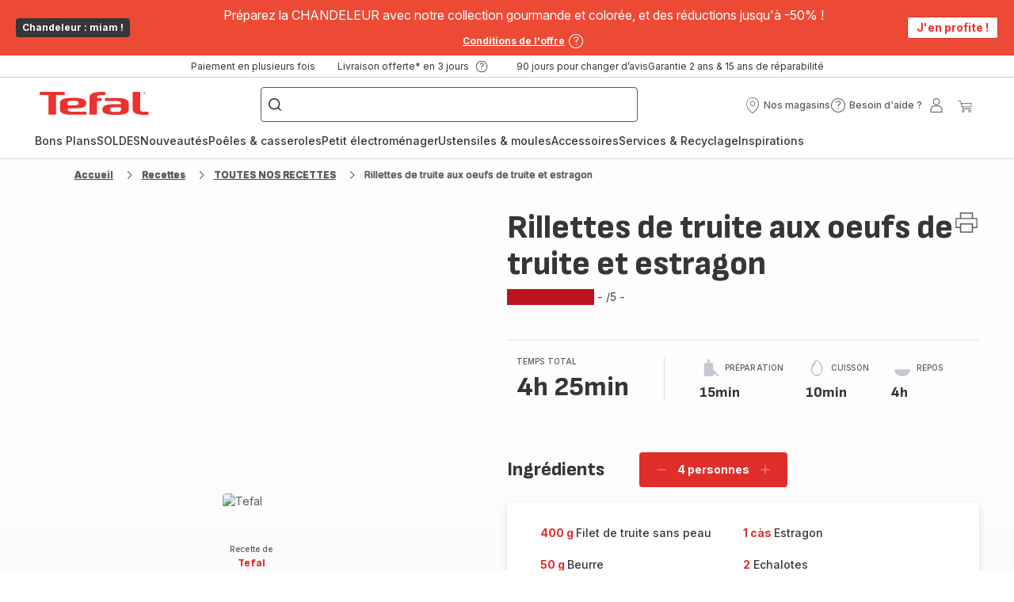

--- FILE ---
content_type: text/html; charset=utf-8
request_url: https://www.tefal.fr/recette/detail/PRO/Rillettes%20de%20truite%20aux%20oeufs%20de%20truite%20et%20estragon/2459747
body_size: 117087
content:
<!DOCTYPE html><html lang="fr-fr" dir="ltr"><head>
    <meta charset="utf-8">
    <title>Rillettes de truite aux oeufs de truite et estragon - Recette Poêles et Casseroles | Tefal</title>
    <base href="/">
    <meta name="viewport" content="width=device-width, initial-scale=1">
    
    <link rel="preconnect" href="https://brandsites.api.groupe-seb.com" />
    <link rel="dns-prefetch" href="https://brandsites.api.groupe-seb.com" />
  
    <link rel="preconnect" href="https://twicpics.tefal.fr" />
    <link rel="dns-prefetch" href="https://twicpics.tefal.fr" />
  
    <link rel="alternate" hreflang="fr-FR" href="https://www.tefal.fr/recette/detail/PRO/Rillettes+de+truite+aux+oeufs+de+truite+et+estragon/2459747" />
<link rel="alternate" hreflang="fr-BE" href="https://www.tefal.be/fr/recette/detail/PRO/Rillettes+de+truite+aux+oeufs+de+truite+et+estragon/2459747" />
<link rel="alternate" hreflang="nl-BE" href="https://www.tefal.be/nl/recette/detail/PRO/Rillettes+de+truite+aux+oeufs+de+truite+et+estragon/2459747" />

    
    <script>localStorage.setItem('spartacus⚿⚿language', '"fr_fr"')</script>
    <script type="text/javascript">
      const userAgent = navigator.userAgent;
      if (!(/bot|crawl|slurp|spider|mediapartners|Qualys/i.test(userAgent)) && !(userAgent === '' || userAgent === null || userAgent === undefined)) {
        ;window.NREUM||(NREUM={});NREUM.init={distributed_tracing:{enabled:true},privacy:{cookies_enabled:true},ajax:{deny_list:["bam.nr-data.net"]}};
        ;NREUM.loader_config={
          agentID: "1103312215",
          accountID: "1663259",
          trustKey: "1059767",
          xpid: 'VQABUlRWARABVFZSBQcCXl0E',
          licenseKey: "517787514b",
          applicationID: "1103312215"
        };
        ;NREUM.info={
          beacon:"bam.nr-data.net",
          errorBeacon:"bam.nr-data.net",
          licenseKey:"517787514b",
          applicationID:"1103312215",
          sa:1
        };
        ;/*! For license information please see nr-loader-full-1.299.0.min.js.LICENSE.txt */
(()=>{var e,t,r={8122:(e,t,r)=>{"use strict";r.d(t,{a:()=>i});var n=r(944);function i(e,t){try{if(!e||"object"!=typeof e)return(0,n.R)(3);if(!t||"object"!=typeof t)return(0,n.R)(4);const r=Object.create(Object.getPrototypeOf(t),Object.getOwnPropertyDescriptors(t)),o=0===Object.keys(r).length?e:r;for(let a in o)if(void 0!==e[a])try{if(null===e[a]){r[a]=null;continue}Array.isArray(e[a])&&Array.isArray(t[a])?r[a]=Array.from(new Set([...e[a],...t[a]])):"object"==typeof e[a]&&"object"==typeof t[a]?r[a]=i(e[a],t[a]):r[a]=e[a]}catch(e){r[a]||(0,n.R)(1,e)}return r}catch(e){(0,n.R)(2,e)}}},2555:(e,t,r)=>{"use strict";r.d(t,{D:()=>s,f:()=>a});var n=r(384),i=r(8122);const o={beacon:n.NT.beacon,errorBeacon:n.NT.errorBeacon,licenseKey:void 0,applicationID:void 0,sa:void 0,queueTime:void 0,applicationTime:void 0,ttGuid:void 0,user:void 0,account:void 0,product:void 0,extra:void 0,jsAttributes:{},userAttributes:void 0,atts:void 0,transactionName:void 0,tNamePlain:void 0};function a(e){try{return!!e.licenseKey&&!!e.errorBeacon&&!!e.applicationID}catch(e){return!1}}const s=e=>(0,i.a)(e,o)},7699:(e,t,r)=>{"use strict";r.d(t,{It:()=>i,No:()=>n,qh:()=>a,uh:()=>o});const n=16e3,i=1e6,o="NR_CONTAINER_AGENT",a="SESSION_ERROR"},9324:(e,t,r)=>{"use strict";r.d(t,{F3:()=>i,Xs:()=>o,Yq:()=>a,xv:()=>n});const n="1.299.0",i="PROD",o="CDN",a="^2.0.0-alpha.18"},6154:(e,t,r)=>{"use strict";r.d(t,{OF:()=>u,RI:()=>i,WN:()=>f,bv:()=>o,gm:()=>a,lR:()=>l,m:()=>c,mw:()=>s,sb:()=>d});var n=r(1863);const i="undefined"!=typeof window&&!!window.document,o="undefined"!=typeof WorkerGlobalScope&&("undefined"!=typeof self&&self instanceof WorkerGlobalScope&&self.navigator instanceof WorkerNavigator||"undefined"!=typeof globalThis&&globalThis instanceof WorkerGlobalScope&&globalThis.navigator instanceof WorkerNavigator),a=i?window:"undefined"!=typeof WorkerGlobalScope&&("undefined"!=typeof self&&self instanceof WorkerGlobalScope&&self||"undefined"!=typeof globalThis&&globalThis instanceof WorkerGlobalScope&&globalThis),s=Boolean("hidden"===a?.document?.visibilityState),c=""+a?.location,u=/iPad|iPhone|iPod/.test(a.navigator?.userAgent),d=u&&"undefined"==typeof SharedWorker,l=(()=>{const e=a.navigator?.userAgent?.match(/Firefox[/\s](\d+\.\d+)/);return Array.isArray(e)&&e.length>=2?+e[1]:0})(),f=Date.now()-(0,n.t)()},7295:(e,t,r)=>{"use strict";r.d(t,{Xv:()=>a,gX:()=>i,iW:()=>o});var n=[];function i(e){if(!e||o(e))return!1;if(0===n.length)return!0;for(var t=0;t<n.length;t++){var r=n[t];if("*"===r.hostname)return!1;if(s(r.hostname,e.hostname)&&c(r.pathname,e.pathname))return!1}return!0}function o(e){return void 0===e.hostname}function a(e){if(n=[],e&&e.length)for(var t=0;t<e.length;t++){let r=e[t];if(!r)continue;0===r.indexOf("http://")?r=r.substring(7):0===r.indexOf("https://")&&(r=r.substring(8));const i=r.indexOf("/");let o,a;i>0?(o=r.substring(0,i),a=r.substring(i)):(o=r,a="");let[s]=o.split(":");n.push({hostname:s,pathname:a})}}function s(e,t){return!(e.length>t.length)&&t.indexOf(e)===t.length-e.length}function c(e,t){return 0===e.indexOf("/")&&(e=e.substring(1)),0===t.indexOf("/")&&(t=t.substring(1)),""===e||e===t}},3241:(e,t,r)=>{"use strict";r.d(t,{W:()=>o});var n=r(6154);const i="newrelic";function o(e={}){try{n.gm.dispatchEvent(new CustomEvent(i,{detail:e}))}catch(e){}}},1687:(e,t,r)=>{"use strict";r.d(t,{Ak:()=>u,Ze:()=>f,x3:()=>d});var n=r(3241),i=r(7836),o=r(3606),a=r(860),s=r(2646);const c={};function u(e,t){const r={staged:!1,priority:a.P3[t]||0};l(e),c[e].get(t)||c[e].set(t,r)}function d(e,t){e&&c[e]&&(c[e].get(t)&&c[e].delete(t),p(e,t,!1),c[e].size&&h(e))}function l(e){if(!e)throw new Error("agentIdentifier required");c[e]||(c[e]=new Map)}function f(e="",t="feature",r=!1){if(l(e),!e||!c[e].get(t)||r)return p(e,t);c[e].get(t).staged=!0,h(e)}function h(e){const t=Array.from(c[e]);t.every((([e,t])=>t.staged))&&(t.sort(((e,t)=>e[1].priority-t[1].priority)),t.forEach((([t])=>{c[e].delete(t),p(e,t)})))}function p(e,t,r=!0){const a=e?i.ee.get(e):i.ee,c=o.i.handlers;if(!a.aborted&&a.backlog&&c){if((0,n.W)({agentIdentifier:e,type:"lifecycle",name:"drain",feature:t}),r){const e=a.backlog[t],r=c[t];if(r){for(let t=0;e&&t<e.length;++t)g(e[t],r);Object.entries(r).forEach((([e,t])=>{Object.values(t||{}).forEach((t=>{t[0]?.on&&t[0]?.context()instanceof s.y&&t[0].on(e,t[1])}))}))}}a.isolatedBacklog||delete c[t],a.backlog[t]=null,a.emit("drain-"+t,[])}}function g(e,t){var r=e[1];Object.values(t[r]||{}).forEach((t=>{var r=e[0];if(t[0]===r){var n=t[1],i=e[3],o=e[2];n.apply(i,o)}}))}},7836:(e,t,r)=>{"use strict";r.d(t,{P:()=>s,ee:()=>c});var n=r(384),i=r(8990),o=r(2646),a=r(5607);const s="nr@context:".concat(a.W),c=function e(t,r){var n={},a={},d={},l=!1;try{l=16===r.length&&u.initializedAgents?.[r]?.runtime.isolatedBacklog}catch(e){}var f={on:p,addEventListener:p,removeEventListener:function(e,t){var r=n[e];if(!r)return;for(var i=0;i<r.length;i++)r[i]===t&&r.splice(i,1)},emit:function(e,r,n,i,o){!1!==o&&(o=!0);if(c.aborted&&!i)return;t&&o&&t.emit(e,r,n);var s=h(n);g(e).forEach((e=>{e.apply(s,r)}));var u=v()[a[e]];u&&u.push([f,e,r,s]);return s},get:m,listeners:g,context:h,buffer:function(e,t){const r=v();if(t=t||"feature",f.aborted)return;Object.entries(e||{}).forEach((([e,n])=>{a[n]=t,t in r||(r[t]=[])}))},abort:function(){f._aborted=!0,Object.keys(f.backlog).forEach((e=>{delete f.backlog[e]}))},isBuffering:function(e){return!!v()[a[e]]},debugId:r,backlog:l?{}:t&&"object"==typeof t.backlog?t.backlog:{},isolatedBacklog:l};return Object.defineProperty(f,"aborted",{get:()=>{let e=f._aborted||!1;return e||(t&&(e=t.aborted),e)}}),f;function h(e){return e&&e instanceof o.y?e:e?(0,i.I)(e,s,(()=>new o.y(s))):new o.y(s)}function p(e,t){n[e]=g(e).concat(t)}function g(e){return n[e]||[]}function m(t){return d[t]=d[t]||e(f,t)}function v(){return f.backlog}}(void 0,"globalEE"),u=(0,n.Zm)();u.ee||(u.ee=c)},2646:(e,t,r)=>{"use strict";r.d(t,{y:()=>n});class n{constructor(e){this.contextId=e}}},9908:(e,t,r)=>{"use strict";r.d(t,{d:()=>n,p:()=>i});var n=r(7836).ee.get("handle");function i(e,t,r,i,o){o?(o.buffer([e],i),o.emit(e,t,r)):(n.buffer([e],i),n.emit(e,t,r))}},3606:(e,t,r)=>{"use strict";r.d(t,{i:()=>o});var n=r(9908);o.on=a;var i=o.handlers={};function o(e,t,r,o){a(o||n.d,i,e,t,r)}function a(e,t,r,i,o){o||(o="feature"),e||(e=n.d);var a=t[o]=t[o]||{};(a[r]=a[r]||[]).push([e,i])}},3878:(e,t,r)=>{"use strict";function n(e,t){return{capture:e,passive:!1,signal:t}}function i(e,t,r=!1,i){window.addEventListener(e,t,n(r,i))}function o(e,t,r=!1,i){document.addEventListener(e,t,n(r,i))}r.d(t,{DD:()=>o,jT:()=>n,sp:()=>i})},5607:(e,t,r)=>{"use strict";r.d(t,{W:()=>n});const n=(0,r(9566).bz)()},9566:(e,t,r)=>{"use strict";r.d(t,{LA:()=>s,ZF:()=>c,bz:()=>a,el:()=>u});var n=r(6154);const i="xxxxxxxx-xxxx-4xxx-yxxx-xxxxxxxxxxxx";function o(e,t){return e?15&e[t]:16*Math.random()|0}function a(){const e=n.gm?.crypto||n.gm?.msCrypto;let t,r=0;return e&&e.getRandomValues&&(t=e.getRandomValues(new Uint8Array(30))),i.split("").map((e=>"x"===e?o(t,r++).toString(16):"y"===e?(3&o()|8).toString(16):e)).join("")}function s(e){const t=n.gm?.crypto||n.gm?.msCrypto;let r,i=0;t&&t.getRandomValues&&(r=t.getRandomValues(new Uint8Array(e)));const a=[];for(var s=0;s<e;s++)a.push(o(r,i++).toString(16));return a.join("")}function c(){return s(16)}function u(){return s(32)}},2614:(e,t,r)=>{"use strict";r.d(t,{BB:()=>a,H3:()=>n,g:()=>u,iL:()=>c,tS:()=>s,uh:()=>i,wk:()=>o});const n="NRBA",i="SESSION",o=144e5,a=18e5,s={STARTED:"session-started",PAUSE:"session-pause",RESET:"session-reset",RESUME:"session-resume",UPDATE:"session-update"},c={SAME_TAB:"same-tab",CROSS_TAB:"cross-tab"},u={OFF:0,FULL:1,ERROR:2}},1863:(e,t,r)=>{"use strict";function n(){return Math.floor(performance.now())}r.d(t,{t:()=>n})},7485:(e,t,r)=>{"use strict";r.d(t,{D:()=>i});var n=r(6154);function i(e){if(0===(e||"").indexOf("data:"))return{protocol:"data"};try{const t=new URL(e,location.href),r={port:t.port,hostname:t.hostname,pathname:t.pathname,search:t.search,protocol:t.protocol.slice(0,t.protocol.indexOf(":")),sameOrigin:t.protocol===n.gm?.location?.protocol&&t.host===n.gm?.location?.host};return r.port&&""!==r.port||("http:"===t.protocol&&(r.port="80"),"https:"===t.protocol&&(r.port="443")),r.pathname&&""!==r.pathname?r.pathname.startsWith("/")||(r.pathname="/".concat(r.pathname)):r.pathname="/",r}catch(e){return{}}}},944:(e,t,r)=>{"use strict";r.d(t,{R:()=>i});var n=r(3241);function i(e,t){"function"==typeof console.debug&&(console.debug("New Relic Warning: https://github.com/newrelic/newrelic-browser-agent/blob/main/docs/warning-codes.md#".concat(e),t),(0,n.W)({agentIdentifier:null,drained:null,type:"data",name:"warn",feature:"warn",data:{code:e,secondary:t}}))}},5701:(e,t,r)=>{"use strict";r.d(t,{B:()=>o,t:()=>a});var n=r(3241);const i=new Set,o={};function a(e,t){const r=t.agentIdentifier;o[r]??={},e&&"object"==typeof e&&(i.has(r)||(t.ee.emit("rumresp",[e]),o[r]=e,i.add(r),(0,n.W)({agentIdentifier:r,loaded:!0,drained:!0,type:"lifecycle",name:"load",feature:void 0,data:e})))}},8990:(e,t,r)=>{"use strict";r.d(t,{I:()=>i});var n=Object.prototype.hasOwnProperty;function i(e,t,r){if(n.call(e,t))return e[t];var i=r();if(Object.defineProperty&&Object.keys)try{return Object.defineProperty(e,t,{value:i,writable:!0,enumerable:!1}),i}catch(e){}return e[t]=i,i}},6389:(e,t,r)=>{"use strict";function n(e,t=500,r={}){const n=r?.leading||!1;let i;return(...r)=>{n&&void 0===i&&(e.apply(this,r),i=setTimeout((()=>{i=clearTimeout(i)}),t)),n||(clearTimeout(i),i=setTimeout((()=>{e.apply(this,r)}),t))}}function i(e){let t=!1;return(...r)=>{t||(t=!0,e.apply(this,r))}}r.d(t,{J:()=>i,s:()=>n})},1910:(e,t,r)=>{"use strict";r.d(t,{i:()=>o});var n=r(944);const i=new Map;function o(...e){return e.every((e=>{if(i.has(e))return i.get(e);const t="function"==typeof e&&e.toString().includes("[native code]");return t||(0,n.R)(64,e?.name||e?.toString()),i.set(e,t),t}))}},3304:(e,t,r)=>{"use strict";r.d(t,{A:()=>o});var n=r(7836);const i=()=>{const e=new WeakSet;return(t,r)=>{if("object"==typeof r&&null!==r){if(e.has(r))return;e.add(r)}return r}};function o(e){try{return JSON.stringify(e,i())??""}catch(e){try{n.ee.emit("internal-error",[e])}catch(e){}return""}}},3496:(e,t,r)=>{"use strict";function n(e){return!e||!(!e.licenseKey||!e.applicationID)}function i(e,t){return!e||e.licenseKey===t.info.licenseKey&&e.applicationID===t.info.applicationID}r.d(t,{A:()=>i,I:()=>n})},5289:(e,t,r)=>{"use strict";r.d(t,{GG:()=>o,Qr:()=>s,sB:()=>a});var n=r(3878);function i(){return"undefined"==typeof document||"complete"===document.readyState}function o(e,t){if(i())return e();(0,n.sp)("load",e,t)}function a(e){if(i())return e();(0,n.DD)("DOMContentLoaded",e)}function s(e){if(i())return e();(0,n.sp)("popstate",e)}},384:(e,t,r)=>{"use strict";r.d(t,{NT:()=>a,US:()=>d,Zm:()=>s,bQ:()=>u,dV:()=>c,pV:()=>l});var n=r(6154),i=r(1863),o=r(1910);const a={beacon:"bam.nr-data.net",errorBeacon:"bam.nr-data.net"};function s(){return n.gm.NREUM||(n.gm.NREUM={}),void 0===n.gm.newrelic&&(n.gm.newrelic=n.gm.NREUM),n.gm.NREUM}function c(){let e=s();return e.o||(e.o={ST:n.gm.setTimeout,SI:n.gm.setImmediate||n.gm.setInterval,CT:n.gm.clearTimeout,XHR:n.gm.XMLHttpRequest,REQ:n.gm.Request,EV:n.gm.Event,PR:n.gm.Promise,MO:n.gm.MutationObserver,FETCH:n.gm.fetch,WS:n.gm.WebSocket},(0,o.i)(...Object.values(e.o))),e}function u(e,t){let r=s();r.initializedAgents??={},t.initializedAt={ms:(0,i.t)(),date:new Date},r.initializedAgents[e]=t}function d(e,t){s()[e]=t}function l(){return function(){let e=s();const t=e.info||{};e.info={beacon:a.beacon,errorBeacon:a.errorBeacon,...t}}(),function(){let e=s();const t=e.init||{};e.init={...t}}(),c(),function(){let e=s();const t=e.loader_config||{};e.loader_config={...t}}(),s()}},2843:(e,t,r)=>{"use strict";r.d(t,{u:()=>i});var n=r(3878);function i(e,t=!1,r,i){(0,n.DD)("visibilitychange",(function(){if(t)return void("hidden"===document.visibilityState&&e());e(document.visibilityState)}),r,i)}},8139:(e,t,r)=>{"use strict";r.d(t,{u:()=>f});var n=r(7836),i=r(3434),o=r(8990),a=r(6154);const s={},c=a.gm.XMLHttpRequest,u="addEventListener",d="removeEventListener",l="nr@wrapped:".concat(n.P);function f(e){var t=function(e){return(e||n.ee).get("events")}(e);if(s[t.debugId]++)return t;s[t.debugId]=1;var r=(0,i.YM)(t,!0);function f(e){r.inPlace(e,[u,d],"-",p)}function p(e,t){return e[1]}return"getPrototypeOf"in Object&&(a.RI&&h(document,f),c&&h(c.prototype,f),h(a.gm,f)),t.on(u+"-start",(function(e,t){var n=e[1];if(null!==n&&("function"==typeof n||"object"==typeof n)&&"newrelic"!==e[0]){var i=(0,o.I)(n,l,(function(){var e={object:function(){if("function"!=typeof n.handleEvent)return;return n.handleEvent.apply(n,arguments)},function:n}[typeof n];return e?r(e,"fn-",null,e.name||"anonymous"):n}));this.wrapped=e[1]=i}})),t.on(d+"-start",(function(e){e[1]=this.wrapped||e[1]})),t}function h(e,t,...r){let n=e;for(;"object"==typeof n&&!Object.prototype.hasOwnProperty.call(n,u);)n=Object.getPrototypeOf(n);n&&t(n,...r)}},3434:(e,t,r)=>{"use strict";r.d(t,{Jt:()=>o,YM:()=>u});var n=r(7836),i=r(5607);const o="nr@original:".concat(i.W),a=50;var s=Object.prototype.hasOwnProperty,c=!1;function u(e,t){return e||(e=n.ee),r.inPlace=function(e,t,n,i,o){n||(n="");const a="-"===n.charAt(0);for(let s=0;s<t.length;s++){const c=t[s],u=e[c];l(u)||(e[c]=r(u,a?c+n:n,i,c,o))}},r.flag=o,r;function r(t,r,n,c,u){return l(t)?t:(r||(r=""),nrWrapper[o]=t,function(e,t,r){if(Object.defineProperty&&Object.keys)try{return Object.keys(e).forEach((function(r){Object.defineProperty(t,r,{get:function(){return e[r]},set:function(t){return e[r]=t,t}})})),t}catch(e){d([e],r)}for(var n in e)s.call(e,n)&&(t[n]=e[n])}(t,nrWrapper,e),nrWrapper);function nrWrapper(){var o,s,l,f;let h;try{s=this,o=[...arguments],l="function"==typeof n?n(o,s):n||{}}catch(t){d([t,"",[o,s,c],l],e)}i(r+"start",[o,s,c],l,u);const p=performance.now();let g;try{return f=t.apply(s,o),g=performance.now(),f}catch(e){throw g=performance.now(),i(r+"err",[o,s,e],l,u),h=e,h}finally{const e=g-p,t={start:p,end:g,duration:e,isLongTask:e>=a,methodName:c,thrownError:h};t.isLongTask&&i("long-task",[t,s],l,u),i(r+"end",[o,s,f],l,u)}}}function i(r,n,i,o){if(!c||t){var a=c;c=!0;try{e.emit(r,n,i,t,o)}catch(t){d([t,r,n,i],e)}c=a}}}function d(e,t){t||(t=n.ee);try{t.emit("internal-error",e)}catch(e){}}function l(e){return!(e&&"function"==typeof e&&e.apply&&!e[o])}},9300:(e,t,r)=>{"use strict";r.d(t,{T:()=>n});const n=r(860).K7.ajax},3333:(e,t,r)=>{"use strict";r.d(t,{$v:()=>d,TZ:()=>n,Xh:()=>c,Zp:()=>i,kd:()=>u,mq:()=>s,nf:()=>a,qN:()=>o});const n=r(860).K7.genericEvents,i=["auxclick","click","copy","keydown","paste","scrollend"],o=["focus","blur"],a=4,s=1e3,c=2e3,u=["PageAction","UserAction","BrowserPerformance"],d={MARKS:"experimental.marks",MEASURES:"experimental.measures",RESOURCES:"experimental.resources"}},6774:(e,t,r)=>{"use strict";r.d(t,{T:()=>n});const n=r(860).K7.jserrors},993:(e,t,r)=>{"use strict";r.d(t,{A$:()=>o,ET:()=>a,TZ:()=>s,p_:()=>i});var n=r(860);const i={ERROR:"ERROR",WARN:"WARN",INFO:"INFO",DEBUG:"DEBUG",TRACE:"TRACE"},o={OFF:0,ERROR:1,WARN:2,INFO:3,DEBUG:4,TRACE:5},a="log",s=n.K7.logging},3785:(e,t,r)=>{"use strict";r.d(t,{R:()=>c,b:()=>u});var n=r(9908),i=r(1863),o=r(860),a=r(8154),s=r(993);function c(e,t,r={},c=s.p_.INFO,u,d=(0,i.t)()){(0,n.p)(a.xV,["API/logging/".concat(c.toLowerCase(),"/called")],void 0,o.K7.metrics,e),(0,n.p)(s.ET,[d,t,r,c,u],void 0,o.K7.logging,e)}function u(e){return"string"==typeof e&&Object.values(s.p_).some((t=>t===e.toUpperCase().trim()))}},8154:(e,t,r)=>{"use strict";r.d(t,{z_:()=>o,XG:()=>s,TZ:()=>n,rs:()=>i,xV:()=>a});r(6154),r(9566),r(384);const n=r(860).K7.metrics,i="sm",o="cm",a="storeSupportabilityMetrics",s="storeEventMetrics"},6630:(e,t,r)=>{"use strict";r.d(t,{T:()=>n});const n=r(860).K7.pageViewEvent},782:(e,t,r)=>{"use strict";r.d(t,{T:()=>n});const n=r(860).K7.pageViewTiming},6344:(e,t,r)=>{"use strict";r.d(t,{BB:()=>d,G4:()=>o,Qb:()=>l,TZ:()=>i,Ug:()=>a,_s:()=>s,bc:()=>u,yP:()=>c});var n=r(2614);const i=r(860).K7.sessionReplay,o={RECORD:"recordReplay",PAUSE:"pauseReplay",ERROR_DURING_REPLAY:"errorDuringReplay"},a=.12,s={DomContentLoaded:0,Load:1,FullSnapshot:2,IncrementalSnapshot:3,Meta:4,Custom:5},c={[n.g.ERROR]:15e3,[n.g.FULL]:3e5,[n.g.OFF]:0},u={RESET:{message:"Session was reset",sm:"Reset"},IMPORT:{message:"Recorder failed to import",sm:"Import"},TOO_MANY:{message:"429: Too Many Requests",sm:"Too-Many"},TOO_BIG:{message:"Payload was too large",sm:"Too-Big"},CROSS_TAB:{message:"Session Entity was set to OFF on another tab",sm:"Cross-Tab"},ENTITLEMENTS:{message:"Session Replay is not allowed and will not be started",sm:"Entitlement"}},d=5e3,l={API:"api",RESUME:"resume",SWITCH_TO_FULL:"switchToFull",INITIALIZE:"initialize",PRELOAD:"preload"}},5270:(e,t,r)=>{"use strict";r.d(t,{Aw:()=>a,SR:()=>o,rF:()=>s});var n=r(384),i=r(7767);function o(e){return!!(0,n.dV)().o.MO&&(0,i.V)(e)&&!0===e?.session_trace.enabled}function a(e){return!0===e?.session_replay.preload&&o(e)}function s(e,t){try{if("string"==typeof t?.type){if("password"===t.type.toLowerCase())return"*".repeat(e?.length||0);if(void 0!==t?.dataset?.nrUnmask||t?.classList?.contains("nr-unmask"))return e}}catch(e){}return"string"==typeof e?e.replace(/[\S]/g,"*"):"*".repeat(e?.length||0)}},3738:(e,t,r)=>{"use strict";r.d(t,{He:()=>i,Kp:()=>s,Lc:()=>u,Rz:()=>d,TZ:()=>n,bD:()=>o,d3:()=>a,jx:()=>l,sl:()=>f,uP:()=>c});const n=r(860).K7.sessionTrace,i="bstResource",o="resource",a="-start",s="-end",c="fn"+a,u="fn"+s,d="pushState",l=1e3,f=3e4},4234:(e,t,r)=>{"use strict";r.d(t,{W:()=>o});var n=r(7836),i=r(1687);class o{constructor(e,t){this.agentIdentifier=e,this.ee=n.ee.get(e),this.featureName=t,this.blocked=!1}deregisterDrain(){(0,i.x3)(this.agentIdentifier,this.featureName)}}},7767:(e,t,r)=>{"use strict";r.d(t,{V:()=>i});var n=r(6154);const i=e=>n.RI&&!0===e?.privacy.cookies_enabled},1741:(e,t,r)=>{"use strict";r.d(t,{W:()=>o});var n=r(944),i=r(4261);class o{#e(e,...t){if(this[e]!==o.prototype[e])return this[e](...t);(0,n.R)(35,e)}addPageAction(e,t){return this.#e(i.hG,e,t)}register(e){return this.#e(i.eY,e)}recordCustomEvent(e,t){return this.#e(i.fF,e,t)}setPageViewName(e,t){return this.#e(i.Fw,e,t)}setCustomAttribute(e,t,r){return this.#e(i.cD,e,t,r)}noticeError(e,t){return this.#e(i.o5,e,t)}setUserId(e){return this.#e(i.Dl,e)}setApplicationVersion(e){return this.#e(i.nb,e)}setErrorHandler(e){return this.#e(i.bt,e)}addRelease(e,t){return this.#e(i.k6,e,t)}log(e,t){return this.#e(i.$9,e,t)}start(){return this.#e(i.d3)}finished(e){return this.#e(i.BL,e)}recordReplay(){return this.#e(i.CH)}pauseReplay(){return this.#e(i.Tb)}addToTrace(e){return this.#e(i.U2,e)}setCurrentRouteName(e){return this.#e(i.PA,e)}interaction(){return this.#e(i.dT)}wrapLogger(e,t,r){return this.#e(i.Wb,e,t,r)}measure(e,t){return this.#e(i.V1,e,t)}}},4261:(e,t,r)=>{"use strict";r.d(t,{$9:()=>u,BL:()=>s,CH:()=>h,Dl:()=>R,Fw:()=>y,PA:()=>m,Pl:()=>n,Tb:()=>l,U2:()=>o,V1:()=>T,Wb:()=>w,bt:()=>b,cD:()=>v,d3:()=>x,dT:()=>c,eY:()=>p,fF:()=>f,hG:()=>i,k6:()=>a,nb:()=>g,o5:()=>d});const n="api-",i="addPageAction",o="addToTrace",a="addRelease",s="finished",c="interaction",u="log",d="noticeError",l="pauseReplay",f="recordCustomEvent",h="recordReplay",p="register",g="setApplicationVersion",m="setCurrentRouteName",v="setCustomAttribute",b="setErrorHandler",y="setPageViewName",R="setUserId",x="start",w="wrapLogger",T="measure"},5205:(e,t,r)=>{"use strict";r.d(t,{j:()=>A});var n=r(384),i=r(1741);var o=r(2555),a=r(3333);const s=e=>{if(!e||"string"!=typeof e)return!1;try{document.createDocumentFragment().querySelector(e)}catch{return!1}return!0};var c=r(2614),u=r(944),d=r(8122);const l="[data-nr-mask]",f=e=>(0,d.a)(e,(()=>{const e={feature_flags:[],experimental:{marks:!1,measures:!1,resources:!1},mask_selector:"*",block_selector:"[data-nr-block]",mask_input_options:{color:!1,date:!1,"datetime-local":!1,email:!1,month:!1,number:!1,range:!1,search:!1,tel:!1,text:!1,time:!1,url:!1,week:!1,textarea:!1,select:!1,password:!0}};return{ajax:{deny_list:void 0,block_internal:!0,enabled:!0,autoStart:!0},api:{allow_registered_children:!0,duplicate_registered_data:!1},distributed_tracing:{enabled:void 0,exclude_newrelic_header:void 0,cors_use_newrelic_header:void 0,cors_use_tracecontext_headers:void 0,allowed_origins:void 0},get feature_flags(){return e.feature_flags},set feature_flags(t){e.feature_flags=t},generic_events:{enabled:!0,autoStart:!0},harvest:{interval:30},jserrors:{enabled:!0,autoStart:!0},logging:{enabled:!0,autoStart:!0},metrics:{enabled:!0,autoStart:!0},obfuscate:void 0,page_action:{enabled:!0},page_view_event:{enabled:!0,autoStart:!0},page_view_timing:{enabled:!0,autoStart:!0},performance:{get capture_marks(){return e.feature_flags.includes(a.$v.MARKS)||e.experimental.marks},set capture_marks(t){e.experimental.marks=t},get capture_measures(){return e.feature_flags.includes(a.$v.MEASURES)||e.experimental.measures},set capture_measures(t){e.experimental.measures=t},capture_detail:!0,resources:{get enabled(){return e.feature_flags.includes(a.$v.RESOURCES)||e.experimental.resources},set enabled(t){e.experimental.resources=t},asset_types:[],first_party_domains:[],ignore_newrelic:!0}},privacy:{cookies_enabled:!0},proxy:{assets:void 0,beacon:void 0},session:{expiresMs:c.wk,inactiveMs:c.BB},session_replay:{autoStart:!0,enabled:!1,preload:!1,sampling_rate:10,error_sampling_rate:100,collect_fonts:!1,inline_images:!1,fix_stylesheets:!0,mask_all_inputs:!0,get mask_text_selector(){return e.mask_selector},set mask_text_selector(t){s(t)?e.mask_selector="".concat(t,",").concat(l):""===t||null===t?e.mask_selector=l:(0,u.R)(5,t)},get block_class(){return"nr-block"},get ignore_class(){return"nr-ignore"},get mask_text_class(){return"nr-mask"},get block_selector(){return e.block_selector},set block_selector(t){s(t)?e.block_selector+=",".concat(t):""!==t&&(0,u.R)(6,t)},get mask_input_options(){return e.mask_input_options},set mask_input_options(t){t&&"object"==typeof t?e.mask_input_options={...t,password:!0}:(0,u.R)(7,t)}},session_trace:{enabled:!0,autoStart:!0},soft_navigations:{enabled:!0,autoStart:!0},spa:{enabled:!0,autoStart:!0},ssl:void 0,user_actions:{enabled:!0,elementAttributes:["id","className","tagName","type"]}}})());var h=r(6154),p=r(9324);let g=0;const m={buildEnv:p.F3,distMethod:p.Xs,version:p.xv,originTime:h.WN},v={appMetadata:{},customTransaction:void 0,denyList:void 0,disabled:!1,entityManager:void 0,harvester:void 0,isolatedBacklog:!1,isRecording:!1,loaderType:void 0,maxBytes:3e4,obfuscator:void 0,onerror:void 0,ptid:void 0,releaseIds:{},session:void 0,timeKeeper:void 0,jsAttributesMetadata:{bytes:0},get harvestCount(){return++g}},b=e=>{const t=(0,d.a)(e,v),r=Object.keys(m).reduce(((e,t)=>(e[t]={value:m[t],writable:!1,configurable:!0,enumerable:!0},e)),{});return Object.defineProperties(t,r)};var y=r(5701);const R=e=>{const t=e.startsWith("http");e+="/",r.p=t?e:"https://"+e};var x=r(7836),w=r(3241);const T={accountID:void 0,trustKey:void 0,agentID:void 0,licenseKey:void 0,applicationID:void 0,xpid:void 0},E=e=>(0,d.a)(e,T),_=new Set;function A(e,t={},r,a){let{init:s,info:c,loader_config:u,runtime:d={},exposed:l=!0}=t;if(!c){const e=(0,n.pV)();s=e.init,c=e.info,u=e.loader_config}e.init=f(s||{}),e.loader_config=E(u||{}),c.jsAttributes??={},h.bv&&(c.jsAttributes.isWorker=!0),e.info=(0,o.D)(c);const p=e.init,g=[c.beacon,c.errorBeacon];_.has(e.agentIdentifier)||(p.proxy.assets&&(R(p.proxy.assets),g.push(p.proxy.assets)),p.proxy.beacon&&g.push(p.proxy.beacon),e.beacons=[...g],function(e){const t=(0,n.pV)();Object.getOwnPropertyNames(i.W.prototype).forEach((r=>{const n=i.W.prototype[r];if("function"!=typeof n||"constructor"===n)return;let o=t[r];e[r]&&!1!==e.exposed&&"micro-agent"!==e.runtime?.loaderType&&(t[r]=(...t)=>{const n=e[r](...t);return o?o(...t):n})}))}(e),(0,n.US)("activatedFeatures",y.B),e.runSoftNavOverSpa&&=!0===p.soft_navigations.enabled&&p.feature_flags.includes("soft_nav")),d.denyList=[...p.ajax.deny_list||[],...p.ajax.block_internal?g:[]],d.ptid=e.agentIdentifier,d.loaderType=r,e.runtime=b(d),_.has(e.agentIdentifier)||(e.ee=x.ee.get(e.agentIdentifier),e.exposed=l,(0,w.W)({agentIdentifier:e.agentIdentifier,drained:!!y.B?.[e.agentIdentifier],type:"lifecycle",name:"initialize",feature:void 0,data:e.config})),_.add(e.agentIdentifier)}},8374:(e,t,r)=>{r.nc=(()=>{try{return document?.currentScript?.nonce}catch(e){}return""})()},860:(e,t,r)=>{"use strict";r.d(t,{$J:()=>d,K7:()=>c,P3:()=>u,XX:()=>i,Yy:()=>s,df:()=>o,qY:()=>n,v4:()=>a});const n="events",i="jserrors",o="browser/blobs",a="rum",s="browser/logs",c={ajax:"ajax",genericEvents:"generic_events",jserrors:i,logging:"logging",metrics:"metrics",pageAction:"page_action",pageViewEvent:"page_view_event",pageViewTiming:"page_view_timing",sessionReplay:"session_replay",sessionTrace:"session_trace",softNav:"soft_navigations",spa:"spa"},u={[c.pageViewEvent]:1,[c.pageViewTiming]:2,[c.metrics]:3,[c.jserrors]:4,[c.spa]:5,[c.ajax]:6,[c.sessionTrace]:7,[c.softNav]:8,[c.sessionReplay]:9,[c.logging]:10,[c.genericEvents]:11},d={[c.pageViewEvent]:a,[c.pageViewTiming]:n,[c.ajax]:n,[c.spa]:n,[c.softNav]:n,[c.metrics]:i,[c.jserrors]:i,[c.sessionTrace]:o,[c.sessionReplay]:o,[c.logging]:s,[c.genericEvents]:"ins"}}},n={};function i(e){var t=n[e];if(void 0!==t)return t.exports;var o=n[e]={exports:{}};return r[e](o,o.exports,i),o.exports}i.m=r,i.d=(e,t)=>{for(var r in t)i.o(t,r)&&!i.o(e,r)&&Object.defineProperty(e,r,{enumerable:!0,get:t[r]})},i.f={},i.e=e=>Promise.all(Object.keys(i.f).reduce(((t,r)=>(i.f[r](e,t),t)),[])),i.u=e=>({95:"nr-full-compressor",222:"nr-full-recorder",891:"nr-full"}[e]+"-1.299.0.min.js"),i.o=(e,t)=>Object.prototype.hasOwnProperty.call(e,t),e={},t="NRBA-1.299.0.PROD:",i.l=(r,n,o,a)=>{if(e[r])e[r].push(n);else{var s,c;if(void 0!==o)for(var u=document.getElementsByTagName("script"),d=0;d<u.length;d++){var l=u[d];if(l.getAttribute("src")==r||l.getAttribute("data-webpack")==t+o){s=l;break}}if(!s){c=!0;var f={891:"sha512-mDMx3jS+hIoGS7tBseu+k2zPqU6n6pTJOQvDTXT2ppatJ1HNnA/VkWCHmab8Rhd+19YfmlUmCEUc1xlWzCmcCw==",222:"sha512-haqQ9y3REbdlfINdzlM/4nAg4OdftO7z40XdwKda202eUWojGcyKOpa60y4hJokwI6oZc/+jiDFE2GhDFIVWww==",95:"sha512-nLMcl84yLIeO2Nd/BH+0MvCtfl8PEYVG29NrIaF7drt9ereKcCGbmR1CK9c/ey9k4Y3eBm8LukySzppjj5Ll2g=="};(s=document.createElement("script")).charset="utf-8",s.timeout=120,i.nc&&s.setAttribute("nonce",i.nc),s.setAttribute("data-webpack",t+o),s.src=r,0!==s.src.indexOf(window.location.origin+"/")&&(s.crossOrigin="anonymous"),f[a]&&(s.integrity=f[a])}e[r]=[n];var h=(t,n)=>{s.onerror=s.onload=null,clearTimeout(p);var i=e[r];if(delete e[r],s.parentNode&&s.parentNode.removeChild(s),i&&i.forEach((e=>e(n))),t)return t(n)},p=setTimeout(h.bind(null,void 0,{type:"timeout",target:s}),12e4);s.onerror=h.bind(null,s.onerror),s.onload=h.bind(null,s.onload),c&&document.head.appendChild(s)}},i.r=e=>{"undefined"!=typeof Symbol&&Symbol.toStringTag&&Object.defineProperty(e,Symbol.toStringTag,{value:"Module"}),Object.defineProperty(e,"__esModule",{value:!0})},i.p="https://js-agent.newrelic.com/",(()=>{var e={85:0,959:0};i.f.j=(t,r)=>{var n=i.o(e,t)?e[t]:void 0;if(0!==n)if(n)r.push(n[2]);else{var o=new Promise(((r,i)=>n=e[t]=[r,i]));r.push(n[2]=o);var a=i.p+i.u(t),s=new Error;i.l(a,(r=>{if(i.o(e,t)&&(0!==(n=e[t])&&(e[t]=void 0),n)){var o=r&&("load"===r.type?"missing":r.type),a=r&&r.target&&r.target.src;s.message="Loading chunk "+t+" failed.\n("+o+": "+a+")",s.name="ChunkLoadError",s.type=o,s.request=a,n[1](s)}}),"chunk-"+t,t)}};var t=(t,r)=>{var n,o,[a,s,c]=r,u=0;if(a.some((t=>0!==e[t]))){for(n in s)i.o(s,n)&&(i.m[n]=s[n]);if(c)c(i)}for(t&&t(r);u<a.length;u++)o=a[u],i.o(e,o)&&e[o]&&e[o][0](),e[o]=0},r=self["webpackChunk:NRBA-1.299.0.PROD"]=self["webpackChunk:NRBA-1.299.0.PROD"]||[];r.forEach(t.bind(null,0)),r.push=t.bind(null,r.push.bind(r))})(),(()=>{"use strict";i(8374);var e=i(9566),t=i(1741);class r extends t.W{agentIdentifier=(0,e.LA)(16)}var n=i(860);const o=Object.values(n.K7);var a=i(5205);var s=i(9908),c=i(1863),u=i(4261),d=i(3241),l=i(944),f=i(5701),h=i(8154);function p(e,t,i,o){const a=o||i;!a||a[e]&&a[e]!==r.prototype[e]||(a[e]=function(){(0,s.p)(h.xV,["API/"+e+"/called"],void 0,n.K7.metrics,i.ee),(0,d.W)({agentIdentifier:i.agentIdentifier,drained:!!f.B?.[i.agentIdentifier],type:"data",name:"api",feature:u.Pl+e,data:{}});try{return t.apply(this,arguments)}catch(e){(0,l.R)(23,e)}})}function g(e,t,r,n,i){const o=e.info;null===r?delete o.jsAttributes[t]:o.jsAttributes[t]=r,(i||null===r)&&(0,s.p)(u.Pl+n,[(0,c.t)(),t,r],void 0,"session",e.ee)}var m=i(1687),v=i(4234),b=i(5289),y=i(6154),R=i(5270),x=i(7767),w=i(6389),T=i(7699);class E extends v.W{constructor(e,t){super(e.agentIdentifier,t),this.agentRef=e,this.abortHandler=void 0,this.featAggregate=void 0,this.onAggregateImported=void 0,this.deferred=Promise.resolve(),!1===e.init[this.featureName].autoStart?this.deferred=new Promise(((t,r)=>{this.ee.on("manual-start-all",(0,w.J)((()=>{(0,m.Ak)(e.agentIdentifier,this.featureName),t()})))})):(0,m.Ak)(e.agentIdentifier,t)}importAggregator(e,t,r={}){if(this.featAggregate)return;let n;this.onAggregateImported=new Promise((e=>{n=e}));const o=async()=>{let o;await this.deferred;try{if((0,x.V)(e.init)){const{setupAgentSession:t}=await i.e(891).then(i.bind(i,8766));o=t(e)}}catch(e){(0,l.R)(20,e),this.ee.emit("internal-error",[e]),(0,s.p)(T.qh,[e],void 0,this.featureName,this.ee)}try{if(!this.#t(this.featureName,o,e.init))return(0,m.Ze)(this.agentIdentifier,this.featureName),void n(!1);const{Aggregate:i}=await t();this.featAggregate=new i(e,r),e.runtime.harvester.initializedAggregates.push(this.featAggregate),n(!0)}catch(e){(0,l.R)(34,e),this.abortHandler?.(),(0,m.Ze)(this.agentIdentifier,this.featureName,!0),n(!1),this.ee&&this.ee.abort()}};y.RI?(0,b.GG)((()=>o()),!0):o()}#t(e,t,r){if(this.blocked)return!1;switch(e){case n.K7.sessionReplay:return(0,R.SR)(r)&&!!t;case n.K7.sessionTrace:return!!t;default:return!0}}}var _=i(6630),A=i(2614);class S extends E{static featureName=_.T;constructor(e){var t;super(e,_.T),this.setupInspectionEvents(e.agentIdentifier),t=e,p(u.Fw,(function(e,r){"string"==typeof e&&("/"!==e.charAt(0)&&(e="/"+e),t.runtime.customTransaction=(r||"http://custom.transaction")+e,(0,s.p)(u.Pl+u.Fw,[(0,c.t)()],void 0,void 0,t.ee))}),t),this.ee.on("api-send-rum",((e,t)=>(0,s.p)("send-rum",[e,t],void 0,this.featureName,this.ee))),this.importAggregator(e,(()=>i.e(891).then(i.bind(i,7550))))}setupInspectionEvents(e){const t=(t,r)=>{t&&(0,d.W)({agentIdentifier:e,timeStamp:t.timeStamp,loaded:"complete"===t.target.readyState,type:"window",name:r,data:t.target.location+""})};(0,b.sB)((e=>{t(e,"DOMContentLoaded")})),(0,b.GG)((e=>{t(e,"load")})),(0,b.Qr)((e=>{t(e,"navigate")})),this.ee.on(A.tS.UPDATE,((t,r)=>{(0,d.W)({agentIdentifier:e,type:"lifecycle",name:"session",data:r})}))}}var O=i(384);var N=i(2843),I=i(3878),P=i(782);class k extends E{static featureName=P.T;constructor(e){super(e,P.T),y.RI&&((0,N.u)((()=>(0,s.p)("docHidden",[(0,c.t)()],void 0,P.T,this.ee)),!0),(0,I.sp)("pagehide",(()=>(0,s.p)("winPagehide",[(0,c.t)()],void 0,P.T,this.ee))),this.importAggregator(e,(()=>i.e(891).then(i.bind(i,9917)))))}}class j extends E{static featureName=h.TZ;constructor(e){super(e,h.TZ),y.RI&&document.addEventListener("securitypolicyviolation",(e=>{(0,s.p)(h.xV,["Generic/CSPViolation/Detected"],void 0,this.featureName,this.ee)})),this.importAggregator(e,(()=>i.e(891).then(i.bind(i,6555))))}}var C=i(6774),L=i(3304);class H{constructor(e,t,r,n,i){this.name="UncaughtError",this.message="string"==typeof e?e:(0,L.A)(e),this.sourceURL=t,this.line=r,this.column=n,this.__newrelic=i}}function M(e){return F(e)?e:new H(void 0!==e?.message?e.message:e,e?.filename||e?.sourceURL,e?.lineno||e?.line,e?.colno||e?.col,e?.__newrelic,e?.cause)}function D(e){const t="Unhandled Promise Rejection: ";if(!e?.reason)return;if(F(e.reason)){try{e.reason.message.startsWith(t)||(e.reason.message=t+e.reason.message)}catch(e){}return M(e.reason)}const r=M(e.reason);return(r.message||"").startsWith(t)||(r.message=t+r.message),r}function K(e){if(e.error instanceof SyntaxError&&!/:\d+$/.test(e.error.stack?.trim())){const t=new H(e.message,e.filename,e.lineno,e.colno,e.error.__newrelic,e.cause);return t.name=SyntaxError.name,t}return F(e.error)?e.error:M(e)}function F(e){return e instanceof Error&&!!e.stack}function W(e,t,r,i,o=(0,c.t)()){"string"==typeof e&&(e=new Error(e)),(0,s.p)("err",[e,o,!1,t,r.runtime.isRecording,void 0,i],void 0,n.K7.jserrors,r.ee),(0,s.p)("uaErr",[],void 0,n.K7.genericEvents,r.ee)}var B=i(3496),U=i(993),G=i(3785);function V(e,{customAttributes:t={},level:r=U.p_.INFO}={},n,i,o=(0,c.t)()){(0,G.R)(n.ee,e,t,r,i,o)}function z(e,t,r,i,o=(0,c.t)()){(0,s.p)(u.Pl+u.hG,[o,e,t,i],void 0,n.K7.genericEvents,r.ee)}function Z(e){p(u.eY,(function(t){return function(e,t){const r={};let i,o;(0,l.R)(54,"newrelic.register"),e.init.api.allow_registered_children||(i=()=>(0,l.R)(55));t&&(0,B.I)(t)||(i=()=>(0,l.R)(48,t));const a={addPageAction:(n,i={})=>{u(z,[n,{...r,...i},e],t)},log:(n,i={})=>{u(V,[n,{...i,customAttributes:{...r,...i.customAttributes||{}}},e],t)},noticeError:(n,i={})=>{u(W,[n,{...r,...i},e],t)},setApplicationVersion:e=>{r["application.version"]=e},setCustomAttribute:(e,t)=>{r[e]=t},setUserId:e=>{r["enduser.id"]=e},metadata:{customAttributes:r,target:t,get connected(){return o||Promise.reject(new Error("Failed to connect"))}}};i?i():o=new Promise(((n,i)=>{try{const o=e.runtime?.entityManager;let s=!!o?.get().entityGuid,c=o?.getEntityGuidFor(t.licenseKey,t.applicationID),u=!!c;if(s&&u)t.entityGuid=c,n(a);else{const d=setTimeout((()=>i(new Error("Failed to connect - Timeout"))),15e3);function l(r){(0,B.A)(r,e)?s||=!0:t.licenseKey===r.licenseKey&&t.applicationID===r.applicationID&&(u=!0,t.entityGuid=r.entityGuid),s&&u&&(clearTimeout(d),e.ee.removeEventListener("entity-added",l),n(a))}e.ee.emit("api-send-rum",[r,t]),e.ee.on("entity-added",l)}}catch(f){i(f)}}));const u=async(t,r,a)=>{if(i)return i();const u=(0,c.t)();(0,s.p)(h.xV,["API/register/".concat(t.name,"/called")],void 0,n.K7.metrics,e.ee);try{await o;const n=e.init.api.duplicate_registered_data;(!0===n||Array.isArray(n)&&n.includes(a.entityGuid))&&t(...r,void 0,u),t(...r,a.entityGuid,u)}catch(e){(0,l.R)(50,e)}};return a}(e,t)}),e)}class q extends E{static featureName=C.T;constructor(e){var t;super(e,C.T),t=e,p(u.o5,((e,r)=>W(e,r,t)),t),function(e){p(u.bt,(function(t){e.runtime.onerror=t}),e)}(e),function(e){let t=0;p(u.k6,(function(e,r){++t>10||(this.runtime.releaseIds[e.slice(-200)]=(""+r).slice(-200))}),e)}(e),Z(e);try{this.removeOnAbort=new AbortController}catch(e){}this.ee.on("internal-error",((t,r)=>{this.abortHandler&&(0,s.p)("ierr",[M(t),(0,c.t)(),!0,{},e.runtime.isRecording,r],void 0,this.featureName,this.ee)})),y.gm.addEventListener("unhandledrejection",(t=>{this.abortHandler&&(0,s.p)("err",[D(t),(0,c.t)(),!1,{unhandledPromiseRejection:1},e.runtime.isRecording],void 0,this.featureName,this.ee)}),(0,I.jT)(!1,this.removeOnAbort?.signal)),y.gm.addEventListener("error",(t=>{this.abortHandler&&(0,s.p)("err",[K(t),(0,c.t)(),!1,{},e.runtime.isRecording],void 0,this.featureName,this.ee)}),(0,I.jT)(!1,this.removeOnAbort?.signal)),this.abortHandler=this.#r,this.importAggregator(e,(()=>i.e(891).then(i.bind(i,2176))))}#r(){this.removeOnAbort?.abort(),this.abortHandler=void 0}}var X=i(8990);let Y=1;function Q(e){const t=typeof e;return!e||"object"!==t&&"function"!==t?-1:e===y.gm?0:(0,X.I)(e,"nr@id",(function(){return Y++}))}function J(e){if("string"==typeof e&&e.length)return e.length;if("object"==typeof e){if("undefined"!=typeof ArrayBuffer&&e instanceof ArrayBuffer&&e.byteLength)return e.byteLength;if("undefined"!=typeof Blob&&e instanceof Blob&&e.size)return e.size;if(!("undefined"!=typeof FormData&&e instanceof FormData))try{return(0,L.A)(e).length}catch(e){return}}}var ee=i(8139),te=i(7836),re=i(3434);const ne={},ie=["open","send"];function oe(e){var t=e||te.ee;const r=function(e){return(e||te.ee).get("xhr")}(t);if(void 0===y.gm.XMLHttpRequest)return r;if(ne[r.debugId]++)return r;ne[r.debugId]=1,(0,ee.u)(t);var n=(0,re.YM)(r),i=y.gm.XMLHttpRequest,o=y.gm.MutationObserver,a=y.gm.Promise,s=y.gm.setInterval,c="readystatechange",u=["onload","onerror","onabort","onloadstart","onloadend","onprogress","ontimeout"],d=[],f=y.gm.XMLHttpRequest=function(e){const t=new i(e),o=r.context(t);try{r.emit("new-xhr",[t],o),t.addEventListener(c,(a=o,function(){var e=this;e.readyState>3&&!a.resolved&&(a.resolved=!0,r.emit("xhr-resolved",[],e)),n.inPlace(e,u,"fn-",b)}),(0,I.jT)(!1))}catch(e){(0,l.R)(15,e);try{r.emit("internal-error",[e])}catch(e){}}var a;return t};function h(e,t){n.inPlace(t,["onreadystatechange"],"fn-",b)}if(function(e,t){for(var r in e)t[r]=e[r]}(i,f),f.prototype=i.prototype,n.inPlace(f.prototype,ie,"-xhr-",b),r.on("send-xhr-start",(function(e,t){h(e,t),function(e){d.push(e),o&&(p?p.then(v):s?s(v):(g=-g,m.data=g))}(t)})),r.on("open-xhr-start",h),o){var p=a&&a.resolve();if(!s&&!a){var g=1,m=document.createTextNode(g);new o(v).observe(m,{characterData:!0})}}else t.on("fn-end",(function(e){e[0]&&e[0].type===c||v()}));function v(){for(var e=0;e<d.length;e++)h(0,d[e]);d.length&&(d=[])}function b(e,t){return t}return r}var ae="fetch-",se=ae+"body-",ce=["arrayBuffer","blob","json","text","formData"],ue=y.gm.Request,de=y.gm.Response,le="prototype";const fe={};function he(e){const t=function(e){return(e||te.ee).get("fetch")}(e);if(!(ue&&de&&y.gm.fetch))return t;if(fe[t.debugId]++)return t;function r(e,r,n){var i=e[r];"function"==typeof i&&(e[r]=function(){var e,r=[...arguments],o={};t.emit(n+"before-start",[r],o),o[te.P]&&o[te.P].dt&&(e=o[te.P].dt);var a=i.apply(this,r);return t.emit(n+"start",[r,e],a),a.then((function(e){return t.emit(n+"end",[null,e],a),e}),(function(e){throw t.emit(n+"end",[e],a),e}))})}return fe[t.debugId]=1,ce.forEach((e=>{r(ue[le],e,se),r(de[le],e,se)})),r(y.gm,"fetch",ae),t.on(ae+"end",(function(e,r){var n=this;if(r){var i=r.headers.get("content-length");null!==i&&(n.rxSize=i),t.emit(ae+"done",[null,r],n)}else t.emit(ae+"done",[e],n)})),t}var pe=i(7485);class ge{constructor(e){this.agentRef=e}generateTracePayload(t){const r=this.agentRef.loader_config;if(!this.shouldGenerateTrace(t)||!r)return null;var n=(r.accountID||"").toString()||null,i=(r.agentID||"").toString()||null,o=(r.trustKey||"").toString()||null;if(!n||!i)return null;var a=(0,e.ZF)(),s=(0,e.el)(),c=Date.now(),u={spanId:a,traceId:s,timestamp:c};return(t.sameOrigin||this.isAllowedOrigin(t)&&this.useTraceContextHeadersForCors())&&(u.traceContextParentHeader=this.generateTraceContextParentHeader(a,s),u.traceContextStateHeader=this.generateTraceContextStateHeader(a,c,n,i,o)),(t.sameOrigin&&!this.excludeNewrelicHeader()||!t.sameOrigin&&this.isAllowedOrigin(t)&&this.useNewrelicHeaderForCors())&&(u.newrelicHeader=this.generateTraceHeader(a,s,c,n,i,o)),u}generateTraceContextParentHeader(e,t){return"00-"+t+"-"+e+"-01"}generateTraceContextStateHeader(e,t,r,n,i){return i+"@nr=0-1-"+r+"-"+n+"-"+e+"----"+t}generateTraceHeader(e,t,r,n,i,o){if(!("function"==typeof y.gm?.btoa))return null;var a={v:[0,1],d:{ty:"Browser",ac:n,ap:i,id:e,tr:t,ti:r}};return o&&n!==o&&(a.d.tk=o),btoa((0,L.A)(a))}shouldGenerateTrace(e){return this.agentRef.init?.distributed_tracing?.enabled&&this.isAllowedOrigin(e)}isAllowedOrigin(e){var t=!1;const r=this.agentRef.init?.distributed_tracing;if(e.sameOrigin)t=!0;else if(r?.allowed_origins instanceof Array)for(var n=0;n<r.allowed_origins.length;n++){var i=(0,pe.D)(r.allowed_origins[n]);if(e.hostname===i.hostname&&e.protocol===i.protocol&&e.port===i.port){t=!0;break}}return t}excludeNewrelicHeader(){var e=this.agentRef.init?.distributed_tracing;return!!e&&!!e.exclude_newrelic_header}useNewrelicHeaderForCors(){var e=this.agentRef.init?.distributed_tracing;return!!e&&!1!==e.cors_use_newrelic_header}useTraceContextHeadersForCors(){var e=this.agentRef.init?.distributed_tracing;return!!e&&!!e.cors_use_tracecontext_headers}}var me=i(9300),ve=i(7295);function be(e){return"string"==typeof e?e:e instanceof(0,O.dV)().o.REQ?e.url:y.gm?.URL&&e instanceof URL?e.href:void 0}var ye=["load","error","abort","timeout"],Re=ye.length,xe=(0,O.dV)().o.REQ,we=(0,O.dV)().o.XHR;const Te="X-NewRelic-App-Data";class Ee extends E{static featureName=me.T;constructor(e){super(e,me.T),this.dt=new ge(e),this.handler=(e,t,r,n)=>(0,s.p)(e,t,r,n,this.ee);try{const e={xmlhttprequest:"xhr",fetch:"fetch",beacon:"beacon"};y.gm?.performance?.getEntriesByType("resource").forEach((t=>{if(t.initiatorType in e&&0!==t.responseStatus){const r={status:t.responseStatus},i={rxSize:t.transferSize,duration:Math.floor(t.duration),cbTime:0};_e(r,t.name),this.handler("xhr",[r,i,t.startTime,t.responseEnd,e[t.initiatorType]],void 0,n.K7.ajax)}}))}catch(e){}he(this.ee),oe(this.ee),function(e,t,r,i){function o(e){var t=this;t.totalCbs=0,t.called=0,t.cbTime=0,t.end=E,t.ended=!1,t.xhrGuids={},t.lastSize=null,t.loadCaptureCalled=!1,t.params=this.params||{},t.metrics=this.metrics||{},t.latestLongtaskEnd=0,e.addEventListener("load",(function(r){_(t,e)}),(0,I.jT)(!1)),y.lR||e.addEventListener("progress",(function(e){t.lastSize=e.loaded}),(0,I.jT)(!1))}function a(e){this.params={method:e[0]},_e(this,e[1]),this.metrics={}}function u(t,r){e.loader_config.xpid&&this.sameOrigin&&r.setRequestHeader("X-NewRelic-ID",e.loader_config.xpid);var n=i.generateTracePayload(this.parsedOrigin);if(n){var o=!1;n.newrelicHeader&&(r.setRequestHeader("newrelic",n.newrelicHeader),o=!0),n.traceContextParentHeader&&(r.setRequestHeader("traceparent",n.traceContextParentHeader),n.traceContextStateHeader&&r.setRequestHeader("tracestate",n.traceContextStateHeader),o=!0),o&&(this.dt=n)}}function d(e,r){var n=this.metrics,i=e[0],o=this;if(n&&i){var a=J(i);a&&(n.txSize=a)}this.startTime=(0,c.t)(),this.body=i,this.listener=function(e){try{"abort"!==e.type||o.loadCaptureCalled||(o.params.aborted=!0),("load"!==e.type||o.called===o.totalCbs&&(o.onloadCalled||"function"!=typeof r.onload)&&"function"==typeof o.end)&&o.end(r)}catch(e){try{t.emit("internal-error",[e])}catch(e){}}};for(var s=0;s<Re;s++)r.addEventListener(ye[s],this.listener,(0,I.jT)(!1))}function l(e,t,r){this.cbTime+=e,t?this.onloadCalled=!0:this.called+=1,this.called!==this.totalCbs||!this.onloadCalled&&"function"==typeof r.onload||"function"!=typeof this.end||this.end(r)}function f(e,t){var r=""+Q(e)+!!t;this.xhrGuids&&!this.xhrGuids[r]&&(this.xhrGuids[r]=!0,this.totalCbs+=1)}function p(e,t){var r=""+Q(e)+!!t;this.xhrGuids&&this.xhrGuids[r]&&(delete this.xhrGuids[r],this.totalCbs-=1)}function g(){this.endTime=(0,c.t)()}function m(e,r){r instanceof we&&"load"===e[0]&&t.emit("xhr-load-added",[e[1],e[2]],r)}function v(e,r){r instanceof we&&"load"===e[0]&&t.emit("xhr-load-removed",[e[1],e[2]],r)}function b(e,t,r){t instanceof we&&("onload"===r&&(this.onload=!0),("load"===(e[0]&&e[0].type)||this.onload)&&(this.xhrCbStart=(0,c.t)()))}function R(e,r){this.xhrCbStart&&t.emit("xhr-cb-time",[(0,c.t)()-this.xhrCbStart,this.onload,r],r)}function x(e){var t,r=e[1]||{};if("string"==typeof e[0]?0===(t=e[0]).length&&y.RI&&(t=""+y.gm.location.href):e[0]&&e[0].url?t=e[0].url:y.gm?.URL&&e[0]&&e[0]instanceof URL?t=e[0].href:"function"==typeof e[0].toString&&(t=e[0].toString()),"string"==typeof t&&0!==t.length){t&&(this.parsedOrigin=(0,pe.D)(t),this.sameOrigin=this.parsedOrigin.sameOrigin);var n=i.generateTracePayload(this.parsedOrigin);if(n&&(n.newrelicHeader||n.traceContextParentHeader))if(e[0]&&e[0].headers)s(e[0].headers,n)&&(this.dt=n);else{var o={};for(var a in r)o[a]=r[a];o.headers=new Headers(r.headers||{}),s(o.headers,n)&&(this.dt=n),e.length>1?e[1]=o:e.push(o)}}function s(e,t){var r=!1;return t.newrelicHeader&&(e.set("newrelic",t.newrelicHeader),r=!0),t.traceContextParentHeader&&(e.set("traceparent",t.traceContextParentHeader),t.traceContextStateHeader&&e.set("tracestate",t.traceContextStateHeader),r=!0),r}}function w(e,t){this.params={},this.metrics={},this.startTime=(0,c.t)(),this.dt=t,e.length>=1&&(this.target=e[0]),e.length>=2&&(this.opts=e[1]);var r=this.opts||{},n=this.target;_e(this,be(n));var i=(""+(n&&n instanceof xe&&n.method||r.method||"GET")).toUpperCase();this.params.method=i,this.body=r.body,this.txSize=J(r.body)||0}function T(e,t){if(this.endTime=(0,c.t)(),this.params||(this.params={}),(0,ve.iW)(this.params))return;let i;this.params.status=t?t.status:0,"string"==typeof this.rxSize&&this.rxSize.length>0&&(i=+this.rxSize);const o={txSize:this.txSize,rxSize:i,duration:(0,c.t)()-this.startTime};r("xhr",[this.params,o,this.startTime,this.endTime,"fetch"],this,n.K7.ajax)}function E(e){const t=this.params,i=this.metrics;if(!this.ended){this.ended=!0;for(let t=0;t<Re;t++)e.removeEventListener(ye[t],this.listener,!1);t.aborted||(0,ve.iW)(t)||(i.duration=(0,c.t)()-this.startTime,this.loadCaptureCalled||4!==e.readyState?null==t.status&&(t.status=0):_(this,e),i.cbTime=this.cbTime,r("xhr",[t,i,this.startTime,this.endTime,"xhr"],this,n.K7.ajax))}}function _(e,r){e.params.status=r.status;var i=function(e,t){var r=e.responseType;return"json"===r&&null!==t?t:"arraybuffer"===r||"blob"===r||"json"===r?J(e.response):"text"===r||""===r||void 0===r?J(e.responseText):void 0}(r,e.lastSize);if(i&&(e.metrics.rxSize=i),e.sameOrigin&&r.getAllResponseHeaders().indexOf(Te)>=0){var o=r.getResponseHeader(Te);o&&((0,s.p)(h.rs,["Ajax/CrossApplicationTracing/Header/Seen"],void 0,n.K7.metrics,t),e.params.cat=o.split(", ").pop())}e.loadCaptureCalled=!0}t.on("new-xhr",o),t.on("open-xhr-start",a),t.on("open-xhr-end",u),t.on("send-xhr-start",d),t.on("xhr-cb-time",l),t.on("xhr-load-added",f),t.on("xhr-load-removed",p),t.on("xhr-resolved",g),t.on("addEventListener-end",m),t.on("removeEventListener-end",v),t.on("fn-end",R),t.on("fetch-before-start",x),t.on("fetch-start",w),t.on("fn-start",b),t.on("fetch-done",T)}(e,this.ee,this.handler,this.dt),this.importAggregator(e,(()=>i.e(891).then(i.bind(i,3845))))}}function _e(e,t){var r=(0,pe.D)(t),n=e.params||e;n.hostname=r.hostname,n.port=r.port,n.protocol=r.protocol,n.host=r.hostname+":"+r.port,n.pathname=r.pathname,e.parsedOrigin=r,e.sameOrigin=r.sameOrigin}const Ae={},Se=["pushState","replaceState"];function Oe(e){const t=function(e){return(e||te.ee).get("history")}(e);return!y.RI||Ae[t.debugId]++||(Ae[t.debugId]=1,(0,re.YM)(t).inPlace(window.history,Se,"-")),t}var Ne=i(3738);function Ie(e){p(u.BL,(function(t=Date.now()){const r=t-y.WN;r<0&&(0,l.R)(62,t),(0,s.p)(h.XG,[u.BL,{time:r}],void 0,n.K7.metrics,e.ee),e.addToTrace({name:u.BL,start:t,origin:"nr"}),(0,s.p)(u.Pl+u.hG,[r,u.BL],void 0,n.K7.genericEvents,e.ee)}),e)}const{He:Pe,bD:ke,d3:je,Kp:Ce,TZ:Le,Lc:He,uP:Me,Rz:De}=Ne;class Ke extends E{static featureName=Le;constructor(e){var t;super(e,Le),t=e,p(u.U2,(function(e){if(!(e&&"object"==typeof e&&e.name&&e.start))return;const r={n:e.name,s:e.start-y.WN,e:(e.end||e.start)-y.WN,o:e.origin||"",t:"api"};r.s<0||r.e<0||r.e<r.s?(0,l.R)(61,{start:r.s,end:r.e}):(0,s.p)("bstApi",[r],void 0,n.K7.sessionTrace,t.ee)}),t),Ie(e);if(!(0,x.V)(e.init))return void this.deregisterDrain();const r=this.ee;let o;Oe(r),this.eventsEE=(0,ee.u)(r),this.eventsEE.on(Me,(function(e,t){this.bstStart=(0,c.t)()})),this.eventsEE.on(He,(function(e,t){(0,s.p)("bst",[e[0],t,this.bstStart,(0,c.t)()],void 0,n.K7.sessionTrace,r)})),r.on(De+je,(function(e){this.time=(0,c.t)(),this.startPath=location.pathname+location.hash})),r.on(De+Ce,(function(e){(0,s.p)("bstHist",[location.pathname+location.hash,this.startPath,this.time],void 0,n.K7.sessionTrace,r)}));try{o=new PerformanceObserver((e=>{const t=e.getEntries();(0,s.p)(Pe,[t],void 0,n.K7.sessionTrace,r)})),o.observe({type:ke,buffered:!0})}catch(e){}this.importAggregator(e,(()=>i.e(891).then(i.bind(i,6974))),{resourceObserver:o})}}var Fe=i(6344);class We extends E{static featureName=Fe.TZ;#n;recorder;constructor(e){var t;let r;super(e,Fe.TZ),t=e,p(u.CH,(function(){(0,s.p)(u.CH,[],void 0,n.K7.sessionReplay,t.ee)}),t),function(e){p(u.Tb,(function(){(0,s.p)(u.Tb,[],void 0,n.K7.sessionReplay,e.ee)}),e)}(e);try{r=JSON.parse(localStorage.getItem("".concat(A.H3,"_").concat(A.uh)))}catch(e){}(0,R.SR)(e.init)&&this.ee.on(Fe.G4.RECORD,(()=>this.#i())),this.#o(r)&&this.importRecorder().then((e=>{e.startRecording(Fe.Qb.PRELOAD,r?.sessionReplayMode)})),this.importAggregator(this.agentRef,(()=>i.e(891).then(i.bind(i,6167))),this),this.ee.on("err",(e=>{this.blocked||this.agentRef.runtime.isRecording&&(this.errorNoticed=!0,(0,s.p)(Fe.G4.ERROR_DURING_REPLAY,[e],void 0,this.featureName,this.ee))}))}#o(e){return e&&(e.sessionReplayMode===A.g.FULL||e.sessionReplayMode===A.g.ERROR)||(0,R.Aw)(this.agentRef.init)}importRecorder(){return this.recorder?Promise.resolve(this.recorder):(this.#n??=Promise.all([i.e(891),i.e(222)]).then(i.bind(i,8589)).then((({Recorder:e})=>(this.recorder=new e(this),this.recorder))).catch((e=>{throw this.ee.emit("internal-error",[e]),this.blocked=!0,e})),this.#n)}#i(){this.blocked||(this.featAggregate?this.featAggregate.mode!==A.g.FULL&&this.featAggregate.initializeRecording(A.g.FULL,!0,Fe.Qb.API):this.importRecorder().then((()=>{this.recorder.startRecording(Fe.Qb.API,A.g.FULL)})))}}var Be=i(3333);class Ue extends E{static featureName=Be.TZ;constructor(e){super(e,Be.TZ);const t=[e.init.page_action.enabled,e.init.performance.capture_marks,e.init.performance.capture_measures,e.init.user_actions.enabled,e.init.performance.resources.enabled];var r;if(r=e,p(u.hG,((e,t)=>z(e,t,r)),r),function(e){p(u.fF,(function(){(0,s.p)(u.Pl+u.fF,[(0,c.t)(),...arguments],void 0,n.K7.genericEvents,e.ee)}),e)}(e),Ie(e),Z(e),function(e){p(u.V1,(function(t,r){const i=(0,c.t)(),{start:o,end:a,customAttributes:d}=r||{},f={customAttributes:d||{}};if("object"!=typeof f.customAttributes||"string"!=typeof t||0===t.length)return void(0,l.R)(57);const h=(e,t)=>null==e?t:"number"==typeof e?e:e instanceof PerformanceMark?e.startTime:Number.NaN;if(f.start=h(o,0),f.end=h(a,i),Number.isNaN(f.start)||Number.isNaN(f.end))(0,l.R)(57);else{if(f.duration=f.end-f.start,!(f.duration<0))return(0,s.p)(u.Pl+u.V1,[f,t],void 0,n.K7.genericEvents,e.ee),f;(0,l.R)(58)}}),e)}(e),y.RI){if(e.init.user_actions.enabled&&(Be.Zp.forEach((e=>(0,I.sp)(e,(e=>(0,s.p)("ua",[e],void 0,this.featureName,this.ee)),!0))),Be.qN.forEach((e=>{const t=(0,w.s)((e=>{(0,s.p)("ua",[e],void 0,this.featureName,this.ee)}),500,{leading:!0});(0,I.sp)(e,t)}))),e.init.performance.resources.enabled&&y.gm.PerformanceObserver?.supportedEntryTypes.includes("resource")){new PerformanceObserver((e=>{e.getEntries().forEach((e=>{(0,s.p)("browserPerformance.resource",[e],void 0,this.featureName,this.ee)}))})).observe({type:"resource",buffered:!0})}const a=Oe(this.ee);function d(){a.emit("navChange")}a.on("pushState-end",d),a.on("replaceState-end",d),window.addEventListener("hashchange",d,(0,I.jT)(!0,this.removeOnAbort?.signal)),window.addEventListener("popstate",d,(0,I.jT)(!0,this.removeOnAbort?.signal))}try{this.removeOnAbort=new AbortController}catch(f){}function o(t){const r=(0,pe.D)(t);return e.beacons.includes(r.hostname+":"+r.port)}this.abortHandler=()=>{this.removeOnAbort?.abort(),this.abortHandler=void 0},y.gm.addEventListener("error",(()=>{(0,s.p)("uaErr",[],void 0,n.K7.genericEvents,this.ee)}),(0,I.jT)(!1,this.removeOnAbort?.signal)),he(this.ee),oe(this.ee),this.ee.on("open-xhr-start",((e,t)=>{o(e[1])||t.addEventListener("readystatechange",(()=>{2===t.readyState&&(0,s.p)("uaXhr",[],void 0,n.K7.genericEvents,this.ee)}))})),this.ee.on("fetch-start",(e=>{e.length>=1&&!o(be(e[0]))&&(0,s.p)("uaXhr",[],void 0,n.K7.genericEvents,this.ee)})),t.some((e=>e))?this.importAggregator(e,(()=>i.e(891).then(i.bind(i,8019)))):this.deregisterDrain()}}var Ge=i(2646);const Ve=new Map;function ze(e,t,r,n){if("object"!=typeof t||!t||"string"!=typeof r||!r||"function"!=typeof t[r])return(0,l.R)(29);const i=function(e){return(e||te.ee).get("logger")}(e),o=(0,re.YM)(i),a=new Ge.y(te.P);a.level=n.level,a.customAttributes=n.customAttributes;const s=t[r]?.[re.Jt]||t[r];return Ve.set(s,a),o.inPlace(t,[r],"wrap-logger-",(()=>Ve.get(s))),i}var Ze=i(1910);class qe extends E{static featureName=U.TZ;constructor(e){var t;super(e,U.TZ),t=e,p(u.$9,((e,r)=>V(e,r,t)),t),function(e){p(u.Wb,((t,r,{customAttributes:n={},level:i=U.p_.INFO}={})=>{ze(e.ee,t,r,{customAttributes:n,level:i})}),e)}(e),Z(e);const r=this.ee;["log","error","warn","info","debug","trace"].forEach((e=>{(0,Ze.i)(y.gm.console[e]),ze(r,y.gm.console,e,{level:"log"===e?"info":e})})),this.ee.on("wrap-logger-end",(function([e]){const{level:t,customAttributes:n}=this;(0,G.R)(r,e,n,t)})),this.importAggregator(e,(()=>i.e(891).then(i.bind(i,5288))))}}new class extends r{constructor(e){var t;(super(),y.gm)?(this.features={},(0,O.bQ)(this.agentIdentifier,this),this.desiredFeatures=new Set(e.features||[]),this.desiredFeatures.add(S),this.runSoftNavOverSpa=[...this.desiredFeatures].some((e=>e.featureName===n.K7.softNav)),(0,a.j)(this,e,e.loaderType||"agent"),t=this,p(u.cD,(function(e,r,n=!1){if("string"==typeof e){if(["string","number","boolean"].includes(typeof r)||null===r)return g(t,e,r,u.cD,n);(0,l.R)(40,typeof r)}else(0,l.R)(39,typeof e)}),t),function(e){p(u.Dl,(function(t){if("string"==typeof t||null===t)return g(e,"enduser.id",t,u.Dl,!0);(0,l.R)(41,typeof t)}),e)}(this),function(e){p(u.nb,(function(t){if("string"==typeof t||null===t)return g(e,"application.version",t,u.nb,!1);(0,l.R)(42,typeof t)}),e)}(this),function(e){p(u.d3,(function(){e.ee.emit("manual-start-all")}),e)}(this),this.run()):(0,l.R)(21)}get config(){return{info:this.info,init:this.init,loader_config:this.loader_config,runtime:this.runtime}}get api(){return this}run(){try{const e=function(e){const t={};return o.forEach((r=>{t[r]=!!e[r]?.enabled})),t}(this.init),t=[...this.desiredFeatures];t.sort(((e,t)=>n.P3[e.featureName]-n.P3[t.featureName])),t.forEach((t=>{if(!e[t.featureName]&&t.featureName!==n.K7.pageViewEvent)return;if(this.runSoftNavOverSpa&&t.featureName===n.K7.spa)return;if(!this.runSoftNavOverSpa&&t.featureName===n.K7.softNav)return;const r=function(e){switch(e){case n.K7.ajax:return[n.K7.jserrors];case n.K7.sessionTrace:return[n.K7.ajax,n.K7.pageViewEvent];case n.K7.sessionReplay:return[n.K7.sessionTrace];case n.K7.pageViewTiming:return[n.K7.pageViewEvent];default:return[]}}(t.featureName).filter((e=>!(e in this.features)));r.length>0&&(0,l.R)(36,{targetFeature:t.featureName,missingDependencies:r}),this.features[t.featureName]=new t(this)}))}catch(e){(0,l.R)(22,e);for(const e in this.features)this.features[e].abortHandler?.();const t=(0,O.Zm)();delete t.initializedAgents[this.agentIdentifier]?.features,delete this.sharedAggregator;return t.ee.get(this.agentIdentifier).abort(),!1}}}({features:[S,k,Ke,We,Ee,j,q,Ue,qe],loaderType:"pro"})})()})();

      }
    </script>
    <link rel="icon" type="image/x-icon" href="favicon.ico">
    <script>
      tc_vars = [];
    </script>
    <script type="text/javascript">
      (function (w, d, u, a) {
        w[a] =
          w[a] ||
          function () {
            var p = [];
            Array.prototype.push.apply(p, arguments);
            return (w[a].p = w[a].p || []).push(p);
          };
        var g = d.createElement('script');
        g.type = 'text/javascript';
        g.defer = true;
        g.async = true;
        g.src = u;
        var s = d.getElementsByTagName('script')[0];
        s.parentNode.insertBefore(g, s);
      })(window, document, 'https://sdk.skeepers.io/bus.js', 'skpBus');
    </script>
  <link rel="stylesheet" href="styles-RZPTNXCS.css"><script src="https://twicpics.tefal.fr/?v1" async="" defer=""></script><style ng-app-id="ng">@charset "UTF-8";cx-storefront{display:flex;flex-direction:column;min-height:100%}cx-skip-link{display:none}[data-whatintent=keyboard] cx-skip-link{display:block}cx-page-layout{display:block}@media (max-width: 1279px){cx-page-layout:has(wc-product-details-page)~wc-live-chat sd-chat{bottom:9.6rem;right:1.2rem}}cx-page-slot{display:block;width:100%}cx-page-slot>*{display:block;position:relative;width:100%}cx-page-slot.PushBanner.ySEEmptySlot{min-height:inherit}body{display:block;height:100%}body.has-header-dark wc-breadcrumbs sd-breadcrumb li a:not([sd-button]),body.has-header-dark wc-breadcrumbs sd-breadcrumb li span,body.has-header-dark wc-breadcrumbs sd-breadcrumb sd-icon{color:#fff}body.has-header-dark .ProductDetailsPageTemplate wc-breadcrumbs sd-breadcrumb li a:not([sd-button]),body.has-header-dark .ProductDetailsPageTemplate wc-breadcrumbs sd-breadcrumb li span,body.has-header-dark .ProductDetailsPageTemplate wc-breadcrumbs sd-breadcrumb sd-icon{color:#595959}body.has-menu-scrolled wc-promo-banners,body.is-scrolled wc-promo-banners{display:none}body .cdk-overlay-container{z-index:1003}body wc-promo-banners{z-index:1000}body #main-header{z-index:5;position:sticky;top:0}body.is-alpha #main-header{height:0}body.is-alpha wc-breadcrumbs{position:absolute;top:calc(var(--headerHeight) * 1px)}@media (max-width: 1279px){body wc-breadcrumbs{top:2.8rem}}@media (max-width: 767px){body wc-breadcrumbs{top:1.2rem}}body #main-content{flex:1;position:relative;z-index:0}body #main-footer{position:relative;margin-top:auto;overflow-x:hidden}body .wc-spy-target{display:block;inset:0;position:absolute!important;z-index:-1}body .wc-title,body .wc-component{display:block;position:relative}body .wc-title:empty,body .wc-component:empty{display:none}@media (min-width: 0){body cx-page-slot>.wc-title:not(:empty){border-left:2rem solid transparent;border-right:2rem solid transparent}}@media (min-width: 768px){body cx-page-slot>.wc-title:not(:empty){border-left:2.8rem solid transparent;border-right:2.8rem solid transparent}}@media (min-width: 1280px){body cx-page-slot>.wc-title:not(:empty){border-left:4.4rem solid transparent;border-right:4.4rem solid transparent}}@media (min-width: 1600px){body cx-page-slot>.wc-title:not(:empty){border-left:6.4rem solid transparent;border-right:6.4rem solid transparent}}@media (min-width: 1280px){body cx-page-slot>.wc-title:not(:empty){max-width:58.3333333333%}}@media (min-width: 768px) and (max-width: 1279px){body cx-page-slot>.wc-title:not(:empty){max-width:83.3333333333%}}@media (max-width: 767px){body cx-page-slot>.wc-title:not(:empty){max-width:91.6666666667%}}body .wc-component:not(:empty).is-full-width{margin-right:auto;margin-left:auto;width:100%}@media (min-width: 0){body .wc-component:not(:empty).is-full-width{border-left:2rem solid transparent;border-right:2rem solid transparent}}@media (min-width: 768px){body .wc-component:not(:empty).is-full-width{border-left:2.8rem solid transparent;border-right:2.8rem solid transparent}}@media (min-width: 1280px){body .wc-component:not(:empty).is-full-width{border-left:4.4rem solid transparent;border-right:4.4rem solid transparent}}@media (min-width: 1600px){body .wc-component:not(:empty).is-full-width{border-left:6.4rem solid transparent;border-right:6.4rem solid transparent}}@media (min-width: 320px){body .wc-component:not(:empty).is-full-width{max-width:100%;margin-left:auto;margin-right:auto}}@media (min-width: 768px){body .wc-component:not(:empty).is-full-width{max-width:100%;margin-left:auto;margin-right:auto}}@media (min-width: 1280px){body .wc-component:not(:empty).is-full-width{max-width:100%;margin-left:auto;margin-right:auto}}@media (min-width: 1600px){body .wc-component:not(:empty).is-full-width{max-width:192rem;margin-left:auto;margin-right:auto}}body .wc-component:not(:empty).is-full-width>*:not(sd-heading){margin:auto}body .wc-component:not(:empty):not(.is-base){margin-right:auto;margin-left:auto;width:100%;margin:0 auto 9.6rem}@media (min-width: 0){body .wc-component:not(:empty):not(.is-base){border-left:2rem solid transparent;border-right:2rem solid transparent}}@media (min-width: 768px){body .wc-component:not(:empty):not(.is-base){border-left:2.8rem solid transparent;border-right:2.8rem solid transparent}}@media (min-width: 1280px){body .wc-component:not(:empty):not(.is-base){border-left:4.4rem solid transparent;border-right:4.4rem solid transparent}}@media (min-width: 1600px){body .wc-component:not(:empty):not(.is-base){border-left:6.4rem solid transparent;border-right:6.4rem solid transparent}}@media (min-width: 320px){body .wc-component:not(:empty):not(.is-base){max-width:100%;margin-left:auto;margin-right:auto}}@media (min-width: 768px){body .wc-component:not(:empty):not(.is-base){max-width:100%;margin-left:auto;margin-right:auto}}@media (min-width: 1280px){body .wc-component:not(:empty):not(.is-base){max-width:100%;margin-left:auto;margin-right:auto}}@media (min-width: 1600px){body .wc-component:not(:empty):not(.is-base){max-width:192rem;margin-left:auto;margin-right:auto}}@media (max-width: 1279px){body .wc-component:not(:empty):not(.is-base)>*:not(sd-heading){max-width:100%}}@media (min-width: 1280px){body .wc-component:not(:empty):not(.is-base)>*:not(sd-heading){max-width:91.6666666667%}}@media (min-width: 1600px){body .wc-component:not(:empty):not(.is-base)>*:not(sd-heading){max-width:83.3333333333%}}@media (max-width: 1599px){body .wc-component:not(:empty):not(.is-base){margin:0 auto 6.4rem}}@media (max-width: 767px){body .wc-component:not(:empty):not(.is-base){margin:0 auto 4.4rem}}body .wc-component:not(:empty):not(.is-base)+wc-footnote.wc-component,body .wc-component:not(:empty):not(.is-base)+wc-cms-link-ds.wc-component{margin-top:-6.8rem}@media (max-width: 1599px){body .wc-component:not(:empty):not(.is-base)+wc-footnote.wc-component,body .wc-component:not(:empty):not(.is-base)+wc-cms-link-ds.wc-component{margin-top:-4.4rem}}@media (max-width: 767px){body .wc-component:not(:empty):not(.is-base)+wc-footnote.wc-component,body .wc-component:not(:empty):not(.is-base)+wc-cms-link-ds.wc-component{margin-top:calc(-4.4rem + 2.8rem)}}body .wc-component>sd-title:not(:empty),body .wc-component>sd-heading:not(:empty),body .wc-title:not(:empty),body .wc-template>sd-title:not(:empty),body .wc-template>sd-heading:not(:empty){margin:9.6rem auto 2.8rem}@media (max-width: 1599px){body .wc-component>sd-title:not(:empty),body .wc-component>sd-heading:not(:empty),body .wc-title:not(:empty),body .wc-template>sd-title:not(:empty),body .wc-template>sd-heading:not(:empty){margin:6.4rem auto 2.8rem}}@media (max-width: 767px){body .wc-component>sd-title:not(:empty),body .wc-component>sd-heading:not(:empty),body .wc-title:not(:empty),body .wc-template>sd-title:not(:empty),body .wc-template>sd-heading:not(:empty){margin:4.4rem auto 2.8rem}}@media (max-width: 767px){body .wc-component>sd-title:not(:empty),body .wc-component>sd-heading:not(:empty),body .wc-title:not(:empty),body .wc-template>sd-title:not(:empty),body .wc-template>sd-heading:not(:empty){flex-basis:91.6666666667%;max-width:91.6666666667%}}@media (min-width: 768px){body .wc-component>sd-title:not(:empty),body .wc-component>sd-heading:not(:empty),body .wc-title:not(:empty),body .wc-template>sd-title:not(:empty),body .wc-template>sd-heading:not(:empty){flex-basis:83.3333333333%;max-width:83.3333333333%}}@media (min-width: 1600px){body .wc-component>sd-title:not(:empty),body .wc-component>sd-heading:not(:empty),body .wc-title:not(:empty),body .wc-template>sd-title:not(:empty),body .wc-template>sd-heading:not(:empty){flex-basis:58.3333333333%;max-width:58.3333333333%}}body wc-footnote{margin-right:auto;margin-left:auto;width:100%}@media (min-width: 0){body wc-footnote{padding-left:2rem;padding-right:2rem}}@media (min-width: 768px){body wc-footnote{padding-left:2.8rem;padding-right:2.8rem}}@media (min-width: 1280px){body wc-footnote{padding-left:4.4rem;padding-right:4.4rem}}@media (min-width: 1600px){body wc-footnote{padding-left:6.4rem;padding-right:6.4rem}}@media (min-width: 320px){body wc-footnote{max-width:100%;margin-left:auto;margin-right:auto}}@media (min-width: 768px){body wc-footnote{max-width:100%;margin-left:auto;margin-right:auto}}@media (min-width: 1280px){body wc-footnote{max-width:100%;margin-left:auto;margin-right:auto}}@media (min-width: 1600px){body wc-footnote{max-width:192rem;margin-left:auto;margin-right:auto}}body wc-footnote sd-footnote{margin:auto}@media (max-width: 1279px){body wc-footnote sd-footnote{max-width:100%}}@media (min-width: 1280px){body wc-footnote sd-footnote{max-width:91.6666666667%}}@media (min-width: 1600px){body wc-footnote sd-footnote{max-width:83.3333333333%}}body wc-navigation-footer-module sd-navigation-footer.is-active-brand.is-theme-light.is-rowenta,body wc-navigation-footer-module sd-navigation-footer.is-active-brand.is-theme-dark.is-rowenta{--skeepers-widget-star-color: #f0c300}body wc-navigation-footer-module sd-navigation-footer.is-active-brand.is-theme-light.is-rowenta .skeepers_carousel_container .carousel-content,body wc-navigation-footer-module sd-navigation-footer.is-active-brand.is-theme-dark.is-rowenta .skeepers_carousel_container .carousel-content{background:#fff!important}body wc-navigation-footer-module sd-navigation-footer.is-active-brand.is-theme-light.is-rowenta .skeepers_carousel_container .stars__item,body wc-navigation-footer-module sd-navigation-footer.is-active-brand.is-theme-dark.is-rowenta .skeepers_carousel_container .stars__item{background:var(--color-skeeper-rating)!important}body wc-navigation-footer-module sd-navigation-footer.is-active-brand.is-theme-light.is-rowenta .skeepers_carousel_container .stars__item:not(last-of-type),body wc-navigation-footer-module sd-navigation-footer.is-active-brand.is-theme-dark.is-rowenta .skeepers_carousel_container .stars__item:not(last-of-type){margin-right:0}body wc-navigation-footer-module sd-navigation-footer.is-active-brand.is-theme-light.is-rowenta .skeepers_carousel_container .stars__item:after,body wc-navigation-footer-module sd-navigation-footer.is-active-brand.is-theme-dark.is-rowenta .skeepers_carousel_container .stars__item:after{content:none!important}body wc-navigation-footer-module sd-navigation-footer.is-active-brand.is-theme-light.is-rowenta .skeepers_carousel_container .stars__item .star-svg,body wc-navigation-footer-module sd-navigation-footer.is-active-brand.is-theme-dark.is-rowenta .skeepers_carousel_container .stars__item .star-svg{stroke:var(--skeepers-widget-star-color)!important}body wc-navigation-footer-module sd-navigation-footer.is-active-brand.is-theme-light.is-rowenta .skeepers_carousel_container .review__rating .review__rating-fact,body wc-navigation-footer-module sd-navigation-footer.is-active-brand.is-theme-dark.is-rowenta .skeepers_carousel_container .review__rating .review__rating-fact{color:var(--color-primary-dark)!important}@media (max-width: 767px){body wc-navigation-footer-module sd-navigation-footer .skeepers_carousel_container{margin:0}}@media (max-width: 767px){body wc-navigation-footer-module sd-navigation-footer .skeepers_carousel_container .rating__value{margin:0}}@media (max-width: 767px){body wc-navigation-footer-module sd-navigation-footer .skeepers_carousel_container .carousel-container{display:none;margin:0}}body wc-navigation-footer-module sd-navigation-footer.is-theme-dark.is-rowenta{--skeepers-widget-star-color: #106a96}body wc-navigation-footer-module sd-navigation-footer.is-theme-dark.is-rowenta .skeepers_carousel_container .stars__item{background:var(--color-skeeper-rating)!important}body wc-navigation-footer-module sd-navigation-footer.is-theme-dark.is-rowenta .skeepers_carousel_container .stars__item:after{content:none!important}body wc-navigation-footer-module sd-navigation-footer.is-theme-dark.is-rowenta .skeepers_carousel_container .stars__item .star-svg{stroke:var(--color-primary-base)!important}body wc-navigation-footer-module sd-navigation-footer.is-theme-dark.is-rowenta .skeepers_carousel_container .review__rating .review__rating-fact{color:var(--color-primary-base)!important}body wc-navigation-footer-module sd-navigation-footer.is-theme-dark .skeepers_carousel_container .tooltip-modern:after,body wc-navigation-footer-module sd-navigation-footer.is-theme-dark #skeepers_carousel_modal .tooltip-modern:after{background-image:url("data:image/svg+xml;charset=UTF-8,%3csvg width=%2716%27 height=%2716%27 viewBox=%270 0 16 16%27 fill=%27none%27 xmlns=%27http://www.w3.org/2000/svg%27%3e%3cpath d=%27M7.99935 3.25C5.22591 3.25 2.99935 5.49609 2.99935 8.25C2.99935 11.0234 5.22591 13.25 7.99935 13.25C10.7533 13.25 12.9993 11.0234 12.9993 8.25C12.9993 5.49609 10.7533 3.25 7.99935 3.25ZM7.99935 5.75C8.33138 5.75 8.62435 6.04297 8.62435 6.375C8.62435 6.72656 8.33138 7 7.99935 7C7.64778 7 7.37435 6.72656 7.37435 6.375C7.37435 6.04297 7.64778 5.75 7.99935 5.75ZM8.7806 10.75H7.2181C6.94466 10.75 6.74935 10.5547 6.74935 10.2812C6.74935 10.0273 6.94466 9.8125 7.2181 9.8125H7.5306V8.5625H7.37435C7.10091 8.5625 6.9056 8.36719 6.9056 8.09375C6.9056 7.83984 7.10091 7.625 7.37435 7.625H7.99935C8.25325 7.625 8.4681 7.83984 8.4681 8.09375V9.8125H8.7806C9.0345 9.8125 9.24935 10.0273 9.24935 10.2812C9.24935 10.5547 9.0345 10.75 8.7806 10.75Z%27 fill=%27%23FFF%27/%3e%3c/svg%3e")}body wc-navigation-footer-module sd-navigation-footer.is-theme-dark .skeepers_carousel_container .rating__details,body wc-navigation-footer-module sd-navigation-footer.is-theme-dark .skeepers_carousel_container #nr-total-reviews{color:#fff}body wc-navigation-footer-module sd-navigation-footer.is-theme-dark .skeepers_carousel_container .carousel-content{background-color:var(--color-skeeper-background)!important}body wc-navigation-footer-module sd-navigation-footer.is-theme-dark .skeepers_carousel_container .rating__value-numeric{color:var(--color-skeeper-rating)!important}body wc-navigation-footer-module sd-navigation-footer.is-theme-dark .skeepers_carousel_container .widget-logo-hyperlink{background:#fff}body wc-navigation-footer-module sd-navigation-footer.is-theme-dark .skeepers_carousel_container .slide-arrow{color:#fff!important}body wc-navigation-footer-module sd-navigation-footer.is-theme-dark .skeepers_carousel_container .swiper-pagination-bullet.swiper-pagination-bullet-active,body wc-navigation-footer-module sd-navigation-footer.is-theme-dark .skeepers_carousel_container #skeepers_carousel_modal .swiper-pagination-bullet.swiper-pagination-bullet-active{border-color:var(--color-primary-base)}body wc-navigation-footer-module sd-navigation-footer.is-theme-dark .skeepers_carousel_container .swiper-pagination-bullet.swiper-pagination-bullet,body wc-navigation-footer-module sd-navigation-footer.is-theme-dark .skeepers_carousel_container #skeepers_carousel_modal .swiper-pagination-bullet.swiper-pagination-bullet{background-color:#fff}.ServicePageTemplate,.AccountPageTemplate{background:#f1f1f1}.ServicePageTemplate footer,.AccountPageTemplate footer{background:#fff}.ServicePageTemplate footer sd-reinsurances,.AccountPageTemplate footer sd-reinsurances{padding-top:2rem}@media (max-width: 767px){.ServicePageTemplate footer sd-reinsurances,.AccountPageTemplate footer sd-reinsurances{padding-top:1.2rem}}[class*=AccountPageTemplate] wc-breadcrumbs{position:inherit}wc-web-common{height:var(--scrollMargin)}[class*=smartedit-] wc-promo-banners,[class*=smartedit-] #main-header{z-index:250}smartedit-element.smartEditComponentX[data-smartedit-component-id=HeaderSlot]{margin-top:47px}smartedit-element.smartEditComponentX[data-smartedit-component-id=PushBannerSlot]{z-index:2!important}@media (max-width: 767px){.tc-privacy-wrapper,.tc-privacy-banner{width:92%!important}}.gseb_privacy_popin_text{overflow-y:scroll!important}#chatboxreduced-iframe{bottom:7rem!important}[id^=iframe-notification]{bottom:6rem!important}wc-anchor-bloc{position:sticky;transition:top .3s;top:19rem;display:block;margin-left:2.8rem;z-index:10;position:relative}.has-promo wc-anchor-bloc{top:24rem;transition:top .3s}.has-menu-scrolled wc-anchor-bloc{top:8rem;transition:top .3s}.has-menu-scrolled.has-promo wc-anchor-bloc{top:14rem;transition:top .3s}wc-anchor-bloc sd-anchor-bloc{background:#fff;margin-left:-2.8rem;opacity:0;position:fixed;top:50%;transform:translateY(-50%);transition:.3s all}wc-anchor-bloc sd-anchor-bloc.is-sticky{opacity:1;margin-left:0}wc-cms-link-ds.wc-component{display:flex;justify-content:center}wc-cross-sell{display:block;overflow:hidden}wc-faq-vpc-cms-paragraph+wc-faq-vpc-cms-paragraph{margin-top:.8rem}wc-payment-mode{display:block}wc-point-of-service{display:block}@media (max-width: 767px){wc-point-of-service{padding-top:4rem}}wc-point-of-service sd-google-map{height:80rem}@media (max-width: 767px){wc-point-of-service sd-google-map{height:inherit}}wc-promo-banner{pointer-events:auto;position:relative}wc-prudsys-cross-sell{display:block;overflow:hidden}wc-push-card-banner-module{display:block}wc-push-card-slider-module{display:block;overflow:hidden}wc-push-card-slider-module .c__component-wrapper-editorial{z-index:10}wc-reinsurance-footer-module{display:block}wc-repair-commitment-search{display:block}wc-repair-commitment-search form{display:block;max-width:50rem;margin:0 auto 1.2rem}wc-repair-commitment-search form .c__form-item{margin-right:2rem;width:100%}wc-repair-commitment-search form sd-form-input{width:100%}wc-repair-commitment-search .c__how-to-find{display:flex;justify-content:center;margin-bottom:1.2rem}wc-repair-commitment-search .c__how-to-find sd-icon{margin-right:.8rem}wc-repair-commitment-search .is-product-ref{display:flex}@media (min-width: 1280px){wc-repair-commitment-search .is-product-ref{padding-right:2rem}}@media (max-width: 1279px){wc-repair-commitment-search .is-product-ref{margin-bottom:1.2rem}}wc-repair-commitment-search .is-product-status>p{margin-bottom:1.2rem}wc-repair-commitment-search .is-product-status sd-title{margin-bottom:.8rem}:root{--skp-slider-nav-color: var(--brand--button-color);--skp-slider-nav-icon-color: var(--color-primary-brand)}@media (max-width: 767px){wc-shoppable-content{padding-top:4rem}}:host{display:block}wc-uberall-cms{margin-top:4rem}.ubsf_photos-modal-wrapper{z-index:9999!important}wc-warranty{margin-right:auto;margin-left:auto;width:100%;display:block;margin-bottom:6.4rem;position:relative}@media (min-width: 0){wc-warranty{padding-left:2rem;padding-right:2rem}}@media (min-width: 768px){wc-warranty{padding-left:2.8rem;padding-right:2.8rem}}@media (min-width: 1280px){wc-warranty{padding-left:4.4rem;padding-right:4.4rem}}@media (min-width: 1600px){wc-warranty{padding-left:6.4rem;padding-right:6.4rem}}@media (min-width: 320px){wc-warranty{max-width:100%;margin-left:auto;margin-right:auto}}@media (min-width: 768px){wc-warranty{max-width:100%;margin-left:auto;margin-right:auto}}@media (min-width: 1280px){wc-warranty{max-width:100%;margin-left:auto;margin-right:auto}}@media (min-width: 1600px){wc-warranty{max-width:192rem;margin-left:auto;margin-right:auto}}@media (max-width: 767px){wc-warranty{flex-basis:100%;max-width:100%}}@media (min-width: 768px){wc-warranty{flex-basis:91.6666666667%;max-width:91.6666666667%}}@media (min-width: 1600px){wc-warranty{flex-basis:83.3333333333%;max-width:83.3333333333%}}wc-warranty sd-documents,wc-warranty p{margin-bottom:2rem}wc-wysiwyg{display:block}wc-wysiwyg+wc-wysiwyg wc-wrapper sd-component-wrapper.has-margin-l,wc-wysiwyg+wc-wysiwyg wc-wrapper sd-component-wrapper.has-margin-m{padding-top:0}wc-base-comparator{display:block}wc-recipe-search{margin-right:auto;margin-left:auto;width:100%;display:block;position:relative;margin:2.8rem auto;width:91.6666666667%}@media (min-width: 0){wc-recipe-search{border-left:2rem solid transparent;border-right:2rem solid transparent}}@media (min-width: 768px){wc-recipe-search{border-left:2.8rem solid transparent;border-right:2.8rem solid transparent}}@media (min-width: 1280px){wc-recipe-search{border-left:4.4rem solid transparent;border-right:4.4rem solid transparent}}@media (min-width: 1600px){wc-recipe-search{border-left:6.4rem solid transparent;border-right:6.4rem solid transparent}}@media (min-width: 320px){wc-recipe-search{max-width:100%;margin-left:auto;margin-right:auto}}@media (min-width: 768px){wc-recipe-search{max-width:100%;margin-left:auto;margin-right:auto}}@media (min-width: 1280px){wc-recipe-search{max-width:100%;margin-left:auto;margin-right:auto}}@media (min-width: 1600px){wc-recipe-search{max-width:192rem;margin-left:auto;margin-right:auto}}@media (max-width: 767px){wc-recipe-search{margin:2.8rem 0 0;width:100%}}wc-recipe-search sd-filters{margin-bottom:2.8rem}wc-recipe-search .c__recipe-grid-wrapper{margin:auto;width:100%}@media (min-width: 768px){wc-recipe-search .c__recipe-grid-wrapper{flex-basis:91.6666666667%;max-width:91.6666666667%}}@media (min-width: 1600px){wc-recipe-search .c__recipe-grid-wrapper{flex-basis:83.3333333333%;max-width:83.3333333333%}}wc-recipe-search .c__recipe-grid-wrapper ul{align-items:stretch;display:flex;flex-flow:row wrap;justify-content:center;margin:-2.8rem -3.2rem 0}@media (max-width: 1599px){wc-recipe-search .c__recipe-grid-wrapper ul{margin:0 -2.2rem}}@media (max-width: 1279px){wc-recipe-search .c__recipe-grid-wrapper ul{margin:0 -1.4rem}}@media (max-width: 767px){wc-recipe-search .c__recipe-grid-wrapper ul{margin:0 -1rem}}wc-recipe-search .c__recipe-grid-wrapper ul .c__item{padding:0 3.2rem;margin-top:6.4rem;width:100%}@media (min-width: 768px){wc-recipe-search .c__recipe-grid-wrapper ul .c__item{width:50%}}@media (min-width: 1280px){wc-recipe-search .c__recipe-grid-wrapper ul .c__item{width:33.3333333333%}}@media (max-width: 1599px){wc-recipe-search .c__recipe-grid-wrapper ul .c__item{padding:0 2.2rem}}@media (max-width: 1279px){wc-recipe-search .c__recipe-grid-wrapper ul .c__item{padding:0 1.4rem}}@media (max-width: 767px){wc-recipe-search .c__recipe-grid-wrapper ul .c__item{padding:0 1rem}}wc-recipe-search .c__recipe-grid-wrapper ul .c__item sd-recipe-card{height:100%;justify-content:flex-end}wc-recipe-search .c__actions{display:flex;justify-content:center;margin-top:4.4rem}@media (max-width: 767px){wc-recipe-search .c__actions{margin-top:2.8rem}}.c__modal-add-to-cart.c__modal-default{max-width:129.4rem;width:81%}.c__modal-add-to-cart.c__modal-default .c__add-to-cart-modal-body{padding:2rem}@media (max-width: 767px){.c__modal-add-to-cart.c__modal-default .c__add-to-cart-modal-body{height:70vh}}.c__modal-add-to-cart.c__modal-default .c__add-to-cart-modal-body wc-extended-warranty-offers{margin-top:1.6rem}.c__modal-add-to-cart.c__modal-default .c__add-to-cart-modal-actions{padding:2rem}@media (max-width: 767px){.c__modal-add-to-cart.c__modal-default .c__add-to-cart-modal-actions{border-top:.1rem solid var(--color-themes-light);bottom:0;flex-flow:column;margin-top:0!important;padding:1.2rem;position:sticky}}.container{margin-right:auto;margin-left:auto;width:100%}@media (min-width: 0){.container{padding-left:2rem;padding-right:2rem}}@media (min-width: 768px){.container{padding-left:2.8rem;padding-right:2.8rem}}@media (min-width: 1280px){.container{padding-left:4.4rem;padding-right:4.4rem}}@media (min-width: 1600px){.container{padding-left:6.4rem;padding-right:6.4rem}}@media (min-width: 320px){.container{max-width:100%;margin-left:auto;margin-right:auto}}@media (min-width: 768px){.container{max-width:100%;margin-left:auto;margin-right:auto}}@media (min-width: 1280px){.container{max-width:100%;margin-left:auto;margin-right:auto}}@media (min-width: 1600px){.container{max-width:192rem;margin-left:auto;margin-right:auto}}.container-fluid{margin-right:auto;margin-left:auto;width:100%}@media (min-width: 0){.container-fluid{padding-left:2rem;padding-right:2rem}}@media (min-width: 768px){.container-fluid{padding-left:2.8rem;padding-right:2.8rem}}@media (min-width: 1280px){.container-fluid{padding-left:4.4rem;padding-right:4.4rem}}@media (min-width: 1600px){.container-fluid{padding-left:6.4rem;padding-right:6.4rem}}.row{display:flex;flex-wrap:wrap;margin-right:0;margin-left:0}.row .no-gutters{margin-right:0;margin-left:0}.col-xl,.col-xl-auto,.col-xl-24,.col-xl-23,.col-xl-22,.col-xl-21,.col-xl-20,.col-xl-19,.col-xl-18,.col-xl-17,.col-xl-16,.col-xl-15,.col-xl-14,.col-xl-13,.col-xl-12,.col-xl-11,.col-xl-10,.col-xl-9,.col-xl-8,.col-xl-7,.col-xl-6,.col-xl-5,.col-xl-4,.col-xl-3,.col-xl-2,.col-xl-1,.col-l,.col-l-auto,.col-l-24,.col-l-23,.col-l-22,.col-l-21,.col-l-20,.col-l-19,.col-l-18,.col-l-17,.col-l-16,.col-l-15,.col-l-14,.col-l-13,.col-l-12,.col-l-11,.col-l-10,.col-l-9,.col-l-8,.col-l-7,.col-l-6,.col-l-5,.col-l-4,.col-l-3,.col-l-2,.col-l-1,.col-m,.col-m-auto,.col-m-24,.col-m-23,.col-m-22,wc-breadcrumbs sd-breadcrumb,.col-m-21,.col-m-20,.col-m-19,.col-m-18,.col-m-17,.col-m-16,.col-m-15,.col-m-14,.col-m-13,.col-m-12,.col-m-11,.col-m-10,.col-m-9,.col-m-8,.col-m-7,.col-m-6,.col-m-5,.col-m-4,.col-m-3,.col-m-2,.col-m-1,.col-s,.col-s-auto,.col-s-24,.col-s-23,.col-s-22,.col-s-21,.col-s-20,.col-s-19,.col-s-18,.col-s-17,.col-s-16,.col-s-15,.col-s-14,.col-s-13,.col-s-12,.col-s-11,.col-s-10,.col-s-9,.col-s-8,.col-s-7,.col-s-6,.col-s-5,.col-s-4,.col-s-3,.col-s-2,.col-s-1,.col,.col-auto,.col-24,body .wc-component:not(:empty).is-full-width>*:not(sd-heading),.col-23,.col-22,.col-21,.col-20,.col-19,.col-18,.col-17,.col-16,.col-15,.col-14,.col-13,.col-12,.col-11,.col-10,.col-9,.col-8,.col-7,.col-6,.col-5,.col-4,.col-3,.col-2,.col-1{position:relative;width:100%;padding-right:0;padding-left:0}.col{flex-basis:0;flex-grow:1;max-width:100%}.col-auto{flex:0 0 auto;width:auto;max-width:100%}.col-1{flex:0 0 4.1666666667%;max-width:4.1666666667%}.col-2{flex:0 0 8.3333333333%;max-width:8.3333333333%}.col-3{flex:0 0 12.5%;max-width:12.5%}.col-4{flex:0 0 16.6666666667%;max-width:16.6666666667%}.col-5{flex:0 0 20.8333333333%;max-width:20.8333333333%}.col-6{flex:0 0 25%;max-width:25%}.col-7{flex:0 0 29.1666666667%;max-width:29.1666666667%}.col-8{flex:0 0 33.3333333333%;max-width:33.3333333333%}.col-9{flex:0 0 37.5%;max-width:37.5%}.col-10{flex:0 0 41.6666666667%;max-width:41.6666666667%}.col-11{flex:0 0 45.8333333333%;max-width:45.8333333333%}.col-12{flex:0 0 50%;max-width:50%}.col-13{flex:0 0 54.1666666667%;max-width:54.1666666667%}.col-14{flex:0 0 58.3333333333%;max-width:58.3333333333%}.col-15{flex:0 0 62.5%;max-width:62.5%}.col-16{flex:0 0 66.6666666667%;max-width:66.6666666667%}.col-17{flex:0 0 70.8333333333%;max-width:70.8333333333%}.col-18{flex:0 0 75%;max-width:75%}.col-19{flex:0 0 79.1666666667%;max-width:79.1666666667%}.col-20{flex:0 0 83.3333333333%;max-width:83.3333333333%}.col-21{flex:0 0 87.5%;max-width:87.5%}.col-22{flex:0 0 91.6666666667%;max-width:91.6666666667%}.col-23{flex:0 0 95.8333333333%;max-width:95.8333333333%}.col-24,wc-breadcrumbs sd-breadcrumb,body .wc-component:not(:empty).is-full-width>*:not(sd-heading){flex:0 0 100%;max-width:100%}.order-first{order:-1}.order-last{order:25}.order-0{order:0}.order-1{order:1}.order-2{order:2}.order-3{order:3}.order-4{order:4}.order-5{order:5}.order-6{order:6}.order-7{order:7}.order-8{order:8}.order-9{order:9}.order-10{order:10}.order-11{order:11}.order-12{order:12}.order-13{order:13}.order-14{order:14}.order-15{order:15}.order-16{order:16}.order-17{order:17}.order-18{order:18}.order-19{order:19}.order-20{order:20}.order-21{order:21}.order-22{order:22}.order-23{order:23}.order-24{order:24}.offset-1{margin-left:4.1666666667%}.offset-2{margin-left:8.3333333333%}.offset-3{margin-left:12.5%}.offset-4{margin-left:16.6666666667%}.offset-5{margin-left:20.8333333333%}.offset-6{margin-left:25%}.offset-7{margin-left:29.1666666667%}.offset-8{margin-left:33.3333333333%}.offset-9{margin-left:37.5%}.offset-10{margin-left:41.6666666667%}.offset-11{margin-left:45.8333333333%}.offset-12{margin-left:50%}.offset-13{margin-left:54.1666666667%}.offset-14{margin-left:58.3333333333%}.offset-15{margin-left:62.5%}.offset-16{margin-left:66.6666666667%}.offset-17{margin-left:70.8333333333%}.offset-18{margin-left:75%}.offset-19{margin-left:79.1666666667%}.offset-20{margin-left:83.3333333333%}.offset-21{margin-left:87.5%}.offset-22{margin-left:91.6666666667%}.offset-23{margin-left:95.8333333333%}.offset-p-1{padding-left:4.1666666667%}.offset-p-2{padding-left:8.3333333333%}.offset-p-3{padding-left:12.5%}.offset-p-4{padding-left:16.6666666667%}.offset-p-5{padding-left:20.8333333333%}.offset-p-6{padding-left:25%}.offset-p-7{padding-left:29.1666666667%}.offset-p-8{padding-left:33.3333333333%}.offset-p-9{padding-left:37.5%}.offset-p-10{padding-left:41.6666666667%}.offset-p-11{padding-left:45.8333333333%}.offset-p-12{padding-left:50%}.offset-p-13{padding-left:54.1666666667%}.offset-p-14{padding-left:58.3333333333%}.offset-p-15{padding-left:62.5%}.offset-p-16{padding-left:66.6666666667%}.offset-p-17{padding-left:70.8333333333%}.offset-p-18{padding-left:75%}.offset-p-19{padding-left:79.1666666667%}.offset-p-20{padding-left:83.3333333333%}.offset-p-21{padding-left:87.5%}.offset-p-22{padding-left:91.6666666667%}.offset-p-23{padding-left:95.8333333333%}@media (min-width: 320px){.col-s{flex-basis:0;flex-grow:1;max-width:100%}.col-s-auto{flex:0 0 auto;width:auto;max-width:100%}.col-s-1{flex:0 0 4.1666666667%;max-width:4.1666666667%}.col-s-2{flex:0 0 8.3333333333%;max-width:8.3333333333%}.col-s-3{flex:0 0 12.5%;max-width:12.5%}.col-s-4{flex:0 0 16.6666666667%;max-width:16.6666666667%}.col-s-5{flex:0 0 20.8333333333%;max-width:20.8333333333%}.col-s-6{flex:0 0 25%;max-width:25%}.col-s-7{flex:0 0 29.1666666667%;max-width:29.1666666667%}.col-s-8{flex:0 0 33.3333333333%;max-width:33.3333333333%}.col-s-9{flex:0 0 37.5%;max-width:37.5%}.col-s-10{flex:0 0 41.6666666667%;max-width:41.6666666667%}.col-s-11{flex:0 0 45.8333333333%;max-width:45.8333333333%}.col-s-12{flex:0 0 50%;max-width:50%}.col-s-13{flex:0 0 54.1666666667%;max-width:54.1666666667%}.col-s-14{flex:0 0 58.3333333333%;max-width:58.3333333333%}.col-s-15{flex:0 0 62.5%;max-width:62.5%}.col-s-16{flex:0 0 66.6666666667%;max-width:66.6666666667%}.col-s-17{flex:0 0 70.8333333333%;max-width:70.8333333333%}.col-s-18{flex:0 0 75%;max-width:75%}.col-s-19{flex:0 0 79.1666666667%;max-width:79.1666666667%}.col-s-20{flex:0 0 83.3333333333%;max-width:83.3333333333%}.col-s-21{flex:0 0 87.5%;max-width:87.5%}.col-s-22{flex:0 0 91.6666666667%;max-width:91.6666666667%}.col-s-23{flex:0 0 95.8333333333%;max-width:95.8333333333%}.col-s-24{flex:0 0 100%;max-width:100%}.order-s-first{order:-1}.order-s-last{order:25}.order-s-0{order:0}.order-s-1{order:1}.order-s-2{order:2}.order-s-3{order:3}.order-s-4{order:4}.order-s-5{order:5}.order-s-6{order:6}.order-s-7{order:7}.order-s-8{order:8}.order-s-9{order:9}.order-s-10{order:10}.order-s-11{order:11}.order-s-12{order:12}.order-s-13{order:13}.order-s-14{order:14}.order-s-15{order:15}.order-s-16{order:16}.order-s-17{order:17}.order-s-18{order:18}.order-s-19{order:19}.order-s-20{order:20}.order-s-21{order:21}.order-s-22{order:22}.order-s-23{order:23}.order-s-24{order:24}.offset-s-0{margin-left:0}.offset-s-1{margin-left:4.1666666667%}.offset-s-2{margin-left:8.3333333333%}.offset-s-3{margin-left:12.5%}.offset-s-4{margin-left:16.6666666667%}.offset-s-5{margin-left:20.8333333333%}.offset-s-6{margin-left:25%}.offset-s-7{margin-left:29.1666666667%}.offset-s-8{margin-left:33.3333333333%}.offset-s-9{margin-left:37.5%}.offset-s-10{margin-left:41.6666666667%}.offset-s-11{margin-left:45.8333333333%}.offset-s-12{margin-left:50%}.offset-s-13{margin-left:54.1666666667%}.offset-s-14{margin-left:58.3333333333%}.offset-s-15{margin-left:62.5%}.offset-s-16{margin-left:66.6666666667%}.offset-s-17{margin-left:70.8333333333%}.offset-s-18{margin-left:75%}.offset-s-19{margin-left:79.1666666667%}.offset-s-20{margin-left:83.3333333333%}.offset-s-21{margin-left:87.5%}.offset-s-22{margin-left:91.6666666667%}.offset-s-23{margin-left:95.8333333333%}.offset-p-s-0{padding-left:0}.offset-p-s-1{padding-left:4.1666666667%}.offset-p-s-2{padding-left:8.3333333333%}.offset-p-s-3{padding-left:12.5%}.offset-p-s-4{padding-left:16.6666666667%}.offset-p-s-5{padding-left:20.8333333333%}.offset-p-s-6{padding-left:25%}.offset-p-s-7{padding-left:29.1666666667%}.offset-p-s-8{padding-left:33.3333333333%}.offset-p-s-9{padding-left:37.5%}.offset-p-s-10{padding-left:41.6666666667%}.offset-p-s-11{padding-left:45.8333333333%}.offset-p-s-12{padding-left:50%}.offset-p-s-13{padding-left:54.1666666667%}.offset-p-s-14{padding-left:58.3333333333%}.offset-p-s-15{padding-left:62.5%}.offset-p-s-16{padding-left:66.6666666667%}.offset-p-s-17{padding-left:70.8333333333%}.offset-p-s-18{padding-left:75%}.offset-p-s-19{padding-left:79.1666666667%}.offset-p-s-20{padding-left:83.3333333333%}.offset-p-s-21{padding-left:87.5%}.offset-p-s-22{padding-left:91.6666666667%}.offset-p-s-23{padding-left:95.8333333333%}}@media (min-width: 768px){.col-m{flex-basis:0;flex-grow:1;max-width:100%}.col-m-auto{flex:0 0 auto;width:auto;max-width:100%}.col-m-1{flex:0 0 4.1666666667%;max-width:4.1666666667%}.col-m-2{flex:0 0 8.3333333333%;max-width:8.3333333333%}.col-m-3{flex:0 0 12.5%;max-width:12.5%}.col-m-4{flex:0 0 16.6666666667%;max-width:16.6666666667%}.col-m-5{flex:0 0 20.8333333333%;max-width:20.8333333333%}.col-m-6{flex:0 0 25%;max-width:25%}.col-m-7{flex:0 0 29.1666666667%;max-width:29.1666666667%}.col-m-8{flex:0 0 33.3333333333%;max-width:33.3333333333%}.col-m-9{flex:0 0 37.5%;max-width:37.5%}.col-m-10{flex:0 0 41.6666666667%;max-width:41.6666666667%}.col-m-11{flex:0 0 45.8333333333%;max-width:45.8333333333%}.col-m-12{flex:0 0 50%;max-width:50%}.col-m-13{flex:0 0 54.1666666667%;max-width:54.1666666667%}.col-m-14{flex:0 0 58.3333333333%;max-width:58.3333333333%}.col-m-15{flex:0 0 62.5%;max-width:62.5%}.col-m-16{flex:0 0 66.6666666667%;max-width:66.6666666667%}.col-m-17{flex:0 0 70.8333333333%;max-width:70.8333333333%}.col-m-18{flex:0 0 75%;max-width:75%}.col-m-19{flex:0 0 79.1666666667%;max-width:79.1666666667%}.col-m-20{flex:0 0 83.3333333333%;max-width:83.3333333333%}.col-m-21{flex:0 0 87.5%;max-width:87.5%}.col-m-22,wc-breadcrumbs sd-breadcrumb{flex:0 0 91.6666666667%;max-width:91.6666666667%}.col-m-23{flex:0 0 95.8333333333%;max-width:95.8333333333%}.col-m-24{flex:0 0 100%;max-width:100%}.order-m-first{order:-1}.order-m-last{order:25}.order-m-0{order:0}.order-m-1{order:1}.order-m-2{order:2}.order-m-3{order:3}.order-m-4{order:4}.order-m-5{order:5}.order-m-6{order:6}.order-m-7{order:7}.order-m-8{order:8}.order-m-9{order:9}.order-m-10{order:10}.order-m-11{order:11}.order-m-12{order:12}.order-m-13{order:13}.order-m-14{order:14}.order-m-15{order:15}.order-m-16{order:16}.order-m-17{order:17}.order-m-18{order:18}.order-m-19{order:19}.order-m-20{order:20}.order-m-21{order:21}.order-m-22{order:22}.order-m-23{order:23}.order-m-24{order:24}.offset-m-0{margin-left:0}.offset-m-1,wc-breadcrumbs sd-breadcrumb{margin-left:4.1666666667%}.offset-m-2{margin-left:8.3333333333%}.offset-m-3{margin-left:12.5%}.offset-m-4{margin-left:16.6666666667%}.offset-m-5{margin-left:20.8333333333%}.offset-m-6{margin-left:25%}.offset-m-7{margin-left:29.1666666667%}.offset-m-8{margin-left:33.3333333333%}.offset-m-9{margin-left:37.5%}.offset-m-10{margin-left:41.6666666667%}.offset-m-11{margin-left:45.8333333333%}.offset-m-12{margin-left:50%}.offset-m-13{margin-left:54.1666666667%}.offset-m-14{margin-left:58.3333333333%}.offset-m-15{margin-left:62.5%}.offset-m-16{margin-left:66.6666666667%}.offset-m-17{margin-left:70.8333333333%}.offset-m-18{margin-left:75%}.offset-m-19{margin-left:79.1666666667%}.offset-m-20{margin-left:83.3333333333%}.offset-m-21{margin-left:87.5%}.offset-m-22{margin-left:91.6666666667%}.offset-m-23{margin-left:95.8333333333%}.offset-p-m-0{padding-left:0}.offset-p-m-1{padding-left:4.1666666667%}.offset-p-m-2{padding-left:8.3333333333%}.offset-p-m-3{padding-left:12.5%}.offset-p-m-4{padding-left:16.6666666667%}.offset-p-m-5{padding-left:20.8333333333%}.offset-p-m-6{padding-left:25%}.offset-p-m-7{padding-left:29.1666666667%}.offset-p-m-8{padding-left:33.3333333333%}.offset-p-m-9{padding-left:37.5%}.offset-p-m-10{padding-left:41.6666666667%}.offset-p-m-11{padding-left:45.8333333333%}.offset-p-m-12{padding-left:50%}.offset-p-m-13{padding-left:54.1666666667%}.offset-p-m-14{padding-left:58.3333333333%}.offset-p-m-15{padding-left:62.5%}.offset-p-m-16{padding-left:66.6666666667%}.offset-p-m-17{padding-left:70.8333333333%}.offset-p-m-18{padding-left:75%}.offset-p-m-19{padding-left:79.1666666667%}.offset-p-m-20{padding-left:83.3333333333%}.offset-p-m-21{padding-left:87.5%}.offset-p-m-22{padding-left:91.6666666667%}.offset-p-m-23{padding-left:95.8333333333%}}@media (min-width: 1280px){.col-l{flex-basis:0;flex-grow:1;max-width:100%}.col-l-auto{flex:0 0 auto;width:auto;max-width:100%}.col-l-1{flex:0 0 4.1666666667%;max-width:4.1666666667%}.col-l-2{flex:0 0 8.3333333333%;max-width:8.3333333333%}.col-l-3{flex:0 0 12.5%;max-width:12.5%}.col-l-4{flex:0 0 16.6666666667%;max-width:16.6666666667%}.col-l-5{flex:0 0 20.8333333333%;max-width:20.8333333333%}.col-l-6{flex:0 0 25%;max-width:25%}.col-l-7{flex:0 0 29.1666666667%;max-width:29.1666666667%}.col-l-8{flex:0 0 33.3333333333%;max-width:33.3333333333%}.col-l-9{flex:0 0 37.5%;max-width:37.5%}.col-l-10{flex:0 0 41.6666666667%;max-width:41.6666666667%}.col-l-11{flex:0 0 45.8333333333%;max-width:45.8333333333%}.col-l-12{flex:0 0 50%;max-width:50%}.col-l-13{flex:0 0 54.1666666667%;max-width:54.1666666667%}.col-l-14{flex:0 0 58.3333333333%;max-width:58.3333333333%}.col-l-15{flex:0 0 62.5%;max-width:62.5%}.col-l-16{flex:0 0 66.6666666667%;max-width:66.6666666667%}.col-l-17{flex:0 0 70.8333333333%;max-width:70.8333333333%}.col-l-18{flex:0 0 75%;max-width:75%}.col-l-19{flex:0 0 79.1666666667%;max-width:79.1666666667%}.col-l-20{flex:0 0 83.3333333333%;max-width:83.3333333333%}.col-l-21{flex:0 0 87.5%;max-width:87.5%}.col-l-22,body .wc-component:not(:empty).is-full-width>*:not(sd-heading){flex:0 0 91.6666666667%;max-width:91.6666666667%}.col-l-23{flex:0 0 95.8333333333%;max-width:95.8333333333%}.col-l-24{flex:0 0 100%;max-width:100%}.order-l-first{order:-1}.order-l-last{order:25}.order-l-0{order:0}.order-l-1{order:1}.order-l-2{order:2}.order-l-3{order:3}.order-l-4{order:4}.order-l-5{order:5}.order-l-6{order:6}.order-l-7{order:7}.order-l-8{order:8}.order-l-9{order:9}.order-l-10{order:10}.order-l-11{order:11}.order-l-12{order:12}.order-l-13{order:13}.order-l-14{order:14}.order-l-15{order:15}.order-l-16{order:16}.order-l-17{order:17}.order-l-18{order:18}.order-l-19{order:19}.order-l-20{order:20}.order-l-21{order:21}.order-l-22{order:22}.order-l-23{order:23}.order-l-24{order:24}.offset-l-0{margin-left:0}.offset-l-1{margin-left:4.1666666667%}.offset-l-2{margin-left:8.3333333333%}.offset-l-3{margin-left:12.5%}.offset-l-4{margin-left:16.6666666667%}.offset-l-5{margin-left:20.8333333333%}.offset-l-6{margin-left:25%}.offset-l-7{margin-left:29.1666666667%}.offset-l-8{margin-left:33.3333333333%}.offset-l-9{margin-left:37.5%}.offset-l-10{margin-left:41.6666666667%}.offset-l-11{margin-left:45.8333333333%}.offset-l-12{margin-left:50%}.offset-l-13{margin-left:54.1666666667%}.offset-l-14{margin-left:58.3333333333%}.offset-l-15{margin-left:62.5%}.offset-l-16{margin-left:66.6666666667%}.offset-l-17{margin-left:70.8333333333%}.offset-l-18{margin-left:75%}.offset-l-19{margin-left:79.1666666667%}.offset-l-20{margin-left:83.3333333333%}.offset-l-21{margin-left:87.5%}.offset-l-22{margin-left:91.6666666667%}.offset-l-23{margin-left:95.8333333333%}.offset-p-l-0{padding-left:0}.offset-p-l-1{padding-left:4.1666666667%}.offset-p-l-2{padding-left:8.3333333333%}.offset-p-l-3{padding-left:12.5%}.offset-p-l-4{padding-left:16.6666666667%}.offset-p-l-5{padding-left:20.8333333333%}.offset-p-l-6{padding-left:25%}.offset-p-l-7{padding-left:29.1666666667%}.offset-p-l-8{padding-left:33.3333333333%}.offset-p-l-9{padding-left:37.5%}.offset-p-l-10{padding-left:41.6666666667%}.offset-p-l-11{padding-left:45.8333333333%}.offset-p-l-12{padding-left:50%}.offset-p-l-13{padding-left:54.1666666667%}.offset-p-l-14{padding-left:58.3333333333%}.offset-p-l-15{padding-left:62.5%}.offset-p-l-16{padding-left:66.6666666667%}.offset-p-l-17{padding-left:70.8333333333%}.offset-p-l-18{padding-left:75%}.offset-p-l-19{padding-left:79.1666666667%}.offset-p-l-20{padding-left:83.3333333333%}.offset-p-l-21{padding-left:87.5%}.offset-p-l-22{padding-left:91.6666666667%}.offset-p-l-23{padding-left:95.8333333333%}}@media (min-width: 1600px){.col-xl{flex-basis:0;flex-grow:1;max-width:100%}.col-xl-auto{flex:0 0 auto;width:auto;max-width:100%}.col-xl-1{flex:0 0 4.1666666667%;max-width:4.1666666667%}.col-xl-2{flex:0 0 8.3333333333%;max-width:8.3333333333%}.col-xl-3{flex:0 0 12.5%;max-width:12.5%}.col-xl-4{flex:0 0 16.6666666667%;max-width:16.6666666667%}.col-xl-5{flex:0 0 20.8333333333%;max-width:20.8333333333%}.col-xl-6{flex:0 0 25%;max-width:25%}.col-xl-7{flex:0 0 29.1666666667%;max-width:29.1666666667%}.col-xl-8{flex:0 0 33.3333333333%;max-width:33.3333333333%}.col-xl-9{flex:0 0 37.5%;max-width:37.5%}.col-xl-10{flex:0 0 41.6666666667%;max-width:41.6666666667%}.col-xl-11{flex:0 0 45.8333333333%;max-width:45.8333333333%}.col-xl-12{flex:0 0 50%;max-width:50%}.col-xl-13{flex:0 0 54.1666666667%;max-width:54.1666666667%}.col-xl-14{flex:0 0 58.3333333333%;max-width:58.3333333333%}.col-xl-15{flex:0 0 62.5%;max-width:62.5%}.col-xl-16{flex:0 0 66.6666666667%;max-width:66.6666666667%}.col-xl-17{flex:0 0 70.8333333333%;max-width:70.8333333333%}.col-xl-18{flex:0 0 75%;max-width:75%}.col-xl-19{flex:0 0 79.1666666667%;max-width:79.1666666667%}.col-xl-20{flex:0 0 83.3333333333%;max-width:83.3333333333%}.col-xl-21{flex:0 0 87.5%;max-width:87.5%}.col-xl-22{flex:0 0 91.6666666667%;max-width:91.6666666667%}.col-xl-23{flex:0 0 95.8333333333%;max-width:95.8333333333%}.col-xl-24{flex:0 0 100%;max-width:100%}.order-xl-first{order:-1}.order-xl-last{order:25}.order-xl-0{order:0}.order-xl-1{order:1}.order-xl-2{order:2}.order-xl-3{order:3}.order-xl-4{order:4}.order-xl-5{order:5}.order-xl-6{order:6}.order-xl-7{order:7}.order-xl-8{order:8}.order-xl-9{order:9}.order-xl-10{order:10}.order-xl-11{order:11}.order-xl-12{order:12}.order-xl-13{order:13}.order-xl-14{order:14}.order-xl-15{order:15}.order-xl-16{order:16}.order-xl-17{order:17}.order-xl-18{order:18}.order-xl-19{order:19}.order-xl-20{order:20}.order-xl-21{order:21}.order-xl-22{order:22}.order-xl-23{order:23}.order-xl-24{order:24}.offset-xl-0{margin-left:0}.offset-xl-1{margin-left:4.1666666667%}.offset-xl-2{margin-left:8.3333333333%}.offset-xl-3{margin-left:12.5%}.offset-xl-4{margin-left:16.6666666667%}.offset-xl-5{margin-left:20.8333333333%}.offset-xl-6{margin-left:25%}.offset-xl-7{margin-left:29.1666666667%}.offset-xl-8{margin-left:33.3333333333%}.offset-xl-9{margin-left:37.5%}.offset-xl-10{margin-left:41.6666666667%}.offset-xl-11{margin-left:45.8333333333%}.offset-xl-12{margin-left:50%}.offset-xl-13{margin-left:54.1666666667%}.offset-xl-14{margin-left:58.3333333333%}.offset-xl-15{margin-left:62.5%}.offset-xl-16{margin-left:66.6666666667%}.offset-xl-17{margin-left:70.8333333333%}.offset-xl-18{margin-left:75%}.offset-xl-19{margin-left:79.1666666667%}.offset-xl-20{margin-left:83.3333333333%}.offset-xl-21{margin-left:87.5%}.offset-xl-22{margin-left:91.6666666667%}.offset-xl-23{margin-left:95.8333333333%}.offset-p-xl-0{padding-left:0}.offset-p-xl-1{padding-left:4.1666666667%}.offset-p-xl-2{padding-left:8.3333333333%}.offset-p-xl-3{padding-left:12.5%}.offset-p-xl-4{padding-left:16.6666666667%}.offset-p-xl-5{padding-left:20.8333333333%}.offset-p-xl-6{padding-left:25%}.offset-p-xl-7{padding-left:29.1666666667%}.offset-p-xl-8{padding-left:33.3333333333%}.offset-p-xl-9{padding-left:37.5%}.offset-p-xl-10{padding-left:41.6666666667%}.offset-p-xl-11{padding-left:45.8333333333%}.offset-p-xl-12{padding-left:50%}.offset-p-xl-13{padding-left:54.1666666667%}.offset-p-xl-14{padding-left:58.3333333333%}.offset-p-xl-15{padding-left:62.5%}.offset-p-xl-16{padding-left:66.6666666667%}.offset-p-xl-17{padding-left:70.8333333333%}.offset-p-xl-18{padding-left:75%}.offset-p-xl-19{padding-left:79.1666666667%}.offset-p-xl-20{padding-left:83.3333333333%}.offset-p-xl-21{padding-left:87.5%}.offset-p-xl-22{padding-left:91.6666666667%}.offset-p-xl-23{padding-left:95.8333333333%}}wc-breadcrumbs{margin-right:auto;margin-left:auto;width:100%;display:block;position:absolute;left:0;right:0;z-index:2}@media (min-width: 0){wc-breadcrumbs{padding-left:2rem;padding-right:2rem}}@media (min-width: 768px){wc-breadcrumbs{padding-left:2.8rem;padding-right:2.8rem}}@media (min-width: 1280px){wc-breadcrumbs{padding-left:4.4rem;padding-right:4.4rem}}@media (min-width: 1600px){wc-breadcrumbs{padding-left:6.4rem;padding-right:6.4rem}}@media (min-width: 320px){wc-breadcrumbs{max-width:100%;margin-left:auto;margin-right:auto}}@media (min-width: 768px){wc-breadcrumbs{max-width:100%;margin-left:auto;margin-right:auto}}@media (min-width: 1280px){wc-breadcrumbs{max-width:100%;margin-left:auto;margin-right:auto}}@media (min-width: 1600px){wc-breadcrumbs{max-width:192rem;margin-left:auto;margin-right:auto}}@media (max-width: 1279px){wc-breadcrumbs{position:relative}}wc-captcha-turnstile{display:block;position:relative}wc-edit-address{display:block}wc-edit-address .c__edit-address-form .c__form-wrapper:last-child{margin-top:1.2rem}wc-edit-address .c__mandatory-message.is-caption{padding:2rem 2.8rem 0;text-align:left}wc-edit-address sd-border-wrapper.has-no-padding .c__wrapper-title{padding:2rem 2.8rem 0!important;border-bottom:0}wc-edit-address sd-border-wrapper.has-no-padding .c__wrapper-title sd-title{margin-bottom:1.2rem}wc-edit-address sd-border-wrapper sd-title{color:#363636}wc-edit-address .is-caption{width:60%;text-align:center}@media (max-width: 767px){wc-edit-address .is-caption{width:100%}}wc-edit-address .c__a11y-legend{margin:1.2rem 0}wc-edit-address .c__wrapper-container{display:flex;flex-direction:column}wc-edit-address .c__wrapper-container.form-field-vertical{display:block}wc-edit-address .c__form-wrapper{display:flex;flex-direction:row;flex-wrap:wrap;margin:-1.2rem -.8rem}wc-edit-address .c__form-wrapper.form-field-vertical{flex-direction:column;width:60%}@media (max-width: 767px){wc-edit-address .c__form-wrapper.form-field-vertical{width:100%}}wc-edit-address .c__form-wrapper .c__form-item{display:flex;flex-basis:50%;padding:0 1rem;margin-top:2rem}wc-edit-address .c__form-wrapper .c__form-item.basis-100{flex-basis:100%;margin-bottom:1.2rem}@media (max-width: 767px){wc-edit-address .c__form-wrapper .c__form-item{flex-basis:100%}}wc-edit-address .c__form-wrapper .c__form-item sd-form,wc-edit-address .c__form-wrapper .c__form-item sd-form-input{flex:1}wc-edit-address .c__actions{align-items:center;display:flex;justify-content:flex-start;margin-top:2rem}wc-edit-address .c__actions [sd-button]+[sd-button]{margin-left:1.2rem}wc-edit-address .c__actions .c__save-actions{display:flex;justify-content:flex-start;margin-top:2.8rem}wc-edit-address .c__actions .c__save-actions.form-field-vertical{margin-left:0;justify-content:center;width:60%}@media (max-width: 767px){wc-edit-address .c__actions .c__save-actions.form-field-vertical{width:100%}}@media (min-width: 1280px){.c__modal-address-warning.c__modal-default{width:53.75%}}.c__modal-address-warning.c__modal-default [sd-modal-body]:not(.has-no-padding){padding:1.2rem 2rem;overflow-y:clip}.c__modal-address-warning.c__modal-default .warning-message{margin-bottom:1.5rem}.c__modal-address-warning.c__modal-default .warning-message .c__main-message{display:flex;align-content:center;color:#c13004;margin-top:.8rem}.c__modal-address-warning.c__modal-default .warning-message .c__main-message span{font-weight:700;margin-left:.8rem}.c__modal-address-warning.c__modal-default [sd-modal-footer]{display:flex}.c__modal-address-warning.c__modal-default [sd-modal-footer] [sd-button]{display:block;justify-self:end;margin-bottom:1rem}.c__modal-address-warning.c__modal-default .c__adresses{display:block}.c__modal-address-warning.c__modal-default .c__adresses li{flex-basis:100%}@media (min-width: 1280px){.c__modal-address-warning.c__modal-default .c__adresses li{flex-basis:50%}}.c__modal-address-warning.c__modal-default .c__adresses li sd-address-card .c__card{background:#f1f1f1}.c__modal-address-warning.c__modal-default .c__adresses li sd-address-card .c__card .is-caption{font-weight:700}@media (min-width: 1280px){.c__modal-address-warning.c__modal-default .c__adresses li sd-address-card .c__card .c__actions{position:absolute;right:0;display:contents}.c__modal-address-warning.c__modal-default .c__adresses li sd-address-card .c__card .c__actions button{margin-top:0}}.c__modal-address-warning.c__modal-default .c__adresses li sd-address-card .c__card .c__actions button.is-icon{display:none}.c__modal-address-warning.c__modal-default .c__adresses li.c__show-update-action sd-address-card{margin-bottom:2rem}.c__modal-address-warning.c__modal-default .c__adresses li.c__show-update-action sd-address-card .c__card .c__actions button.is-icon{display:block;position:relative}.c__modal-address-warning.c__modal-default .c__adresses li.c__show-update-action sd-address-card .c__card .c__actions button.is-icon span .is-visually-hidden{position:relative;overflow:visible;width:100%;height:100%;clip-path:none;left:1rem}wc-extended-warranty-offers{display:block}wc-extended-warranty-offers sd-title{color:#363636;margin-bottom:.4rem}wc-extended-warranty-offers>p{margin-bottom:1.2rem}wc-extended-warranty-offers .c__warranty-footnote{display:flex;margin:1.2rem 0}wc-extended-warranty-offers .c__warranty-footnote sd-icon{margin-right:.4rem}wc-extended-warranty-offers .c__warranty-footnote a{color:#363636}wc-extended-warranty-offers .c__warranty-link{align-items:center;display:flex;justify-content:center;text-decoration:underline}wc-live-chat{position:relative;z-index:1000}wc-live-chat sd-chat.hidden{display:none}wc-live-chat sd-chat{bottom:2rem;right:4.4rem}@media (max-width: 767px){wc-live-chat sd-chat{bottom:1.2rem;right:1.2rem}}wc-live-chat #liveChatPicto{pointer-events:none}wc-live-chat .embeddedServiceHelpButton{position:absolute;bottom:0;left:2.3rem;right:2.3rem;z-index:20}wc-live-chat .embeddedServiceHelpButton button{cursor:pointer;height:4.4rem;opacity:0;width:100%}wc-live-chat .embeddedServiceHelpButton button .embeddedServiceIcon{display:none!important}.embeddedServiceHelpButton .helpButton .uiButton:focus{outline:1px solid #6c6c6c}wc-navigation-paragraph{display:block;margin-bottom:2.8rem}wc-navigation-paragraph sd-title{margin-bottom:2.8rem}wc-navigation-paragraph ul{column-count:2;max-width:90rem}@media (max-width: 319px){wc-navigation-paragraph ul{column-count:1}}@font-face{font-family:avenir;src:url("./media/AvenirLTStd-Light-RRFX53GA.otf");font-weight:300}@font-face{font-family:avenir;src:url("./media/AvenirLTStd-Book-GNZAPA6J.otf");font-weight:400}@font-face{font-family:avenir;src:url("./media/AvenirLTStd-Medium-LW4BJINW.otf");font-weight:500}@font-face{font-family:avenir;src:url("./media/AvenirLTStd-Heavy-VTGTMOFU.otf");font-weight:600}.oney-modal .empty--sim{margin:0 15px}.oney-modal .hr-line{width:90%;color:gray;margin:0 auto 11px}.oney-modal .icon-up,.oney-modal .icon-down{width:20px;height:20px}.oney-modal .modal-header button{width:fit-content}.oney-modal .modal-title{font-weight:600}.oney-modal__data{width:99%;margin:14px auto;height:auto;background:#f0f0f0}.oney-modal__data .oney-modal__tabs-desktop{padding:14px 0}.oney-modal__tabs-desktop{display:flex;width:90%;margin:auto;justify-content:center;padding:0;list-style:none;height:20%}.oney-modal__empty{width:100%}.oney-modal__signature{height:35px;display:block;margin:25px 0}.oney-modal__signature__12x{height:65px;display:inline-block}.oney-modal__signature__12x__oney{height:50px;padding-bottom:10px}.oney-modal__mentions{margin-top:14px}.oney-modal__mentions,.oney-modal__footer{padding-left:14px}.oney-modal__instalment--list{display:flex;flex-direction:column;padding:0;list-style:none;font-size:1.265rem}.oney-modal__instalments p{font-weight:600!important}.oney-modal__instalment--item{padding:14px 5px;border-bottom:2px solid rgba(0,0,0,.125);margin-left:10px;font-weight:300}.oney-modal__body--title{text-align:center;display:block;font-weight:600;font-size:.825rem;text-transform:uppercase}.oney-modal__instalment--list li:last-child{border-bottom:none}.oney-modal .mentions-body{text-align:start;color:#000}.oney-modal .mentions-body.body--small{font-size:.925rem}.oney-modal .mentions-body.body--fade{color:gray;font-size:.925rem}.oney-modal .logo--text{display:block;font-size:1.2rem}.oney-modal .mentions-title{display:block;font-weight:600;font-size:.925rem;text-transform:uppercase;margin-bottom:8px}.oney-modal .logo-img{display:block;text-align:center;margin:0 auto 13px}.oney-modal .logo-img__oneyLogo{height:27px}.oney-modal .tab-container{margin:15px 0}.oney-modal .tab-mobile{display:flex;padding:5px 14px 5px 5px;align-items:center;background:#fff;border-bottom:1.3px solid rgba(0,0,0,.325);justify-content:space-between}.oney-modal .tab-mobile h5{flex:1;padding:0;margin:10px 3px;text-transform:uppercase;font-weight:200}.oney-modal .content{max-height:0;display:flex;width:90%;margin:auto;background:#f0f0f0}.oney-modal .content.active{padding:16px 16px 0!important;max-height:fit-content;display:block;height:110%!important;width:100%;margin:auto}.tab-desktop{border:1px solid rgba(0,0,0,.225);color:gray;flex:1;text-align:center;padding:8px 0}#wc-oney-modal{font-family:avenir,sans-serif!important;color:#000!important;max-height:fit-content!important}.tab-desktop.active{background:#fff;color:#000}.tab-desktop:hover{cursor:pointer;background:#fff;color:#000}.tab-mobile:hover{cursor:pointer}.tab-container.isMobile{display:flex;flex-direction:column-reverse;padding:0}.tab-mobile{display:flex;justify-content:space-between;padding:5px 14px 5px 0;align-items:center;background:#fff;border-bottom:1.3px solid rgba(0,0,0,.325);height:45px}.tab-mobile h5{flex:1;padding:0;margin:10px 3px;font-size:.95rem;text-transform:uppercase;font-weight:200}.mentions-body{text-align:start;color:#000}.mentions-body.body--small{font-size:1.325rem}.mentions-body.body--large{font-size:1.8rem}.mentions-body.body--fade{color:gray;font-size:.925rem}.logo--text{display:block;font-size:1rem}.mentions-title{display:block;font-weight:600;font-size:1.325rem;text-transform:uppercase;margin-bottom:8px}.logo-img{display:block;text-align:center;margin:0 auto 13px}.logo-img__oneyLogo{height:27px}wc-paypal-banner{width:100%}wc-paypal-banner button{margin:0}wc-paypal-banner .cart{margin-top:2rem;padding:0 2rem}@media (max-width: 767px){.c__modal-newsletter-form sd-newsletter{display:block}}.c__modal-newsletter-form.c__modal-default [sd-loader]:before{height:130vh}.c__modal-newsletter-form.c__modal-default [sd-modal-header]{border-bottom:0}.c__modal-newsletter-form.c__modal-default #modalCloseButton.is-absolute{transform:translate(0);right:2rem}.c__modal-newsletter-form .c__modal-wrapper{max-height:calc(100dvh - 120px)!important;display:flex;flex-wrap:wrap;flex-direction:row}.c__modal-newsletter-form .c__modal-wrapper .c__text{width:calc(60% - 2rem);margin-right:2rem}@media (max-width: 1279px){.c__modal-newsletter-form .c__modal-wrapper .c__text{width:100%}}.c__modal-newsletter-form .c__modal-wrapper .c__text.c__last-step{width:100%;margin-right:0}@media (max-width: 767px){.c__modal-newsletter-form .c__modal-wrapper .c__text .c__main-info{display:block}}@media (max-width: 767px){.c__modal-newsletter-form .c__modal-wrapper .c__text .c__main-info sd-form-input:not([type=number]) .c__sub-label-input{width:auto}}.c__modal-newsletter-form .c__modal-wrapper .c__image{width:calc(40% - 2rem)}.c__modal-newsletter-form .c__modal-wrapper .c__image.c__full-width{width:100%}.c__modal-newsletter-form .c__modal-wrapper .c__image.c__full-width img{width:100%;height:24.1rem}@media (max-width: 1279px){.c__modal-newsletter-form .c__modal-wrapper .c__image:not(.c__full-width){display:none}}.c__modal-newsletter-form .c__modal-wrapper .c__image,.c__modal-newsletter-form .c__modal-wrapper .c__text{padding-top:2.8rem}.c__modal-newsletter-form .c__modal-wrapper .c__mandatory-message.is-caption{padding:.4rem .4rem 2rem 1.2rem;text-align:left}.c__modal-newsletter-form .c__modal-wrapper .c__steps_newsletter{display:flex;gap:.4rem;justify-content:center}.c__modal-newsletter-form .c__modal-wrapper .c__steps_newsletter .c__step-bar{border-radius:var(--brand--border-radius);background:#d3d3d3;width:33.33%;height:.8rem;margin-bottom:2rem}.c__modal-newsletter-form .c__modal-wrapper .c__steps_newsletter .c__step-bar.active{background:var(--color-primary-brand)}.c__modal-newsletter-form .c__modal-wrapper .c__steps_newsletter .c__step-bar:after{display:block;text-align:center;margin-top:1.2rem;font-weight:700}.c__modal-newsletter-form .c__modal-wrapper .c__steps_newsletter .c__step-bar:nth-child(1):after{content:"1"}.c__modal-newsletter-form .c__modal-wrapper .c__steps_newsletter .c__step-bar:nth-child(2):after{content:"2"}.c__modal-newsletter-form .c__modal-wrapper .c__steps_newsletter .c__step-bar:nth-child(3):after{content:"\1f389"}.c__modal-newsletter-form .c__modal-wrapper .c__action{display:flex;flex-wrap:wrap;justify-content:center;margin-top:1.2rem;width:100%}@media (max-width: 767px){.c__modal-newsletter-form .c__modal-wrapper .c__action [sd-button]{width:100%}}.c__modal-newsletter-form .c__modal-wrapper .error{margin-bottom:1.2rem;color:#c13004}.c__modal-newsletter-form .c__modal-wrapper sd-title{margin-bottom:2rem;color:#363636;text-align:center}.c__modal-newsletter-form .c__modal-wrapper sd-title sd-icon{display:block;width:100%}@media (max-width: 767px){.c__modal-newsletter-form .c__modal-wrapper sd-title h4.brand--h3{font-size:2.4rem!important}}.c__modal-newsletter-form .c__modal-wrapper .subtitle{font-size:1.3em;margin-bottom:2rem}@media (max-width: 767px){.c__modal-newsletter-form .c__modal-wrapper .subtitle{font-size:1em}}.c__modal-newsletter-form .c__modal-wrapper form{display:block;width:100%}.c__modal-newsletter-form .c__modal-wrapper .c__newsletter-step{display:none}.c__modal-newsletter-form .c__modal-wrapper .c__newsletter-step.c__active-step{display:block}.c__modal-newsletter-form .c__modal-wrapper .c__newsletter-step .c__house-hold-size-container{display:flex;align-items:center}.c__modal-newsletter-form .c__modal-wrapper .c__newsletter-step .c__house-hold-size-container sd-form-libelle,.c__modal-newsletter-form .c__modal-wrapper .c__newsletter-step .c__house-hold-size-container .c__sub-label-input{margin-left:-2.4rem}.c__modal-newsletter-form .c__modal-wrapper .c__newsletter-step .c__house-hold-size-container [sd-button]{top:.8rem;width:2.8rem;height:2.8rem;margin:2rem 0 0}.c__modal-newsletter-form .c__modal-wrapper sd-form-input[type=number]{width:15%;display:block;margin-left:.8rem;margin-right:.8rem;margin-bottom:0}.c__modal-newsletter-form .c__modal-wrapper sd-form-input[type=number] input{text-align:center;padding:1.2rem}.c__modal-newsletter-form .c__modal-wrapper sd-form-input[type=number] input::-webkit-outer-spin-button,.c__modal-newsletter-form .c__modal-wrapper sd-form-input[type=number] input::-webkit-inner-spin-button{-webkit-appearance:none;margin:0}.c__modal-newsletter-form .c__modal-wrapper .c__newsletter-city.c__inline-field{margin-left:.4rem;display:inline-block}.c__modal-newsletter-form .c__modal-wrapper .c__newsletter-postalCode.c__inline-field{display:inline-block;width:25%}@media (max-width: 767px){.c__modal-newsletter-form .c__modal-wrapper .c__newsletter-postalCode.c__inline-field{width:60%}}.c__modal-newsletter-form .c__modal-wrapper .c__newsletter-birthDay{width:40%;display:block}@media (max-width: 767px){.c__modal-newsletter-form .c__modal-wrapper .c__newsletter-birthDay{width:60%}}.c__modal-newsletter-form .c__modal-wrapper sd-form,.c__modal-newsletter-form .c__modal-wrapper sd-form-input{margin-bottom:2rem;width:calc(100% - 1.2rem);margin-left:1.2rem}@media (max-width: 767px){.c__modal-newsletter-form .c__modal-wrapper sd-form,.c__modal-newsletter-form .c__modal-wrapper sd-form-input{width:100%;margin-left:0}}.c__modal-newsletter-form .c__modal-wrapper sd-form sd-form-libelle,.c__modal-newsletter-form .c__modal-wrapper sd-form-input sd-form-libelle{width:max-content}.c__modal-newsletter-form .c__modal-wrapper sd-form input[type=date],.c__modal-newsletter-form .c__modal-wrapper sd-form-input input[type=date]{display:block}.c__modal-newsletter-form .c__modal-wrapper sd-form.c__inline-field,.c__modal-newsletter-form .c__modal-wrapper sd-form-input.c__inline-field{display:inline-flex;width:47%;margin-left:1.2rem}@media (max-width: 767px){.c__modal-newsletter-form .c__modal-wrapper sd-form.c__inline-field,.c__modal-newsletter-form .c__modal-wrapper sd-form-input.c__inline-field{width:100%;margin-left:0}}.c__modal-newsletter-form .c__modal-wrapper sd-form legend,.c__modal-newsletter-form .c__modal-wrapper sd-form-input legend{text-align:left}.c__modal-newsletter-form .c__modal-wrapper .checkbox-text{font-size:.8em;padding-left:26px;margin-bottom:2rem}.c__modal-newsletter-form .c__modal-wrapper img{width:100%;border-radius:var(--brand--border-radius-global-large);margin-bottom:1.2rem}.c__modal-newsletter-form .c__modal-wrapper .action{margin-top:2rem;display:flex;flex-direction:row}.c__modal-newsletter-form .c__modal-wrapper .action [sd-button]{margin-right:1.2rem}@media (max-width: 767px){.c__modal-newsletter-form .c__modal-wrapper .action [sd-button]{margin-right:.4rem}}wc-recaptcha{display:none!important}wc-product-card-grid{margin-right:auto;margin-left:auto;width:100%;align-items:center;display:flex;flex-direction:column;padding-bottom:9.6rem;width:91.6666666667%}@media (min-width: 0){wc-product-card-grid{padding-left:2rem;padding-right:2rem}}@media (min-width: 768px){wc-product-card-grid{padding-left:2.8rem;padding-right:2.8rem}}@media (min-width: 1280px){wc-product-card-grid{padding-left:4.4rem;padding-right:4.4rem}}@media (min-width: 1600px){wc-product-card-grid{padding-left:6.4rem;padding-right:6.4rem}}@media (min-width: 320px){wc-product-card-grid{max-width:100%;margin-left:auto;margin-right:auto}}@media (min-width: 768px){wc-product-card-grid{max-width:100%;margin-left:auto;margin-right:auto}}@media (min-width: 1280px){wc-product-card-grid{max-width:100%;margin-left:auto;margin-right:auto}}@media (min-width: 1600px){wc-product-card-grid{max-width:192rem;margin-left:auto;margin-right:auto}}@media (max-width: 1599px){wc-product-card-grid{padding-bottom:6.4rem}}@media (max-width: 767px){wc-product-card-grid{margin-right:0;margin-left:0;padding:0 0 4.4rem;width:100%}}wc-product-card-grid:not(.is-embedded){padding-top:9.6rem}@media (max-width: 1599px){wc-product-card-grid:not(.is-embedded){padding-top:6.4rem}}@media (max-width: 767px){wc-product-card-grid:not(.is-embedded){padding-top:4.4rem}}wc-product-card-grid sd-filters{margin-bottom:2.8rem;width:100%}@media (max-width: 767px){wc-product-card-grid sd-filters{margin-right:auto;margin-left:auto;width:100%}}@media (max-width: 767px) and (min-width: 0){wc-product-card-grid sd-filters{padding-left:2rem;padding-right:2rem}}@media (max-width: 767px) and (min-width: 768px){wc-product-card-grid sd-filters{padding-left:2.8rem;padding-right:2.8rem}}@media (max-width: 767px) and (min-width: 1280px){wc-product-card-grid sd-filters{padding-left:4.4rem;padding-right:4.4rem}}@media (max-width: 767px) and (min-width: 1600px){wc-product-card-grid sd-filters{padding-left:6.4rem;padding-right:6.4rem}}@media (max-width: 767px) and (min-width: 320px){wc-product-card-grid sd-filters{max-width:100%;margin-left:auto;margin-right:auto}}@media (max-width: 767px) and (min-width: 768px){wc-product-card-grid sd-filters{max-width:100%;margin-left:auto;margin-right:auto}}@media (max-width: 767px) and (min-width: 1280px){wc-product-card-grid sd-filters{max-width:100%;margin-left:auto;margin-right:auto}}@media (max-width: 767px) and (min-width: 1600px){wc-product-card-grid sd-filters{max-width:192rem;margin-left:auto;margin-right:auto}}wc-product-card-grid .c__wrapper{display:flex;flex-direction:column;width:100%}wc-product-card-grid .c__product-grid-wrapper{background:#f5f5f5;margin:auto;width:100%}@media (min-width: 768px){wc-product-card-grid .c__product-grid-wrapper{background:transparent;flex-basis:91.6666666667%;max-width:91.6666666667%}}@media (min-width: 1600px){wc-product-card-grid .c__product-grid-wrapper{flex-basis:83.3333333333%;max-width:83.3333333333%}}wc-product-card-grid .c__product-grid-wrapper ul{align-items:stretch;display:flex;flex-flow:row wrap;justify-content:center;margin:-2.8rem -3.2rem 0}@media (max-width: 1599px){wc-product-card-grid .c__product-grid-wrapper ul{margin:0 -2.2rem}}@media (max-width: 1279px){wc-product-card-grid .c__product-grid-wrapper ul{margin:0 -1.4rem}}@media (max-width: 767px){wc-product-card-grid .c__product-grid-wrapper ul{margin:0}}wc-product-card-grid .c__product-grid-wrapper ul .c__item{padding:0 3.2rem;margin-top:2.8rem;width:100%}@media (min-width: 768px){wc-product-card-grid .c__product-grid-wrapper ul .c__item{width:50%}}@media (min-width: 1280px){wc-product-card-grid .c__product-grid-wrapper ul .c__item{width:33.3333333333%}}@media (max-width: 1599px){wc-product-card-grid .c__product-grid-wrapper ul .c__item{padding:0 2.2rem}}@media (max-width: 1279px){wc-product-card-grid .c__product-grid-wrapper ul .c__item{padding:0 1.4rem}}@media (max-width: 767px){wc-product-card-grid .c__product-grid-wrapper ul .c__item{margin-bottom:.6rem;margin-top:.6rem;padding:0}}@media (max-width: 767px){wc-product-card-grid .c__product-grid-wrapper ul .c__item:first-of-type{margin-top:1.2rem}}@media (max-width: 767px){wc-product-card-grid .c__product-grid-wrapper ul .c__item:last-of-type{margin-bottom:1.2rem}}wc-product-card-grid .c__product-grid-wrapper ul sd-push-card.has-background{height:100%}wc-product-card-grid .c__product-grid-wrapper ul sd-push-card.has-background.has-background sd-banner.is-main{height:100%}wc-product-card-grid .c__actions{display:flex;justify-content:center;margin-top:4.4rem}@media (max-width: 767px){wc-product-card-grid .c__actions{margin-top:2.8rem}}.c__product-notification-modal p{margin-bottom:2rem}wc-sis-categories{display:block}wc-sis-categories .c__search-sis{margin-top:2rem}wc-sis-categories .c__search-sis .c__form-row{align-items:baseline;display:flex}wc-sis-categories .c__search-sis sd-form,wc-sis-categories .c__search-sis sd-title{margin-bottom:.8rem}wc-sis-categories .c__search-sis .c__form-item{flex:1;margin-right:.8rem}wc-sis-categories .c__search-sis .c__form-item sd-form-input{width:100%}wc-sis-categories .c__search-sis .c__how-to-find{margin-bottom:1.2rem}wc-sis-categories .c__search-sis .c__how-to-find sd-icon{margin-right:.8rem}wc-sis-categories .c__search-sis sd-product-customer{cursor:pointer}wc-sis-categories .c__back-button{margin-top:2rem}wc-sis-categories .c__product-customer-list .c__items li+li{border-top:.1rem solid var(--color-themes-light);margin-top:2rem;padding-top:2rem}wc-sis-categories .c__product-customer-list .c__items .c__item{padding:O 1rem}wc-sis-categories .c__actions{display:flex;justify-content:center;margin-top:4.4rem}@media (max-width: 767px){wc-sis-categories .c__actions{margin-top:2.8rem}}:root{--skp-slider-nav-color: var(--brand--button-color);--skp-slider-nav-icon-color: var(--color-primary-brand);--skp-thumbnail-border-radius: .8rem}wc-skeeper-shoppable-content{padding-bottom:2.8rem;width:100%}@media (max-width: 767px){wc-skeeper-shoppable-content{padding-bottom:2rem;padding-top:0}}wc-skeeper-shoppable-content sd-title{display:block;padding-bottom:1.6rem}wc-skeeper-shoppable-content sd-title>*{font-size:2.2rem}@media (max-width: 767px){wc-skeeper-shoppable-content sd-title>*{font-size:2rem}}wc-skeeper-shoppable-content.is-hidden{height:0;padding:0;visibility:hidden}@-ms-viewport{width:device-width}wc-toaster{width:20.8333333333%;z-index:9999;animation:fadeInToaster .25s;position:fixed;right:0;top:0}@media (max-width: 1279px){wc-toaster{width:41.6666666667%}}@keyframes fadeInToaster{0%{top:-3rem;opacity:0}to{top:0;opacity:1}}wc-web-common cx-page-slot[position=PushBanner]{z-index:5}wc-web-common wc-reinsurance-header,wc-web-common sd-discover-banner,wc-web-common header{z-index:5;position:sticky;top:0}
/*!
 * Bootstrap Grid Only (grid and responsive utilities extracted from Bootstrap 4.1.3)
 * GitHub: https://github.com/dmhendricks/bootstrap-grid-css
 * Bootstrap License: MIT (https://github.com/twbs/bootstrap/blob/v4-dev/LICENSE)
 * Credits: Twitter, Inc. & The Bootstrap Authors (https://github.com/twbs/bootstrap/graphs/contributors)
 */
/*# sourceMappingURL=web-common.component-RGSUNSMO.css.map */
</style><style ng-app-id="ng">@-ms-viewport{width:device-width}.c__menu-overlay[_ngcontent-ng-c3517462666]{background:#36363680;z-index:3;content:"";display:block;overflow:hidden;position:absolute;inset:0}







/*# sourceMappingURL=overlay-backdrop.component-X5BZLLHW.css.map */</style><style ng-app-id="ng">@-ms-viewport{width:device-width}[_nghost-ng-c3279487322]{border-bottom:.1rem solid lightgray;border-top:.1rem solid transparent;align-items:center;height:2.8rem;position:sticky;display:flex;top:0}[_nghost-ng-c3279487322]   sd-header-reinsurances[_ngcontent-ng-c3279487322]{flex:1}[_nghost-ng-c3279487322]   sd-language-selector[_ngcontent-ng-c3279487322]{margin-left:auto}







/*# sourceMappingURL=reinsurance-header.component-BAEKODEG.css.map */</style><style ng-app-id="ng">@-ms-viewport{width:device-width}body.has-high-contrast sd-push-banner.c__push-card.is-theme-promo-1,#appWrapper.has-high-contrast sd-push-banner.c__push-card.is-theme-promo-1{background:var(--color-a11y-color35)}body.has-high-contrast sd-push-banner.c__push-card.is-theme-promo-2,#appWrapper.has-high-contrast sd-push-banner.c__push-card.is-theme-promo-2{background:var(--color-a11y-color36)}sd-push-banner.c__push-card{align-items:center;background-color:#fff;border-radius:0;flex-direction:row;font-family:var(--font-default);justify-content:space-between;padding:.8rem 2.8rem}@media (max-width: 1599px){sd-push-banner.c__push-card{padding:.8rem 2rem}}@media (max-width: 1279px){sd-push-banner.c__push-card{align-items:flex-start;padding:.8rem 1.2rem}}@media (max-width: 767px){sd-push-banner.c__push-card{flex-direction:column;justify-content:flex-start}}sd-push-banner.c__push-card.is-theme-brand,sd-push-banner.c__push-card.is-theme-brand:not(.has-background){background:var(--brand--promo-banner);color:#fff}sd-push-banner.c__push-card.is-theme-brand.text-color-invert,sd-push-banner.c__push-card.is-theme-brand:not(.has-background).text-color-invert{color:#363636}sd-push-banner.c__push-card.is-theme-brand .c--tag.is-theme-invert,sd-push-banner.c__push-card.is-theme-brand:not(.has-background) .c--tag.is-theme-invert{color:#363636}sd-push-banner.c__push-card.is-theme-promo-1,sd-push-banner.c__push-card.is-theme-promo-1:not(.has-background){background:var(--color-themes-promo-1);color:#fff}sd-push-banner.c__push-card.is-theme-promo-1 .c--tag.is-theme-invert,sd-push-banner.c__push-card.is-theme-promo-1:not(.has-background) .c--tag.is-theme-invert{color:var(--color-themes-promo-1)}sd-push-banner.c__push-card.is-theme-promo-2,sd-push-banner.c__push-card.is-theme-promo-2:not(.has-background){background:var(--color-themes-promo-2);color:#fff}sd-push-banner.c__push-card.is-theme-promo-2 .c--tag.is-theme-invert,sd-push-banner.c__push-card.is-theme-promo-2:not(.has-background) .c--tag.is-theme-invert{color:var(--color-themes-promo-2)}sd-push-banner.c__push-card .c__content{display:inline-flex;flex-direction:column;flex:1;padding:0;position:relative;text-align:center}@media (max-width: 1279px){sd-push-banner.c__push-card .c__content{text-align:left}}sd-push-banner.c__push-card .c__content span{display:block;text-transform:inherit}sd-push-banner.c__push-card .c__content .c__main-title{font-family:var(--font-default)}sd-push-banner.c__push-card .c__content .c__tooltip-wrapper{align-items:center;display:flex;justify-content:center;margin-top:1.2rem}@media (max-width: 767px){sd-push-banner.c__push-card .c__content .c__tooltip-wrapper{justify-content:flex-start;margin-top:.4rem}}sd-push-banner.c__push-card .c__content .c__tooltip-wrapper sd-tooltip{cursor:pointer}sd-push-banner.c__push-card .c__content .c__tooltip-wrapper sd-tooltip,sd-push-banner.c__push-card .c__content .c__tooltip-wrapper sd-theme-wrapper{align-items:center;display:inline-flex}sd-push-banner.c__push-card .c__content .c__tooltip-wrapper sd-icon{margin-left:.4rem}sd-push-banner.c__push-card sd-tag{flex-shrink:0;margin-right:1.2rem}@media (max-width: 767px){sd-push-banner.c__push-card sd-tag{margin-right:0;margin-bottom:.8rem}}sd-push-banner.c__push-card sd-tag p{margin:0}sd-push-banner.c__push-card [sd-button].is-theme-light{box-shadow:inset 0 0 0 .1rem var(--color-primary-base)}@media (max-width: 767px){sd-push-banner.c__push-card .c__links{display:flex;flex-direction:column;justify-content:center;margin-top:1.2rem;text-align:center;width:100%}}@media (max-width: 767px){sd-push-banner.c__push-card .c__links sd-link{display:block}}sd-push-banner.c__push-card sd-link+sd-link{margin-top:.8rem}
/*!
 * Bootstrap Grid Only (grid and responsive utilities extracted from Bootstrap 4.1.3)
 * GitHub: https://github.com/dmhendricks/bootstrap-grid-css
 * Bootstrap License: MIT (https://github.com/twbs/bootstrap/blob/v4-dev/LICENSE)
 * Credits: Twitter, Inc. & The Bootstrap Authors (https://github.com/twbs/bootstrap/graphs/contributors)
 */
/*# sourceMappingURL=push-banner.component-XDN4XXI4.css.map */
</style><style ng-app-id="ng">wc-recipe-overview{display:block}@-ms-viewport{width:device-width}wc-recipe-slider{margin-right:auto;margin-left:auto;width:100%;display:block}@media (min-width: 0){wc-recipe-slider{padding-left:2rem;padding-right:2rem}}@media (min-width: 768px){wc-recipe-slider{padding-left:2.8rem;padding-right:2.8rem}}@media (min-width: 1280px){wc-recipe-slider{padding-left:4.4rem;padding-right:4.4rem}}@media (min-width: 1600px){wc-recipe-slider{padding-left:6.4rem;padding-right:6.4rem}}@media (min-width: 320px){wc-recipe-slider{max-width:100%;margin-left:auto;margin-right:auto}}@media (min-width: 768px){wc-recipe-slider{max-width:100%;margin-left:auto;margin-right:auto}}@media (min-width: 1280px){wc-recipe-slider{max-width:100%;margin-left:auto;margin-right:auto}}@media (min-width: 1600px){wc-recipe-slider{max-width:192rem;margin-left:auto;margin-right:auto}}wc-recipe-slider sd-rich-paragraph{margin-bottom:2.8rem}wc-recipe-reviews{display:block}wc-recipe-reviews sd-review{height:100%}wc-recipe-details-page{display:block}wc-recipe-details-page wc-recipe-overview{background:linear-gradient(to bottom,#fff,#ecf1f4);padding-bottom:6.4rem;margin-bottom:6.4rem;padding-top:4.4rem}@media (max-width: 767px){wc-recipe-details-page wc-recipe-overview{margin-bottom:4.4rem;padding-bottom:4.4rem;padding-left:0;padding-right:0}}.RecipeDetailsPageTemplate sd-seo-wrapper{background:inherit}.RecipeDetailsPageTemplate sd-seo-wrapper sd-seo sd-title{text-align:center}@media print{body{transform-origin:top left}body wc-breadcrumbs,body wc-live-chat{display:none}.RecipeDetailsPageTemplate>cx-skip-link,.RecipeDetailsPageTemplate>header{display:none}.RecipeDetailsPageTemplate wc-recipe-overview{background:none}.RecipeDetailsPageTemplate wc-recipe-overview sd-recipe-overview{padding:0}.RecipeDetailsPageTemplate wc-recipe-overview .c__recipe-media,.RecipeDetailsPageTemplate wc-recipe-overview .c__recipe-timer,.RecipeDetailsPageTemplate wc-recipe-overview .c__recipe-block-content{break-inside:avoid-page}.RecipeDetailsPageTemplate wc-recipe-overview sd-devices,.RecipeDetailsPageTemplate wc-recipe-overview .c__recipe-header .icon-printer{display:none}.RecipeDetailsPageTemplate wc-cross-sell,.RecipeDetailsPageTemplate wc-recipe-reviews,.RecipeDetailsPageTemplate footer{display:none}}
/*!
 * Bootstrap Grid Only (grid and responsive utilities extracted from Bootstrap 4.1.3)
 * GitHub: https://github.com/dmhendricks/bootstrap-grid-css
 * Bootstrap License: MIT (https://github.com/twbs/bootstrap/blob/v4-dev/LICENSE)
 * Credits: Twitter, Inc. & The Bootstrap Authors (https://github.com/twbs/bootstrap/graphs/contributors)
 */
/*# sourceMappingURL=recipe-details-page.component-B4Q44IAY.css.map */
</style><style ng-app-id="ng">@-ms-viewport{width:device-width}sd-seo-wrapper{background:var(--color-themes-very-light);display:block;font-family:var(--font-default);padding:4.4rem 0}
/*!
 * Bootstrap Grid Only (grid and responsive utilities extracted from Bootstrap 4.1.3)
 * GitHub: https://github.com/dmhendricks/bootstrap-grid-css
 * Bootstrap License: MIT (https://github.com/twbs/bootstrap/blob/v4-dev/LICENSE)
 * Credits: Twitter, Inc. & The Bootstrap Authors (https://github.com/twbs/bootstrap/graphs/contributors)
 */
/*# sourceMappingURL=seo-wrapper.component-VAIBEEDG.css.map */
</style><style ng-app-id="ng">@-ms-viewport{width:device-width}sd-seo{display:block;font-family:var(--font-default);margin:0 auto;max-width:85.8rem}sd-seo>sd-title{color:#363636}sd-seo sd-heading .c__description{font-size:1.6rem;line-height:2rem}sd-seo sd-heading .c__description .is-body-m{font-size:1.6rem!important;line-height:2rem!important}sd-seo sd-heading .c__description h1,sd-seo sd-heading .c__description h2,sd-seo sd-heading .c__description h3{font-size:3.4rem;margin:2.8rem 0}@media (max-width: 767px){sd-seo sd-heading .c__description h1,sd-seo sd-heading .c__description h2,sd-seo sd-heading .c__description h3{font-size:2.2rem}}sd-seo sd-heading .c__description h2{color:var(--color-primary-brand)}sd-seo sd-heading .c__description h3{font-size:2.4rem}@media (max-width: 767px){sd-seo sd-heading .c__description h3{font-size:2rem}}sd-seo sd-heading .c__description h4{font-size:1.8rem;margin:1.2rem 0}@media (max-width: 767px){sd-seo sd-heading .c__description h4{font-size:1.6rem}}sd-seo sd-heading .c__description h5,sd-seo sd-heading .c__description h6{font-size:1.4rem}sd-seo sd-heading .c__description ul,sd-seo sd-heading .c__description ol,sd-seo sd-heading .c__description p{margin-bottom:.8rem}sd-seo sd-heading .c__description ul li>p,sd-seo sd-heading .c__description ol li>p,sd-seo sd-heading .c__description p li>p{margin-bottom:0}sd-seo sd-heading .c__description ul,sd-seo sd-heading .c__description ol{padding-left:.8rem}sd-seo .c__paragraphs.has-multiple-columns{column-count:2;column-gap:6.1rem}@media (max-width: 767px){sd-seo .c__paragraphs.has-multiple-columns{column-count:1}}sd-seo .c__paragraphs.has-multiple-columns>section{display:block}sd-seo .c__paragraphs.has-multiple-columns sd-banner+sd-heading{margin-top:2rem}@media (max-width: 767px){sd-seo .c__paragraphs{margin-top:4.4rem;position:relative}sd-seo .c__paragraphs sd-banner+sd-heading{margin-top:2rem}}sd-seo .c__paragraphs .is-description{color:#363636}sd-seo .c__paragraphs:not(.has-multiple-columns) section{align-items:center;display:inline-flex;column-count:2;column-gap:6.1rem}@media (max-width: 767px){sd-seo .c__paragraphs:not(.has-multiple-columns) section{display:block;column-count:1}}sd-seo .c__paragraphs:not(.has-multiple-columns) section sd-banner,sd-seo .c__paragraphs:not(.has-multiple-columns) section sd-heading{flex:1}sd-seo .c__paragraphs:not(.has-multiple-columns) section.is-left{flex-flow:row}sd-seo .c__paragraphs:not(.has-multiple-columns) section.is-right{flex-flow:row}sd-seo .c__paragraphs:not(.has-multiple-columns) section.is-right sd-banner{order:2}sd-seo .c__paragraphs:not(.has-multiple-columns) section.is-center{flex-flow:column}sd-seo .c__paragraphs:not(.has-multiple-columns) section.is-center sd-banner{margin-top:4.4rem;order:2}sd-seo .c__paragraphs section{margin:2.8rem 0}sd-seo .c__paragraphs section sd-heading .c__subtitle>*{color:var(--color-primary-brand);font-size:1.4rem;font-weight:700}sd-seo .c__paragraphs section button.is-toggle{display:none!important}@media (max-width: 767px){sd-seo .c__paragraphs.has-overlay:after{background:linear-gradient(to bottom,hsl(var(--color-themes-very-light-h),var(--color-themes-very-light-s),var(--color-themes-very-light-l),0) 90%,hsl(var(--color-themes-very-light-h),var(--color-themes-very-light-s),var(--color-themes-very-light-l),1));bottom:0;content:"";height:100%;left:0;position:absolute;width:100%;z-index:1}}@media (max-width: 767px){sd-seo .c__paragraphs.is-open:after{display:none}}sd-seo .c__toggle{align-items:center;border:0;display:flex;font-family:var(--font-default);justify-content:center;margin:2rem auto 0;text-decoration:underline}sd-seo .c__toggle sd-icon{margin-left:.8rem}
/*!
 * Bootstrap Grid Only (grid and responsive utilities extracted from Bootstrap 4.1.3)
 * GitHub: https://github.com/dmhendricks/bootstrap-grid-css
 * Bootstrap License: MIT (https://github.com/twbs/bootstrap/blob/v4-dev/LICENSE)
 * Credits: Twitter, Inc. & The Bootstrap Authors (https://github.com/twbs/bootstrap/graphs/contributors)
 */
/*# sourceMappingURL=seo.component-HWZT6AQZ.css.map */
</style><style ng-app-id="ng">@-ms-viewport{width:device-width}sd-product-seller-modal{display:none}.c__product-seller-modal .c__description{display:flex}.c__product-seller-modal .c__description sd-icon{color:var(--brand--logo-color-background-light);margin-right:.8rem}.c__product-seller-modal p{margin-bottom:2rem}
/*!
 * Bootstrap Grid Only (grid and responsive utilities extracted from Bootstrap 4.1.3)
 * GitHub: https://github.com/dmhendricks/bootstrap-grid-css
 * Bootstrap License: MIT (https://github.com/twbs/bootstrap/blob/v4-dev/LICENSE)
 * Credits: Twitter, Inc. & The Bootstrap Authors (https://github.com/twbs/bootstrap/graphs/contributors)
 */
/*# sourceMappingURL=product-seller-modal.component-X6GSGJW7.css.map */
</style><style ng-app-id="ng">@-ms-viewport{width:device-width}[_nghost-ng-c405856062]{display:block;font-family:var(--font-default);hyphens:initial}[_nghost-ng-c405856062]   [lang=""][_ngcontent-ng-c405856062]{hyphens:auto;word-break:break-word}







/*# sourceMappingURL=title.component-7PAMWL6V.css.map */</style><style ng-app-id="ng">.is-body-xl{font-size:2.4rem;line-height:3.2rem}.is-body-l{font-size:1.8rem;line-height:2.4rem}a.is-body-m:not([sd-button]),.is-body-m{font-size:1.6rem;line-height:2.2rem}.is-body-s{font-size:1.4rem;line-height:2rem}.is-subtitle-m{font-size:1.6rem!important;font-weight:600;line-height:2.2rem}.ds--h6,.is-subtitle-s{font-size:1.4rem!important;font-weight:600;line-height:2rem}.is-caption,sd-header .c__header .c__informations>.c__information [sd-button-icon] span.c__icon-label{font-size:1.2rem!important;font-weight:500;line-height:1.6rem}.is-overline{font-size:1rem!important;font-weight:500;letter-spacing:.01rem;line-height:1.2rem}ol,ul{margin:0;padding:0}ol>li,ul>li{list-style-type:none;position:relative;padding-left:0}ol>li:empty,ul>li:empty{display:none}ol>li:before,ul>li:before{display:inline-block;position:absolute;left:0;text-align:left;top:50%;transform:translateY(-50%)}ol.is-small>li,ul.is-small>li{padding-left:2.6rem}.is-wysiwyg ul{display:flex;flex-direction:column}.is-wysiwyg ul>li{padding-left:1.4rem}.is-wysiwyg ul>li:empty{display:none}.is-wysiwyg ul>li:not(:empty):before{background:var(--color-primary-base);border-radius:50%;content:"";position:absolute;top:0;margin-top:.6rem;height:.6rem;transform:translateY(0);width:.6rem}ol,.is-wysiwyg ol{display:flex;flex-direction:column;counter-reset:item}ol>li,.is-wysiwyg ol>li{counter-increment:item;padding-left:3.2rem}ol>li:empty{display:none}ol>li:not(:empty):before{color:var(--color-primary-base);content:counter(item) ".";left:.3rem;font-weight:500;font-size:1.6rem}@-ms-viewport{width:device-width}a.is-reset,.is-link.is-reset{color:inherit;font-weight:400;text-decoration:none}a.is-reset:hover,.is-link.is-reset:hover,a.is-reset:focus,.is-link.is-reset:focus{color:inherit}a:not([sd-button]),.is-link:not([sd-button]){background:none;border:0;color:var(--brand--link-color);cursor:pointer;font-weight:600;text-decoration:underline}a:not([sd-button]):hover,.is-link:not([sd-button]):hover,a:not([sd-button]):active,.is-link:not([sd-button]):active,a:not([sd-button]):focus,.is-link:not([sd-button]):focus{color:var(--color-primary-hover)}body.has-high-contrast a:not([sd-button]),body.has-high-contrast .is-link:not([sd-button]),#appWrapper.has-high-contrast a:not([sd-button]),#appWrapper.has-high-contrast .is-link:not([sd-button]){color:var(--color-a11y-color2)}body.has-high-contrast a:not([sd-button]):hover,body.has-high-contrast a:not([sd-button]):active,body.has-high-contrast a:not([sd-button]):focus,body.has-high-contrast .is-link:not([sd-button]):hover,body.has-high-contrast .is-link:not([sd-button]):active,body.has-high-contrast .is-link:not([sd-button]):focus,#appWrapper.has-high-contrast a:not([sd-button]):hover,#appWrapper.has-high-contrast a:not([sd-button]):active,#appWrapper.has-high-contrast a:not([sd-button]):focus,#appWrapper.has-high-contrast .is-link:not([sd-button]):hover,#appWrapper.has-high-contrast .is-link:not([sd-button]):active,#appWrapper.has-high-contrast .is-link:not([sd-button]):focus{color:var(--color-a11y-color12)}*{-webkit-font-smoothing:antialiased;-moz-osx-font-smoothing:grayscale}.is-invert,.is-text-light{color:#fff}.is-text-black{color:#000}.is-text-dark{color:#363636}.is-text-brand{color:var(--color-primary-brand)}.is-text-brand.is-interactive{color:var(--color-primary-base)}.is-text-hover{color:var(--color-primary-hover)}.is-disabled,[disabled]{cursor:not-allowed}mark{background:none;color:#363636;font-weight:700}strong,b{font-weight:700}p{margin:0}a.is-body-m:not([sd-button]),.is-body-m{margin:0}em,i{font-style:italic}.is-light{font-weight:300!important}.is-regular{font-weight:400!important}.is-medium{font-weight:500!important}.is-semi-bold{font-weight:600!important}.is-bold{font-weight:700!important}.is-extra-bold{font-weight:800!important}.is-italic{font-style:italic!important}.is-capitalized{text-transform:capitalize!important}.is-uppercase{text-transform:uppercase!important}h1,h2,h3,h4,h5,h6{margin:0}h1,.brand--h1,h2,.brand--h2,h3,.brand--h3,h4,.brand--h4,h5,.brand--h5,h6,.brand--h6{font-family:var(--brand--font-family);font-weight:700;line-height:110%}h1,.brand--h1{font-size:4.2rem}@media (max-width: 767px){h1,.brand--h1{font-size:2.8rem}}h2,.brand--h2{font-size:3.4rem}@media (max-width: 767px){h2,.brand--h2{font-size:2.2rem}}h3,.brand--h3{font-size:2.4rem}@media (max-width: 767px){h3,.brand--h3{font-size:2rem}}h4,.brand--h4{font-size:1.8rem}@media (max-width: 767px){h4,.brand--h4{font-size:1.6rem}}h5,.brand--h5,h6,.brand--h6{font-size:1.4rem}sd-header.is-simplified>.c__header .c__header-content{justify-content:space-between}sd-header.is-theme-brand .c__logo{color:var(--brand--logo-color-background-brand)}sd-header.is-theme-brand .c__logo sd-link a:not([sd-button]){color:var(--brand--logo-color-background-brand)}sd-header.is-theme-brand:not(.is-alpha) .c__header-main .c__header-main-content,sd-header.is-theme-brand:not(.is-alpha) .c__header-main .c__informations,sd-header.is-theme-brand:not(.is-alpha) .c__header-main sd-menu,sd-header.is-theme-brand.is-scrolled .c__header-main .c__header-main-content,sd-header.is-theme-brand.is-scrolled .c__header-main .c__informations,sd-header.is-theme-brand.is-scrolled .c__header-main sd-menu{background:var(--color-primary-brand)}sd-header.is-theme-brand.is-alpha:not(.is-open):not(.is-scrolled){background:linear-gradient(180deg,var(--color-primary-brand) 0%,hsl(var(--color-primary-brand-h),var(--color-primary-brand-s),var(--color-primary-brand-l),0) 100%)}@media (max-width: 1279px){sd-header.is-theme-brand.is-alpha:not(.is-open):not(.is-scrolled)>.c__header{background:transparent}}sd-header.is-theme-brand.is-alpha:not(.is-open):not(.is-scrolled)>.c__header .c__header-main{background:linear-gradient(180deg,var(--color-primary-brand) 0%,hsl(var(--color-primary-brand-h),var(--color-primary-brand-s),var(--color-primary-brand-l),0) 100%)}sd-header.is-theme-brand.is-alpha:not(.is-open):not(.is-scrolled)>.c__header .c__search{background:transparent}sd-header.is-theme-brand.is-alpha:not(.is-open):not(.is-scrolled)>.c__header .c__search .c__search-btn input:focus-visible{border:.2rem solid var(--color-primary-active);outline:0!important}@media (max-width: 1279px){sd-header.is-theme-brand.is-alpha:not(.is-open):not(.is-scrolled)>.c__header .c__search .c__search-btn .c__wrapper-input.is-type-search:after{background-image:url('data:image/svg+xml;utf-8,<svg width="100%" height="100%" viewBox="0 0 20 20" version="1.1" xmlns="http://www.w3.org/2000/svg" xmlns:xlink="http://www.w3.org/1999/xlink"><g stroke="none" stroke-width="1" fill="none" fill-rule="evenodd"><path d="M9.2,2 C13.1764502,2 16.4,5.2235498 16.4,9.2 C16.4,10.9000004 15.8108291,12.4623925 14.825538,13.6941256 L17.7656854,16.6343146 C18.0781049,16.946734 18.0781049,17.453266 17.7656854,17.7656854 C17.4793009,18.0520699 17.029808,18.0759353 16.7162388,17.8372815 L16.6343146,17.7656854 L13.6941256,14.825538 C12.4623925,15.8108291 10.9000004,16.4 9.2,16.4 C5.2235498,16.4 2,13.1764502 2,9.2 C2,5.2235498 5.2235498,2 9.2,2 Z M9.2,3.6 C6.1072054,3.6 3.6,6.1072054 3.6,9.2 C3.6,12.2927946 6.1072054,14.8 9.2,14.8 C10.7114131,14.8 12.082978,14.2012381 13.0904287,13.2279801 C13.1094924,13.2019489 13.1310363,13.1775929 13.1543146,13.1543146 L13.2232511,13.0953179 C14.1992982,12.0874178 14.8,10.7138596 14.8,9.2 C14.8,6.1072054 12.2927946,3.6 9.2,3.6 Z" fill="white" fill-rule="nonzero"></path></g></svg>')}sd-header.is-theme-brand.is-alpha:not(.is-open):not(.is-scrolled)>.c__header .c__search .c__search-btn input{background:#ffffff1a;color:#fff}sd-header.is-theme-brand.is-alpha:not(.is-open):not(.is-scrolled)>.c__header .c__search .c__search-btn input::placeholder{color:#fff}}sd-header.is-theme-brand .c__header-top{background:var(--color-primary-brand);color:#fff}sd-header.is-theme-brand>.c__header .c__header-main{background:var(--color-primary-brand)}@media (max-width: 1279px){sd-header.is-theme-brand>.c__header .c__header-main{border-bottom:.1rem solid var(--brand--border-menu)}}sd-header.is-theme-brand>.c__header .c__informations [sd-button-icon]{color:#fff}sd-header.is-theme-brand .c__search .c__search-btn input:focus-visible{border:.2rem solid var(--color-primary-active);outline:0!important}@media (max-width: 1279px){sd-header.is-theme-brand .c__search{border-bottom:none}sd-header.is-theme-brand .c__search .c__search-btn .c__wrapper-input.is-type-search:after{background-image:url('data:image/svg+xml;utf-8,<svg width="100%" height="100%" viewBox="0 0 20 20" version="1.1" xmlns="http://www.w3.org/2000/svg" xmlns:xlink="http://www.w3.org/1999/xlink"><g stroke="none" stroke-width="1" fill="none" fill-rule="evenodd"><path d="M9.2,2 C13.1764502,2 16.4,5.2235498 16.4,9.2 C16.4,10.9000004 15.8108291,12.4623925 14.825538,13.6941256 L17.7656854,16.6343146 C18.0781049,16.946734 18.0781049,17.453266 17.7656854,17.7656854 C17.4793009,18.0520699 17.029808,18.0759353 16.7162388,17.8372815 L16.6343146,17.7656854 L13.6941256,14.825538 C12.4623925,15.8108291 10.9000004,16.4 9.2,16.4 C5.2235498,16.4 2,13.1764502 2,9.2 C2,5.2235498 5.2235498,2 9.2,2 Z M9.2,3.6 C6.1072054,3.6 3.6,6.1072054 3.6,9.2 C3.6,12.2927946 6.1072054,14.8 9.2,14.8 C10.7114131,14.8 12.082978,14.2012381 13.0904287,13.2279801 C13.1094924,13.2019489 13.1310363,13.1775929 13.1543146,13.1543146 L13.2232511,13.0953179 C14.1992982,12.0874178 14.8,10.7138596 14.8,9.2 C14.8,6.1072054 12.2927946,3.6 9.2,3.6 Z" fill="%23949494" fill-rule="nonzero"></path></g></svg>')}sd-header.is-theme-brand .c__search .c__search-btn input{background:#fff;color:#767676}sd-header.is-theme-brand .c__search .c__search-btn input::placeholder{color:#767676}}@media (min-width: 1280px){sd-header.is-theme-brand .c__search{background:transparent;border-bottom:0}}sd-header.is-theme-brand.is-scrolling-down .c__header-main{border-bottom:.1rem solid var(--color-themes-light)}@media (max-width: 1279px){sd-header.is-theme-brand.is-scrolling-down .c__header-main{background:var(--color-primary-brand)}}sd-header.is-theme-light .c__logo{color:var(--brand--logo-color-background-light)}sd-header.is-theme-light .c__logo sd-link a:not([sd-button]){color:var(--brand--logo-color-background-light)}@media (max-width: 1279px){sd-header.is-theme-light.is-alpha:not(.is-open):not(.is-scrolled)>.c__header{background:transparent}}sd-header.is-theme-light.is-alpha:not(.is-open):not(.is-scrolled)>.c__header .c__header-main{background:linear-gradient(180deg,#fff,#fff0)}sd-header.is-theme-light.is-alpha:not(.is-open):not(.is-scrolled) .c__search{background:transparent}@media (max-width: 1279px){sd-header.is-theme-light.is-alpha:not(.is-open):not(.is-scrolled) .c__search sd-form-input.c__search-btn input{background:#ffffff1a}}sd-header.is-theme-light .c__header-top{background:#fff}sd-header.is-theme-light>.c__header .c__header-main{background:#fff}sd-header.is-theme-light .c__search-btn-toggle{color:inherit}sd-header.is-theme-light .c__search .c__search-btn input:focus-visible{border:.2rem solid var(--color-primary-active);outline:0!important}@media (max-width: 1279px){sd-header.is-theme-light .c__search{border-bottom:none}sd-header.is-theme-light .c__search .c__search-btn .c__wrapper-input.is-type-search:after{background-image:url('data:image/svg+xml;utf-8,<svg width="100%" height="100%" viewBox="0 0 20 20" version="1.1" xmlns="http://www.w3.org/2000/svg" xmlns:xlink="http://www.w3.org/1999/xlink"><g stroke="none" stroke-width="1" fill="none" fill-rule="evenodd"><path d="M9.2,2 C13.1764502,2 16.4,5.2235498 16.4,9.2 C16.4,10.9000004 15.8108291,12.4623925 14.825538,13.6941256 L17.7656854,16.6343146 C18.0781049,16.946734 18.0781049,17.453266 17.7656854,17.7656854 C17.4793009,18.0520699 17.029808,18.0759353 16.7162388,17.8372815 L16.6343146,17.7656854 L13.6941256,14.825538 C12.4623925,15.8108291 10.9000004,16.4 9.2,16.4 C5.2235498,16.4 2,13.1764502 2,9.2 C2,5.2235498 5.2235498,2 9.2,2 Z M9.2,3.6 C6.1072054,3.6 3.6,6.1072054 3.6,9.2 C3.6,12.2927946 6.1072054,14.8 9.2,14.8 C10.7114131,14.8 12.082978,14.2012381 13.0904287,13.2279801 C13.1094924,13.2019489 13.1310363,13.1775929 13.1543146,13.1543146 L13.2232511,13.0953179 C14.1992982,12.0874178 14.8,10.7138596 14.8,9.2 C14.8,6.1072054 12.2927946,3.6 9.2,3.6 Z" fill="%23949494" fill-rule="nonzero"></path></g></svg>')}sd-header.is-theme-light .c__search .c__search-btn input{background:#fff;border:.1rem solid #595959;border-radius:.4rem;color:#767676}sd-header.is-theme-light .c__search .c__search-btn input::placeholder{color:#767676}}@media (min-width: 1280px){sd-header.is-theme-light .c__search{background:transparent;border-bottom:0}}sd-header.is-theme-light.is-scrolling-down .c__header-main,sd-header.is-theme-light.is-scrolled .c__header-main{border-bottom:.1rem solid var(--color-themes-light)}@media (max-width: 1279px){sd-header.is-theme-light.is-scrolling-down .c__header-main,sd-header.is-theme-light.is-scrolled .c__header-main{background:#fff}}sd-header.is-theme-dark .c__logo{color:var(--brand--logo-color-background-dark)}sd-header.is-theme-dark .c__logo sd-link a:not([sd-button]){color:var(--brand--logo-color-background-dark)}sd-header.is-theme-dark:not(.is-alpha) .c__header-main,sd-header.is-theme-dark:not(.is-alpha) .c__header-main-content,sd-header.is-theme-dark:not(.is-alpha) .c__informations,sd-header.is-theme-dark:not(.is-alpha) .c__wrapper,sd-header.is-theme-dark:not(.is-alpha) sd-menu,sd-header.is-theme-dark.is-scrolled .c__header-main,sd-header.is-theme-dark.is-scrolled .c__header-main-content,sd-header.is-theme-dark.is-scrolled .c__informations,sd-header.is-theme-dark.is-scrolled .c__wrapper,sd-header.is-theme-dark.is-scrolled sd-menu{background:var(--background-dark)}@media (max-width: 1279px){sd-header.is-theme-dark.is-alpha:not(.is-open):not(.is-scrolled)>.c__header{background:transparent}}sd-header.is-theme-dark.is-alpha:not(.is-open):not(.is-scrolled)>.c__header .c__header-main{background:linear-gradient(180deg,var(--background-dark) 0%,hsl(var(--background-dark-h),var(--background-dark-s),var(--background-dark-l),0) 100%)}sd-header.is-theme-dark.is-alpha:not(.is-open):not(.is-scrolled) .c__search-btn input:focus-visible{border:.2rem solid var(--color-primary-active);outline:0!important}@media (max-width: 1279px){sd-header.is-theme-dark.is-alpha:not(.is-open):not(.is-scrolled) .c__search-btn .c__wrapper-input.is-type-search:after{background-image:url('data:image/svg+xml;utf-8,<svg width="100%" height="100%" viewBox="0 0 20 20" version="1.1" xmlns="http://www.w3.org/2000/svg" xmlns:xlink="http://www.w3.org/1999/xlink"><g stroke="none" stroke-width="1" fill="none" fill-rule="evenodd"><path d="M9.2,2 C13.1764502,2 16.4,5.2235498 16.4,9.2 C16.4,10.9000004 15.8108291,12.4623925 14.825538,13.6941256 L17.7656854,16.6343146 C18.0781049,16.946734 18.0781049,17.453266 17.7656854,17.7656854 C17.4793009,18.0520699 17.029808,18.0759353 16.7162388,17.8372815 L16.6343146,17.7656854 L13.6941256,14.825538 C12.4623925,15.8108291 10.9000004,16.4 9.2,16.4 C5.2235498,16.4 2,13.1764502 2,9.2 C2,5.2235498 5.2235498,2 9.2,2 Z M9.2,3.6 C6.1072054,3.6 3.6,6.1072054 3.6,9.2 C3.6,12.2927946 6.1072054,14.8 9.2,14.8 C10.7114131,14.8 12.082978,14.2012381 13.0904287,13.2279801 C13.1094924,13.2019489 13.1310363,13.1775929 13.1543146,13.1543146 L13.2232511,13.0953179 C14.1992982,12.0874178 14.8,10.7138596 14.8,9.2 C14.8,6.1072054 12.2927946,3.6 9.2,3.6 Z" fill="white" fill-rule="nonzero"></path></g></svg>')}sd-header.is-theme-dark.is-alpha:not(.is-open):not(.is-scrolled) .c__search-btn input{background:#fff;border:.1rem solid #595959;border-radius:.4rem;color:#767676}sd-header.is-theme-dark.is-alpha:not(.is-open):not(.is-scrolled) .c__search-btn input::placeholder{color:#767676}}sd-header.is-theme-dark .c__header-top{background:var(--background-dark);border-bottom-color:#363636;color:#fff}sd-header.is-theme-dark .c__header-top a{color:#fff}sd-header.is-theme-dark .c__header-top a:hover{color:#ccc}sd-header.is-theme-dark>.c__header-main{background:var(--background-dark)}@media (max-width: 1279px){sd-header.is-theme-dark>.c__header-main{border-bottom:.1rem solid var(--brand--border-menu)}}sd-header.is-theme-dark>.c__header .c__informations [sd-button-icon]{color:#fff}sd-header.is-theme-dark .c__search-btn-toggle{color:#fff}sd-header.is-theme-dark .c__search .c__search-btn input:focus-visible{border:.2rem solid var(--color-primary-active);outline:0!important}@media (max-width: 1279px){sd-header.is-theme-dark .c__search{border-bottom:none}sd-header.is-theme-dark .c__search .c__search-btn .c__wrapper-input.is-type-search:after{background-image:url('data:image/svg+xml;utf-8,<svg width="100%" height="100%" viewBox="0 0 20 20" version="1.1" xmlns="http://www.w3.org/2000/svg" xmlns:xlink="http://www.w3.org/1999/xlink"><g stroke="none" stroke-width="1" fill="none" fill-rule="evenodd"><path d="M9.2,2 C13.1764502,2 16.4,5.2235498 16.4,9.2 C16.4,10.9000004 15.8108291,12.4623925 14.825538,13.6941256 L17.7656854,16.6343146 C18.0781049,16.946734 18.0781049,17.453266 17.7656854,17.7656854 C17.4793009,18.0520699 17.029808,18.0759353 16.7162388,17.8372815 L16.6343146,17.7656854 L13.6941256,14.825538 C12.4623925,15.8108291 10.9000004,16.4 9.2,16.4 C5.2235498,16.4 2,13.1764502 2,9.2 C2,5.2235498 5.2235498,2 9.2,2 Z M9.2,3.6 C6.1072054,3.6 3.6,6.1072054 3.6,9.2 C3.6,12.2927946 6.1072054,14.8 9.2,14.8 C10.7114131,14.8 12.082978,14.2012381 13.0904287,13.2279801 C13.1094924,13.2019489 13.1310363,13.1775929 13.1543146,13.1543146 L13.2232511,13.0953179 C14.1992982,12.0874178 14.8,10.7138596 14.8,9.2 C14.8,6.1072054 12.2927946,3.6 9.2,3.6 Z" fill="%23767676" fill-rule="nonzero"></path></g></svg>')}sd-header.is-theme-dark .c__search .c__search-btn input{background:#fff;border:.1rem solid #595959;border-radius:.4rem;color:#767676}sd-header.is-theme-dark .c__search .c__search-btn input::placeholder{color:#767676}}@media (min-width: 1280px){sd-header.is-theme-dark .c__search{background:transparent;border-bottom:0}}sd-header.is-theme-dark sd-dropdown-cart .c__product-number{background:#fff;color:var(--color-primary-brand)}sd-header.is-theme-dark.is-scrolling-down .c__header-main,sd-header.is-theme-dark.is-scrolled .c__header-main{border-bottom:.1rem solid var(--background-dark)}@media (max-width: 1279px){sd-header.is-theme-dark.is-scrolling-down .c__header-main,sd-header.is-theme-dark.is-scrolled .c__header-main{background:var(--background-dark)}}sd-header .c__header .c__header-top-hob{background:#fff;color:#363636}sd-header .c__header .c__header-top-hob a{color:#363636}sd-header .c__header .c__header-top-hob a:hover{color:#363636}body.has-high-contrast sd-header.is-theme-dark sd-dropdown-cart .c__product-number{color:var(--color-a11y-color32);background:var(--color-a11y-color1)}sd-header{font-family:var(--font-default);display:block}sd-header .c__header{display:flex;flex-direction:column}sd-header .c__header-template{position:absolute;top:0;width:100%;z-index:6}sd-header .c__header-main{display:flex;align-items:center;flex-direction:row;border-bottom:.1rem solid lightgray;background-color:#fff;z-index:5;position:sticky;width:100%;top:0}@media (min-width: 1280px){sd-header .c__header-main{flex-direction:column;align-items:unset;border:0}}@media (min-width: 1280px) and (min-width: 320px){sd-header .c__header-main{max-width:100%;margin-left:auto;margin-right:auto}}@media (min-width: 1280px) and (min-width: 768px){sd-header .c__header-main{max-width:100%;margin-left:auto;margin-right:auto}}@media (min-width: 1280px) and (min-width: 1280px){sd-header .c__header-main{max-width:100%;margin-left:auto;margin-right:auto}}@media (min-width: 1280px) and (min-width: 1600px){sd-header .c__header-main{max-width:192rem;margin-left:auto;margin-right:auto}}sd-header .c__header-main.has-template{display:none}sd-header .c__header-main-content{padding:1.2rem;justify-content:space-between;align-items:center;display:flex;width:100%;order:2}@media (min-width: 1280px){sd-header .c__header-main-content{padding-right:4.4rem;padding-left:4.4rem;order:1}}sd-header .c__header-main-content sd-search{transition:width .2s ease-in-out;align-items:center;margin:0 auto;display:flex;width:40%}@media (max-width: 1279px){sd-header .c__header-main-content sd-search.is-opened-search{padding:1.2rem 2rem;z-index:6;position:absolute;width:100%;left:0;top:0}sd-header .c__header-main-content sd-search.is-opened-search .c__search-btn-toggle{display:none}sd-header .c__header-main-content sd-search.is-opened-search .c__search-input{padding-bottom:0}}sd-header .c__header-main-content sd-search.is-icon{margin-right:0}@media (max-width: 1279px){sd-header .c__header-main-content sd-search sd-form-input.c__search-btn input{border:none;border-radius:0}}@media (min-width: 1280px){sd-header .c__header-main-content sd-search .c__search-input{width:100%}sd-header .c__header-main-content sd-search>sd-form-input{width:37.5%;margin:0 auto}}sd-header .c__header .c__informations{display:flex;align-items:center;justify-content:flex-end;gap:1.2rem;z-index:1}sd-header .c__header .c__informations>.c__information [sd-button-icon].has-label{flex-flow:row nowrap;text-decoration:none}sd-header .c__header .c__informations [sd-button-icon]{color:inherit}@media (max-width: 1279px){sd-header .c__header sd-page-navigation{position:fixed;bottom:0;width:100%}}@media (max-width: 767px){sd-header:not(.is-alpha) .c__header .c__informations [sd-button-icon]:hover{color:var(--color-primary-brand)}}
/*!
 * Bootstrap Grid Only (grid and responsive utilities extracted from Bootstrap 4.1.3)
 * GitHub: https://github.com/dmhendricks/bootstrap-grid-css
 * Bootstrap License: MIT (https://github.com/twbs/bootstrap/blob/v4-dev/LICENSE)
 * Credits: Twitter, Inc. & The Bootstrap Authors (https://github.com/twbs/bootstrap/graphs/contributors)
 */
/*# sourceMappingURL=header.component-UXQXBAQH.css.map */
</style><style ng-app-id="ng">@-ms-viewport{width:device-width}sd-header-left{display:flex}@media (min-width: 1280px){sd-header-left .c__logo{position:relative;left:0}}sd-header-left .c__logo a{display:block}sd-header-left .c__logo sd-icon{height:3rem;width:15rem}sd-header-left .c__logo.is-simplified{position:absolute;justify-content:center;align-items:center;display:flex;height:5.4rem;width:100%;z-index:0;left:0;top:0}
/*!
 * Bootstrap Grid Only (grid and responsive utilities extracted from Bootstrap 4.1.3)
 * GitHub: https://github.com/dmhendricks/bootstrap-grid-css
 * Bootstrap License: MIT (https://github.com/twbs/bootstrap/blob/v4-dev/LICENSE)
 * Credits: Twitter, Inc. & The Bootstrap Authors (https://github.com/twbs/bootstrap/graphs/contributors)
 */
/*# sourceMappingURL=header-left.component-7KWVYUQ5.css.map */
</style><style ng-app-id="ng">.is-body-xl{font-size:2.4rem;line-height:3.2rem}.is-body-l,sd-search .c__search-bottom sd-navigation-product-card .c__price,sd-search .c__search-bottom sd-navigation-product-card sd-title .is-caption,sd-search .c__search-bottom sd-navigation-product-card sd-title .c__link{font-size:1.8rem;line-height:2.4rem}a.is-body-m:not([sd-button]),.is-body-m,sd-search .c__search-bottom .is-category li sd-link a{font-size:1.6rem;line-height:2.2rem}.is-body-s{font-size:1.4rem;line-height:2rem}.is-subtitle-m{font-size:1.6rem!important;font-weight:600;line-height:2.2rem}.ds--h6,.is-subtitle-s{font-size:1.4rem!important;font-weight:600;line-height:2rem}.is-caption,sd-search .c__search-bottom sd-navigation-product-card .c__link{font-size:1.2rem!important;font-weight:500;line-height:1.6rem}.is-overline{font-size:1rem!important;font-weight:500;letter-spacing:.01rem;line-height:1.2rem}ol,ul{margin:0;padding:0}ol>li,ul>li{list-style-type:none;position:relative;padding-left:0}ol>li:empty,ul>li:empty{display:none}ol>li:before,ul>li:before{display:inline-block;position:absolute;left:0;text-align:left;top:50%;transform:translateY(-50%)}ol.is-small>li,ul.is-small>li{padding-left:2.6rem}.is-wysiwyg ul{display:flex;flex-direction:column}.is-wysiwyg ul>li{padding-left:1.4rem}.is-wysiwyg ul>li:empty{display:none}.is-wysiwyg ul>li:not(:empty):before{background:var(--color-primary-base);border-radius:50%;content:"";position:absolute;top:0;margin-top:.6rem;height:.6rem;transform:translateY(0);width:.6rem}ol,.is-wysiwyg ol{display:flex;flex-direction:column;counter-reset:item}ol>li,.is-wysiwyg ol>li{counter-increment:item;padding-left:3.2rem}ol>li:empty{display:none}ol>li:not(:empty):before{color:var(--color-primary-base);content:counter(item) ".";left:.3rem;font-weight:500;font-size:1.6rem}@-ms-viewport{width:device-width}a.is-reset,.is-link.is-reset{color:inherit;font-weight:400;text-decoration:none}a.is-reset:hover,.is-link.is-reset:hover,a.is-reset:focus,.is-link.is-reset:focus{color:inherit}a:not([sd-button]),.is-link:not([sd-button]){background:none;border:0;color:var(--brand--link-color);cursor:pointer;font-weight:600;text-decoration:underline}a:not([sd-button]):hover,.is-link:not([sd-button]):hover,a:not([sd-button]):active,.is-link:not([sd-button]):active,a:not([sd-button]):focus,.is-link:not([sd-button]):focus{color:var(--color-primary-hover)}body.has-high-contrast a:not([sd-button]),body.has-high-contrast .is-link:not([sd-button]),#appWrapper.has-high-contrast a:not([sd-button]),#appWrapper.has-high-contrast .is-link:not([sd-button]){color:var(--color-a11y-color2)}body.has-high-contrast a:not([sd-button]):hover,body.has-high-contrast a:not([sd-button]):active,body.has-high-contrast a:not([sd-button]):focus,body.has-high-contrast .is-link:not([sd-button]):hover,body.has-high-contrast .is-link:not([sd-button]):active,body.has-high-contrast .is-link:not([sd-button]):focus,#appWrapper.has-high-contrast a:not([sd-button]):hover,#appWrapper.has-high-contrast a:not([sd-button]):active,#appWrapper.has-high-contrast a:not([sd-button]):focus,#appWrapper.has-high-contrast .is-link:not([sd-button]):hover,#appWrapper.has-high-contrast .is-link:not([sd-button]):active,#appWrapper.has-high-contrast .is-link:not([sd-button]):focus{color:var(--color-a11y-color12)}*{-webkit-font-smoothing:antialiased;-moz-osx-font-smoothing:grayscale}.is-invert,.is-text-light{color:#fff}.is-text-black{color:#000}.is-text-dark{color:#363636}.is-text-brand{color:var(--color-primary-brand)}.is-text-brand.is-interactive{color:var(--color-primary-base)}.is-text-hover{color:var(--color-primary-hover)}.is-disabled,[disabled]{cursor:not-allowed}mark{background:none;color:#363636;font-weight:700}strong,b{font-weight:700}p{margin:0}a.is-body-m:not([sd-button]),.is-body-m,sd-search .c__search-bottom .is-category li sd-link a{margin:0}em,i{font-style:italic}.is-light{font-weight:300!important}.is-regular{font-weight:400!important}.is-medium{font-weight:500!important}.is-semi-bold{font-weight:600!important}.is-bold,sd-search .c__search-bottom sd-navigation-product-card .c__price{font-weight:700!important}.is-extra-bold{font-weight:800!important}.is-italic{font-style:italic!important}.is-capitalized{text-transform:capitalize!important}.is-uppercase{text-transform:uppercase!important}h1,h2,h3,h4,h5,h6{margin:0}h1,.brand--h1,h2,.brand--h2,h3,.brand--h3,h4,.brand--h4,h5,.brand--h5,h6,.brand--h6{font-family:var(--brand--font-family);font-weight:700;line-height:110%}h1,.brand--h1{font-size:4.2rem}@media (max-width: 767px){h1,.brand--h1{font-size:2.8rem}}h2,.brand--h2{font-size:3.4rem}@media (max-width: 767px){h2,.brand--h2{font-size:2.2rem}}h3,.brand--h3{font-size:2.4rem}@media (max-width: 767px){h3,.brand--h3{font-size:2rem}}h4,.brand--h4{font-size:1.8rem}@media (max-width: 767px){h4,.brand--h4{font-size:1.6rem}}h5,.brand--h5,h6,.brand--h6{font-size:1.4rem}@media (max-width: 1279px){sd-search{background:#fff;font-family:var(--font-default);padding:1.2rem 2rem}sd-search .c__search-input{align-items:center;display:flex;width:100%}sd-search .c__search-input[hidden]{height:0;padding:0;visibility:hidden}}sd-search .c__search-input{margin:0 auto;min-height:4.6rem;width:37.5%}@media (max-width: 1279px){sd-search .c__search-input{min-height:inherit;width:100%}}sd-search .c__search-input sd-form-input .c__wrapper-input.is-type-search.is-type-search:before{background-image:url('data:image/svg+xml;utf-8,<svg width="100%" height="100%" viewBox="0 0 20 20" version="1.1" xmlns="http://www.w3.org/2000/svg" xmlns:xlink="http://www.w3.org/1999/xlink"><g stroke="none" stroke-width="1" fill="none" fill-rule="evenodd"><path d="M9.2,2 C13.1764502,2 16.4,5.2235498 16.4,9.2 C16.4,10.9000004 15.8108291,12.4623925 14.825538,13.6941256 L17.7656854,16.6343146 C18.0781049,16.946734 18.0781049,17.453266 17.7656854,17.7656854 C17.4793009,18.0520699 17.029808,18.0759353 16.7162388,17.8372815 L16.6343146,17.7656854 L13.6941256,14.825538 C12.4623925,15.8108291 10.9000004,16.4 9.2,16.4 C5.2235498,16.4 2,13.1764502 2,9.2 C2,5.2235498 5.2235498,2 9.2,2 Z M9.2,3.6 C6.1072054,3.6 3.6,6.1072054 3.6,9.2 C3.6,12.2927946 6.1072054,14.8 9.2,14.8 C10.7114131,14.8 12.082978,14.2012381 13.0904287,13.2279801 C13.1094924,13.2019489 13.1310363,13.1775929 13.1543146,13.1543146 L13.2232511,13.0953179 C14.1992982,12.0874178 14.8,10.7138596 14.8,9.2 C14.8,6.1072054 12.2927946,3.6 9.2,3.6 Z" fill="%23363636" fill-rule="nonzero"></path></g></svg>');content:"";display:block;height:2rem;position:absolute;left:.8rem;width:2rem}sd-search .c__search-input sd-form-input .c__wrapper-input.is-type-search.is-type-search:after{display:none}sd-search .c__search-input sd-form-input .c__wrapper-input.is-type-search.is-type-search.is-active:before,sd-search .c__search-input sd-form-input .c__wrapper-input.is-type-search.is-type-search.is-filled:before{display:none}sd-search .c__search-input sd-form-input .c__wrapper-input.is-type-search.is-type-search.is-small button[sd-button-icon] sd-icon{height:2rem;width:2rem}sd-search .c__search-input sd-form-input .c__wrapper-input.is-type-search .c__search-buttons{align-items:center;bottom:0;display:flex;height:inherit;position:absolute;right:0;top:0}sd-search .c__search-input sd-form-input .c__wrapper-input.is-type-search .c__search-buttons button[sd-button]{position:relative}sd-search .c__search-input sd-form-input .c__wrapper-input.is-type-search .c__search-buttons button[sd-button].c__search-delete{background:none;box-shadow:none;color:#767676;display:block;height:inherit;margin-right:1.2rem;padding:0;width:inherit}sd-search .c__search-input sd-form-input .c__wrapper-input.is-type-search .c__search-buttons button[sd-button].c__search-delete>span{padding:0}sd-search .c__search-input sd-form-input .c__wrapper-input.is-type-search .c__search-buttons button[sd-button].c__search-delete>span:before{display:none}sd-search .c__search-input sd-form-input .c__wrapper-input.is-type-search .c__search-buttons button[sd-button].c__search-delete>span>span{display:block}sd-search .c__search-input sd-form-input .c__wrapper-input.is-type-search .c__search-buttons button[sd-button].c__search-submit{border-radius:.4rem;display:block;height:2.8rem;margin-right:.8rem}sd-search .c__search-input sd-form-input input{border-radius:.4rem;padding:calc(1.2rem - .1rem) calc(.8rem - .1rem) calc(1.2rem - .1rem) 4rem}sd-search .c__search-input sd-form-input input.is-active,sd-search .c__search-input sd-form-input input.is-filled{padding:calc(1.2rem - .1rem) 4rem calc(1.2rem - .1rem) calc(.8rem - .1rem)}sd-search .c__search-btn-toggle{z-index:2}@media (max-width: 1279px){sd-search.is-opened-search{padding:1.2rem 2rem;position:absolute;left:0;top:0;width:100%;z-index:6}sd-search.is-opened-search .c__search-btn-toggle{display:none}sd-search.is-opened-search .c__search-input{padding-bottom:1.6rem}sd-search.is-opened-search .c__search-input [sd-button-icon]{color:#363636;margin-left:1.6rem;padding:0}sd-search.is-opened-search .c--search{width:100%}}sd-search.is-theme-dark .c--search{background:#363636}sd-search.is-theme-dark .c--search label{color:#fff}sd-search.is-theme-dark .c--search .c__search-bottom a{color:#fff}sd-search.is-theme-dark .c--search .c__search-bottom a:hover{color:var(--color-primary-hover)}sd-search.is-theme-dark .c--search .c__search-bottom sd-navigation-product-card{color:#fff}sd-search .c--search{background:#fff;z-index:6;pointer-events:none;position:absolute;text-align:left;right:0;left:0}sd-search .c--search.is-open .c__search-bottom [class^=col]{animation:animateIn .3s ease-out;animation-fill-mode:forwards}sd-search .c--search.is-open .c__search-bottom [class^=col]:nth-child(1){animation-delay:.1s}sd-search .c--search.is-open .c__search-bottom [class^=col]:nth-child(2){animation-delay:.2s}sd-search .c--search.is-open .c__search-bottom [class^=col]:nth-child(3){animation-delay:.3s}sd-search .c--search.is-open .c__search-bottom [class^=col]:nth-child(4){animation-delay:.4s}sd-search:not(.is-hob) .c--search{border-top:.1rem solid lightgray}sd-search .c__search-btn{width:100%}sd-search .c__search-bottom{pointer-events:auto}@media (min-width: 768px){sd-search .c__search-bottom{padding:2rem 0}}@media (min-width: 1280px){sd-search .c__search-bottom{padding:4.4rem 0}}@media (max-width: 1279px){sd-search .c__search-bottom{padding-bottom:4.4rem}}sd-search .c__search-bottom [class^=col]{display:flex;flex-direction:column;justify-content:flex-start;opacity:0;padding:1.6rem 1.2rem 0 0}@media (min-width: 768px){sd-search .c__search-bottom [class^=col]{padding:0}}@media (min-width: 1280px){sd-search .c__search-bottom [class^=col]+[class^=col]{padding:0 0 0 6.4rem}}sd-search .c__search-bottom [class^=col]>h4{font-family:var(--font-default);margin-bottom:1.2rem}@media (max-width: 767px){sd-search .c__search-bottom [class^=col] .row{border-top:.1rem solid lightgray}}sd-search .c__search-bottom .c__tabs-body .c__tab-pane{padding:1.2rem 0}@media (max-width: 767px){sd-search .c__search-bottom .c__tabs-body .c__tab-pane [sd-list-block]>li+li{margin-top:1.2rem}}sd-search .c__search-bottom .is-category li sd-link a{color:#363636;font-family:var(--font-default);font-weight:400}@media (max-width: 767px){sd-search .c__search-bottom .is-category li sd-link a{font-size:1.4rem}}sd-search .c__search-bottom .is-category li sd-link a:hover{color:var(--color-primary-hover)}sd-search .c__search-bottom .is-category [sd-list-block]>li+li{margin-top:2rem}@media (min-width: 768px){sd-search .c__search-bottom .is-article ul,sd-search .c__search-bottom .is-item ul,sd-search .c__search-bottom .is-star-product ul{align-items:flex-start;display:flex;flex-flow:row wrap}sd-search .c__search-bottom .is-article li,sd-search .c__search-bottom .is-item li,sd-search .c__search-bottom .is-star-product li{width:calc(50% - 1.4rem)}}sd-search .c__search-bottom .is-article ul,sd-search .c__search-bottom .is-item ul{align-items:inherit;flex:1}sd-search .c__search-bottom .is-article li,sd-search .c__search-bottom .is-item li{flex-grow:inherit;margin-top:0;padding-bottom:2rem;width:calc(50% - 2.2rem)}@media (max-width: 1279px){sd-search .c__search-bottom .is-article li,sd-search .c__search-bottom .is-item li{margin-top:0;padding-bottom:1.2rem;width:100%}}sd-search .c__search-bottom .is-article li:last-of-type,sd-search .c__search-bottom .is-item li:last-of-type{border-bottom:.1rem solid var(--color-themes-light)}@media (max-width: 767px){sd-search .c__search-bottom .is-article li:last-of-type,sd-search .c__search-bottom .is-item li:last-of-type{border-bottom:0}}@media (min-width: 1280px){sd-search .c__search-bottom .is-article:not(.is-star-product) ul,sd-search .c__search-bottom .is-item:not(.is-star-product) ul{flex-flow:column nowrap}sd-search .c__search-bottom .is-article:not(.is-star-product) li,sd-search .c__search-bottom .is-item:not(.is-star-product) li{width:100%}}sd-search .c__search-bottom .is-article li{border:0;padding:0 0 1.2rem}sd-search .c__search-bottom .has-no-result{padding:2rem 0}sd-search .c__search-bottom sd-push-card.is-m.c__push-card.has-background{padding-top:0;height:26.5rem}sd-search .c__search-bottom sd-navigation-product-card{flex:1}sd-search .c__search-bottom sd-navigation-product-card .c__body{display:flex;flex-direction:column;gap:.4rem}sd-search .c__search-bottom sd-navigation-product-card .c__body sd-banner.c__brand-logo-title{height:calc(3.2rem - 2rem)}sd-search .c__search-bottom sd-navigation-product-card .c__body sd-banner.c__brand-logo-title sd-media[image] img{margin:0}sd-search .c__search-bottom sd-navigation-product-card .c__price{margin:0 auto .4rem 0;text-align:left}sd-search .c__search-bottom .c__see-all-container{display:flex;justify-content:flex-end;padding-top:2rem}@media (max-width: 767px){sd-search .c__search-bottom .c__see-all-container{border-bottom:.1rem solid var(--color-themes-light);padding-bottom:1.6rem;padding-top:0}}sd-search .c__search-bottom .c__see-all-container .c__link-see-all{display:block;font-weight:700}sd-search .c__search-bottom .c__see-all-results{margin:1.6rem auto 0}@keyframes animateIn{0%{opacity:0;transform:translate(-3rem)}to{opacity:1;transform:translate(0)}}
/*!
 * Bootstrap Grid Only (grid and responsive utilities extracted from Bootstrap 4.1.3)
 * GitHub: https://github.com/dmhendricks/bootstrap-grid-css
 * Bootstrap License: MIT (https://github.com/twbs/bootstrap/blob/v4-dev/LICENSE)
 * Credits: Twitter, Inc. & The Bootstrap Authors (https://github.com/twbs/bootstrap/graphs/contributors)
 */
/*# sourceMappingURL=search.component-HJ25AF6I.css.map */
</style><style ng-app-id="ng">div.mat-mdc-autocomplete-panel{width:100%;max-height:256px;visibility:hidden;transform-origin:center top;overflow:auto;padding:8px 0;box-sizing:border-box;position:relative;border-radius:var(--mat-autocomplete-container-shape, var(--mat-sys-corner-extra-small));box-shadow:var(--mat-autocomplete-container-elevation-shadow, 0px 3px 1px -2px rgba(0, 0, 0, 0.2), 0px 2px 2px 0px rgba(0, 0, 0, 0.14), 0px 1px 5px 0px rgba(0, 0, 0, 0.12));background-color:var(--mat-autocomplete-background-color, var(--mat-sys-surface-container))}@media(forced-colors: active){div.mat-mdc-autocomplete-panel{outline:solid 1px}}.cdk-overlay-pane:not(.mat-mdc-autocomplete-panel-above) div.mat-mdc-autocomplete-panel{border-top-left-radius:0;border-top-right-radius:0}.mat-mdc-autocomplete-panel-above div.mat-mdc-autocomplete-panel{border-bottom-left-radius:0;border-bottom-right-radius:0;transform-origin:center bottom}div.mat-mdc-autocomplete-panel.mat-mdc-autocomplete-visible{visibility:visible}div.mat-mdc-autocomplete-panel.mat-mdc-autocomplete-hidden{visibility:hidden;pointer-events:none}@keyframes _mat-autocomplete-enter{from{opacity:0;transform:scaleY(0.8)}to{opacity:1;transform:none}}.mat-autocomplete-panel-animations-enabled{animation:_mat-autocomplete-enter 120ms cubic-bezier(0, 0, 0.2, 1)}mat-autocomplete{display:none}
</style><style ng-app-id="ng">@-ms-viewport{width:device-width}sd-menu.is-theme-dark [sd-button-icon].c__mobile-menu-btn{color:#fff}@media (max-width: 1279px){sd-menu.is-theme-dark>nav{border-right:.1rem solid #363636}}sd-menu.is-theme-dark>nav .c__border-bottom{background:#363636}sd-menu.is-theme-dark>nav .c__nav-link,sd-menu.is-theme-dark>nav a.c__nav-link{color:#fff;opacity:1}sd-menu.is-theme-dark>nav .c__nav-link:hover,sd-menu.is-theme-dark>nav .c__nav-link.is-active,sd-menu.is-theme-dark>nav .c__nav-link:focus,sd-menu.is-theme-dark>nav a.c__nav-link:hover,sd-menu.is-theme-dark>nav a.c__nav-link.is-active,sd-menu.is-theme-dark>nav a.c__nav-link:focus{color:#fff;opacity:.9}@media (max-width: 1279px){sd-menu.is-theme-dark ul.c__nav-main-list{border-bottom:.1rem solid #595959}}@media (max-width: 1279px){sd-menu.is-theme-dark ul.c__nav-main-list>li+li{border-top:.1rem solid #363636}}@media (max-width: 1279px){sd-menu.is-theme-dark ul.c__nav-main-list .c__wrapper ul.c__nav-list>li{border-top:.1rem solid #363636}}sd-menu.is-theme-dark ul.c__nav-main-list .c__wrapper ul.c__nav-list>li .c__nav-link,sd-menu.is-theme-dark ul.c__nav-main-list .c__wrapper ul.c__nav-list>li a.c__nav-link{color:#fff}sd-menu.is-theme-dark ul.c__nav-main-list .c__wrapper ul.c__nav-list>li a.c__nav-link{opacity:1}sd-menu.is-theme-dark ul.c__nav-main-list .c__wrapper ul.c__nav-list>li a.c__nav-link:hover{color:#fff;text-decoration:underline;opacity:.9}@media (max-width: 1279px){sd-menu.is-theme-dark ul.c__nav-main-list .c__wrapper ul.c__nav-sub-list{background:#363636}}@media (max-width: 1279px){sd-menu.is-theme-dark ul.c__nav-main-list .c__wrapper ul.c__nav-sub-list li{border-top:.1rem solid #595959}}sd-menu.is-theme-dark ul.c__nav-main-list .c__wrapper ul.c__nav-sub-list li a{color:#fff;opacity:1}sd-menu.is-theme-dark ul.c__nav-main-list .c__wrapper ul.c__nav-sub-list li a:hover{color:#fff;text-decoration:underline;opacity:.9}sd-menu.is-theme-dark ul.c__nav-main-list .c__wrapper .c__extra-links .c__links-label{color:#fff}sd-menu.is-theme-dark ul.c__nav-main-list .c__wrapper .c__brand-corner ul.c__nav-list>li .c__nav-link,sd-menu.is-theme-dark ul.c__nav-main-list .c__wrapper .c__brand-corner ul.c__nav-list>li a.c__nav-link{color:var(--color-primary-base)}sd-menu.is-theme-dark ul.c__nav-main-list .c__wrapper .c__brand-corner ul.c__nav-list>li a.c__nav-link:hover{color:var(--color-primary-base)}sd-menu.is-theme-dark ul.c__nav-main-list .c__wrapper .c__brand-corner ul.c__nav-sub-list li a{color:#595959;opacity:1}sd-menu.is-theme-dark ul.c__nav-main-list .c__wrapper .c__brand-corner ul.c__nav-sub-list li a:hover{color:var(--color-primary-hover);opacity:.9}sd-menu.is-theme-dark ul.c__icon-links{background:#363636}sd-menu.is-theme-dark sd-language-selector{color:#fff}body.has-high-contrast sd-menu.is-alpha:not(.is-open) .c__highlighted-links-container a.c__nav-link-sub.is-theme-promo-1{color:var(--color-a11y-color33)}body.has-high-contrast sd-menu.is-alpha:not(.is-open) .c__highlighted-links-container a.c__nav-link-sub.is-theme-promo-2{color:var(--color-a11y-color34)}body.has-high-contrast sd-menu .c__highlighted-links-container a.c__nav-link-sub.is-theme-promo-1{color:var(--color-a11y-color14)}body.has-high-contrast sd-menu .c__highlighted-links-container a.c__nav-link-sub.is-theme-promo-2{color:var(--color-a11y-color15)}sd-menu{font-family:var(--font-default);display:block;order:1}@media (min-width: 1280px){sd-menu{height:3.3rem}}sd-menu.is-hidden{visibility:hidden}sd-menu .c__active-bar{background:var(--brand--active-bar);bottom:-1rem;display:block;height:.2rem;opacity:0;position:relative;transition:width .3s,left,.3s;z-index:2;width:0}@media (max-width: 1279px){sd-menu .c__active-bar{display:none}}sd-menu sd-link a.is-reset:hover{color:var(--color-primary-hover)}sd-menu.is-theme-dark ul.c__nav-main-list>li.c__nav-item.is-highlighted>*,sd-menu.is-theme-dark ul.c__nav-main-list>li.c__nav-item.is-highlighted>sd-link a{color:var(--color-highlight-menu-dark);font-weight:700}sd-menu.is-theme-dark ul.c__nav-main-list>li .c__wrapper.is-level-2 .c__by-brand{color:#fff}sd-menu.is-alpha:not(.is-open).is-theme-light>nav .c__border-bottom{background:#d3d3d3}sd-menu.is-alpha:not(.is-open)>nav{color:#fff}@media (max-width: 1279px){sd-menu.is-alpha:not(.is-open)>nav{background:#272727c4}}sd-menu.is-alpha:not(.is-open)>nav .c__border-bottom{background:#363636}sd-menu.is-alpha:not(.is-open)>nav ul.c__nav-main-list>li .c__wrapper{background:#272727c4}sd-menu.is-alpha:not(.is-open)>nav ul.c__nav-main-list>li .c__wrapper ul.c__nav-list{background:transparent;border-color:#363636}sd-menu.is-alpha:not(.is-open)>nav ul.c__nav-main-list>li .c__wrapper ul.c__nav-list>li>.c__wrapper{border:0}sd-menu.is-alpha:not(.is-open)>nav ul.c__nav-main-list>li.c__nav-item.is-highlighted>*,sd-menu.is-alpha:not(.is-open)>nav ul.c__nav-main-list>li.c__nav-item.is-highlighted>sd-link a{color:var(--color-highlight-menu-dark);font-weight:700}sd-menu.is-alpha:not(.is-open) ul.c__icon-links{background:transparent}sd-menu.is-alpha:not(.is-open) sd-form[select] .c__toggle{background:transparent;border-color:#363636}sd-menu.is-alpha:not(.is-open) .c__highlighted-links-container a.c__nav-link-sub.is-theme-promo-1{color:var(--color-themes-promo-1)}sd-menu.is-alpha:not(.is-open) .c__highlighted-links-container a.c__nav-link-sub.is-theme-promo-2{color:var(--color-themes-promo-2)}sd-menu.is-alpha:not(.is-open) .c__highlighted-links-container a[sd-button]{margin-top:2rem}sd-menu [sd-button-icon].c__mobile-menu-btn{color:#363636}@media (min-width: 1280px){sd-menu>nav{height:auto;width:100%}}@media (max-width: 1279px){sd-menu>nav{background:#fff;border-right:.1rem solid lightgray;box-shadow:0 .4rem .8rem #36363626;position:absolute;width:32.3rem;z-index:10000;left:0;top:0}sd-menu>nav:not([aria-expanded=true]){max-height:0;visibility:hidden;overflow:hidden;transition:max-height,overflow,visibility}}@media (max-width: 767px){sd-menu>nav{min-width:25.3rem}}sd-menu>nav[aria-disabled=true]{pointer-events:none;opacity:.5}sd-menu>nav>.c__wrapper{color:inherit}@media (max-width: 1279px){sd-menu>nav>.c__wrapper{overflow-y:auto;height:100%}}@media (min-width: 1280px){sd-menu>nav>.c__wrapper{height:3.2rem}}@media (min-width: 1280px){sd-menu>nav ul.is-level-1>li{position:inherit}}sd-menu>nav ul.is-level-1>li.c__nav-item.is-highlighted>*,sd-menu>nav ul.is-level-1>li.c__nav-item.is-highlighted>sd-link a{color:var(--color-highlight-menu);font-weight:700}sd-menu>nav .c__nav-link,sd-menu>nav a.c__nav-link{color:#363636;font-weight:500;text-decoration:none;white-space:nowrap}@media (max-width: 767px){sd-menu>nav .c__nav-link,sd-menu>nav a.c__nav-link{white-space:normal}}@media (max-width: 1279px){sd-menu>nav .c__nav-link[sd-button-icon],sd-menu>nav .c__nav-link.is-level-2,sd-menu>nav .c__nav-link.is-level-3,sd-menu>nav a.c__nav-link[sd-button-icon],sd-menu>nav a.c__nav-link.is-level-2,sd-menu>nav a.c__nav-link.is-level-3{padding:1.2rem}}sd-menu>nav .c__nav-link>sd-icon,sd-menu>nav .c__nav-link>sd-banner,sd-menu>nav a.c__nav-link>sd-icon,sd-menu>nav a.c__nav-link>sd-banner{margin-right:.8rem}sd-menu>nav .c__nav-link>sd-banner,sd-menu>nav a.c__nav-link>sd-banner{height:2.8rem;width:2.8rem}sd-menu>nav .c__nav-link>span,sd-menu>nav a.c__nav-link>span{flex:1}@media (max-width: 1279px){sd-menu>nav .c__nav-link.is-active.is-collapse.is-level-2,sd-menu>nav a.c__nav-link.is-active.is-collapse.is-level-2{color:var(--color-primary-base)}}sd-menu>nav .c__nav-link:hover,sd-menu>nav .c__nav-link:active,sd-menu>nav .c__nav-link:focus,sd-menu>nav a.c__nav-link:hover,sd-menu>nav a.c__nav-link:active,sd-menu>nav a.c__nav-link:focus{color:var(--color-primary-hover)}sd-menu>nav .c__nav-link.is-reset,sd-menu>nav a.c__nav-link.is-reset{font-family:var(--font-default);font-size:1.4rem;line-height:2rem}sd-menu>nav .c__nav-link .c__brand-logo,sd-menu>nav a.c__nav-link .c__brand-logo{height:2.8rem;width:2.8rem}sd-menu>nav .c__border-bottom{background:#d3d3d3;bottom:0;display:block;height:.1rem;position:absolute;width:100%;z-index:1}@media (max-width: 1279px){sd-menu>nav .c__border-bottom{display:none}}sd-menu ul.c__nav-main-list{justify-content:flex-start;align-items:center;flex-wrap:nowrap;display:flex;width:100%;padding:0;margin:0;gap:2%}@media (min-width: 1280px){sd-menu ul.c__nav-main-list{margin-right:auto;margin-left:auto;width:100%;scrollbar-width:none;overflow-x:auto}}@media (min-width: 1280px) and (min-width: 0){sd-menu ul.c__nav-main-list{padding-left:2rem;padding-right:2rem}}@media (min-width: 1280px) and (min-width: 768px){sd-menu ul.c__nav-main-list{padding-left:2.8rem;padding-right:2.8rem}}@media (min-width: 1280px) and (min-width: 1280px){sd-menu ul.c__nav-main-list{padding-left:4.4rem;padding-right:4.4rem}}@media (min-width: 1280px) and (min-width: 1600px){sd-menu ul.c__nav-main-list{padding-left:6.4rem;padding-right:6.4rem}}@media (min-width: 1280px) and (min-width: 320px){sd-menu ul.c__nav-main-list{max-width:100%;margin-left:auto;margin-right:auto}}@media (min-width: 1280px) and (min-width: 768px){sd-menu ul.c__nav-main-list{max-width:100%;margin-left:auto;margin-right:auto}}@media (min-width: 1280px) and (min-width: 1280px){sd-menu ul.c__nav-main-list{max-width:100%;margin-left:auto;margin-right:auto}}@media (min-width: 1280px) and (min-width: 1600px){sd-menu ul.c__nav-main-list{max-width:192rem;margin-left:auto;margin-right:auto}}@media (max-width: 1279px){sd-menu ul.c__nav-main-list{border-bottom:.1rem solid lightgray;justify-content:flex-start;flex-flow:column nowrap;align-items:flex-start;padding:0}}sd-menu ul.c__nav-main-list>li{margin:0;padding:0}@media (max-width: 1279px){sd-menu ul.c__nav-main-list>li{height:4.4rem;width:100%}}@media (max-width: 1279px){sd-menu ul.c__nav-main-list>li+li{border-top:.1rem solid lightgray;margin-left:0}}sd-menu ul.c__nav-main-list>li>.c__nav-link{align-items:center;display:flex;padding-bottom:0;position:relative}@media (max-width: 1279px){sd-menu ul.c__nav-main-list>li>.c__nav-link{display:flex;padding:1.2rem;justify-content:space-between;text-align:left;width:100%}sd-menu ul.c__nav-main-list>li>.c__nav-link sd-icon.icon-arrow-right{margin-left:auto}sd-menu ul.c__nav-main-list>li>.c__nav-link sd-icon.icon-arrow-left{margin-left:inherit}}sd-menu ul.c__nav-main-list>li .c__wrapper{background:#fff;visibility:hidden;left:0;z-index:0;position:absolute;width:100%}sd-menu ul.c__nav-main-list>li .c__wrapper[aria-expanded=true]{visibility:visible}sd-menu ul.c__nav-main-list>li .c__wrapper.is-level-2{align-items:flex-start;display:flex;border-bottom:.1rem solid lightgray}@media (max-width: 1279px){sd-menu ul.c__nav-main-list>li .c__wrapper.is-level-2{display:block;border-bottom:none;flex-wrap:wrap}}@media (min-width: 1280px){sd-menu ul.c__nav-main-list>li .c__wrapper.is-level-2 .c__nav-link{color:var(--color-primary-base);font-weight:700;font-size:1.6rem}}sd-menu ul.c__nav-main-list>li .c__wrapper.is-level-2 .c__by-brand{color:#595959;display:block}@media (max-width: 1279px){sd-menu ul.c__nav-main-list>li .c__wrapper{position:relative}}sd-menu ul.c__nav-main-list>li .c__wrapper .c__extra-links{align-self:flex-start;flex-basis:20%;flex-shrink:0;padding:0 1.2rem}@media (max-width: 1279px){sd-menu ul.c__nav-main-list>li .c__wrapper .c__extra-links{flex-basis:100%}}@media (min-width: 1280px){sd-menu ul.c__nav-main-list>li .c__wrapper .c__extra-links{padding:0 2rem}}@media (min-width: 1600px){sd-menu ul.c__nav-main-list>li .c__wrapper .c__extra-links{padding:0 2.8rem}}sd-menu ul.c__nav-main-list>li .c__wrapper .c__extra-links .c__links-label{color:#363636;font-weight:600;margin-bottom:2rem}@media (max-width: 1279px){sd-menu ul.c__nav-main-list>li .c__wrapper .c__extra-links a.c__nav-link{padding:1.2rem}}sd-menu ul.c__nav-main-list>li .c__wrapper .c__extra-links .c__pushs{padding-top:2rem}sd-menu ul.c__nav-main-list>li .c__wrapper .c__wrapper-content{flex:1}sd-menu ul.c__nav-main-list>li .c__wrapper .c__wrapper-content.has-push{display:flex;justify-content:flex-start;width:100%}@media (max-width: 1279px){sd-menu ul.c__nav-main-list>li .c__wrapper .c__wrapper-content.has-push{display:block}}sd-menu ul.c__nav-main-list>li .c__wrapper .c__wrapper-content.has-brand-cat{display:flex;justify-content:flex-start;width:100%}@media (max-width: 1279px){sd-menu ul.c__nav-main-list>li .c__wrapper .c__wrapper-content.has-brand-cat{display:block}}sd-menu ul.c__nav-main-list>li .c__wrapper .c__wrapper-content.has-brand-cat.has-multiple-columns ul.c__nav-list>li{flex-basis:33.333%}sd-menu ul.c__nav-main-list>li .c__wrapper .c__wrapper-content.has-brand-cat .c__brand-corner{align-items:flex-start;background-color:var(--color-themes-very-light);display:flex;flex-flow:column;padding-right:2rem;width:30%}@media (max-width: 1279px){sd-menu ul.c__nav-main-list>li .c__wrapper .c__wrapper-content.has-brand-cat .c__brand-corner{display:block;flex-flow:column;max-width:inherit;padding:0;width:100%}}@media (min-width: 1280px){sd-menu ul.c__nav-main-list>li .c__wrapper .c__wrapper-content.has-brand-cat .c__brand-corner{padding-right:2.8rem}}@media (min-width: 1600px){sd-menu ul.c__nav-main-list>li .c__wrapper .c__wrapper-content.has-brand-cat .c__brand-corner{padding-right:6.4rem}}sd-menu ul.c__nav-main-list>li .c__wrapper .c__wrapper-content.has-brand-cat .c__brand-corner.has-multiple-columns{flex-flow:row;width:70%}@media (min-width: 1280px){sd-menu ul.c__nav-main-list>li .c__wrapper .c__wrapper-content.has-brand-cat .c__brand-corner.has-multiple-columns{width:80%}}@media (max-width: 1279px){sd-menu ul.c__nav-main-list>li .c__wrapper .c__wrapper-content.has-brand-cat .c__brand-corner.has-multiple-columns{width:100%}}sd-menu ul.c__nav-main-list>li .c__wrapper .c__wrapper-content.has-brand-cat .is-brand-corner-push-card{align-self:flex-start;order:2}sd-menu ul.c__nav-main-list>li .c__wrapper .c__wrapper-content.has-brand-cat .is-brand-corner-push-card sd-push-card{width:100%}@media (max-width: 1366px) and (max-height: 768px){sd-menu ul.c__nav-main-list>li .c__wrapper .c__wrapper-content.has-brand-cat .is-brand-corner-push-card sd-push-card{max-height:22rem}}@media (max-width: 1279px){sd-menu ul.c__nav-main-list>li .c__wrapper .c__wrapper-content.has-brand-cat .is-brand-corner-push-card sd-push-card{max-height:unset}}sd-menu ul.c__nav-main-list>li .c__wrapper .c__wrapper-content.has-brand-cat ul.c__nav-list.is-brand-corner-list{flex-flow:column-reverse;padding:2rem 0 2rem 2rem}@media (max-width: 1279px){sd-menu ul.c__nav-main-list>li .c__wrapper .c__wrapper-content.has-brand-cat ul.c__nav-list.is-brand-corner-list{flex-flow:column;padding:0}}sd-menu ul.c__nav-main-list>li .c__wrapper .c__wrapper-content.has-brand-cat ul.c__nav-list.is-brand-corner-list>li{flex-basis:100%;margin-top:.8rem;order:1}@media (max-width: 1279px){sd-menu ul.c__nav-main-list>li .c__wrapper .c__wrapper-content.has-brand-cat ul.c__nav-list.is-brand-corner-list>li{margin-top:0;margin-bottom:0}}sd-menu ul.c__nav-main-list>li .c__wrapper .c__wrapper-content.has-brand-cat ul.c__nav-list.is-brand-corner-list>li:first-child.is-brand-corner-push-card{margin-bottom:0}@media (max-width: 1279px){sd-menu ul.c__nav-main-list>li .c__wrapper .c__wrapper-content.has-brand-cat ul.c__nav-list.is-brand-corner-list>li:first-child.is-brand-corner-push-card{margin-top:0;margin-bottom:0}}sd-menu ul.c__nav-main-list>li .c__wrapper .c__wrapper-content.has-brand-cat ul.c__nav-list.is-brand-corner-list>li:not(:first-child).is-brand-corner-push-card{margin-bottom:3.6rem}@media (max-width: 1279px){sd-menu ul.c__nav-main-list>li .c__wrapper .c__wrapper-content.has-brand-cat ul.c__nav-list.is-brand-corner-list>li:not(:first-child).is-brand-corner-push-card{margin-top:0;margin-bottom:0}}@media (min-width: 320px){sd-menu ul.c__nav-main-list>li .c__wrapper .c__wrapper-content{max-width:100%;margin-left:0;margin-right:auto}}@media (min-width: 768px){sd-menu ul.c__nav-main-list>li .c__wrapper .c__wrapper-content{max-width:100%;margin-left:0;margin-right:auto}}@media (min-width: 1280px){sd-menu ul.c__nav-main-list>li .c__wrapper .c__wrapper-content{max-width:100%;margin-left:0;margin-right:auto}}@media (min-width: 1600px){sd-menu ul.c__nav-main-list>li .c__wrapper .c__wrapper-content{max-width:100%;margin-left:0;margin-right:auto}}sd-menu ul.c__nav-main-list>li .c__wrapper ul.c__nav-list{align-items:flex-start;justify-content:flex-start;flex-wrap:wrap;margin:0;padding:2rem 0 2rem 8.4rem;width:100%;gap:2%}@media (min-width: 1280px){sd-menu ul.c__nav-main-list>li .c__wrapper ul.c__nav-list{padding-left:4.8rem}}@media (min-width: 1600px){sd-menu ul.c__nav-main-list>li .c__wrapper ul.c__nav-list{padding-left:8.4rem}}@media (max-width: 1279px){sd-menu ul.c__nav-main-list>li .c__wrapper ul.c__nav-list{border:0;flex-flow:column nowrap;margin:0;padding:0}}@media (min-width: 1280px){sd-menu ul.c__nav-main-list>li .c__wrapper ul.c__nav-list.is-column{flex-direction:column;flex-basis:20%}sd-menu ul.c__nav-main-list>li .c__wrapper ul.c__nav-list.is-column>li{flex-basis:auto}sd-menu ul.c__nav-main-list>li .c__wrapper ul.c__nav-list.is-column>li+li{margin-top:1.2rem}}sd-menu ul.c__nav-main-list>li .c__wrapper ul.c__nav-list>li{display:flex;flex-basis:25%;flex-wrap:wrap;margin:0;padding:0}@media (max-width: 1279px){sd-menu ul.c__nav-main-list>li .c__wrapper ul.c__nav-list>li{border-top:.1rem solid lightgray;flex-basis:auto;width:100%}}sd-menu ul.c__nav-main-list>li .c__wrapper ul.c__nav-list>li>.c__nav-link,sd-menu ul.c__nav-main-list>li .c__wrapper ul.c__nav-list>li>sd-link .c__nav-link{align-items:center;display:flex;justify-content:flex-start;text-align:left;width:100%}@media (min-width: 1280px){sd-menu ul.c__nav-main-list>li .c__wrapper ul.c__nav-list>li>.c__nav-link,sd-menu ul.c__nav-main-list>li .c__wrapper ul.c__nav-list>li>sd-link .c__nav-link{min-height:2.8rem}}@media (max-width: 1279px){sd-menu ul.c__nav-main-list>li .c__wrapper ul.c__nav-list>li>.c__nav-link,sd-menu ul.c__nav-main-list>li .c__wrapper ul.c__nav-list>li>sd-link .c__nav-link{display:flex;width:100%}sd-menu ul.c__nav-main-list>li .c__wrapper ul.c__nav-list>li>.c__nav-link .icon-minus,sd-menu ul.c__nav-main-list>li .c__wrapper ul.c__nav-list>li>.c__nav-link .icon-plus,sd-menu ul.c__nav-main-list>li .c__wrapper ul.c__nav-list>li>sd-link .c__nav-link .icon-minus,sd-menu ul.c__nav-main-list>li .c__wrapper ul.c__nav-list>li>sd-link .c__nav-link .icon-plus{margin-left:auto}}sd-menu ul.c__nav-main-list>li .c__wrapper ul.c__nav-list>li>.c__wrapper{box-shadow:0 .4rem .8rem #36363626;margin-top:.1rem}@media (max-width: 1279px){sd-menu ul.c__nav-main-list>li .c__wrapper ul.c__nav-list>li>.c__wrapper{background:transparent;box-shadow:none;margin-top:0}}sd-menu ul.c__nav-main-list>li .c__wrapper ul.c__nav-sub-list{align-items:flex-start;flex-flow:column nowrap;margin-top:1.2rem;padding-bottom:2.8rem;width:100%}@media (max-width: 1279px){sd-menu ul.c__nav-main-list>li .c__wrapper ul.c__nav-sub-list{background:var(--color-themes-very-light);flex-flow:column nowrap;margin:0;padding:0}}sd-menu ul.c__nav-main-list>li .c__wrapper ul.c__nav-sub-list.is-large:not(.is-left){justify-content:space-evenly}sd-menu ul.c__nav-main-list>li .c__wrapper ul.c__nav-sub-list.is-large.is-left>li{flex:1;max-width:inherit}sd-menu ul.c__nav-main-list>li .c__wrapper ul.c__nav-sub-list.is-large.is-left>li>.c__col,sd-menu ul.c__nav-main-list>li .c__wrapper ul.c__nav-sub-list.is-large.is-left>li>.c__media-wrapper{max-width:20.9rem}sd-menu ul.c__nav-main-list>li .c__wrapper ul.c__nav-sub-list>li{padding:0;flex:1;width:100%}@media (max-width: 1279px){sd-menu ul.c__nav-main-list>li .c__wrapper ul.c__nav-sub-list>li{border-top:.1rem solid lightgray;margin-top:0}}sd-menu ul.c__nav-main-list>li .c__wrapper ul.c__nav-sub-list>li .c__nav-link-sub{padding:.4rem 0}@media (max-width: 1279px){sd-menu ul.c__nav-main-list>li .c__wrapper ul.c__nav-sub-list>li .c__nav-link-sub{display:flex;flex-flow:column nowrap}}sd-menu ul.c__nav-main-list>li .c__wrapper ul.c__nav-sub-list .c__media-wrapper{height:11.8rem;margin-bottom:1.2rem;overflow:hidden;width:100%}@media (max-width: 1599px){sd-menu ul.c__nav-main-list>li .c__wrapper ul.c__nav-sub-list .c__media-wrapper{height:9.9rem;margin-bottom:.4rem}}sd-menu ul.c__nav-main-list>li .c__wrapper ul.c__nav-sub-list .c__media-wrapper sd-media img{height:100%;object-fit:contain}sd-menu .c__col{margin:2rem 0}sd-menu .c__col .c__nav-link-sub{padding:1.2rem 0 0}@media (max-width: 1279px){sd-menu .c__col{margin:0}}sd-menu .c__col a.c__link-see-all{display:block;padding-top:2rem}sd-menu .c__star-product-container sd-star-product{border-bottom:.1rem solid lightgray;margin-top:2rem;padding-bottom:1.2rem}sd-menu .c__preview-article-container sd-preview-article{margin-top:2rem}sd-menu .c__highlighted-links-container a.c__nav-link-sub{display:flex;font-weight:700}sd-menu .c__highlighted-links-container a.c__nav-link-sub sd-icon{margin-right:.4rem}sd-menu .c__highlighted-links-container a.c__nav-link-sub.is-theme-promo-1{color:var(--color-themes-promo-1)}sd-menu .c__highlighted-links-container a.c__nav-link-sub.is-theme-promo-2{color:var(--color-themes-promo-2)}sd-menu .c__highlighted-links-container a[sd-button]{margin-top:2rem}sd-menu ul.c__icon-links{background:var(--color-themes-very-light);border:0;margin:0;padding:0}sd-menu ul.c__icon-links li{align-items:center;display:flex;position:relative;width:100%}sd-menu ul.c__icon-links li a[sd-button-icon]{width:100%}sd-menu ul.c__icon-links li a[sd-button-icon] span{font-weight:400;text-decoration:none}sd-menu sd-link.is-brand-corner-link a.is-reset{display:flex;flex-wrap:wrap;justify-content:flex-start}sd-menu sd-link.is-brand-corner-link a.is-reset>span{margin-right:.8rem}sd-menu .c__by-brand-subcat{align-items:center;background:#fff;border:.1rem solid var(--color-themes-light);border-radius:.2rem;color:#595959;display:flex;margin-right:1.2rem;padding:.4rem .8rem;text-decoration:none;width:fit-content}sd-menu .c__by-brand-subcat .c__brand-logo-subcat{height:.8rem;margin-left:.4rem}
/*!
 * Bootstrap Grid Only (grid and responsive utilities extracted from Bootstrap 4.1.3)
 * GitHub: https://github.com/dmhendricks/bootstrap-grid-css
 * Bootstrap License: MIT (https://github.com/twbs/bootstrap/blob/v4-dev/LICENSE)
 * Credits: Twitter, Inc. & The Bootstrap Authors (https://github.com/twbs/bootstrap/graphs/contributors)
 */
/*# sourceMappingURL=menu.component-33SY7GBW.css.map */
</style><style ng-app-id="ng">@-ms-viewport{width:device-width}[_nghost-ng-c1335969000]{display:block;font-family:var(--font-default);background-clip:padding-box;color:#363636;overflow:hidden;height:100%}.is-theme-dark[_nghost-ng-c1335969000]{background:var(--color-themes-dark);color:#fff}[_nghost-ng-c1335969000]   sd-tooltip[_ngcontent-ng-c1335969000]{display:flex;z-index:3}[_nghost-ng-c1335969000]   sd-tooltip[_ngcontent-ng-c1335969000]   sd-icon[_ngcontent-ng-c1335969000]{display:flex;margin:0 0 0 .8rem}[_nghost-ng-c1335969000]   ul[_ngcontent-ng-c1335969000]{justify-content:center;align-items:center;flex-wrap:nowrap;display:flex;height:100%;gap:8%}[_nghost-ng-c1335969000]   li[_ngcontent-ng-c1335969000]{align-items:center;display:flex;justify-content:center}[_nghost-ng-c1335969000]   li[_ngcontent-ng-c1335969000]   sd-icon[_ngcontent-ng-c1335969000]{margin-right:.8rem}[_nghost-ng-c1335969000]   li[_ngcontent-ng-c1335969000]   p[_ngcontent-ng-c1335969000]{align-items:center;display:flex}[_nghost-ng-c1335969000]   li[_ngcontent-ng-c1335969000]   a[_ngcontent-ng-c1335969000], [_nghost-ng-c1335969000]   li[_ngcontent-ng-c1335969000]   a[_ngcontent-ng-c1335969000]:hover{color:#363636}







/*# sourceMappingURL=header-reinsurances.component-QP4MUAVJ.css.map */</style><meta name="description" content=" "><link rel="canonical" href="https://www.tefal.fr/recette/detail/PRO/Rillettes%20de%20truite%20aux%20oeufs%20de%20truite%20et%20estragon/2459747"><style ng-app-id="ng">@-ms-viewport{width:device-width}sd-recipe-overview{display:block;font-family:var(--font-default)}@media (min-width: 768px){sd-recipe-overview{margin-right:auto;margin-left:auto;width:100%}}@media (min-width: 768px) and (min-width: 0){sd-recipe-overview{padding-left:2rem;padding-right:2rem}}@media (min-width: 768px) and (min-width: 768px){sd-recipe-overview{padding-left:2.8rem;padding-right:2.8rem}}@media (min-width: 768px) and (min-width: 1280px){sd-recipe-overview{padding-left:4.4rem;padding-right:4.4rem}}@media (min-width: 768px) and (min-width: 1600px){sd-recipe-overview{padding-left:6.4rem;padding-right:6.4rem}}@media (min-width: 768px) and (min-width: 320px){sd-recipe-overview{max-width:100%;margin-left:auto;margin-right:auto}}@media (min-width: 768px) and (min-width: 768px){sd-recipe-overview{max-width:100%;margin-left:auto;margin-right:auto}}@media (min-width: 768px) and (min-width: 1280px){sd-recipe-overview{max-width:100%;margin-left:auto;margin-right:auto}}@media (min-width: 768px) and (min-width: 1600px){sd-recipe-overview{max-width:192rem;margin-left:auto;margin-right:auto}}sd-recipe-overview .c__recipe-improved{margin-bottom:4.4rem}@media (max-width: 767px){sd-recipe-overview .c__recipe-improved{margin-right:auto;margin-left:auto;width:100%;margin-bottom:2.8rem}}@media (max-width: 767px) and (min-width: 0){sd-recipe-overview .c__recipe-improved{padding-left:2rem;padding-right:2rem}}@media (max-width: 767px) and (min-width: 768px){sd-recipe-overview .c__recipe-improved{padding-left:2.8rem;padding-right:2.8rem}}@media (max-width: 767px) and (min-width: 1280px){sd-recipe-overview .c__recipe-improved{padding-left:4.4rem;padding-right:4.4rem}}@media (max-width: 767px) and (min-width: 1600px){sd-recipe-overview .c__recipe-improved{padding-left:6.4rem;padding-right:6.4rem}}@media (max-width: 767px) and (min-width: 320px){sd-recipe-overview .c__recipe-improved{max-width:100%;margin-left:auto;margin-right:auto}}@media (max-width: 767px) and (min-width: 768px){sd-recipe-overview .c__recipe-improved{max-width:100%;margin-left:auto;margin-right:auto}}@media (max-width: 767px) and (min-width: 1280px){sd-recipe-overview .c__recipe-improved{max-width:100%;margin-left:auto;margin-right:auto}}@media (max-width: 767px) and (min-width: 1600px){sd-recipe-overview .c__recipe-improved{max-width:192rem;margin-left:auto;margin-right:auto}}sd-recipe-overview .c__recipe-improved-wrapper{align-items:center;border-bottom:.1rem solid var(--color-themes-light);display:flex;padding-bottom:2.8rem}sd-recipe-overview .c__recipe-improved sd-banner{flex:1;height:11rem;margin-right:1.2rem;min-width:11rem}@media (max-width: 767px){sd-recipe-overview .c__recipe-improved sd-banner{min-width:8.3rem}}sd-recipe-overview .c__recipe-improved-text{flex:5;margin-left:1.2rem}@media (min-width: 768px){sd-recipe-overview .c__recipe-media{position:sticky;transition:top .3s;top:0}}sd-recipe-overview .c__recipe-media sd-banner{border-radius:var(--brand--border-radius)}sd-recipe-overview .c__recipe-media sd-recipe-user{position:relative;top:-2.2rem}sd-recipe-overview .c__recipe-media sd-recipe-user.is-chef{top:-4.8rem}sd-recipe-overview .c__recipe-media sd-recipe-user.is-brand{top:-3.2rem}@media (max-width: 767px){sd-recipe-overview .c__recipe-header{margin-right:auto;margin-left:auto;width:100%}}@media (max-width: 767px) and (min-width: 0){sd-recipe-overview .c__recipe-header{padding-left:2rem;padding-right:2rem}}@media (max-width: 767px) and (min-width: 768px){sd-recipe-overview .c__recipe-header{padding-left:2.8rem;padding-right:2.8rem}}@media (max-width: 767px) and (min-width: 1280px){sd-recipe-overview .c__recipe-header{padding-left:4.4rem;padding-right:4.4rem}}@media (max-width: 767px) and (min-width: 1600px){sd-recipe-overview .c__recipe-header{padding-left:6.4rem;padding-right:6.4rem}}@media (max-width: 767px) and (min-width: 320px){sd-recipe-overview .c__recipe-header{max-width:100%;margin-left:auto;margin-right:auto}}@media (max-width: 767px) and (min-width: 768px){sd-recipe-overview .c__recipe-header{max-width:100%;margin-left:auto;margin-right:auto}}@media (max-width: 767px) and (min-width: 1280px){sd-recipe-overview .c__recipe-header{max-width:100%;margin-left:auto;margin-right:auto}}@media (max-width: 767px) and (min-width: 1600px){sd-recipe-overview .c__recipe-header{max-width:192rem;margin-left:auto;margin-right:auto}}sd-recipe-overview .c__recipe-header .c__title{color:#363636;margin-bottom:.8rem}@media (max-width: 767px){sd-recipe-overview .c__recipe-header .c__title{font-size:4.2rem}}sd-recipe-overview .c__recipe-header-title-wrapper,sd-recipe-overview .c__recipe-header-rating-wrapper{display:flex;justify-content:space-between}sd-recipe-overview .c__recipe-header .c__wrapper-tags{align-items:center;display:flex;justify-content:space-between;margin-bottom:2rem}@media (max-width: 767px){sd-recipe-overview .c__recipe-header .c__wrapper-tags{margin-bottom:1.2rem}}sd-recipe-overview .c__recipe-header .c__wrapper-tags .c__brand-logo{height:4.4rem;margin-top:.4rem;width:4.4rem}@media (max-width: 767px){sd-recipe-overview .c__recipe-header .c__wrapper-tags .c__brand-logo{height:4rem;width:4rem}}sd-recipe-overview .c__recipe-header,sd-recipe-overview .c__recipe-timer,sd-recipe-overview .c__recipe-media{display:block;margin-bottom:4.4rem}@media (max-width: 767px){sd-recipe-overview .c__recipe-header,sd-recipe-overview .c__recipe-timer,sd-recipe-overview .c__recipe-media{margin-right:auto;margin-left:auto;width:100%;margin-bottom:2rem}}@media (max-width: 767px) and (min-width: 0){sd-recipe-overview .c__recipe-header,sd-recipe-overview .c__recipe-timer,sd-recipe-overview .c__recipe-media{padding-left:2rem;padding-right:2rem}}@media (max-width: 767px) and (min-width: 768px){sd-recipe-overview .c__recipe-header,sd-recipe-overview .c__recipe-timer,sd-recipe-overview .c__recipe-media{padding-left:2.8rem;padding-right:2.8rem}}@media (max-width: 767px) and (min-width: 1280px){sd-recipe-overview .c__recipe-header,sd-recipe-overview .c__recipe-timer,sd-recipe-overview .c__recipe-media{padding-left:4.4rem;padding-right:4.4rem}}@media (max-width: 767px) and (min-width: 1600px){sd-recipe-overview .c__recipe-header,sd-recipe-overview .c__recipe-timer,sd-recipe-overview .c__recipe-media{padding-left:6.4rem;padding-right:6.4rem}}@media (max-width: 767px) and (min-width: 320px){sd-recipe-overview .c__recipe-header,sd-recipe-overview .c__recipe-timer,sd-recipe-overview .c__recipe-media{max-width:100%;margin-left:auto;margin-right:auto}}@media (max-width: 767px) and (min-width: 768px){sd-recipe-overview .c__recipe-header,sd-recipe-overview .c__recipe-timer,sd-recipe-overview .c__recipe-media{max-width:100%;margin-left:auto;margin-right:auto}}@media (max-width: 767px) and (min-width: 1280px){sd-recipe-overview .c__recipe-header,sd-recipe-overview .c__recipe-timer,sd-recipe-overview .c__recipe-media{max-width:100%;margin-left:auto;margin-right:auto}}@media (max-width: 767px) and (min-width: 1600px){sd-recipe-overview .c__recipe-header,sd-recipe-overview .c__recipe-timer,sd-recipe-overview .c__recipe-media{max-width:192rem;margin-left:auto;margin-right:auto}}sd-recipe-overview .c__recipe-devices{display:block;margin-bottom:0}@media (max-width: 767px){sd-recipe-overview .c__recipe-devices{margin-right:auto;margin-left:auto;width:100%}}@media (max-width: 767px) and (min-width: 0){sd-recipe-overview .c__recipe-devices{padding-left:2rem;padding-right:2rem}}@media (max-width: 767px) and (min-width: 768px){sd-recipe-overview .c__recipe-devices{padding-left:2.8rem;padding-right:2.8rem}}@media (max-width: 767px) and (min-width: 1280px){sd-recipe-overview .c__recipe-devices{padding-left:4.4rem;padding-right:4.4rem}}@media (max-width: 767px) and (min-width: 1600px){sd-recipe-overview .c__recipe-devices{padding-left:6.4rem;padding-right:6.4rem}}@media (max-width: 767px) and (min-width: 320px){sd-recipe-overview .c__recipe-devices{max-width:100%;margin-left:auto;margin-right:auto}}@media (max-width: 767px) and (min-width: 768px){sd-recipe-overview .c__recipe-devices{max-width:100%;margin-left:auto;margin-right:auto}}@media (max-width: 767px) and (min-width: 1280px){sd-recipe-overview .c__recipe-devices{max-width:100%;margin-left:auto;margin-right:auto}}@media (max-width: 767px) and (min-width: 1600px){sd-recipe-overview .c__recipe-devices{max-width:192rem;margin-left:auto;margin-right:auto}}sd-recipe-overview .c__recipe-devices sd-devices{border-bottom:.1rem solid var(--color-themes-light);margin-bottom:4.4rem;padding-bottom:2.8rem}sd-recipe-overview .c__recipe-devices sd-devices .c__push-card.has-background sd-banner.is-main{height:100%}sd-recipe-overview .c__recipe-devices.has-reworked-recipe sd-devices{margin-bottom:2.8rem}sd-recipe-overview .c__recipe-block-header{align-items:center;color:#363636;display:flex;margin-bottom:2rem}@media (max-width: 767px){sd-recipe-overview .c__recipe-block-header{margin-right:auto;margin-left:auto;width:100%;justify-content:space-between}}@media (max-width: 767px) and (min-width: 0){sd-recipe-overview .c__recipe-block-header{padding-left:2rem;padding-right:2rem}}@media (max-width: 767px) and (min-width: 768px){sd-recipe-overview .c__recipe-block-header{padding-left:2.8rem;padding-right:2.8rem}}@media (max-width: 767px) and (min-width: 1280px){sd-recipe-overview .c__recipe-block-header{padding-left:4.4rem;padding-right:4.4rem}}@media (max-width: 767px) and (min-width: 1600px){sd-recipe-overview .c__recipe-block-header{padding-left:6.4rem;padding-right:6.4rem}}@media (max-width: 767px) and (min-width: 320px){sd-recipe-overview .c__recipe-block-header{max-width:100%;margin-left:auto;margin-right:auto}}@media (max-width: 767px) and (min-width: 768px){sd-recipe-overview .c__recipe-block-header{max-width:100%;margin-left:auto;margin-right:auto}}@media (max-width: 767px) and (min-width: 1280px){sd-recipe-overview .c__recipe-block-header{max-width:100%;margin-left:auto;margin-right:auto}}@media (max-width: 767px) and (min-width: 1600px){sd-recipe-overview .c__recipe-block-header{max-width:192rem;margin-left:auto;margin-right:auto}}sd-recipe-overview .c__recipe-block-header sd-form-increment{margin-left:4.4rem}sd-recipe-overview .c__recipe-block-content{background:#fff;border-radius:var(--brand--border-radius);box-shadow:0 .4rem .8rem #36363626;color:#363636;margin-bottom:4.4rem;padding:2rem 4.4rem}@media (max-width: 767px){sd-recipe-overview .c__recipe-block-content{padding:2rem}}sd-recipe-overview .c__recipe-block-content-step{margin-bottom:1.2rem}@media (max-width: 767px){sd-recipe-overview .c__recipe-block-content .c__ingredients-list{align-items:flex-start;flex-flow:column}}sd-recipe-overview .c__recipe-block-content .c__ingredients-list .c__ingredient-wrapper{padding:.8rem 0;width:50%}@media (max-width: 767px){sd-recipe-overview .c__recipe-block-content .c__ingredients-list .c__ingredient-wrapper{width:100%}}sd-recipe-overview .c__recipe-block-content sd-footnote{margin-top:2.8rem}sd-recipe-overview .c__recipe-block-content .c__step-description{color:#363636;margin-bottom:2rem}sd-recipe-overview .c__recipe-block-content .c__step-index,sd-recipe-overview .c__recipe-block-content .c__step-ingredients{margin-bottom:1.2rem}sd-recipe-overview .c__recipe-block-content .c__step-icon-item{align-items:center;display:flex;color:#595959}sd-recipe-overview .c__recipe-block-content .c__step-icon-item span{margin-left:1.2rem}sd-recipe-overview .c__recipe-block-content .c__step-kitchenwares{color:#595959;margin-bottom:2rem}sd-recipe-overview .c__recipe-block-content .c__step-footer{border-top:.1rem solid var(--color-themes-light);padding-top:2.2rem}sd-recipe-overview .c__recipe-block-content .c__step-footer ul{justify-content:space-between}sd-recipe-overview .c__recipe-block-content .c__step-footer .c__step-icon-item span{color:#363636;font-weight:600}@media (max-width: 767px){sd-recipe-overview .c__recipe-block-content .c__step-footer .c__step-icon-item span{margin-left:0;margin-top:.4rem}}sd-recipe-overview .c__recipe-block-content .c__step-footer .c__step-icon-item sd-icon{color:#363636}@media (max-width: 767px){sd-recipe-overview .c__recipe-block-content .c__step-footer .c__step-icon-item{flex-flow:column}}@media (max-width: 767px){sd-recipe-overview .c__recipe-block-content sd-devices{margin:0}}@media (max-width: 767px){sd-recipe-overview .c__recipe-block-content sd-devices .c__devices-container{flex-flow:column}}sd-recipe-overview .c__recipe-block-content sd-devices .c__devices-container li{flex:1;max-width:inherit}
/*!
 * Bootstrap Grid Only (grid and responsive utilities extracted from Bootstrap 4.1.3)
 * GitHub: https://github.com/dmhendricks/bootstrap-grid-css
 * Bootstrap License: MIT (https://github.com/twbs/bootstrap/blob/v4-dev/LICENSE)
 * Credits: Twitter, Inc. & The Bootstrap Authors (https://github.com/twbs/bootstrap/graphs/contributors)
 */
/*# sourceMappingURL=recipe-overview.component-NLYMOFU4.css.map */
</style><style ng-app-id="ng">@-ms-viewport{width:device-width}sd-timer{border-top:.1rem solid var(--color-themes-light);display:flex;flex-wrap:wrap;font-family:var(--font-default);padding:2rem 1.2rem}@media (max-width: 1279px){sd-timer{border-top:0;padding:0 0 2rem}}sd-timer .c__label{display:flex;margin-bottom:.8rem;text-transform:uppercase}sd-timer .c__duration{color:#363636}sd-timer ul{align-items:flex-start;display:flex}@media (max-width: 1279px){sd-timer ul{width:100%}}@media (max-width: 1279px){sd-timer ul li{flex:1}}sd-timer ul li+li{margin-left:6.4rem}@media (max-width: 1599px){sd-timer ul li+li{margin-left:2.8rem}}@media (max-width: 1279px){sd-timer ul li+li{margin-left:2rem}}@media (max-width: 767px){sd-timer ul li+li{margin-left:2rem}}sd-timer .c__recipe-by .c__owner-wrapper{align-items:center;display:flex}sd-timer .c__recipe-by sd-banner{border-radius:50%;height:4.4rem;flex-shrink:0;margin-right:.8rem;width:4.4rem}sd-timer .c__recipe-by sd-banner img{height:100%;object-fit:cover}sd-timer .c__recipe-by .c__recipe-owner{color:var(--color-primary-base)}@media (min-width: 1280px){sd-timer .c__total-time{border-right:.1rem solid var(--color-themes-light);padding-right:4.4rem}}@media (max-width: 1279px){sd-timer .c__total-time{flex:1;justify-content:space-between;margin-right:0;padding-bottom:1.2rem}}sd-timer .c__total-time>li{display:flex;flex-direction:column}sd-timer .c__total-time>li .brand--h2{margin-top:auto}@media (min-width: 1280px){sd-timer .c__steps-time{padding-left:4.4rem}}@media (max-width: 1279px){sd-timer .c__steps-time{padding-top:2rem}}sd-timer .c__steps-time .c__label{align-items:center;display:flex;max-width:25%}sd-timer .c__steps-time .c__label sd-icon{color:var(--color-themes-regular);margin-right:.4rem}sd-timer .c__separator{background-color:var(--color-themes-light);display:block;height:.1rem;margin:0 auto;width:87%}
/*!
 * Bootstrap Grid Only (grid and responsive utilities extracted from Bootstrap 4.1.3)
 * GitHub: https://github.com/dmhendricks/bootstrap-grid-css
 * Bootstrap License: MIT (https://github.com/twbs/bootstrap/blob/v4-dev/LICENSE)
 * Credits: Twitter, Inc. & The Bootstrap Authors (https://github.com/twbs/bootstrap/graphs/contributors)
 */
/*# sourceMappingURL=timer.component-IZJWAKS6.css.map */
</style><style ng-app-id="ng">@-ms-viewport{width:device-width}body.has-high-contrast sd-average-reviews .c__progress .c__actual-progress,#appWrapper.has-high-contrast sd-average-reviews .c__progress .c__actual-progress{background:var(--color-a11y-color37)}body.has-high-contrast sd-rating .c__rating-stars:not(.is-readonly):hover [sd-button-icon]>sd-icon.c--icon,#appWrapper.has-high-contrast sd-rating .c__rating-stars:not(.is-readonly):hover [sd-button-icon]>sd-icon.c--icon{color:var(--color-a11y-color38)}body.has-high-contrast sd-rating .c__rating-stars:not(.is-readonly):hover [sd-button-icon]:hover>sd-icon.c--icon,#appWrapper.has-high-contrast sd-rating .c__rating-stars:not(.is-readonly):hover [sd-button-icon]:hover>sd-icon.c--icon{color:var(--color-a11y-color38)}body.has-high-contrast sd-rating .c__rating-stars:not(.is-readonly):hover [sd-button-icon]:hover~[sd-button-icon]>sd-icon.c--icon,#appWrapper.has-high-contrast sd-rating .c__rating-stars:not(.is-readonly):hover [sd-button-icon]:hover~[sd-button-icon]>sd-icon.c--icon{color:transparent}body.has-high-contrast sd-rating [sd-button-icon]>sd-icon.c--icon,#appWrapper.has-high-contrast sd-rating [sd-button-icon]>sd-icon.c--icon{color:transparent}body.has-high-contrast sd-rating [sd-button-icon].is-full>sd-icon.c--icon,#appWrapper.has-high-contrast sd-rating [sd-button-icon].is-full>sd-icon.c--icon{stroke:var(--color-a11y-color39)}body.has-high-contrast sd-rating [sd-button-icon][aria-pressed=true]>sd-icon.c--icon,body.has-high-contrast sd-rating [sd-button-icon].is-checked>sd-icon.c--icon,#appWrapper.has-high-contrast sd-rating [sd-button-icon][aria-pressed=true]>sd-icon.c--icon,#appWrapper.has-high-contrast sd-rating [sd-button-icon].is-checked>sd-icon.c--icon{color:var(--color-a11y-color39)}sd-rating{position:relative;display:block;font-family:var(--font-default)}sd-rating .c__progress-bar-stars{align-items:center;display:flex;height:2rem;justify-content:flex-end;position:relative}sd-rating .c__progress-bar-stars .c__progress-bar-container{display:block;height:2rem;position:absolute;text-align:left;top:0;width:100%}sd-rating .c__progress-bar-stars .c__svg-default-star-container,sd-rating .c__progress-bar-stars .c__svg-mask-container{display:inline-flex;flex-shrink:0;height:2rem;line-height:2rem;margin:0;position:relative;z-index:1}sd-rating .c__progress-bar-stars .c__svg-default-star-container .c__svg-default-star,sd-rating .c__progress-bar-stars .c__svg-mask-container .c__svg-default-star{fill:transparent;stroke:var(--color-themes-stars)}sd-rating .c__progress-bar-stars .c__progress-bar-svg-container{width:100%}sd-rating .c__progress-bar-stars .c__progress-bar-svg-container svg rect{fill:var(--color-themes-stars);width:100%}sd-rating.is-large{text-align:center}sd-rating.is-large .c__reviews{color:#363636;margin-left:0;margin-bottom:1.2rem}sd-rating.is-large .c__rating-label{margin-bottom:1.2rem}sd-rating.is-large .c__rating-label .c__note{color:#363636}sd-rating.is-large .c__rating-label .c__global-note{color:#767676;margin-left:.4rem;vertical-align:super}sd-rating.is-large .c__ratings-block{justify-content:center}sd-rating .c__rating-stars:not(.is-readonly):hover [sd-button-icon]>sd-icon.c--icon{color:hsl(var(--color-themes-stars-h),var(--color-themes-stars-s),calc(var(--color-themes-stars-l) + 10%))}sd-rating .c__rating-stars:not(.is-readonly):hover [sd-button-icon]:hover>sd-icon.c--icon{color:hsl(var(--color-themes-stars-h),var(--color-themes-stars-s),calc(var(--color-themes-stars-l) + 10%))}sd-rating .c__rating-stars:not(.is-readonly):hover [sd-button-icon]:hover~[sd-button-icon]>sd-icon.c--icon{color:transparent}sd-rating .c__rating-stars.is-readonly [sd-button-icon]{cursor:initial}sd-rating [sd-button-icon]{margin:0;padding:0;overflow:hidden}sd-rating [sd-button-icon]>sd-icon.c--icon{color:transparent}sd-rating [sd-button-icon].is-full{width:2.2rem;margin-left:-1.3rem}sd-rating [sd-button-icon].is-full>sd-icon.c--icon{stroke:var(--color-themes-stars)}sd-rating [sd-button-icon].is-half{width:1.3rem;z-index:2}sd-rating [sd-button-icon][aria-pressed=true]>sd-icon.c--icon,sd-rating [sd-button-icon].is-checked>sd-icon.c--icon{color:var(--color-themes-stars)}sd-rating .c__ratings-block{display:flex;align-items:center}sd-rating fieldset{align-items:center;border:none;display:flex;flex:inherit;padding:0;margin:0}sd-rating fieldset .c__rating-stars{align-items:center;display:flex;justify-content:flex-end}sd-rating .c__reviews{font-weight:700}sd-rating button.c__reviews.is-link:not([sd-button]){font-family:inherit;font-weight:700}sd-rating .c__rating-label{font-weight:500;margin-left:.4rem}sd-rating.is-one-line{display:flex;align-items:center}sd-rating.is-one-line .c__rating-label{margin-right:.4rem}sd-rating.is-one-line.has-no-rating-label .c__reviews{margin-left:.8rem}
/*!
 * Bootstrap Grid Only (grid and responsive utilities extracted from Bootstrap 4.1.3)
 * GitHub: https://github.com/dmhendricks/bootstrap-grid-css
 * Bootstrap License: MIT (https://github.com/twbs/bootstrap/blob/v4-dev/LICENSE)
 * Credits: Twitter, Inc. & The Bootstrap Authors (https://github.com/twbs/bootstrap/graphs/contributors)
 */
/*# sourceMappingURL=rating.component-DCADNW6C.css.map */
</style><style ng-app-id="ng">@-ms-viewport{width:device-width}body.has-high-contrast sd-device .c__link,#appWrapper.has-high-contrast sd-device .c__link{color:#363636}sd-devices{display:block;font-family:var(--font-default);margin:2.8rem 0}sd-devices .c__title{margin-bottom:.8rem}sd-devices .c__devices-container{align-items:stretch;width:100%}sd-devices .c__devices-container li{flex:1 0 15rem;max-width:20rem}@media (max-width: 767px){sd-devices sd-device{margin-bottom:.8rem;margin-left:0}}sd-devices sd-push-card{height:100%}
/*!
 * Bootstrap Grid Only (grid and responsive utilities extracted from Bootstrap 4.1.3)
 * GitHub: https://github.com/dmhendricks/bootstrap-grid-css
 * Bootstrap License: MIT (https://github.com/twbs/bootstrap/blob/v4-dev/LICENSE)
 * Credits: Twitter, Inc. & The Bootstrap Authors (https://github.com/twbs/bootstrap/graphs/contributors)
 */
/*# sourceMappingURL=devices.component-2SWK6KJ5.css.map */
</style><style ng-app-id="ng">@-ms-viewport{width:device-width}sd-recipe-user{display:block;font-family:var(--font-default)}sd-recipe-user.is-small .c__user-wrapper{flex-direction:row}sd-recipe-user.is-small .c__user-wrapper sd-icon{margin-bottom:0;margin-right:.8rem}sd-recipe-user.is-chef .c__recipe-owner,sd-recipe-user.is-brand .c__recipe-owner{color:var(--color-primary-base)}@media (min-width: 768px){sd-recipe-user:not(.is-small).is-chef sd-banner,sd-recipe-user:not(.is-small).is-chef sd-icon{height:9.6rem;width:9.6rem}sd-recipe-user:not(.is-small).is-brand sd-banner,sd-recipe-user:not(.is-small).is-brand sd-icon{height:6.4rem;width:6.4rem}}sd-recipe-user .c__user-wrapper{align-items:center;display:flex;flex-direction:column}sd-recipe-user .c__user-wrapper sd-icon{background:var(--color-primary-light);border-radius:50%;color:#fff;margin-bottom:.4rem;padding:.8rem}sd-recipe-user .c__user-wrapper .c__label{margin-bottom:.4rem}sd-recipe-user sd-banner{border-radius:50%;height:4.4rem;flex-shrink:0;margin-right:.8rem;width:4.4rem}sd-recipe-user sd-banner sd-media img{height:100%;object-fit:cover}sd-recipe-user .c__recipe-owner{color:#363636;font-weight:300}
/*!
 * Bootstrap Grid Only (grid and responsive utilities extracted from Bootstrap 4.1.3)
 * GitHub: https://github.com/dmhendricks/bootstrap-grid-css
 * Bootstrap License: MIT (https://github.com/twbs/bootstrap/blob/v4-dev/LICENSE)
 * Credits: Twitter, Inc. & The Bootstrap Authors (https://github.com/twbs/bootstrap/graphs/contributors)
 */
/*# sourceMappingURL=recipe-user.component-D6YTD4QO.css.map */
</style><style ng-app-id="ng">body.has-high-contrast sd-device .c__link,#appWrapper.has-high-contrast sd-device .c__link{color:#363636}.d-none{display:none!important}.d-inline{display:inline!important}.d-inline-block{display:inline-block!important}.d-block{display:block!important}.d-table{display:table!important}.d-table-row{display:table-row!important}.d-table-cell{display:table-cell!important}.d-flex{display:flex!important}.d-inline-flex{display:inline-flex!important}@media (min-width: 320px){.d-s-none{display:none!important}.d-s-inline{display:inline!important}.d-s-inline-block{display:inline-block!important}.d-s-block{display:block!important}.d-s-table{display:table!important}.d-s-table-row{display:table-row!important}.d-s-table-cell{display:table-cell!important}.d-s-flex{display:flex!important}.d-s-inline-flex{display:inline-flex!important}}@media (min-width: 768px){.d-m-none{display:none!important}.d-m-inline{display:inline!important}.d-m-inline-block{display:inline-block!important}.d-m-block{display:block!important}.d-m-table{display:table!important}.d-m-table-row{display:table-row!important}.d-m-table-cell{display:table-cell!important}.d-m-flex{display:flex!important}.d-m-inline-flex{display:inline-flex!important}}@media (min-width: 1280px){.d-l-none{display:none!important}.d-l-inline{display:inline!important}.d-l-inline-block{display:inline-block!important}.d-l-block{display:block!important}.d-l-table{display:table!important}.d-l-table-row{display:table-row!important}.d-l-table-cell{display:table-cell!important}.d-l-flex{display:flex!important}.d-l-inline-flex{display:inline-flex!important}}@media (min-width: 1600px){.d-xl-none{display:none!important}.d-xl-inline{display:inline!important}.d-xl-inline-block{display:inline-block!important}.d-xl-block{display:block!important}.d-xl-table{display:table!important}.d-xl-table-row{display:table-row!important}.d-xl-table-cell{display:table-cell!important}.d-xl-flex{display:flex!important}.d-xl-inline-flex{display:inline-flex!important}}.flex-row{flex-direction:row!important}.flex-column{flex-direction:column!important}.flex-row-reverse{flex-direction:row-reverse!important}.flex-column-reverse{flex-direction:column-reverse!important}.flex-wrap{flex-wrap:wrap!important}.flex-nowrap{flex-wrap:nowrap!important}.flex-wrap-reverse{flex-wrap:wrap-reverse!important}.flex-fill{flex:1 1 auto!important}.flex-grow-0{flex-grow:0!important}.flex-grow-1{flex-grow:1!important}.flex-shrink-0{flex-shrink:0!important}.flex-shrink-1{flex-shrink:1!important}.justify-content-start{justify-content:flex-start!important}.justify-content-end{justify-content:flex-end!important}.justify-content-center{justify-content:center!important}.justify-content-between{justify-content:space-between!important}.justify-content-around{justify-content:space-around!important}.align-items-start{align-items:flex-start!important}.align-items-end{align-items:flex-end!important}.align-items-center{align-items:center!important}.align-items-baseline{align-items:baseline!important}.align-items-stretch{align-items:stretch!important}.align-content-start{align-content:flex-start!important}.align-content-end{align-content:flex-end!important}.align-content-center{align-content:center!important}.align-content-between{align-content:space-between!important}.align-content-around{align-content:space-around!important}.align-content-stretch{align-content:stretch!important}.align-self-auto{align-self:auto!important}.align-self-start{align-self:flex-start!important}.align-self-end{align-self:flex-end!important}.align-self-center{align-self:center!important}.align-self-baseline{align-self:baseline!important}.align-self-stretch{align-self:stretch!important}.mr-auto{margin-right:auto!important}.ml-auto{margin-left:auto!important}@media (min-width: 320px){.flex-s-row{flex-direction:row!important}.flex-s-column{flex-direction:column!important}.flex-s-row-reverse{flex-direction:row-reverse!important}.flex-s-column-reverse{flex-direction:column-reverse!important}.flex-s-wrap{flex-wrap:wrap!important}.flex-s-nowrap{flex-wrap:nowrap!important}.flex-s-wrap-reverse{flex-wrap:wrap-reverse!important}.flex-s-fill{flex:1 1 auto!important}.flex-s-grow-0{flex-grow:0!important}.flex-s-grow-1{flex-grow:1!important}.flex-s-shrink-0{flex-shrink:0!important}.flex-s-shrink-1{flex-shrink:1!important}.justify-content-s-start{justify-content:flex-start!important}.justify-content-s-end{justify-content:flex-end!important}.justify-content-s-center{justify-content:center!important}.justify-content-s-between{justify-content:space-between!important}.justify-content-s-around{justify-content:space-around!important}.align-items-s-start{align-items:flex-start!important}.align-items-s-end{align-items:flex-end!important}.align-items-s-center{align-items:center!important}.align-items-s-baseline{align-items:baseline!important}.align-items-s-stretch{align-items:stretch!important}.align-content-s-start{align-content:flex-start!important}.align-content-s-end{align-content:flex-end!important}.align-content-s-center{align-content:center!important}.align-content-s-between{align-content:space-between!important}.align-content-s-around{align-content:space-around!important}.align-content-s-stretch{align-content:stretch!important}.align-self-s-auto{align-self:auto!important}.align-self-s-start{align-self:flex-start!important}.align-self-s-end{align-self:flex-end!important}.align-self-s-center{align-self:center!important}.align-self-s-baseline{align-self:baseline!important}.align-self-s-stretch{align-self:stretch!important}.mr-s-auto{margin-right:auto!important}.ml-s-auto{margin-left:auto!important}}@media (min-width: 768px){.flex-m-row{flex-direction:row!important}.flex-m-column{flex-direction:column!important}.flex-m-row-reverse{flex-direction:row-reverse!important}.flex-m-column-reverse{flex-direction:column-reverse!important}.flex-m-wrap{flex-wrap:wrap!important}.flex-m-nowrap{flex-wrap:nowrap!important}.flex-m-wrap-reverse{flex-wrap:wrap-reverse!important}.flex-m-fill{flex:1 1 auto!important}.flex-m-grow-0{flex-grow:0!important}.flex-m-grow-1{flex-grow:1!important}.flex-m-shrink-0{flex-shrink:0!important}.flex-m-shrink-1{flex-shrink:1!important}.justify-content-m-start{justify-content:flex-start!important}.justify-content-m-end{justify-content:flex-end!important}.justify-content-m-center{justify-content:center!important}.justify-content-m-between{justify-content:space-between!important}.justify-content-m-around{justify-content:space-around!important}.align-items-m-start{align-items:flex-start!important}.align-items-m-end{align-items:flex-end!important}.align-items-m-center{align-items:center!important}.align-items-m-baseline{align-items:baseline!important}.align-items-m-stretch{align-items:stretch!important}.align-content-m-start{align-content:flex-start!important}.align-content-m-end{align-content:flex-end!important}.align-content-m-center{align-content:center!important}.align-content-m-between{align-content:space-between!important}.align-content-m-around{align-content:space-around!important}.align-content-m-stretch{align-content:stretch!important}.align-self-m-auto{align-self:auto!important}.align-self-m-start{align-self:flex-start!important}.align-self-m-end{align-self:flex-end!important}.align-self-m-center{align-self:center!important}.align-self-m-baseline{align-self:baseline!important}.align-self-m-stretch{align-self:stretch!important}.mr-m-auto{margin-right:auto!important}.ml-m-auto{margin-left:auto!important}}@media (min-width: 1280px){.flex-l-row{flex-direction:row!important}.flex-l-column{flex-direction:column!important}.flex-l-row-reverse{flex-direction:row-reverse!important}.flex-l-column-reverse{flex-direction:column-reverse!important}.flex-l-wrap{flex-wrap:wrap!important}.flex-l-nowrap{flex-wrap:nowrap!important}.flex-l-wrap-reverse{flex-wrap:wrap-reverse!important}.flex-l-fill{flex:1 1 auto!important}.flex-l-grow-0{flex-grow:0!important}.flex-l-grow-1{flex-grow:1!important}.flex-l-shrink-0{flex-shrink:0!important}.flex-l-shrink-1{flex-shrink:1!important}.justify-content-l-start{justify-content:flex-start!important}.justify-content-l-end{justify-content:flex-end!important}.justify-content-l-center{justify-content:center!important}.justify-content-l-between{justify-content:space-between!important}.justify-content-l-around{justify-content:space-around!important}.align-items-l-start{align-items:flex-start!important}.align-items-l-end{align-items:flex-end!important}.align-items-l-center{align-items:center!important}.align-items-l-baseline{align-items:baseline!important}.align-items-l-stretch{align-items:stretch!important}.align-content-l-start{align-content:flex-start!important}.align-content-l-end{align-content:flex-end!important}.align-content-l-center{align-content:center!important}.align-content-l-between{align-content:space-between!important}.align-content-l-around{align-content:space-around!important}.align-content-l-stretch{align-content:stretch!important}.align-self-l-auto{align-self:auto!important}.align-self-l-start{align-self:flex-start!important}.align-self-l-end{align-self:flex-end!important}.align-self-l-center{align-self:center!important}.align-self-l-baseline{align-self:baseline!important}.align-self-l-stretch{align-self:stretch!important}.mr-l-auto{margin-right:auto!important}.ml-l-auto{margin-left:auto!important}}@media (min-width: 1600px){.flex-xl-row{flex-direction:row!important}.flex-xl-column{flex-direction:column!important}.flex-xl-row-reverse{flex-direction:row-reverse!important}.flex-xl-column-reverse{flex-direction:column-reverse!important}.flex-xl-wrap{flex-wrap:wrap!important}.flex-xl-nowrap{flex-wrap:nowrap!important}.flex-xl-wrap-reverse{flex-wrap:wrap-reverse!important}.flex-xl-fill{flex:1 1 auto!important}.flex-xl-grow-0{flex-grow:0!important}.flex-xl-grow-1{flex-grow:1!important}.flex-xl-shrink-0{flex-shrink:0!important}.flex-xl-shrink-1{flex-shrink:1!important}.justify-content-xl-start{justify-content:flex-start!important}.justify-content-xl-end{justify-content:flex-end!important}.justify-content-xl-center{justify-content:center!important}.justify-content-xl-between{justify-content:space-between!important}.justify-content-xl-around{justify-content:space-around!important}.align-items-xl-start{align-items:flex-start!important}.align-items-xl-end{align-items:flex-end!important}.align-items-xl-center{align-items:center!important}.align-items-xl-baseline{align-items:baseline!important}.align-items-xl-stretch{align-items:stretch!important}.align-content-xl-start{align-content:flex-start!important}.align-content-xl-end{align-content:flex-end!important}.align-content-xl-center{align-content:center!important}.align-content-xl-between{align-content:space-between!important}.align-content-xl-around{align-content:space-around!important}.align-content-xl-stretch{align-content:stretch!important}.align-self-xl-auto{align-self:auto!important}.align-self-xl-start{align-self:flex-start!important}.align-self-xl-end{align-self:flex-end!important}.align-self-xl-center{align-self:center!important}.align-self-xl-baseline{align-self:baseline!important}.align-self-xl-stretch{align-self:stretch!important}.mr-xl-auto{margin-right:auto!important}.ml-xl-auto{margin-left:auto!important}}.is-visually-hidden{position:absolute;overflow:hidden;width:.1rem;height:.1rem;margin:-.1rem;border:0;padding:0;clip:rect(0,0,0,0);clip-path:inset(100%)}.is-visually-hidden-focusable:not(:focus):not(:focus-within){position:absolute;overflow:hidden;width:.1rem;height:.1rem;margin:-.1rem;border:0;padding:0;clip:rect(0,0,0,0);clip-path:inset(100%)}.has-no-overflow{overflow:hidden}.is-collapsible{display:block;max-height:300rem;overflow:hidden;opacity:1;transition:max-height 4s ease-out,opacity .5s ease-out;visibility:visible}.is-collapsible.is-hidden{max-height:0;opacity:0;padding:0;visibility:hidden;transition:max-height 2s ease-out -1.5s,opacity .1s ease-out}.is-underline{text-decoration:underline}.is-full-area:before{position:absolute;content:"";inset:0;z-index:2}.is-full-area>span{text-decoration:underline}.is-full-area[sd-button]>span{text-decoration:none}.is-full-area:focus:before{outline:none}.is-full-area:focus-visible:before{outline:none;border:.1rem solid var(--color-primary-hover)}.is-flex{display:flex}.is-flex.is-hidden{display:none}.is-block{display:block}.is-block.is-hidden{display:none}.is-inline{display:inline}.is-inline.is-hidden{display:none}.is-inline-block{display:inline-block}.is-inline-block.is-hidden{display:none}.is-text-left{text-align:left}.is-text-center{text-align:center}.is-text-right{text-align:right}[data-color=shades-white]{color:#fff}[data-color=shades-white][href]:hover{color:#ccc}[data-color=shades-very-light]{color:#f1f1f1}[data-color=shades-very-light][href]:hover{color:#c1c1c1}[data-color=shades-light]{color:#d3d3d3}[data-color=shades-light][href]:hover{color:#a9a9a9}[data-color=shades-10]{color:#949494}[data-color=shades-10][href]:hover,[data-color=shades-20]{color:#767676}[data-color=shades-20][href]:hover{color:#5e5e5e}[data-color=shades-30]{color:#595959}[data-color=shades-30][href]:hover{color:#474747}[data-color=shades-dark]{color:#363636}[data-color=shades-dark][href]:hover{color:#2b2b2b}[data-color=shades-gray85]{color:#d9d9d9}[data-color=shades-gray85][href]:hover{color:#aeaeae}[data-color=shades-black],[data-color=shades-black][href]:hover{color:#000}[data-color=oney-base]{color:#81bc00}[data-color=oney-base][href]:hover{color:#679600}[data-color=oney-dark]{color:#54565b}[data-color=oney-dark][href]:hover{color:#434549}[data-color=reparability-red]{color:#d91627}[data-color=reparability-red][href]:hover{color:#ae121f}[data-color=reparability-orange]{color:#fe741b}[data-color=reparability-orange][href]:hover{color:#e05801}[data-color=reparability-yellow]{color:#ffc901}[data-color=reparability-yellow][href]:hover{color:#cda100}[data-color=reparability-green]{color:#9ecc00}[data-color=reparability-green][href]:hover{color:#7ea300}[data-color=reparability-dark-green]{color:#009443}[data-color=reparability-dark-green][href]:hover{color:#007636}[data-color=transverse-background]{color:#f4f4f4}[data-color=transverse-background][href]:hover{color:#c3c3c3}[data-color=transverse-light-grey]{color:#e0e0e0}[data-color=transverse-light-grey][href]:hover{color:#b3b3b3}[data-background=shades-white]{background:#fff}[data-background=shades-white][href]:hover{background:#ccc}[data-background=shades-very-light]{background:#f1f1f1}[data-background=shades-very-light][href]:hover{background:#c1c1c1}[data-background=shades-light]{background:#d3d3d3}[data-background=shades-light][href]:hover{background:#a9a9a9}[data-background=shades-10]{background:#949494}[data-background=shades-10][href]:hover,[data-background=shades-20]{background:#767676}[data-background=shades-20][href]:hover{background:#5e5e5e}[data-background=shades-30]{background:#595959}[data-background=shades-30][href]:hover{background:#474747}[data-background=shades-dark]{background:#363636}[data-background=shades-dark][href]:hover{background:#2b2b2b}[data-background=shades-gray85]{background:#d9d9d9}[data-background=shades-gray85][href]:hover{background:#aeaeae}[data-background=shades-black],[data-background=shades-black][href]:hover{background:#000}[data-background=oney-base]{background:#81bc00}[data-background=oney-base][href]:hover{background:#679600}[data-background=oney-dark]{background:#54565b}[data-background=oney-dark][href]:hover{background:#434549}[data-background=reparability-red]{background:#d91627}[data-background=reparability-red][href]:hover{background:#ae121f}[data-background=reparability-orange]{background:#fe741b}[data-background=reparability-orange][href]:hover{background:#e05801}[data-background=reparability-yellow]{background:#ffc901}[data-background=reparability-yellow][href]:hover{background:#cda100}[data-background=reparability-green]{background:#9ecc00}[data-background=reparability-green][href]:hover{background:#7ea300}[data-background=reparability-dark-green]{background:#009443}[data-background=reparability-dark-green][href]:hover{background:#007636}[data-background=transverse-background]{background:#f4f4f4}[data-background=transverse-background][href]:hover{background:#c3c3c3}[data-background=transverse-light-grey]{background:#e0e0e0}[data-background=transverse-light-grey][href]:hover{background:#b3b3b3}[data-color=primary-brand]{color:var(--color-primary-brand)}[data-color=primary-brand][href]:hover{color:hsl(var(--color-primary-brand-h),var(--color-primary-brand-s),calc(var(--color-primary-brand-l) - 20%));color:hsl(var(--color-primary-brand-krups-h),var(--color-primary-brand-krups-s),calc(var(--color-primary-brand-krups-l) - 20%))}[data-color=primary-light]{color:var(--color-primary-light)}[data-color=primary-light][href]:hover{color:hsl(var(--color-primary-light-h),var(--color-primary-light-s),calc(var(--color-primary-light-l) - 20%));color:hsl(var(--color-primary-light-krups-h),var(--color-primary-light-krups-s),calc(var(--color-primary-light-krups-l) - 20%))}[data-color=primary-base]{color:var(--color-primary-base)}[data-color=primary-base][href]:hover{color:hsl(var(--color-primary-base-h),var(--color-primary-base-s),calc(var(--color-primary-base-l) - 20%));color:hsl(var(--color-primary-base-krups-h),var(--color-primary-base-krups-s),calc(var(--color-primary-base-krups-l) - 20%))}[data-color=primary-hover]{color:var(--color-primary-hover)}[data-color=primary-hover][href]:hover{color:hsl(var(--color-primary-hover-h),var(--color-primary-hover-s),calc(var(--color-primary-hover-l) - 20%));color:hsl(var(--color-primary-hover-krups-h),var(--color-primary-hover-krups-s),calc(var(--color-primary-hover-krups-l) - 20%))}[data-color=primary-active]{color:var(--color-primary-active)}[data-color=primary-active][href]:hover{color:hsl(var(--color-primary-active-h),var(--color-primary-active-s),calc(var(--color-primary-active-l) - 20%));color:hsl(var(--color-primary-active-krups-h),var(--color-primary-active-krups-s),calc(var(--color-primary-active-krups-l) - 20%))}[data-color=primary-dark]{color:var(--color-primary-dark)}[data-color=primary-dark][href]:hover{color:hsl(var(--color-primary-dark-h),var(--color-primary-dark-s),calc(var(--color-primary-dark-l) - 20%));color:hsl(var(--color-primary-dark-krups-h),var(--color-primary-dark-krups-s),calc(var(--color-primary-dark-krups-l) - 20%))}[data-color=error-base]{color:var(--color-error-base)}[data-color=error-base][href]:hover{color:hsl(var(--color-error-base-h),var(--color-error-base-s),calc(var(--color-error-base-l) - 20%));color:hsl(var(--color-error-base-krups-h),var(--color-error-base-krups-s),calc(var(--color-error-base-krups-l) - 20%))}[data-color=error-hover]{color:var(--color-error-hover)}[data-color=error-hover][href]:hover{color:hsl(var(--color-error-hover-h),var(--color-error-hover-s),calc(var(--color-error-hover-l) - 20%));color:hsl(var(--color-error-hover-krups-h),var(--color-error-hover-krups-s),calc(var(--color-error-hover-krups-l) - 20%))}[data-color=error-active]{color:var(--color-error-active)}[data-color=error-active][href]:hover{color:hsl(var(--color-error-active-h),var(--color-error-active-s),calc(var(--color-error-active-l) - 20%));color:hsl(var(--color-error-active-krups-h),var(--color-error-active-krups-s),calc(var(--color-error-active-krups-l) - 20%))}[data-color=success-base]{color:var(--color-success-base)}[data-color=success-base][href]:hover{color:hsl(var(--color-success-base-h),var(--color-success-base-s),calc(var(--color-success-base-l) - 20%));color:hsl(var(--color-success-base-krups-h),var(--color-success-base-krups-s),calc(var(--color-success-base-krups-l) - 20%))}[data-color=success-hover]{color:var(--color-success-hover)}[data-color=success-hover][href]:hover{color:hsl(var(--color-success-hover-h),var(--color-success-hover-s),calc(var(--color-success-hover-l) - 20%));color:hsl(var(--color-success-hover-krups-h),var(--color-success-hover-krups-s),calc(var(--color-success-hover-krups-l) - 20%))}[data-color=success-active]{color:var(--color-success-active)}[data-color=success-active][href]:hover{color:hsl(var(--color-success-active-h),var(--color-success-active-s),calc(var(--color-success-active-l) - 20%));color:hsl(var(--color-success-active-krups-h),var(--color-success-active-krups-s),calc(var(--color-success-active-krups-l) - 20%))}[data-color=themes-very-light]{color:var(--color-themes-very-light)}[data-color=themes-very-light][href]:hover{color:hsl(var(--color-themes-very-light-h),var(--color-themes-very-light-s),calc(var(--color-themes-very-light-l) - 20%));color:hsl(var(--color-themes-very-light-krups-h),var(--color-themes-very-light-krups-s),calc(var(--color-themes-very-light-krups-l) - 20%))}[data-color=themes-light]{color:var(--color-themes-light)}[data-color=themes-light][href]:hover{color:hsl(var(--color-themes-light-h),var(--color-themes-light-s),calc(var(--color-themes-light-l) - 20%));color:hsl(var(--color-themes-light-krups-h),var(--color-themes-light-krups-s),calc(var(--color-themes-light-krups-l) - 20%))}[data-color=themes-regular]{color:var(--color-themes-regular)}[data-color=themes-regular][href]:hover{color:hsl(var(--color-themes-regular-h),var(--color-themes-regular-s),calc(var(--color-themes-regular-l) - 20%));color:hsl(var(--color-themes-regular-krups-h),var(--color-themes-regular-krups-s),calc(var(--color-themes-regular-krups-l) - 20%))}[data-color=themes-colored]{color:var(--color-themes-colored)}[data-color=themes-colored][href]:hover{color:hsl(var(--color-themes-colored-h),var(--color-themes-colored-s),calc(var(--color-themes-colored-l) - 20%));color:hsl(var(--color-themes-colored-krups-h),var(--color-themes-colored-krups-s),calc(var(--color-themes-colored-krups-l) - 20%))}[data-color=themes-promo-1]{color:var(--color-themes-promo-1)}[data-color=themes-promo-1][href]:hover{color:hsl(var(--color-themes-promo-1-h),var(--color-themes-promo-1-s),calc(var(--color-themes-promo-1-l) - 20%));color:hsl(var(--color-themes-promo-1-krups-h),var(--color-themes-promo-1-krups-s),calc(var(--color-themes-promo-1-krups-l) - 20%))}[data-color=themes-promo-2]{color:var(--color-themes-promo-2)}[data-color=themes-promo-2][href]:hover{color:hsl(var(--color-themes-promo-2-h),var(--color-themes-promo-2-s),calc(var(--color-themes-promo-2-l) - 20%));color:hsl(var(--color-themes-promo-2-krups-h),var(--color-themes-promo-2-krups-s),calc(var(--color-themes-promo-2-krups-l) - 20%))}[data-color=themes-stars]{color:var(--color-themes-stars)}[data-color=themes-stars][href]:hover{color:hsl(var(--color-themes-stars-h),var(--color-themes-stars-s),calc(var(--color-themes-stars-l) - 20%));color:hsl(var(--color-themes-stars-krups-h),var(--color-themes-stars-krups-s),calc(var(--color-themes-stars-krups-l) - 20%))}[data-color=themes-extra]{color:var(--color-themes-extra)}[data-color=themes-extra][href]:hover{color:hsl(var(--color-themes-extra-h),var(--color-themes-extra-s),calc(var(--color-themes-extra-l) - 20%));color:hsl(var(--color-themes-extra-krups-h),var(--color-themes-extra-krups-s),calc(var(--color-themes-extra-krups-l) - 20%))}[data-color=themes-dark]{color:var(--color-themes-dark)}[data-color=themes-dark][href]:hover{color:hsl(var(--color-themes-dark-h),var(--color-themes-dark-s),calc(var(--color-themes-dark-l) - 20%));color:hsl(var(--color-themes-dark-krups-h),var(--color-themes-dark-krups-s),calc(var(--color-themes-dark-krups-l) - 20%))}[data-background=primary-brand]{background:var(--color-primary-brand)}[data-background=primary-brand][href]:hover{background:hsl(var(--color-primary-brand-h),var(--color-primary-brand-s),calc(var(--color-primary-brand-l) - 20%));background:hsl(var(--color-primary-brand-krups-h),var(--color-primary-brand-krups-s),calc(var(--color-primary-brand-krups-l) - 20%))}[data-background=primary-light]{background:var(--color-primary-light)}[data-background=primary-light][href]:hover{background:hsl(var(--color-primary-light-h),var(--color-primary-light-s),calc(var(--color-primary-light-l) - 20%));background:hsl(var(--color-primary-light-krups-h),var(--color-primary-light-krups-s),calc(var(--color-primary-light-krups-l) - 20%))}[data-background=primary-base]{background:var(--color-primary-base)}[data-background=primary-base][href]:hover{background:hsl(var(--color-primary-base-h),var(--color-primary-base-s),calc(var(--color-primary-base-l) - 20%));background:hsl(var(--color-primary-base-krups-h),var(--color-primary-base-krups-s),calc(var(--color-primary-base-krups-l) - 20%))}[data-background=primary-hover]{background:var(--color-primary-hover)}[data-background=primary-hover][href]:hover{background:hsl(var(--color-primary-hover-h),var(--color-primary-hover-s),calc(var(--color-primary-hover-l) - 20%));background:hsl(var(--color-primary-hover-krups-h),var(--color-primary-hover-krups-s),calc(var(--color-primary-hover-krups-l) - 20%))}[data-background=primary-active]{background:var(--color-primary-active)}[data-background=primary-active][href]:hover{background:hsl(var(--color-primary-active-h),var(--color-primary-active-s),calc(var(--color-primary-active-l) - 20%));background:hsl(var(--color-primary-active-krups-h),var(--color-primary-active-krups-s),calc(var(--color-primary-active-krups-l) - 20%))}[data-background=primary-dark]{background:var(--color-primary-dark)}[data-background=primary-dark][href]:hover{background:hsl(var(--color-primary-dark-h),var(--color-primary-dark-s),calc(var(--color-primary-dark-l) - 20%));background:hsl(var(--color-primary-dark-krups-h),var(--color-primary-dark-krups-s),calc(var(--color-primary-dark-krups-l) - 20%))}[data-background=error-base]{background:var(--color-error-base)}[data-background=error-base][href]:hover{background:hsl(var(--color-error-base-h),var(--color-error-base-s),calc(var(--color-error-base-l) - 20%));background:hsl(var(--color-error-base-krups-h),var(--color-error-base-krups-s),calc(var(--color-error-base-krups-l) - 20%))}[data-background=error-hover]{background:var(--color-error-hover)}[data-background=error-hover][href]:hover{background:hsl(var(--color-error-hover-h),var(--color-error-hover-s),calc(var(--color-error-hover-l) - 20%));background:hsl(var(--color-error-hover-krups-h),var(--color-error-hover-krups-s),calc(var(--color-error-hover-krups-l) - 20%))}[data-background=error-active]{background:var(--color-error-active)}[data-background=error-active][href]:hover{background:hsl(var(--color-error-active-h),var(--color-error-active-s),calc(var(--color-error-active-l) - 20%));background:hsl(var(--color-error-active-krups-h),var(--color-error-active-krups-s),calc(var(--color-error-active-krups-l) - 20%))}[data-background=success-base]{background:var(--color-success-base)}[data-background=success-base][href]:hover{background:hsl(var(--color-success-base-h),var(--color-success-base-s),calc(var(--color-success-base-l) - 20%));background:hsl(var(--color-success-base-krups-h),var(--color-success-base-krups-s),calc(var(--color-success-base-krups-l) - 20%))}[data-background=success-hover]{background:var(--color-success-hover)}[data-background=success-hover][href]:hover{background:hsl(var(--color-success-hover-h),var(--color-success-hover-s),calc(var(--color-success-hover-l) - 20%));background:hsl(var(--color-success-hover-krups-h),var(--color-success-hover-krups-s),calc(var(--color-success-hover-krups-l) - 20%))}[data-background=success-active]{background:var(--color-success-active)}[data-background=success-active][href]:hover{background:hsl(var(--color-success-active-h),var(--color-success-active-s),calc(var(--color-success-active-l) - 20%));background:hsl(var(--color-success-active-krups-h),var(--color-success-active-krups-s),calc(var(--color-success-active-krups-l) - 20%))}[data-background=themes-very-light]{background:var(--color-themes-very-light)}[data-background=themes-very-light][href]:hover{background:hsl(var(--color-themes-very-light-h),var(--color-themes-very-light-s),calc(var(--color-themes-very-light-l) - 20%));background:hsl(var(--color-themes-very-light-krups-h),var(--color-themes-very-light-krups-s),calc(var(--color-themes-very-light-krups-l) - 20%))}[data-background=themes-light]{background:var(--color-themes-light)}[data-background=themes-light][href]:hover{background:hsl(var(--color-themes-light-h),var(--color-themes-light-s),calc(var(--color-themes-light-l) - 20%));background:hsl(var(--color-themes-light-krups-h),var(--color-themes-light-krups-s),calc(var(--color-themes-light-krups-l) - 20%))}[data-background=themes-regular]{background:var(--color-themes-regular)}[data-background=themes-regular][href]:hover{background:hsl(var(--color-themes-regular-h),var(--color-themes-regular-s),calc(var(--color-themes-regular-l) - 20%));background:hsl(var(--color-themes-regular-krups-h),var(--color-themes-regular-krups-s),calc(var(--color-themes-regular-krups-l) - 20%))}[data-background=themes-colored]{background:var(--color-themes-colored)}[data-background=themes-colored][href]:hover{background:hsl(var(--color-themes-colored-h),var(--color-themes-colored-s),calc(var(--color-themes-colored-l) - 20%));background:hsl(var(--color-themes-colored-krups-h),var(--color-themes-colored-krups-s),calc(var(--color-themes-colored-krups-l) - 20%))}[data-background=themes-promo-1]{background:var(--color-themes-promo-1)}[data-background=themes-promo-1][href]:hover{background:hsl(var(--color-themes-promo-1-h),var(--color-themes-promo-1-s),calc(var(--color-themes-promo-1-l) - 20%));background:hsl(var(--color-themes-promo-1-krups-h),var(--color-themes-promo-1-krups-s),calc(var(--color-themes-promo-1-krups-l) - 20%))}[data-background=themes-promo-2]{background:var(--color-themes-promo-2)}[data-background=themes-promo-2][href]:hover{background:hsl(var(--color-themes-promo-2-h),var(--color-themes-promo-2-s),calc(var(--color-themes-promo-2-l) - 20%));background:hsl(var(--color-themes-promo-2-krups-h),var(--color-themes-promo-2-krups-s),calc(var(--color-themes-promo-2-krups-l) - 20%))}[data-background=themes-stars]{background:var(--color-themes-stars)}[data-background=themes-stars][href]:hover{background:hsl(var(--color-themes-stars-h),var(--color-themes-stars-s),calc(var(--color-themes-stars-l) - 20%));background:hsl(var(--color-themes-stars-krups-h),var(--color-themes-stars-krups-s),calc(var(--color-themes-stars-krups-l) - 20%))}[data-background=themes-extra]{background:var(--color-themes-extra)}[data-background=themes-extra][href]:hover{background:hsl(var(--color-themes-extra-h),var(--color-themes-extra-s),calc(var(--color-themes-extra-l) - 20%));background:hsl(var(--color-themes-extra-krups-h),var(--color-themes-extra-krups-s),calc(var(--color-themes-extra-krups-l) - 20%))}[data-background=themes-dark]{background:var(--color-themes-dark)}[data-background=themes-dark][href]:hover{background:hsl(var(--color-themes-dark-h),var(--color-themes-dark-s),calc(var(--color-themes-dark-l) - 20%));background:hsl(var(--color-themes-dark-krups-h),var(--color-themes-dark-krups-s),calc(var(--color-themes-dark-krups-l) - 20%))}sd-device .c__link .c__icon{align-items:center;background-color:var(--color-primary-base);box-shadow:inset 0 0 0 .1rem var(--color-primary-base);border:none;border-radius:var(--brand--border-radius);color:var(--brand--button-color);cursor:pointer;display:inline-flex;font-family:var(--font-default);font-weight:700;justify-content:center;overflow:hidden;text-align:center;text-transform:var(--brand--button-uppercase);text-decoration:none;padding:0;position:relative;z-index:1}sd-device .c__link .btn-outline.c__icon{background-color:transparent;border:.1rem solid var(--color-primary-base);color:var(--color-primary-base)}sd-device .c__link .btn-outline.c__icon:hover{color:#fff}sd-device .c__link .btn-outline.c__icon:active>span,sd-device .c__link .btn-outline.c__icon:focus>span{color:var(--color-primary-base)}sd-device .c__link .btn-outline.c__icon:active>span:before,sd-device .c__link .btn-outline.c__icon:focus>span:before{background-color:#fff}sd-device .c__link .btn-outline.c__icon>span:before{background-color:transparent}sd-device .c__link .c__icon>span{position:relative;z-index:0;align-items:center;justify-content:center;display:inline-flex;width:100%;height:100%;padding:1.2rem 2rem}sd-device .c__link .c__icon>span:before{background-color:var(--color-primary-base);color:#fff}sd-device .c__link .c__icon:hover,sd-device .c__link .c__icon:focus{box-shadow:inset 0 0 0 .1rem var(--color-primary-hover)}sd-device .c__link .c__icon:hover>span:before,sd-device .c__link .c__icon:focus>span:before{background-color:var(--color-primary-hover)}sd-device .c__link .c__icon:active,sd-device .c__link .is-active.c__icon{box-shadow:inset 0 0 0 .1rem var(--color-primary-active)}sd-device .c__link .c__icon:active>span:before,sd-device .c__link .is-active.c__icon>span:before{background-color:var(--color-primary-active)}sd-device .c__link .is-unactive.c__icon{box-shadow:inset 0 0 0 .1rem #d3d3d3}sd-device .c__link .is-small.c__icon>span{padding:.4rem 1.2rem}sd-device .c__link .is-small.c__icon span:not(.is-visually-hidden)+.c--icon{margin-left:.4rem}sd-device .c__link .is-small.c__icon .c--icon+span:not(.is-visually-hidden){margin-left:.4rem}sd-device .c__link .is-theme-promo-1.c__icon{box-shadow:inset 0 0 0 .1rem var(--color-themes-promo-1)}sd-device .c__link .is-theme-promo-1.c__icon:hover,sd-device .c__link .is-theme-promo-1.c__icon:focus{box-shadow:inset 0 0 0 .1rem hsl(var(--color-themes-promo-1-h),var(--color-themes-promo-1-s),calc(var(--color-themes-promo-1-l) - 10%))}sd-device .c__link .is-theme-promo-1.c__icon:not(.c--secondary).is-animation-slide{background-color:var(--color-themes-promo-1)}sd-device .c__link .is-theme-promo-1.c__icon:not(.c--secondary)>span:before{background-color:var(--color-themes-promo-1)}sd-device .c__link .is-theme-promo-1.c__icon:not(.c--secondary):hover>span:before,sd-device .c__link .is-theme-promo-1.c__icon:not(.c--secondary):focus>span:before{background-color:hsl(var(--color-themes-promo-1-h),var(--color-themes-promo-1-s),calc(var(--color-themes-promo-1-l) - 10%))}sd-device .c__link .is-theme-promo-1.c--secondary.c__icon{color:var(--color-themes-promo-1)}sd-device .c__link .is-theme-promo-1.c--secondary.c__icon:hover,sd-device .c__link .is-theme-promo-1.c--secondary.c__icon:focus{color:hsl(var(--color-themes-promo-1-h),var(--color-themes-promo-1-s),calc(var(--color-themes-promo-1-l) - 10%))}sd-device .c__link .is-theme-promo-2.c__icon{box-shadow:inset 0 0 0 .1rem var(--color-themes-promo-2)}sd-device .c__link .is-theme-promo-2.c__icon:hover,sd-device .c__link .is-theme-promo-2.c__icon:focus{box-shadow:inset 0 0 0 .1rem hsl(var(--color-themes-promo-2-h),var(--color-themes-promo-2-s),calc(var(--color-themes-promo-2-l) - 10%))}sd-device .c__link .is-theme-promo-2.c__icon:not(.c--secondary).is-animation-slide{background-color:var(--color-themes-promo-2)}sd-device .c__link .is-theme-promo-2.c__icon:not(.c--secondary)>span:before{background-color:var(--color-themes-promo-2)}sd-device .c__link .is-theme-promo-2.c__icon:not(.c--secondary):hover>span:before,sd-device .c__link .is-theme-promo-2.c__icon:not(.c--secondary):focus>span:before{background-color:hsl(var(--color-themes-promo-2-h),var(--color-themes-promo-2-s),calc(var(--color-themes-promo-2-l) - 10%))}sd-device .c__link .is-theme-promo-2.c--secondary.c__icon{color:var(--color-themes-promo-2)}sd-device .c__link .is-theme-promo-2.c--secondary.c__icon:hover,sd-device .c__link .is-theme-promo-2.c--secondary.c__icon:focus{color:hsl(var(--color-themes-promo-2-h),var(--color-themes-promo-2-s),calc(var(--color-themes-promo-2-l) - 10%))}sd-device .c__link .is-theme-stars.c__icon{box-shadow:inset 0 0 0 .1rem var(--color-themes-stars)}sd-device .c__link .is-theme-stars.c__icon:hover,sd-device .c__link .is-theme-stars.c__icon:focus{box-shadow:inset 0 0 0 .1rem hsl(var(--color-themes-stars-h),var(--color-themes-stars-s),calc(var(--color-themes-stars-l) - 10%))}sd-device .c__link .is-theme-stars.c__icon:not(.c--secondary).is-animation-slide{background-color:var(--color-themes-stars)}sd-device .c__link .is-theme-stars.c__icon:not(.c--secondary)>span:before{background-color:var(--color-themes-stars)}sd-device .c__link .is-theme-stars.c__icon:not(.c--secondary):hover>span:before,sd-device .c__link .is-theme-stars.c__icon:not(.c--secondary):focus>span:before{background-color:hsl(var(--color-themes-stars-h),var(--color-themes-stars-s),calc(var(--color-themes-stars-l) - 10%))}sd-device .c__link .is-theme-stars.c--secondary.c__icon{color:var(--color-themes-stars)}sd-device .c__link .is-theme-stars.c--secondary.c__icon:hover,sd-device .c__link .is-theme-stars.c--secondary.c__icon:focus{color:hsl(var(--color-themes-stars-h),var(--color-themes-stars-s),calc(var(--color-themes-stars-l) - 10%))}sd-device .c__link .is-theme-extra.c__icon{box-shadow:inset 0 0 0 .1rem var(--color-themes-extra)}sd-device .c__link .is-theme-extra.c__icon:hover,sd-device .c__link .is-theme-extra.c__icon:focus{box-shadow:inset 0 0 0 .1rem hsl(var(--color-themes-extra-h),var(--color-themes-extra-s),calc(var(--color-themes-extra-l) - 10%))}sd-device .c__link .is-theme-extra.c__icon:not(.c--secondary).is-animation-slide{background-color:var(--color-themes-extra)}sd-device .c__link .is-theme-extra.c__icon:not(.c--secondary)>span:before{background-color:var(--color-themes-extra)}sd-device .c__link .is-theme-extra.c__icon:not(.c--secondary):hover>span:before,sd-device .c__link .is-theme-extra.c__icon:not(.c--secondary):focus>span:before{background-color:hsl(var(--color-themes-extra-h),var(--color-themes-extra-s),calc(var(--color-themes-extra-l) - 10%))}sd-device .c__link .is-theme-extra.c--secondary.c__icon{color:var(--color-themes-extra)}sd-device .c__link .is-theme-extra.c--secondary.c__icon:hover,sd-device .c__link .is-theme-extra.c--secondary.c__icon:focus{color:hsl(var(--color-themes-extra-h),var(--color-themes-extra-s),calc(var(--color-themes-extra-l) - 10%))}sd-device .c__link .is-theme-very-light.c__icon{box-shadow:inset 0 0 0 .1rem var(--color-themes-very-light)}sd-device .c__link .is-theme-very-light.c__icon:hover,sd-device .c__link .is-theme-very-light.c__icon:focus{box-shadow:inset 0 0 0 .1rem hsl(var(--color-themes-very-light-h),var(--color-themes-very-light-s),calc(var(--color-themes-very-light-l) - 10%))}sd-device .c__link .is-theme-very-light.c__icon:not(.c--secondary).is-animation-slide{background-color:var(--color-themes-very-light)}sd-device .c__link .is-theme-very-light.c__icon:not(.c--secondary)>span:before{background-color:var(--color-themes-very-light)}sd-device .c__link .is-theme-very-light.c__icon:not(.c--secondary):hover>span:before,sd-device .c__link .is-theme-very-light.c__icon:not(.c--secondary):focus>span:before{background-color:hsl(var(--color-themes-very-light-h),var(--color-themes-very-light-s),calc(var(--color-themes-very-light-l) - 10%))}sd-device .c__link .is-theme-very-light.c--secondary.c__icon{color:var(--color-themes-very-light)}sd-device .c__link .is-theme-very-light.c--secondary.c__icon:hover,sd-device .c__link .is-theme-very-light.c--secondary.c__icon:focus{color:hsl(var(--color-themes-very-light-h),var(--color-themes-very-light-s),calc(var(--color-themes-very-light-l) - 10%))}sd-device .c__link .is-theme-light.c__icon{box-shadow:inset 0 0 0 .1rem var(--color-themes-light)}sd-device .c__link .is-theme-light.c__icon:hover,sd-device .c__link .is-theme-light.c__icon:focus{box-shadow:inset 0 0 0 .1rem hsl(var(--color-themes-light-h),var(--color-themes-light-s),calc(var(--color-themes-light-l) - 10%))}sd-device .c__link .is-theme-light.c__icon:not(.c--secondary).is-animation-slide{background-color:var(--color-themes-light)}sd-device .c__link .is-theme-light.c__icon:not(.c--secondary)>span:before{background-color:var(--color-themes-light)}sd-device .c__link .is-theme-light.c__icon:not(.c--secondary):hover>span:before,sd-device .c__link .is-theme-light.c__icon:not(.c--secondary):focus>span:before{background-color:hsl(var(--color-themes-light-h),var(--color-themes-light-s),calc(var(--color-themes-light-l) - 10%))}sd-device .c__link .is-theme-light.c--secondary.c__icon{color:var(--color-themes-light)}sd-device .c__link .is-theme-light.c--secondary.c__icon:hover,sd-device .c__link .is-theme-light.c--secondary.c__icon:focus{color:hsl(var(--color-themes-light-h),var(--color-themes-light-s),calc(var(--color-themes-light-l) - 10%))}sd-device .c__link .is-theme-regular.c__icon{box-shadow:inset 0 0 0 .1rem var(--color-themes-regular)}sd-device .c__link .is-theme-regular.c__icon:hover,sd-device .c__link .is-theme-regular.c__icon:focus{box-shadow:inset 0 0 0 .1rem hsl(var(--color-themes-regular-h),var(--color-themes-regular-s),calc(var(--color-themes-regular-l) - 10%))}sd-device .c__link .is-theme-regular.c__icon:not(.c--secondary).is-animation-slide{background-color:var(--color-themes-regular)}sd-device .c__link .is-theme-regular.c__icon:not(.c--secondary)>span:before{background-color:var(--color-themes-regular)}sd-device .c__link .is-theme-regular.c__icon:not(.c--secondary):hover>span:before,sd-device .c__link .is-theme-regular.c__icon:not(.c--secondary):focus>span:before{background-color:hsl(var(--color-themes-regular-h),var(--color-themes-regular-s),calc(var(--color-themes-regular-l) - 10%))}sd-device .c__link .is-theme-regular.c--secondary.c__icon{color:var(--color-themes-regular)}sd-device .c__link .is-theme-regular.c--secondary.c__icon:hover,sd-device .c__link .is-theme-regular.c--secondary.c__icon:focus{color:hsl(var(--color-themes-regular-h),var(--color-themes-regular-s),calc(var(--color-themes-regular-l) - 10%))}sd-device .c__link .is-theme-colored.c__icon{box-shadow:inset 0 0 0 .1rem var(--color-themes-colored)}sd-device .c__link .is-theme-colored.c__icon:hover,sd-device .c__link .is-theme-colored.c__icon:focus{box-shadow:inset 0 0 0 .1rem hsl(var(--color-themes-colored-h),var(--color-themes-colored-s),calc(var(--color-themes-colored-l) - 10%))}sd-device .c__link .is-theme-colored.c__icon:not(.c--secondary).is-animation-slide{background-color:var(--color-themes-colored)}sd-device .c__link .is-theme-colored.c__icon:not(.c--secondary)>span:before{background-color:var(--color-themes-colored)}sd-device .c__link .is-theme-colored.c__icon:not(.c--secondary):hover>span:before,sd-device .c__link .is-theme-colored.c__icon:not(.c--secondary):focus>span:before{background-color:hsl(var(--color-themes-colored-h),var(--color-themes-colored-s),calc(var(--color-themes-colored-l) - 10%))}sd-device .c__link .is-theme-colored.c--secondary.c__icon{color:var(--color-themes-colored)}sd-device .c__link .is-theme-colored.c--secondary.c__icon:hover,sd-device .c__link .is-theme-colored.c--secondary.c__icon:focus{color:hsl(var(--color-themes-colored-h),var(--color-themes-colored-s),calc(var(--color-themes-colored-l) - 10%))}sd-device .c__link .is-theme-dark.c__icon{box-shadow:inset 0 0 0 .1rem var(--color-themes-dark)}sd-device .c__link .is-theme-dark.c__icon:hover,sd-device .c__link .is-theme-dark.c__icon:focus{box-shadow:inset 0 0 0 .1rem hsl(var(--color-themes-dark-h),var(--color-themes-dark-s),calc(var(--color-themes-dark-l) - 10%))}sd-device .c__link .is-theme-dark.c__icon:not(.c--secondary).is-animation-slide{background-color:var(--color-themes-dark)}sd-device .c__link .is-theme-dark.c__icon:not(.c--secondary)>span:before{background-color:var(--color-themes-dark)}sd-device .c__link .is-theme-dark.c__icon:not(.c--secondary):hover>span:before,sd-device .c__link .is-theme-dark.c__icon:not(.c--secondary):focus>span:before{background-color:hsl(var(--color-themes-dark-h),var(--color-themes-dark-s),calc(var(--color-themes-dark-l) - 10%))}sd-device .c__link .is-theme-dark.c--secondary.c__icon{color:var(--color-themes-dark)}sd-device .c__link .is-theme-dark.c--secondary.c__icon:hover,sd-device .c__link .is-theme-dark.c--secondary.c__icon:focus{color:hsl(var(--color-themes-dark-h),var(--color-themes-dark-s),calc(var(--color-themes-dark-l) - 10%))}sd-device .c__link .is-theme-success.c__icon{box-shadow:inset 0 0 0 .1rem var(--color-success-base)}sd-device .c__link .is-theme-success.c__icon:hover,sd-device .c__link .is-theme-success.c__icon:focus{box-shadow:inset 0 0 0 .1rem hsl(var(--color-success-base-h),var(--color-success-base-s),calc(var(--color-success-base-l) - 10%))}sd-device .c__link .is-theme-success.c__icon:not(.c--secondary).is-animation-slide{background-color:var(--color-success-base)}sd-device .c__link .is-theme-success.c__icon:not(.c--secondary)>span:before{background-color:var(--color-success-base)}sd-device .c__link .is-theme-success.c__icon:not(.c--secondary):hover>span:before,sd-device .c__link .is-theme-success.c__icon:not(.c--secondary):focus>span:before{background-color:hsl(var(--color-success-base-h),var(--color-success-base-s),calc(var(--color-success-base-l) - 10%))}sd-device .c__link .is-theme-success.c--secondary.c__icon{color:var(--color-success-base)}sd-device .c__link .is-theme-success.c--secondary.c__icon:hover,sd-device .c__link .is-theme-success.c--secondary.c__icon:focus{color:hsl(var(--color-success-base-h),var(--color-success-base-s),calc(var(--color-success-base-l) - 10%))}sd-device .c__link .is-theme-light-success.c__icon{box-shadow:inset 0 0 0 .1rem var(--color-success-light)}sd-device .c__link .is-theme-light-success.c__icon:hover,sd-device .c__link .is-theme-light-success.c__icon:focus{box-shadow:inset 0 0 0 .1rem hsl(var(--color-success-light-h),var(--color-success-light-s),calc(var(--color-success-light-l) - 10%))}sd-device .c__link .is-theme-light-success.c__icon:not(.c--secondary).is-animation-slide{background-color:var(--color-success-light)}sd-device .c__link .is-theme-light-success.c__icon:not(.c--secondary)>span:before{background-color:var(--color-success-light)}sd-device .c__link .is-theme-light-success.c__icon:not(.c--secondary):hover>span:before,sd-device .c__link .is-theme-light-success.c__icon:not(.c--secondary):focus>span:before{background-color:hsl(var(--color-success-light-h),var(--color-success-light-s),calc(var(--color-success-light-l) - 10%))}sd-device .c__link .is-theme-light-success.c--secondary.c__icon{color:var(--color-success-light)}sd-device .c__link .is-theme-light-success.c--secondary.c__icon:hover,sd-device .c__link .is-theme-light-success.c--secondary.c__icon:focus{color:hsl(var(--color-success-light-h),var(--color-success-light-s),calc(var(--color-success-light-l) - 10%))}sd-device .c__link .is-theme-active-success.c__icon{box-shadow:inset 0 0 0 .1rem var(--color-success-validated)}sd-device .c__link .is-theme-active-success.c__icon:hover,sd-device .c__link .is-theme-active-success.c__icon:focus{box-shadow:inset 0 0 0 .1rem hsl(var(--color-success-validated-h),var(--color-success-validated-s),calc(var(--color-success-validated-l) - 10%))}sd-device .c__link .is-theme-active-success.c__icon:not(.c--secondary).is-animation-slide{background-color:var(--color-success-validated)}sd-device .c__link .is-theme-active-success.c__icon:not(.c--secondary)>span:before{background-color:var(--color-success-validated)}sd-device .c__link .is-theme-active-success.c__icon:not(.c--secondary):hover>span:before,sd-device .c__link .is-theme-active-success.c__icon:not(.c--secondary):focus>span:before{background-color:hsl(var(--color-success-validated-h),var(--color-success-validated-s),calc(var(--color-success-validated-l) - 10%))}sd-device .c__link .is-theme-active-success.c--secondary.c__icon{color:var(--color-success-validated)}sd-device .c__link .is-theme-active-success.c--secondary.c__icon:hover,sd-device .c__link .is-theme-active-success.c--secondary.c__icon:focus{color:hsl(var(--color-success-validated-h),var(--color-success-validated-s),calc(var(--color-success-validated-l) - 10%))}sd-device .c__link .is-theme-pending.c__icon{box-shadow:inset 0 0 0 .1rem var(--color-pending-base)}sd-device .c__link .is-theme-pending.c__icon:hover,sd-device .c__link .is-theme-pending.c__icon:focus{box-shadow:inset 0 0 0 .1rem hsl(var(--color-pending-base-h),var(--color-pending-base-s),calc(var(--color-pending-base-l) - 10%))}sd-device .c__link .is-theme-pending.c__icon:not(.c--secondary).is-animation-slide{background-color:var(--color-pending-base)}sd-device .c__link .is-theme-pending.c__icon:not(.c--secondary)>span:before{background-color:var(--color-pending-base)}sd-device .c__link .is-theme-pending.c__icon:not(.c--secondary):hover>span:before,sd-device .c__link .is-theme-pending.c__icon:not(.c--secondary):focus>span:before{background-color:hsl(var(--color-pending-base-h),var(--color-pending-base-s),calc(var(--color-pending-base-l) - 10%))}sd-device .c__link .is-theme-pending.c--secondary.c__icon{color:var(--color-pending-base)}sd-device .c__link .is-theme-pending.c--secondary.c__icon:hover,sd-device .c__link .is-theme-pending.c--secondary.c__icon:focus{color:hsl(var(--color-pending-base-h),var(--color-pending-base-s),calc(var(--color-pending-base-l) - 10%))}sd-device .c__link .is-theme-dark.c__icon:not(.is-theme-light){box-shadow:inset 0 0 0 .1rem #363636}sd-device .c__link .is-theme-dark.c__icon:not(.is-theme-light):hover,sd-device .c__link .is-theme-dark.c__icon:not(.is-theme-light):focus{box-shadow:inset 0 0 0 .1rem #313131}sd-device .c__link .is-theme-dark.c__icon:not(.is-theme-light):not(.c--secondary).is-animation-slide{background-color:#363636}sd-device .c__link .is-theme-dark.c__icon:not(.is-theme-light):not(.c--secondary)>span:before{background-color:#363636}sd-device .c__link .is-theme-dark.c__icon:not(.is-theme-light):not(.c--secondary):hover>span:before,sd-device .c__link .is-theme-dark.c__icon:not(.is-theme-light):not(.c--secondary):focus>span:before{background-color:#313131}sd-device .c__link .is-theme-dark.c__icon:not(.is-theme-light).c--secondary{color:#363636}sd-device .c__link .is-theme-dark.c__icon:not(.is-theme-light).c--secondary:hover,sd-device .c__link .is-theme-dark.c__icon:not(.is-theme-light).c--secondary:focus{color:#313131}sd-device .c__link .is-theme-light.c__icon:not(.is-theme-light){box-shadow:inset 0 0 0 .1rem #fff}sd-device .c__link .is-theme-light.c__icon:not(.is-theme-light):hover,sd-device .c__link .is-theme-light.c__icon:not(.is-theme-light):focus{box-shadow:inset 0 0 0 .1rem #e6e6e6}sd-device .c__link .is-theme-light.c__icon:not(.is-theme-light):not(.c--secondary).is-animation-slide{background-color:#fff}sd-device .c__link .is-theme-light.c__icon:not(.is-theme-light):not(.c--secondary)>span:before{background-color:#fff}sd-device .c__link .is-theme-light.c__icon:not(.is-theme-light):not(.c--secondary):hover>span:before,sd-device .c__link .is-theme-light.c__icon:not(.is-theme-light):not(.c--secondary):focus>span:before{background-color:#e6e6e6}sd-device .c__link .is-theme-light.c__icon:not(.is-theme-light).c--secondary{color:#fff}sd-device .c__link .is-theme-light.c__icon:not(.is-theme-light).c--secondary:hover,sd-device .c__link .is-theme-light.c__icon:not(.is-theme-light).c--secondary:focus{color:#e6e6e6}sd-device .c__link .c--secondary.c__icon,sd-device .c__link .is-theme-invert.c__icon,sd-device .c__link .is-theme-light.c__icon{background-color:#fff;color:var(--brand--button-secondary-color)}sd-device .c__link .c--secondary.c__icon>span:before,sd-device .c__link .is-theme-invert.c__icon>span:before,sd-device .c__link .is-theme-light.c__icon>span:before{display:none}sd-device .c__link .c--secondary.c__icon:hover,sd-device .c__link .c--secondary.c__icon:focus,sd-device .c__link .is-theme-invert.c__icon:hover,sd-device .c__link .is-theme-invert.c__icon:focus,sd-device .c__link .is-theme-light.c__icon:hover,sd-device .c__link .is-theme-light.c__icon:focus{box-shadow:inset 0 0 0 .1rem var(--color-primary-hover);color:var(--color-primary-hover)}sd-device .c__link .is-icon.c__icon{border-radius:var(--brand--icon-border-radius)}sd-device .c__link .is-icon.c__icon>span{padding:.8rem}sd-device .c__link .is-icon.c__icon sd-icon{height:2.8rem;width:2.8rem}sd-device .c__link .is-icon.is-small.c__icon>span{padding:.4rem}sd-device .c__link .is-icon.is-small.c__icon sd-icon{height:2rem;width:2rem}sd-device .c__link .is-icon.has-custom-size.c__icon{padding:0;background:none;color:var(--color-primary-base);box-shadow:none}sd-device .c__link .c__icon:not(.is-small) span:not(.is-visually-hidden)+.c--icon{margin-left:.8rem}sd-device .c__link .c__icon:not(.is-small) .c--icon+span:not(.is-visually-hidden){margin-left:.8rem}sd-device .c__link .is-disabled.c__icon,sd-device .c__link [disabled].c__icon{box-shadow:inset 0 0 0 .1rem #d3d3d3!important;cursor:not-allowed!important;pointer-events:none!important}sd-device .c__link .is-disabled.c__icon>span:before,sd-device .c__link [disabled].c__icon>span:before{display:none!important}sd-device .c__link .is-disabled.c__icon:not(.c--secondary),sd-device .c__link [disabled].c__icon:not(.c--secondary){background-color:#d3d3d3!important;color:#fff!important}sd-device .c__link .is-disabled.c__icon:not(.c--secondary).btn-outline,sd-device .c__link [disabled].c__icon:not(.c--secondary).btn-outline{background-color:transparent!important;color:#d3d3d3!important;border-color:#d3d3d3}sd-device .c__link .is-disabled.c--secondary.c__icon,sd-device .c__link [disabled].c--secondary.c__icon{color:#d3d3d3!important}sd-device .c__link .is-player.c__icon{background:#fff;border-radius:50%;box-shadow:inset 0 0 0 .1rem #f1f1f1;margin-top:1.2rem;transition:all .25s ease}sd-device .c__link .is-player.is-icon.c__icon{border-radius:50%}sd-device .c__link .is-player.c__icon>span:before{display:none}sd-device .c__link .is-player.is-small.c__icon{height:4.4rem;width:4.4rem}sd-device .c__link .is-player.c__icon:not(.is-small){height:9.6rem;width:9.6rem}@media (max-width: 1279px){sd-device .c__link .is-player.c__icon:not(.is-small){height:6.4rem;width:6.4rem}}sd-device .c__link .is-player.c__icon sd-icon{color:var(--color-primary-base);height:4.4rem;width:4.4rem}@media (max-width: 1279px){sd-device .c__link .is-player.c__icon sd-icon{height:3.2rem;width:3.2rem}}sd-device .c__link .is-player.c__icon:focus,sd-device .c__link .is-player.c__icon:hover,sd-device .c__link .is-player.c__icon:active{background:#f1f1f1}sd-device .c__link .is-pagination.c__icon{border-radius:var(--brand--border-radius);height:4.4rem;width:4.4rem}@media (max-width: 767px){sd-device .c__link .is-pagination.c__icon{height:2.8rem;padding:0;width:auto}sd-device .c__link .is-pagination.c__icon>span{padding:0 .4rem;min-width:2.8rem}sd-device .c__link .is-pagination.c__icon sd-icon{height:2rem;width:2rem}}sd-device .c__link .is-pagination.is-active.c__icon{background:var(--color-primary-active);color:#fff}@-ms-viewport{width:device-width}sd-device .c__link .c__icon{font-size:1.4rem;line-height:2rem}sd-device{background:#fff;border:.1rem solid var(--color-themes-light);border-radius:var(--brand--border-radius-global);display:flex;flex-direction:column;font-family:var(--font-default);height:100%;line-height:1.6rem;min-width:15rem;padding:0 .8rem;position:relative}sd-device sd-banner{border-bottom:.1rem solid var(--color-themes-light);display:block;height:auto}sd-device sd-banner .c__banner-wrapper{padding:.8rem}sd-device sd-link{width:100%}sd-device .c__link{color:#363636;display:block;font-weight:700;text-decoration:none;width:100%}sd-device .c__link .c__container{display:block;padding:1.2rem .8rem;position:relative;text-decoration:none;width:100%}sd-device .c__link .c__icon{align-items:center;display:none;height:2.8rem;justify-content:center;position:absolute;right:.4rem;top:-1.4rem;width:2.8rem}sd-device .c__link .c__icon>span{padding:.4rem 1.2rem}sd-device.is-hovered:hover{border-color:var(--color-primary-base)}sd-device.is-hovered:hover sd-banner{border-color:var(--color-primary-base)}sd-device.is-hovered:hover .c__link>span{color:var(--color-primary-base)}sd-device.is-hovered:hover .c__link .c__icon{color:#fff;display:inline-flex}sd-device.is-small{align-items:center;flex-direction:row;flex-wrap:nowrap;height:4.4rem;width:auto}sd-device.is-small sd-banner{border:0;flex-shrink:0;height:100%;width:5.7rem}sd-device.is-small sd-banner .c__banner-wrapper{padding:.2rem}sd-device.is-small .c__link{margin-left:1.2rem}sd-device.is-small .c__link .c__container{align-items:center;display:flex;padding:0}sd-device.is-small .c__link .c__container .c__icon{bottom:0;margin:auto;top:0}[lang=""] sd-device .c__link{hyphens:auto;word-break:break-word}
/*!
 * Bootstrap Grid Only (grid and responsive utilities extracted from Bootstrap 4.1.3)
 * GitHub: https://github.com/dmhendricks/bootstrap-grid-css
 * Bootstrap License: MIT (https://github.com/twbs/bootstrap/blob/v4-dev/LICENSE)
 * Credits: Twitter, Inc. & The Bootstrap Authors (https://github.com/twbs/bootstrap/graphs/contributors)
 */
/*# sourceMappingURL=device.component-VI2THZBL.css.map */
</style><style ng-app-id="ng">@-ms-viewport{width:device-width}sd-recipe-slider{display:block;font-family:var(--font-default)}sd-recipe-slider sd-recipe-card{height:100%;justify-content:flex-end}@media (max-width: 767px){sd-recipe-slider sd-recipe-card{min-width:27.8rem}}@media (min-width: 1600px){sd-recipe-slider sd-slider .c__controls [sd-button].c__swiper-button-prev{left:-2.8rem}sd-recipe-slider sd-slider .c__controls [sd-button].c__swiper-button-next{right:-2.8rem}}sd-recipe-slider sd-slider .c__slider swiper .c__items{align-items:stretch;height:auto!important}@media (max-width: 767px){sd-recipe-slider sd-slider .c__slider swiper .c__items .c__item{flex-shrink:inherit}}@media (max-width: 767px){sd-recipe-slider sd-slider .c__slider swiper{padding-bottom:4rem}}
/*!
 * Bootstrap Grid Only (grid and responsive utilities extracted from Bootstrap 4.1.3)
 * GitHub: https://github.com/dmhendricks/bootstrap-grid-css
 * Bootstrap License: MIT (https://github.com/twbs/bootstrap/blob/v4-dev/LICENSE)
 * Credits: Twitter, Inc. & The Bootstrap Authors (https://github.com/twbs/bootstrap/graphs/contributors)
 */
/*# sourceMappingURL=recipe-slider.component-NNKCRY7E.css.map */
</style><style ng-app-id="ng">@font-face{font-family:swiper-icons;src:url(data:application/font-woff;charset=utf-8;base64,\ [base64]//wADZ2x5ZgAAAywAAADMAAAD2MHtryVoZWFkAAABbAAAADAAAAA2E2+eoWhoZWEAAAGcAAAAHwAAACQC9gDzaG10eAAAAigAAAAZAAAArgJkABFsb2NhAAAC0AAAAFoAAABaFQAUGG1heHAAAAG8AAAAHwAAACAAcABAbmFtZQAAA/gAAAE5AAACXvFdBwlwb3N0AAAFNAAAAGIAAACE5s74hXjaY2BkYGAAYpf5Hu/j+W2+MnAzMYDAzaX6QjD6/4//Bxj5GA8AuRwMYGkAPywL13jaY2BkYGA88P8Agx4j+/8fQDYfA1AEBWgDAIB2BOoAeNpjYGRgYNBh4GdgYgABEMnIABJzYNADCQAACWgAsQB42mNgYfzCOIGBlYGB0YcxjYGBwR1Kf2WQZGhhYGBiYGVmgAFGBiQQkOaawtDAoMBQxXjg/wEGPcYDDA4wNUA2CCgwsAAAO4EL6gAAeNpj2M0gyAACqxgGNWBkZ2D4/wMA+xkDdgAAAHjaY2BgYGaAYBkGRgYQiAHyGMF8FgYHIM3DwMHABGQrMOgyWDLEM1T9/w8UBfEMgLzE////P/5//f/V/xv+r4eaAAeMbAxwIUYmIMHEgKYAYjUcsDAwsLKxc3BycfPw8jEQA/[base64]/uznmfPFBNODM2K7MTQ45YEAZqGP81AmGGcF3iPqOop0r1SPTaTbVkfUe4HXj97wYE+yNwWYxwWu4v1ugWHgo3S1XdZEVqWM7ET0cfnLGxWfkgR42o2PvWrDMBSFj/IHLaF0zKjRgdiVMwScNRAoWUoH78Y2icB/yIY09An6AH2Bdu/UB+yxopYshQiEvnvu0dURgDt8QeC8PDw7Fpji3fEA4z/PEJ6YOB5hKh4dj3EvXhxPqH/SKUY3rJ7srZ4FZnh1PMAtPhwP6fl2PMJMPDgeQ4rY8YT6Gzao0eAEA409DuggmTnFnOcSCiEiLMgxCiTI6Cq5DZUd3Qmp10vO0LaLTd2cjN4fOumlc7lUYbSQcZFkutRG7g6JKZKy0RmdLY680CDnEJ+UMkpFFe1RN7nxdVpXrC4aTtnaurOnYercZg2YVmLN/d/gczfEimrE/fs/bOuq29Zmn8tloORaXgZgGa78yO9/cnXm2BpaGvq25Dv9S4E9+5SIc9PqupJKhYFSSl47+Qcr1mYNAAAAeNptw0cKwkAAAMDZJA8Q7OUJvkLsPfZ6zFVERPy8qHh2YER+3i/BP83vIBLLySsoKimrqKqpa2hp6+jq6RsYGhmbmJqZSy0sraxtbO3sHRydnEMU4uR6yx7JJXveP7WrDycAAAAAAAH//wACeNpjYGRgYOABYhkgZgJCZgZNBkYGLQZtIJsFLMYAAAw3ALgAeNolizEKgDAQBCchRbC2sFER0YD6qVQiBCv/H9ezGI6Z5XBAw8CBK/m5iQQVauVbXLnOrMZv2oLdKFa8Pjuru2hJzGabmOSLzNMzvutpB3N42mNgZGBg4GKQYzBhYMxJLMlj4GBgAYow/P/PAJJhLM6sSoWKfWCAAwDAjgbRAAB42mNgYGBkAIIbCZo5IPrmUn0hGA0AO8EFTQAA);font-weight:400;font-style:normal}:root{--swiper-theme-color:#007aff}.swiper{margin-left:auto;margin-right:auto;position:relative;overflow:hidden;list-style:none;padding:0;z-index:1}.swiper-vertical>.swiper-wrapper{flex-direction:column}.swiper-wrapper{position:relative;width:100%;height:100%;z-index:1;display:flex;transition-property:transform;box-sizing:content-box}.swiper-android .swiper-slide,.swiper-wrapper{transform:translateZ(0)}.swiper-pointer-events{touch-action:pan-y}.swiper-pointer-events.swiper-vertical{touch-action:pan-x}.swiper-slide{flex-shrink:0;width:100%;height:100%;position:relative;transition-property:transform}.swiper-slide-invisible-blank{visibility:hidden}.swiper-autoheight,.swiper-autoheight .swiper-slide{height:auto}.swiper-autoheight .swiper-wrapper{align-items:flex-start;transition-property:transform,height}.swiper-backface-hidden .swiper-slide{transform:translateZ(0);-webkit-backface-visibility:hidden;backface-visibility:hidden}.swiper-3d,.swiper-3d.swiper-css-mode .swiper-wrapper{perspective:1200px}.swiper-3d .swiper-cube-shadow,.swiper-3d .swiper-slide,.swiper-3d .swiper-slide-shadow,.swiper-3d .swiper-slide-shadow-bottom,.swiper-3d .swiper-slide-shadow-left,.swiper-3d .swiper-slide-shadow-right,.swiper-3d .swiper-slide-shadow-top,.swiper-3d .swiper-wrapper{transform-style:preserve-3d}.swiper-3d .swiper-slide-shadow,.swiper-3d .swiper-slide-shadow-bottom,.swiper-3d .swiper-slide-shadow-left,.swiper-3d .swiper-slide-shadow-right,.swiper-3d .swiper-slide-shadow-top{position:absolute;left:0;top:0;width:100%;height:100%;pointer-events:none;z-index:10}.swiper-3d .swiper-slide-shadow{background:#00000026}.swiper-3d .swiper-slide-shadow-left{background-image:linear-gradient(to left,#00000080,#0000)}.swiper-3d .swiper-slide-shadow-right{background-image:linear-gradient(to right,#00000080,#0000)}.swiper-3d .swiper-slide-shadow-top{background-image:linear-gradient(to top,#00000080,#0000)}.swiper-3d .swiper-slide-shadow-bottom{background-image:linear-gradient(to bottom,#00000080,#0000)}.swiper-css-mode>.swiper-wrapper{overflow:auto;scrollbar-width:none;-ms-overflow-style:none}.swiper-css-mode>.swiper-wrapper::-webkit-scrollbar{display:none}.swiper-css-mode>.swiper-wrapper>.swiper-slide{scroll-snap-align:start start}.swiper-horizontal.swiper-css-mode>.swiper-wrapper{scroll-snap-type:x mandatory}.swiper-vertical.swiper-css-mode>.swiper-wrapper{scroll-snap-type:y mandatory}.swiper-centered>.swiper-wrapper:before{content:"";flex-shrink:0;order:9999}.swiper-centered.swiper-horizontal>.swiper-wrapper>.swiper-slide:first-child{margin-inline-start:var(--swiper-centered-offset-before)}.swiper-centered.swiper-horizontal>.swiper-wrapper:before{height:100%;min-height:1px;width:var(--swiper-centered-offset-after)}.swiper-centered.swiper-vertical>.swiper-wrapper>.swiper-slide:first-child{margin-block-start:var(--swiper-centered-offset-before)}.swiper-centered.swiper-vertical>.swiper-wrapper:before{width:100%;min-width:1px;height:var(--swiper-centered-offset-after)}.swiper-centered>.swiper-wrapper>.swiper-slide{scroll-snap-align:center center;scroll-snap-stop:always}.swiper-virtual .swiper-slide{-webkit-backface-visibility:hidden;transform:translateZ(0)}.swiper-virtual.swiper-css-mode .swiper-wrapper:after{content:"";position:absolute;left:0;top:0;pointer-events:none}.swiper-virtual.swiper-css-mode.swiper-horizontal .swiper-wrapper:after{height:1px;width:var(--swiper-virtual-size)}.swiper-virtual.swiper-css-mode.swiper-vertical .swiper-wrapper:after{width:1px;height:var(--swiper-virtual-size)}:root{--swiper-navigation-size:44px}.swiper-button-next,.swiper-button-prev{position:absolute;top:50%;width:calc(var(--swiper-navigation-size) / 44 * 27);height:var(--swiper-navigation-size);margin-top:calc(0px - var(--swiper-navigation-size) / 2);z-index:10;cursor:pointer;display:flex;align-items:center;justify-content:center;color:var(--swiper-navigation-color, var(--swiper-theme-color))}.swiper-button-next.swiper-button-disabled,.swiper-button-prev.swiper-button-disabled{opacity:.35;cursor:auto;pointer-events:none}.swiper-button-next.swiper-button-hidden,.swiper-button-prev.swiper-button-hidden{opacity:0;cursor:auto;pointer-events:none}.swiper-navigation-disabled .swiper-button-next,.swiper-navigation-disabled .swiper-button-prev{display:none!important}.swiper-button-next:after,.swiper-button-prev:after{font-family:swiper-icons;font-size:var(--swiper-navigation-size);text-transform:none!important;letter-spacing:0;font-variant:initial;line-height:1}.swiper-button-prev,.swiper-rtl .swiper-button-next{left:10px;right:auto}.swiper-button-prev:after,.swiper-rtl .swiper-button-next:after{content:"prev"}.swiper-button-next,.swiper-rtl .swiper-button-prev{right:10px;left:auto}.swiper-button-next:after,.swiper-rtl .swiper-button-prev:after{content:"next"}.swiper-button-lock{display:none}.swiper-pagination{position:absolute;text-align:center;transition:.3s opacity;transform:translateZ(0);z-index:10}.swiper-pagination.swiper-pagination-hidden{opacity:0}.swiper-pagination-disabled>.swiper-pagination,.swiper-pagination.swiper-pagination-disabled{display:none!important}.swiper-horizontal>.swiper-pagination-bullets,.swiper-pagination-bullets.swiper-pagination-horizontal,.swiper-pagination-custom,.swiper-pagination-fraction{bottom:10px;left:0;width:100%}.swiper-pagination-bullets-dynamic{overflow:hidden;font-size:0}.swiper-pagination-bullets-dynamic .swiper-pagination-bullet{transform:scale(.33);position:relative}.swiper-pagination-bullets-dynamic .swiper-pagination-bullet-active,.swiper-pagination-bullets-dynamic .swiper-pagination-bullet-active-main{transform:scale(1)}.swiper-pagination-bullets-dynamic .swiper-pagination-bullet-active-prev{transform:scale(.66)}.swiper-pagination-bullets-dynamic .swiper-pagination-bullet-active-prev-prev{transform:scale(.33)}.swiper-pagination-bullets-dynamic .swiper-pagination-bullet-active-next{transform:scale(.66)}.swiper-pagination-bullets-dynamic .swiper-pagination-bullet-active-next-next{transform:scale(.33)}.swiper-pagination-bullet{width:var(--swiper-pagination-bullet-width, var(--swiper-pagination-bullet-size, 8px));height:var(--swiper-pagination-bullet-height, var(--swiper-pagination-bullet-size, 8px));display:inline-block;border-radius:50%;background:var(--swiper-pagination-bullet-inactive-color, #000);opacity:var(--swiper-pagination-bullet-inactive-opacity, .2)}button.swiper-pagination-bullet{border:none;margin:0;padding:0;box-shadow:none;-webkit-appearance:none;appearance:none}.swiper-pagination-clickable .swiper-pagination-bullet{cursor:pointer}.swiper-pagination-bullet:only-child{display:none!important}.swiper-pagination-bullet-active{opacity:var(--swiper-pagination-bullet-opacity, 1);background:var(--swiper-pagination-color, var(--swiper-theme-color))}.swiper-pagination-vertical.swiper-pagination-bullets,.swiper-vertical>.swiper-pagination-bullets{right:10px;top:50%;transform:translate3d(0,-50%,0)}.swiper-pagination-vertical.swiper-pagination-bullets .swiper-pagination-bullet,.swiper-vertical>.swiper-pagination-bullets .swiper-pagination-bullet{margin:var(--swiper-pagination-bullet-vertical-gap, 6px) 0;display:block}.swiper-pagination-vertical.swiper-pagination-bullets.swiper-pagination-bullets-dynamic,.swiper-vertical>.swiper-pagination-bullets.swiper-pagination-bullets-dynamic{top:50%;transform:translateY(-50%);width:8px}.swiper-pagination-vertical.swiper-pagination-bullets.swiper-pagination-bullets-dynamic .swiper-pagination-bullet,.swiper-vertical>.swiper-pagination-bullets.swiper-pagination-bullets-dynamic .swiper-pagination-bullet{display:inline-block;transition:.2s transform,.2s top}.swiper-horizontal>.swiper-pagination-bullets .swiper-pagination-bullet,.swiper-pagination-horizontal.swiper-pagination-bullets .swiper-pagination-bullet{margin:0 var(--swiper-pagination-bullet-horizontal-gap, 4px)}.swiper-horizontal>.swiper-pagination-bullets.swiper-pagination-bullets-dynamic,.swiper-pagination-horizontal.swiper-pagination-bullets.swiper-pagination-bullets-dynamic{left:50%;transform:translate(-50%);white-space:nowrap}.swiper-horizontal>.swiper-pagination-bullets.swiper-pagination-bullets-dynamic .swiper-pagination-bullet,.swiper-pagination-horizontal.swiper-pagination-bullets.swiper-pagination-bullets-dynamic .swiper-pagination-bullet{transition:.2s transform,.2s left}.swiper-horizontal.swiper-rtl>.swiper-pagination-bullets-dynamic .swiper-pagination-bullet{transition:.2s transform,.2s right}.swiper-pagination-progressbar{background:#00000040;position:absolute}.swiper-pagination-progressbar .swiper-pagination-progressbar-fill{background:var(--swiper-pagination-color, var(--swiper-theme-color));position:absolute;left:0;top:0;width:100%;height:100%;transform:scale(0);transform-origin:left top}.swiper-rtl .swiper-pagination-progressbar .swiper-pagination-progressbar-fill{transform-origin:right top}.swiper-horizontal>.swiper-pagination-progressbar,.swiper-pagination-progressbar.swiper-pagination-horizontal,.swiper-pagination-progressbar.swiper-pagination-vertical.swiper-pagination-progressbar-opposite,.swiper-vertical>.swiper-pagination-progressbar.swiper-pagination-progressbar-opposite{width:100%;height:4px;left:0;top:0}.swiper-horizontal>.swiper-pagination-progressbar.swiper-pagination-progressbar-opposite,.swiper-pagination-progressbar.swiper-pagination-horizontal.swiper-pagination-progressbar-opposite,.swiper-pagination-progressbar.swiper-pagination-vertical,.swiper-vertical>.swiper-pagination-progressbar{width:4px;height:100%;left:0;top:0}.swiper-pagination-lock{display:none}.swiper-scrollbar{border-radius:10px;position:relative;-ms-touch-action:none;background:#0000001a}.swiper-scrollbar-disabled>.swiper-scrollbar,.swiper-scrollbar.swiper-scrollbar-disabled{display:none!important}.swiper-horizontal>.swiper-scrollbar,.swiper-scrollbar.swiper-scrollbar-horizontal{position:absolute;left:1%;bottom:3px;z-index:50;height:5px;width:98%}.swiper-scrollbar.swiper-scrollbar-vertical,.swiper-vertical>.swiper-scrollbar{position:absolute;right:3px;top:1%;z-index:50;width:5px;height:98%}.swiper-scrollbar-drag{height:100%;width:100%;position:relative;background:#00000080;border-radius:10px;left:0;top:0}.swiper-scrollbar-cursor-drag{cursor:move}.swiper-scrollbar-lock{display:none}.swiper-zoom-container{width:100%;height:100%;display:flex;justify-content:center;align-items:center;text-align:center}.swiper-zoom-container>canvas,.swiper-zoom-container>img,.swiper-zoom-container>svg{max-width:100%;max-height:100%;object-fit:contain}.swiper-slide-zoomed{cursor:move}.swiper-lazy-preloader{width:42px;height:42px;position:absolute;left:50%;top:50%;margin-left:-21px;margin-top:-21px;z-index:10;transform-origin:50%;box-sizing:border-box;border:4px solid var(--swiper-preloader-color, var(--swiper-theme-color));border-radius:50%;border-top-color:transparent}.swiper-watch-progress .swiper-slide-visible .swiper-lazy-preloader,.swiper:not(.swiper-watch-progress) .swiper-lazy-preloader{animation:swiper-preloader-spin 1s infinite linear}.swiper-lazy-preloader-white{--swiper-preloader-color:#fff}.swiper-lazy-preloader-black{--swiper-preloader-color:#000}@keyframes swiper-preloader-spin{0%{transform:rotate(0)}to{transform:rotate(360deg)}}.swiper .swiper-notification{position:absolute;left:0;top:0;pointer-events:none;opacity:0;z-index:-1000}.swiper-free-mode>.swiper-wrapper{transition-timing-function:ease-out;margin:0 auto}.swiper-grid>.swiper-wrapper{flex-wrap:wrap}.swiper-grid-column>.swiper-wrapper{flex-wrap:wrap;flex-direction:column}.swiper-fade.swiper-free-mode .swiper-slide{transition-timing-function:ease-out}.swiper-fade .swiper-slide{pointer-events:none;transition-property:opacity}.swiper-fade .swiper-slide .swiper-slide{pointer-events:none}.swiper-fade .swiper-slide-active,.swiper-fade .swiper-slide-active .swiper-slide-active{pointer-events:auto}.swiper-cube{overflow:visible}.swiper-cube .swiper-slide{pointer-events:none;-webkit-backface-visibility:hidden;backface-visibility:hidden;z-index:1;visibility:hidden;transform-origin:0 0;width:100%;height:100%}.swiper-cube .swiper-slide .swiper-slide{pointer-events:none}.swiper-cube.swiper-rtl .swiper-slide{transform-origin:100% 0}.swiper-cube .swiper-slide-active,.swiper-cube .swiper-slide-active .swiper-slide-active{pointer-events:auto}.swiper-cube .swiper-slide-active,.swiper-cube .swiper-slide-next,.swiper-cube .swiper-slide-next+.swiper-slide,.swiper-cube .swiper-slide-prev{pointer-events:auto;visibility:visible}.swiper-cube .swiper-slide-shadow-bottom,.swiper-cube .swiper-slide-shadow-left,.swiper-cube .swiper-slide-shadow-right,.swiper-cube .swiper-slide-shadow-top{z-index:0;-webkit-backface-visibility:hidden;backface-visibility:hidden}.swiper-cube .swiper-cube-shadow{position:absolute;left:0;bottom:0;width:100%;height:100%;opacity:.6;z-index:0}.swiper-cube .swiper-cube-shadow:before{content:"";background:#000;position:absolute;inset:0;filter:blur(50px)}.swiper-flip{overflow:visible}.swiper-flip .swiper-slide{pointer-events:none;-webkit-backface-visibility:hidden;backface-visibility:hidden;z-index:1}.swiper-flip .swiper-slide .swiper-slide{pointer-events:none}.swiper-flip .swiper-slide-active,.swiper-flip .swiper-slide-active .swiper-slide-active{pointer-events:auto}.swiper-flip .swiper-slide-shadow-bottom,.swiper-flip .swiper-slide-shadow-left,.swiper-flip .swiper-slide-shadow-right,.swiper-flip .swiper-slide-shadow-top{z-index:0;-webkit-backface-visibility:hidden;backface-visibility:hidden}.swiper-creative .swiper-slide{-webkit-backface-visibility:hidden;backface-visibility:hidden;overflow:hidden;transition-property:transform,opacity,height}.swiper-cards{overflow:visible}.swiper-cards .swiper-slide{transform-origin:center bottom;-webkit-backface-visibility:hidden;backface-visibility:hidden;overflow:hidden}.d-none{display:none!important}.d-inline{display:inline!important}.d-inline-block{display:inline-block!important}.d-block{display:block!important}.d-table{display:table!important}.d-table-row{display:table-row!important}.d-table-cell{display:table-cell!important}.d-flex{display:flex!important}.d-inline-flex{display:inline-flex!important}@media (min-width: 320px){.d-s-none{display:none!important}.d-s-inline{display:inline!important}.d-s-inline-block{display:inline-block!important}.d-s-block{display:block!important}.d-s-table{display:table!important}.d-s-table-row{display:table-row!important}.d-s-table-cell{display:table-cell!important}.d-s-flex{display:flex!important}.d-s-inline-flex{display:inline-flex!important}}@media (min-width: 768px){.d-m-none{display:none!important}.d-m-inline{display:inline!important}.d-m-inline-block{display:inline-block!important}.d-m-block{display:block!important}.d-m-table{display:table!important}.d-m-table-row{display:table-row!important}.d-m-table-cell{display:table-cell!important}.d-m-flex{display:flex!important}.d-m-inline-flex{display:inline-flex!important}}@media (min-width: 1280px){.d-l-none{display:none!important}.d-l-inline{display:inline!important}.d-l-inline-block{display:inline-block!important}.d-l-block{display:block!important}.d-l-table{display:table!important}.d-l-table-row{display:table-row!important}.d-l-table-cell{display:table-cell!important}.d-l-flex{display:flex!important}.d-l-inline-flex{display:inline-flex!important}}@media (min-width: 1600px){.d-xl-none{display:none!important}.d-xl-inline{display:inline!important}.d-xl-inline-block{display:inline-block!important}.d-xl-block{display:block!important}.d-xl-table{display:table!important}.d-xl-table-row{display:table-row!important}.d-xl-table-cell{display:table-cell!important}.d-xl-flex{display:flex!important}.d-xl-inline-flex{display:inline-flex!important}}.flex-row{flex-direction:row!important}.flex-column{flex-direction:column!important}.flex-row-reverse{flex-direction:row-reverse!important}.flex-column-reverse{flex-direction:column-reverse!important}.flex-wrap{flex-wrap:wrap!important}.flex-nowrap{flex-wrap:nowrap!important}.flex-wrap-reverse{flex-wrap:wrap-reverse!important}.flex-fill{flex:1 1 auto!important}.flex-grow-0{flex-grow:0!important}.flex-grow-1{flex-grow:1!important}.flex-shrink-0{flex-shrink:0!important}.flex-shrink-1{flex-shrink:1!important}.justify-content-start{justify-content:flex-start!important}.justify-content-end{justify-content:flex-end!important}.justify-content-center{justify-content:center!important}.justify-content-between{justify-content:space-between!important}.justify-content-around{justify-content:space-around!important}.align-items-start{align-items:flex-start!important}.align-items-end{align-items:flex-end!important}.align-items-center{align-items:center!important}.align-items-baseline{align-items:baseline!important}.align-items-stretch{align-items:stretch!important}.align-content-start{align-content:flex-start!important}.align-content-end{align-content:flex-end!important}.align-content-center{align-content:center!important}.align-content-between{align-content:space-between!important}.align-content-around{align-content:space-around!important}.align-content-stretch{align-content:stretch!important}.align-self-auto{align-self:auto!important}.align-self-start{align-self:flex-start!important}.align-self-end{align-self:flex-end!important}.align-self-center{align-self:center!important}.align-self-baseline{align-self:baseline!important}.align-self-stretch{align-self:stretch!important}.mr-auto{margin-right:auto!important}.ml-auto{margin-left:auto!important}@media (min-width: 320px){.flex-s-row{flex-direction:row!important}.flex-s-column{flex-direction:column!important}.flex-s-row-reverse{flex-direction:row-reverse!important}.flex-s-column-reverse{flex-direction:column-reverse!important}.flex-s-wrap{flex-wrap:wrap!important}.flex-s-nowrap{flex-wrap:nowrap!important}.flex-s-wrap-reverse{flex-wrap:wrap-reverse!important}.flex-s-fill{flex:1 1 auto!important}.flex-s-grow-0{flex-grow:0!important}.flex-s-grow-1{flex-grow:1!important}.flex-s-shrink-0{flex-shrink:0!important}.flex-s-shrink-1{flex-shrink:1!important}.justify-content-s-start{justify-content:flex-start!important}.justify-content-s-end{justify-content:flex-end!important}.justify-content-s-center{justify-content:center!important}.justify-content-s-between{justify-content:space-between!important}.justify-content-s-around{justify-content:space-around!important}.align-items-s-start{align-items:flex-start!important}.align-items-s-end{align-items:flex-end!important}.align-items-s-center{align-items:center!important}.align-items-s-baseline{align-items:baseline!important}.align-items-s-stretch{align-items:stretch!important}.align-content-s-start{align-content:flex-start!important}.align-content-s-end{align-content:flex-end!important}.align-content-s-center{align-content:center!important}.align-content-s-between{align-content:space-between!important}.align-content-s-around{align-content:space-around!important}.align-content-s-stretch{align-content:stretch!important}.align-self-s-auto{align-self:auto!important}.align-self-s-start{align-self:flex-start!important}.align-self-s-end{align-self:flex-end!important}.align-self-s-center{align-self:center!important}.align-self-s-baseline{align-self:baseline!important}.align-self-s-stretch{align-self:stretch!important}.mr-s-auto{margin-right:auto!important}.ml-s-auto{margin-left:auto!important}}@media (min-width: 768px){.flex-m-row{flex-direction:row!important}.flex-m-column{flex-direction:column!important}.flex-m-row-reverse{flex-direction:row-reverse!important}.flex-m-column-reverse{flex-direction:column-reverse!important}.flex-m-wrap{flex-wrap:wrap!important}.flex-m-nowrap{flex-wrap:nowrap!important}.flex-m-wrap-reverse{flex-wrap:wrap-reverse!important}.flex-m-fill{flex:1 1 auto!important}.flex-m-grow-0{flex-grow:0!important}.flex-m-grow-1{flex-grow:1!important}.flex-m-shrink-0{flex-shrink:0!important}.flex-m-shrink-1{flex-shrink:1!important}.justify-content-m-start{justify-content:flex-start!important}.justify-content-m-end{justify-content:flex-end!important}.justify-content-m-center{justify-content:center!important}.justify-content-m-between{justify-content:space-between!important}.justify-content-m-around{justify-content:space-around!important}.align-items-m-start{align-items:flex-start!important}.align-items-m-end{align-items:flex-end!important}.align-items-m-center{align-items:center!important}.align-items-m-baseline{align-items:baseline!important}.align-items-m-stretch{align-items:stretch!important}.align-content-m-start{align-content:flex-start!important}.align-content-m-end{align-content:flex-end!important}.align-content-m-center{align-content:center!important}.align-content-m-between{align-content:space-between!important}.align-content-m-around{align-content:space-around!important}.align-content-m-stretch{align-content:stretch!important}.align-self-m-auto{align-self:auto!important}.align-self-m-start{align-self:flex-start!important}.align-self-m-end{align-self:flex-end!important}.align-self-m-center{align-self:center!important}.align-self-m-baseline{align-self:baseline!important}.align-self-m-stretch{align-self:stretch!important}.mr-m-auto{margin-right:auto!important}.ml-m-auto{margin-left:auto!important}}@media (min-width: 1280px){.flex-l-row{flex-direction:row!important}.flex-l-column{flex-direction:column!important}.flex-l-row-reverse{flex-direction:row-reverse!important}.flex-l-column-reverse{flex-direction:column-reverse!important}.flex-l-wrap{flex-wrap:wrap!important}.flex-l-nowrap{flex-wrap:nowrap!important}.flex-l-wrap-reverse{flex-wrap:wrap-reverse!important}.flex-l-fill{flex:1 1 auto!important}.flex-l-grow-0{flex-grow:0!important}.flex-l-grow-1{flex-grow:1!important}.flex-l-shrink-0{flex-shrink:0!important}.flex-l-shrink-1{flex-shrink:1!important}.justify-content-l-start{justify-content:flex-start!important}.justify-content-l-end{justify-content:flex-end!important}.justify-content-l-center{justify-content:center!important}.justify-content-l-between{justify-content:space-between!important}.justify-content-l-around{justify-content:space-around!important}.align-items-l-start{align-items:flex-start!important}.align-items-l-end{align-items:flex-end!important}.align-items-l-center{align-items:center!important}.align-items-l-baseline{align-items:baseline!important}.align-items-l-stretch{align-items:stretch!important}.align-content-l-start{align-content:flex-start!important}.align-content-l-end{align-content:flex-end!important}.align-content-l-center{align-content:center!important}.align-content-l-between{align-content:space-between!important}.align-content-l-around{align-content:space-around!important}.align-content-l-stretch{align-content:stretch!important}.align-self-l-auto{align-self:auto!important}.align-self-l-start{align-self:flex-start!important}.align-self-l-end{align-self:flex-end!important}.align-self-l-center{align-self:center!important}.align-self-l-baseline{align-self:baseline!important}.align-self-l-stretch{align-self:stretch!important}.mr-l-auto{margin-right:auto!important}.ml-l-auto{margin-left:auto!important}}@media (min-width: 1600px){.flex-xl-row{flex-direction:row!important}.flex-xl-column{flex-direction:column!important}.flex-xl-row-reverse{flex-direction:row-reverse!important}.flex-xl-column-reverse{flex-direction:column-reverse!important}.flex-xl-wrap{flex-wrap:wrap!important}.flex-xl-nowrap{flex-wrap:nowrap!important}.flex-xl-wrap-reverse{flex-wrap:wrap-reverse!important}.flex-xl-fill{flex:1 1 auto!important}.flex-xl-grow-0{flex-grow:0!important}.flex-xl-grow-1{flex-grow:1!important}.flex-xl-shrink-0{flex-shrink:0!important}.flex-xl-shrink-1{flex-shrink:1!important}.justify-content-xl-start{justify-content:flex-start!important}.justify-content-xl-end{justify-content:flex-end!important}.justify-content-xl-center{justify-content:center!important}.justify-content-xl-between{justify-content:space-between!important}.justify-content-xl-around{justify-content:space-around!important}.align-items-xl-start{align-items:flex-start!important}.align-items-xl-end{align-items:flex-end!important}.align-items-xl-center{align-items:center!important}.align-items-xl-baseline{align-items:baseline!important}.align-items-xl-stretch{align-items:stretch!important}.align-content-xl-start{align-content:flex-start!important}.align-content-xl-end{align-content:flex-end!important}.align-content-xl-center{align-content:center!important}.align-content-xl-between{align-content:space-between!important}.align-content-xl-around{align-content:space-around!important}.align-content-xl-stretch{align-content:stretch!important}.align-self-xl-auto{align-self:auto!important}.align-self-xl-start{align-self:flex-start!important}.align-self-xl-end{align-self:flex-end!important}.align-self-xl-center{align-self:center!important}.align-self-xl-baseline{align-self:baseline!important}.align-self-xl-stretch{align-self:stretch!important}.mr-xl-auto{margin-right:auto!important}.ml-xl-auto{margin-left:auto!important}}.is-visually-hidden{position:absolute;overflow:hidden;width:.1rem;height:.1rem;margin:-.1rem;border:0;padding:0;clip:rect(0,0,0,0);clip-path:inset(100%)}.is-visually-hidden-focusable:not(:focus):not(:focus-within){position:absolute;overflow:hidden;width:.1rem;height:.1rem;margin:-.1rem;border:0;padding:0;clip:rect(0,0,0,0);clip-path:inset(100%)}.has-no-overflow{overflow:hidden}.is-collapsible{display:block;max-height:300rem;overflow:hidden;opacity:1;transition:max-height 4s ease-out,opacity .5s ease-out;visibility:visible}.is-collapsible.is-hidden{max-height:0;opacity:0;padding:0;visibility:hidden;transition:max-height 2s ease-out -1.5s,opacity .1s ease-out}.is-underline{text-decoration:underline}.is-full-area:before{position:absolute;content:"";inset:0;z-index:2}.is-full-area>span{text-decoration:underline}.is-full-area[sd-button]>span{text-decoration:none}.is-full-area:focus:before{outline:none}.is-full-area:focus-visible:before{outline:none;border:.1rem solid var(--color-primary-hover)}.is-flex{display:flex}.is-flex.is-hidden{display:none}.is-block{display:block}.is-block.is-hidden{display:none}.is-inline{display:inline}.is-inline.is-hidden{display:none}.is-inline-block{display:inline-block}.is-inline-block.is-hidden{display:none}.is-text-left{text-align:left}.is-text-center{text-align:center}.is-text-right{text-align:right}[data-color=shades-white]{color:#fff}[data-color=shades-white][href]:hover{color:#ccc}[data-color=shades-very-light]{color:#f1f1f1}[data-color=shades-very-light][href]:hover{color:#c1c1c1}[data-color=shades-light]{color:#d3d3d3}[data-color=shades-light][href]:hover{color:#a9a9a9}[data-color=shades-10]{color:#949494}[data-color=shades-10][href]:hover,[data-color=shades-20]{color:#767676}[data-color=shades-20][href]:hover{color:#5e5e5e}[data-color=shades-30]{color:#595959}[data-color=shades-30][href]:hover{color:#474747}[data-color=shades-dark]{color:#363636}[data-color=shades-dark][href]:hover{color:#2b2b2b}[data-color=shades-gray85]{color:#d9d9d9}[data-color=shades-gray85][href]:hover{color:#aeaeae}[data-color=shades-black],[data-color=shades-black][href]:hover{color:#000}[data-color=oney-base]{color:#81bc00}[data-color=oney-base][href]:hover{color:#679600}[data-color=oney-dark]{color:#54565b}[data-color=oney-dark][href]:hover{color:#434549}[data-color=reparability-red]{color:#d91627}[data-color=reparability-red][href]:hover{color:#ae121f}[data-color=reparability-orange]{color:#fe741b}[data-color=reparability-orange][href]:hover{color:#e05801}[data-color=reparability-yellow]{color:#ffc901}[data-color=reparability-yellow][href]:hover{color:#cda100}[data-color=reparability-green]{color:#9ecc00}[data-color=reparability-green][href]:hover{color:#7ea300}[data-color=reparability-dark-green]{color:#009443}[data-color=reparability-dark-green][href]:hover{color:#007636}[data-color=transverse-background]{color:#f4f4f4}[data-color=transverse-background][href]:hover{color:#c3c3c3}[data-color=transverse-light-grey]{color:#e0e0e0}[data-color=transverse-light-grey][href]:hover{color:#b3b3b3}[data-background=shades-white]{background:#fff}[data-background=shades-white][href]:hover{background:#ccc}[data-background=shades-very-light]{background:#f1f1f1}[data-background=shades-very-light][href]:hover{background:#c1c1c1}[data-background=shades-light]{background:#d3d3d3}[data-background=shades-light][href]:hover{background:#a9a9a9}[data-background=shades-10]{background:#949494}[data-background=shades-10][href]:hover,[data-background=shades-20]{background:#767676}[data-background=shades-20][href]:hover{background:#5e5e5e}[data-background=shades-30]{background:#595959}[data-background=shades-30][href]:hover{background:#474747}[data-background=shades-dark]{background:#363636}[data-background=shades-dark][href]:hover{background:#2b2b2b}[data-background=shades-gray85]{background:#d9d9d9}[data-background=shades-gray85][href]:hover{background:#aeaeae}[data-background=shades-black],[data-background=shades-black][href]:hover{background:#000}[data-background=oney-base]{background:#81bc00}[data-background=oney-base][href]:hover{background:#679600}[data-background=oney-dark]{background:#54565b}[data-background=oney-dark][href]:hover{background:#434549}[data-background=reparability-red]{background:#d91627}[data-background=reparability-red][href]:hover{background:#ae121f}[data-background=reparability-orange]{background:#fe741b}[data-background=reparability-orange][href]:hover{background:#e05801}[data-background=reparability-yellow]{background:#ffc901}[data-background=reparability-yellow][href]:hover{background:#cda100}[data-background=reparability-green]{background:#9ecc00}[data-background=reparability-green][href]:hover{background:#7ea300}[data-background=reparability-dark-green]{background:#009443}[data-background=reparability-dark-green][href]:hover{background:#007636}[data-background=transverse-background]{background:#f4f4f4}[data-background=transverse-background][href]:hover{background:#c3c3c3}[data-background=transverse-light-grey]{background:#e0e0e0}[data-background=transverse-light-grey][href]:hover{background:#b3b3b3}[data-color=primary-brand]{color:var(--color-primary-brand)}[data-color=primary-brand][href]:hover{color:hsl(var(--color-primary-brand-h),var(--color-primary-brand-s),calc(var(--color-primary-brand-l) - 20%));color:hsl(var(--color-primary-brand-krups-h),var(--color-primary-brand-krups-s),calc(var(--color-primary-brand-krups-l) - 20%))}[data-color=primary-light]{color:var(--color-primary-light)}[data-color=primary-light][href]:hover{color:hsl(var(--color-primary-light-h),var(--color-primary-light-s),calc(var(--color-primary-light-l) - 20%));color:hsl(var(--color-primary-light-krups-h),var(--color-primary-light-krups-s),calc(var(--color-primary-light-krups-l) - 20%))}[data-color=primary-base]{color:var(--color-primary-base)}[data-color=primary-base][href]:hover{color:hsl(var(--color-primary-base-h),var(--color-primary-base-s),calc(var(--color-primary-base-l) - 20%));color:hsl(var(--color-primary-base-krups-h),var(--color-primary-base-krups-s),calc(var(--color-primary-base-krups-l) - 20%))}[data-color=primary-hover]{color:var(--color-primary-hover)}[data-color=primary-hover][href]:hover{color:hsl(var(--color-primary-hover-h),var(--color-primary-hover-s),calc(var(--color-primary-hover-l) - 20%));color:hsl(var(--color-primary-hover-krups-h),var(--color-primary-hover-krups-s),calc(var(--color-primary-hover-krups-l) - 20%))}[data-color=primary-active]{color:var(--color-primary-active)}[data-color=primary-active][href]:hover{color:hsl(var(--color-primary-active-h),var(--color-primary-active-s),calc(var(--color-primary-active-l) - 20%));color:hsl(var(--color-primary-active-krups-h),var(--color-primary-active-krups-s),calc(var(--color-primary-active-krups-l) - 20%))}[data-color=primary-dark]{color:var(--color-primary-dark)}[data-color=primary-dark][href]:hover{color:hsl(var(--color-primary-dark-h),var(--color-primary-dark-s),calc(var(--color-primary-dark-l) - 20%));color:hsl(var(--color-primary-dark-krups-h),var(--color-primary-dark-krups-s),calc(var(--color-primary-dark-krups-l) - 20%))}[data-color=error-base]{color:var(--color-error-base)}[data-color=error-base][href]:hover{color:hsl(var(--color-error-base-h),var(--color-error-base-s),calc(var(--color-error-base-l) - 20%));color:hsl(var(--color-error-base-krups-h),var(--color-error-base-krups-s),calc(var(--color-error-base-krups-l) - 20%))}[data-color=error-hover]{color:var(--color-error-hover)}[data-color=error-hover][href]:hover{color:hsl(var(--color-error-hover-h),var(--color-error-hover-s),calc(var(--color-error-hover-l) - 20%));color:hsl(var(--color-error-hover-krups-h),var(--color-error-hover-krups-s),calc(var(--color-error-hover-krups-l) - 20%))}[data-color=error-active]{color:var(--color-error-active)}[data-color=error-active][href]:hover{color:hsl(var(--color-error-active-h),var(--color-error-active-s),calc(var(--color-error-active-l) - 20%));color:hsl(var(--color-error-active-krups-h),var(--color-error-active-krups-s),calc(var(--color-error-active-krups-l) - 20%))}[data-color=success-base]{color:var(--color-success-base)}[data-color=success-base][href]:hover{color:hsl(var(--color-success-base-h),var(--color-success-base-s),calc(var(--color-success-base-l) - 20%));color:hsl(var(--color-success-base-krups-h),var(--color-success-base-krups-s),calc(var(--color-success-base-krups-l) - 20%))}[data-color=success-hover]{color:var(--color-success-hover)}[data-color=success-hover][href]:hover{color:hsl(var(--color-success-hover-h),var(--color-success-hover-s),calc(var(--color-success-hover-l) - 20%));color:hsl(var(--color-success-hover-krups-h),var(--color-success-hover-krups-s),calc(var(--color-success-hover-krups-l) - 20%))}[data-color=success-active]{color:var(--color-success-active)}[data-color=success-active][href]:hover{color:hsl(var(--color-success-active-h),var(--color-success-active-s),calc(var(--color-success-active-l) - 20%));color:hsl(var(--color-success-active-krups-h),var(--color-success-active-krups-s),calc(var(--color-success-active-krups-l) - 20%))}[data-color=themes-very-light]{color:var(--color-themes-very-light)}[data-color=themes-very-light][href]:hover{color:hsl(var(--color-themes-very-light-h),var(--color-themes-very-light-s),calc(var(--color-themes-very-light-l) - 20%));color:hsl(var(--color-themes-very-light-krups-h),var(--color-themes-very-light-krups-s),calc(var(--color-themes-very-light-krups-l) - 20%))}[data-color=themes-light]{color:var(--color-themes-light)}[data-color=themes-light][href]:hover{color:hsl(var(--color-themes-light-h),var(--color-themes-light-s),calc(var(--color-themes-light-l) - 20%));color:hsl(var(--color-themes-light-krups-h),var(--color-themes-light-krups-s),calc(var(--color-themes-light-krups-l) - 20%))}[data-color=themes-regular]{color:var(--color-themes-regular)}[data-color=themes-regular][href]:hover{color:hsl(var(--color-themes-regular-h),var(--color-themes-regular-s),calc(var(--color-themes-regular-l) - 20%));color:hsl(var(--color-themes-regular-krups-h),var(--color-themes-regular-krups-s),calc(var(--color-themes-regular-krups-l) - 20%))}[data-color=themes-colored]{color:var(--color-themes-colored)}[data-color=themes-colored][href]:hover{color:hsl(var(--color-themes-colored-h),var(--color-themes-colored-s),calc(var(--color-themes-colored-l) - 20%));color:hsl(var(--color-themes-colored-krups-h),var(--color-themes-colored-krups-s),calc(var(--color-themes-colored-krups-l) - 20%))}[data-color=themes-promo-1]{color:var(--color-themes-promo-1)}[data-color=themes-promo-1][href]:hover{color:hsl(var(--color-themes-promo-1-h),var(--color-themes-promo-1-s),calc(var(--color-themes-promo-1-l) - 20%));color:hsl(var(--color-themes-promo-1-krups-h),var(--color-themes-promo-1-krups-s),calc(var(--color-themes-promo-1-krups-l) - 20%))}[data-color=themes-promo-2]{color:var(--color-themes-promo-2)}[data-color=themes-promo-2][href]:hover{color:hsl(var(--color-themes-promo-2-h),var(--color-themes-promo-2-s),calc(var(--color-themes-promo-2-l) - 20%));color:hsl(var(--color-themes-promo-2-krups-h),var(--color-themes-promo-2-krups-s),calc(var(--color-themes-promo-2-krups-l) - 20%))}[data-color=themes-stars]{color:var(--color-themes-stars)}[data-color=themes-stars][href]:hover{color:hsl(var(--color-themes-stars-h),var(--color-themes-stars-s),calc(var(--color-themes-stars-l) - 20%));color:hsl(var(--color-themes-stars-krups-h),var(--color-themes-stars-krups-s),calc(var(--color-themes-stars-krups-l) - 20%))}[data-color=themes-extra]{color:var(--color-themes-extra)}[data-color=themes-extra][href]:hover{color:hsl(var(--color-themes-extra-h),var(--color-themes-extra-s),calc(var(--color-themes-extra-l) - 20%));color:hsl(var(--color-themes-extra-krups-h),var(--color-themes-extra-krups-s),calc(var(--color-themes-extra-krups-l) - 20%))}[data-color=themes-dark]{color:var(--color-themes-dark)}[data-color=themes-dark][href]:hover{color:hsl(var(--color-themes-dark-h),var(--color-themes-dark-s),calc(var(--color-themes-dark-l) - 20%));color:hsl(var(--color-themes-dark-krups-h),var(--color-themes-dark-krups-s),calc(var(--color-themes-dark-krups-l) - 20%))}[data-background=primary-brand]{background:var(--color-primary-brand)}[data-background=primary-brand][href]:hover{background:hsl(var(--color-primary-brand-h),var(--color-primary-brand-s),calc(var(--color-primary-brand-l) - 20%));background:hsl(var(--color-primary-brand-krups-h),var(--color-primary-brand-krups-s),calc(var(--color-primary-brand-krups-l) - 20%))}[data-background=primary-light]{background:var(--color-primary-light)}[data-background=primary-light][href]:hover{background:hsl(var(--color-primary-light-h),var(--color-primary-light-s),calc(var(--color-primary-light-l) - 20%));background:hsl(var(--color-primary-light-krups-h),var(--color-primary-light-krups-s),calc(var(--color-primary-light-krups-l) - 20%))}[data-background=primary-base]{background:var(--color-primary-base)}[data-background=primary-base][href]:hover{background:hsl(var(--color-primary-base-h),var(--color-primary-base-s),calc(var(--color-primary-base-l) - 20%));background:hsl(var(--color-primary-base-krups-h),var(--color-primary-base-krups-s),calc(var(--color-primary-base-krups-l) - 20%))}[data-background=primary-hover]{background:var(--color-primary-hover)}[data-background=primary-hover][href]:hover{background:hsl(var(--color-primary-hover-h),var(--color-primary-hover-s),calc(var(--color-primary-hover-l) - 20%));background:hsl(var(--color-primary-hover-krups-h),var(--color-primary-hover-krups-s),calc(var(--color-primary-hover-krups-l) - 20%))}[data-background=primary-active]{background:var(--color-primary-active)}[data-background=primary-active][href]:hover{background:hsl(var(--color-primary-active-h),var(--color-primary-active-s),calc(var(--color-primary-active-l) - 20%));background:hsl(var(--color-primary-active-krups-h),var(--color-primary-active-krups-s),calc(var(--color-primary-active-krups-l) - 20%))}[data-background=primary-dark]{background:var(--color-primary-dark)}[data-background=primary-dark][href]:hover{background:hsl(var(--color-primary-dark-h),var(--color-primary-dark-s),calc(var(--color-primary-dark-l) - 20%));background:hsl(var(--color-primary-dark-krups-h),var(--color-primary-dark-krups-s),calc(var(--color-primary-dark-krups-l) - 20%))}[data-background=error-base]{background:var(--color-error-base)}[data-background=error-base][href]:hover{background:hsl(var(--color-error-base-h),var(--color-error-base-s),calc(var(--color-error-base-l) - 20%));background:hsl(var(--color-error-base-krups-h),var(--color-error-base-krups-s),calc(var(--color-error-base-krups-l) - 20%))}[data-background=error-hover]{background:var(--color-error-hover)}[data-background=error-hover][href]:hover{background:hsl(var(--color-error-hover-h),var(--color-error-hover-s),calc(var(--color-error-hover-l) - 20%));background:hsl(var(--color-error-hover-krups-h),var(--color-error-hover-krups-s),calc(var(--color-error-hover-krups-l) - 20%))}[data-background=error-active]{background:var(--color-error-active)}[data-background=error-active][href]:hover{background:hsl(var(--color-error-active-h),var(--color-error-active-s),calc(var(--color-error-active-l) - 20%));background:hsl(var(--color-error-active-krups-h),var(--color-error-active-krups-s),calc(var(--color-error-active-krups-l) - 20%))}[data-background=success-base]{background:var(--color-success-base)}[data-background=success-base][href]:hover{background:hsl(var(--color-success-base-h),var(--color-success-base-s),calc(var(--color-success-base-l) - 20%));background:hsl(var(--color-success-base-krups-h),var(--color-success-base-krups-s),calc(var(--color-success-base-krups-l) - 20%))}[data-background=success-hover]{background:var(--color-success-hover)}[data-background=success-hover][href]:hover{background:hsl(var(--color-success-hover-h),var(--color-success-hover-s),calc(var(--color-success-hover-l) - 20%));background:hsl(var(--color-success-hover-krups-h),var(--color-success-hover-krups-s),calc(var(--color-success-hover-krups-l) - 20%))}[data-background=success-active]{background:var(--color-success-active)}[data-background=success-active][href]:hover{background:hsl(var(--color-success-active-h),var(--color-success-active-s),calc(var(--color-success-active-l) - 20%));background:hsl(var(--color-success-active-krups-h),var(--color-success-active-krups-s),calc(var(--color-success-active-krups-l) - 20%))}[data-background=themes-very-light]{background:var(--color-themes-very-light)}[data-background=themes-very-light][href]:hover{background:hsl(var(--color-themes-very-light-h),var(--color-themes-very-light-s),calc(var(--color-themes-very-light-l) - 20%));background:hsl(var(--color-themes-very-light-krups-h),var(--color-themes-very-light-krups-s),calc(var(--color-themes-very-light-krups-l) - 20%))}[data-background=themes-light]{background:var(--color-themes-light)}[data-background=themes-light][href]:hover{background:hsl(var(--color-themes-light-h),var(--color-themes-light-s),calc(var(--color-themes-light-l) - 20%));background:hsl(var(--color-themes-light-krups-h),var(--color-themes-light-krups-s),calc(var(--color-themes-light-krups-l) - 20%))}[data-background=themes-regular]{background:var(--color-themes-regular)}[data-background=themes-regular][href]:hover{background:hsl(var(--color-themes-regular-h),var(--color-themes-regular-s),calc(var(--color-themes-regular-l) - 20%));background:hsl(var(--color-themes-regular-krups-h),var(--color-themes-regular-krups-s),calc(var(--color-themes-regular-krups-l) - 20%))}[data-background=themes-colored]{background:var(--color-themes-colored)}[data-background=themes-colored][href]:hover{background:hsl(var(--color-themes-colored-h),var(--color-themes-colored-s),calc(var(--color-themes-colored-l) - 20%));background:hsl(var(--color-themes-colored-krups-h),var(--color-themes-colored-krups-s),calc(var(--color-themes-colored-krups-l) - 20%))}[data-background=themes-promo-1]{background:var(--color-themes-promo-1)}[data-background=themes-promo-1][href]:hover{background:hsl(var(--color-themes-promo-1-h),var(--color-themes-promo-1-s),calc(var(--color-themes-promo-1-l) - 20%));background:hsl(var(--color-themes-promo-1-krups-h),var(--color-themes-promo-1-krups-s),calc(var(--color-themes-promo-1-krups-l) - 20%))}[data-background=themes-promo-2]{background:var(--color-themes-promo-2)}[data-background=themes-promo-2][href]:hover{background:hsl(var(--color-themes-promo-2-h),var(--color-themes-promo-2-s),calc(var(--color-themes-promo-2-l) - 20%));background:hsl(var(--color-themes-promo-2-krups-h),var(--color-themes-promo-2-krups-s),calc(var(--color-themes-promo-2-krups-l) - 20%))}[data-background=themes-stars]{background:var(--color-themes-stars)}[data-background=themes-stars][href]:hover{background:hsl(var(--color-themes-stars-h),var(--color-themes-stars-s),calc(var(--color-themes-stars-l) - 20%));background:hsl(var(--color-themes-stars-krups-h),var(--color-themes-stars-krups-s),calc(var(--color-themes-stars-krups-l) - 20%))}[data-background=themes-extra]{background:var(--color-themes-extra)}[data-background=themes-extra][href]:hover{background:hsl(var(--color-themes-extra-h),var(--color-themes-extra-s),calc(var(--color-themes-extra-l) - 20%));background:hsl(var(--color-themes-extra-krups-h),var(--color-themes-extra-krups-s),calc(var(--color-themes-extra-krups-l) - 20%))}[data-background=themes-dark]{background:var(--color-themes-dark)}[data-background=themes-dark][href]:hover{background:hsl(var(--color-themes-dark-h),var(--color-themes-dark-s),calc(var(--color-themes-dark-l) - 20%));background:hsl(var(--color-themes-dark-krups-h),var(--color-themes-dark-krups-s),calc(var(--color-themes-dark-krups-l) - 20%))}sd-slider{display:block;position:relative}sd-slider .c__slider{width:100%}sd-slider .c__slider swiper{margin-bottom:.3rem;padding-bottom:6.4rem}@media (min-width: 1280px) and (max-width: 1599px){sd-slider .c__slider swiper{padding-bottom:12.4rem}}@media (min-width: 768px) and (max-width: 1279px){sd-slider .c__slider swiper{padding-bottom:3.2rem}}@media (max-width: 767px){sd-slider .c__slider swiper{padding-bottom:4rem}}sd-slider .c__slider.no-style swiper{padding-bottom:0}sd-slider .c__slider.no-style swiper sd-banner{padding:0}sd-slider .c__items,sd-slider .swiper-wrapper{align-items:stretch;box-sizing:content-box;display:flex;height:100%;margin:0 auto;position:relative;transform:translateZ(0);transition-property:transform;width:100%;z-index:1}sd-slider .c__items .c__item,sd-slider .c__items .swiper-slide,sd-slider .swiper-wrapper .c__item,sd-slider .swiper-wrapper .swiper-slide{flex-shrink:0;position:relative;transition-property:transform;width:100%}sd-slider .c__items .c__item:focus,sd-slider .c__items .swiper-slide:focus,sd-slider .swiper-wrapper .c__item:focus,sd-slider .swiper-wrapper .swiper-slide:focus{outline-offset:-.2rem}sd-slider .c__items .c__item>sd-banner,sd-slider .c__items .swiper-slide>sd-banner,sd-slider .swiper-wrapper .c__item>sd-banner,sd-slider .swiper-wrapper .swiper-slide>sd-banner{padding:.1rem}sd-slider .c__items .c__item:not(.swiper-slide-visible),sd-slider .c__items .swiper-slide:not(.swiper-slide-visible),sd-slider .swiper-wrapper .c__item:not(.swiper-slide-visible),sd-slider .swiper-wrapper .swiper-slide:not(.swiper-slide-visible){pointer-events:none}sd-slider .c__items .c__item:last-of-type,sd-slider .c__items .swiper-slide:last-of-type,sd-slider .swiper-wrapper .c__item:last-of-type,sd-slider .swiper-wrapper .swiper-slide:last-of-type{margin-right:0!important}sd-slider .c__controls{display:flex;justify-content:center;margin-right:auto;margin-left:auto;width:100%}@media (min-width: 320px){sd-slider .c__controls{max-width:100%;margin-left:auto;margin-right:auto}}@media (min-width: 768px){sd-slider .c__controls{max-width:100%;margin-left:auto;margin-right:auto}}@media (min-width: 1280px){sd-slider .c__controls{max-width:100%;margin-left:auto;margin-right:auto}}@media (min-width: 1600px){sd-slider .c__controls{max-width:192rem;margin-left:auto;margin-right:auto}}@media (max-width: 767px){sd-slider .c__controls{display:none}}sd-slider .c__controls [sd-button],sd-slider .c__controls [sd-button-icon]{z-index:2}sd-slider .c__controls [sd-button].swiper-button-lock,sd-slider .c__controls [sd-button-icon].swiper-button-lock{display:none}sd-slider .c__controls [sd-button]+[sd-button],sd-slider .c__controls [sd-button-icon]+[sd-button]{margin-left:.8rem}sd-slider .swiper-horizontal>.swiper-pagination-bullets,sd-slider .swiper-pagination-bullets.swiper-pagination-horizontal,sd-slider .swiper-pagination-custom,sd-slider .swiper-pagination-fraction{bottom:2rem;height:2rem}@media (max-width: 767px){sd-slider .swiper-horizontal>.swiper-pagination-bullets,sd-slider .swiper-pagination-bullets.swiper-pagination-horizontal,sd-slider .swiper-pagination-custom,sd-slider .swiper-pagination-fraction{display:flex;flex-wrap:wrap;height:1.2rem;justify-content:center}}@media (max-width: 1279px){sd-slider .swiper-horizontal>.swiper-pagination-bullets,sd-slider .swiper-pagination-bullets.swiper-pagination-horizontal,sd-slider .swiper-pagination-custom,sd-slider .swiper-pagination-fraction{bottom:0}}sd-slider swiper.swiper-horizontal>.swiper-pagination-bullets .swiper-pagination-bullet{background:#fff;border:.1rem solid #949494;cursor:pointer;height:2rem;margin:0 .2rem .4rem;opacity:1;width:2rem}@media (max-width: 767px){sd-slider swiper.swiper-horizontal>.swiper-pagination-bullets .swiper-pagination-bullet{height:1.2rem;width:1.2rem}}sd-slider swiper.swiper-horizontal>.swiper-pagination-bullets .swiper-pagination-bullet-active{border:.4rem solid var(--color-primary-active);cursor:default}@media (max-width: 767px){sd-slider swiper.swiper-horizontal>.swiper-pagination-bullets .swiper-pagination-bullet-active{border:.2rem solid var(--color-primary-active)}}@-ms-viewport{width:device-width}sd-slider{font-family:var(--font-default);margin:0 auto}sd-slider:not(.is-full-width) .c__slider{margin:auto;position:relative}@media (min-width: 768px) and (max-width: 1279px){sd-slider:not(.is-full-width) .c__slider{width:calc(83.3333333333%)}}@media (min-width: 1600px){sd-slider:not(.is-full-width) .c__slider{width:calc(83.3333333333%)}}sd-slider:not(.is-full-width) .c__slider.no-style{width:100%;margin:0;padding:0}@media (min-width: 1600px){sd-slider .c__controls{left:0;position:absolute;right:0;top:50%;z-index:1}}@media (min-width: 1280px) and (max-width: 1599px){sd-slider .c__controls{bottom:6rem;position:absolute}}@media (min-width: 768px) and (max-width: 1279px){sd-slider .c__controls{left:0;position:absolute;right:0;top:50%;z-index:1}}@media (max-width: 767px){sd-slider .c__controls{bottom:3.2rem;position:absolute}}@media (min-width: 1280px) and (max-width: 1599px){sd-slider .c__controls [sd-button]{margin-top:0}}@media (max-width: 767px){sd-slider .c__controls [sd-button]{margin-top:0}sd-slider .c__controls [sd-button].c__swiper-button-prev{left:inherit;transform:none}sd-slider .c__controls [sd-button].c__swiper-button-next{right:inherit;transform:none}}@media (min-width: 768px) and (max-width: 1279px){sd-slider .c__controls [sd-button]{position:absolute;top:50%}sd-slider .c__controls [sd-button].c__swiper-button-prev{left:-2rem;transform:translate(-100%,-50%)}sd-slider .c__controls [sd-button].c__swiper-button-next{right:-2rem;transform:translate(100%,-50%)}}@media (min-width: 1600px){sd-slider .c__controls [sd-button]{position:absolute;top:50%}sd-slider .c__controls [sd-button].c__swiper-button-prev{left:-6.4rem;transform:translate(-100%,-50%)}sd-slider .c__controls [sd-button].c__swiper-button-next{right:-6.4rem;transform:translate(100%,-50%)}}
/*!
 * Bootstrap Grid Only (grid and responsive utilities extracted from Bootstrap 4.1.3)
 * GitHub: https://github.com/dmhendricks/bootstrap-grid-css
 * Bootstrap License: MIT (https://github.com/twbs/bootstrap/blob/v4-dev/LICENSE)
 * Credits: Twitter, Inc. & The Bootstrap Authors (https://github.com/twbs/bootstrap/graphs/contributors)
 */
/*# sourceMappingURL=slider.component-KQRG5B46.css.map */
</style><style ng-app-id="ng">swiper{display:block}
</style><style ng-app-id="ng">@-ms-viewport{width:device-width}sd-recipe-card{display:flex;flex-direction:column-reverse;font-family:var(--font-default);border:.1rem solid var(--color-themes-light);position:relative;border-radius:var(--brand--border-radius-global);overflow:hidden}sd-recipe-card .c__body .c__headline{display:flex;padding:.8rem 1.2rem}sd-recipe-card .c__body .c__headline sd-recipe-user{flex:1;padding-right:.8rem}sd-recipe-card .c__body .c__headline .c__timer{flex:1;display:flex;align-items:center}sd-recipe-card .c__body .c__headline .c__timer .c__time-label{margin-left:.8rem}sd-recipe-card .c__body .c__infos{padding:.4rem 1.2rem 1.2rem}sd-recipe-card .c__body .c__infos sd-title{color:#363636}sd-recipe-card .c__body .c__infos sd-rating{margin-top:.8rem}sd-recipe-card .c__body .c__infos sd-rating .c__reviews{font-weight:500}sd-recipe-card .c__media-wrapper{display:flex;position:relative;height:auto}sd-recipe-card .c__media-wrapper .c__media sd-media[image]{align-items:center;display:flex;height:auto;justify-content:center;width:inherit}@media (max-width: 767px){sd-recipe-card .c__media-wrapper .c__media sd-media[image]{max-height:20rem}}sd-recipe-card .c__media-wrapper .c__device-icon{position:absolute;right:7%;bottom:-2.2rem}sd-recipe-card .c__media-wrapper .c__device-icon:after{background:#fff;border-radius:50%;content:"";height:6rem;width:6rem;top:calc((6rem - 4.4rem) / 2 * -1);left:calc((6rem - 4.4rem) / 2 * -1);position:absolute;z-index:-1}sd-recipe-card .c__media-wrapper .c__indications-wrapper{position:absolute;left:0;top:0;padding:1.2rem}sd-recipe-card .c__media-wrapper .c__indications-wrapper sd-tag+sd-tag{margin-left:.4rem}
/*!
 * Bootstrap Grid Only (grid and responsive utilities extracted from Bootstrap 4.1.3)
 * GitHub: https://github.com/dmhendricks/bootstrap-grid-css
 * Bootstrap License: MIT (https://github.com/twbs/bootstrap/blob/v4-dev/LICENSE)
 * Credits: Twitter, Inc. & The Bootstrap Authors (https://github.com/twbs/bootstrap/graphs/contributors)
 */
/*# sourceMappingURL=recipe-card.component-HTXQG2XW.css.map */
</style></head>
  <body ngcm="">
    <app-root ng-version="19.2.15" app-version="26.1.35" class="cxFeat_headerLayoutForSmallerViewports cxFeat_a11yPdpGridArrangement cxFeat_a11yKeyboardFocusInSearchBox" ng-server-context="ssr"><wc-web-common id="svgRegistry"><cx-storefront tabindex="-1" class="RecipeDetailsPageTemplate stop-navigating"><cx-skip-link><div tabindex="-1" class=""><!----></div><!----></cx-skip-link><!----><cx-page-slot position="PushBanner" promobanneroffset="" class="PushBanner has-components"><wc-promo-banner id="PromoBannerComponent_PromoBannerComponent-CHAND26" class="ng-star-inserted"><sd-push-banner class="c__push-card is-theme-promo-1"><sd-tag class="ng-star-inserted"><!----><!----><!----><p class="c--tag is-theme-dark ng-star-inserted"><!----><!----> Chandeleur : miam ! <!----><!----></p><!----></sd-tag><!----><div class="c__content"><sd-title customclass="is-body-m c__main-title" _nghost-ng-c405856062="" class="ng-star-inserted"><!----><!----><!----><!----><!----><!----><!----><p _ngcontent-ng-c405856062="" class="c__main-title is-body-m ng-star-inserted"> Préparez la CHANDELEUR avec notre collection gourmande et colorée, et des réductions jusqu'à -50% ! <!----></p><!----><!----></sd-title><!----><span class="c__tooltip-wrapper ng-star-inserted"><sd-tooltip><div cdkoverlayorigin="" style="display: inline-flex;"><sd-theme-wrapper><span class="is-caption is-bold is-underline c__terms">Conditions de l'offre</span><sd-icon name="icon-help" class="c--icon is-small"><!----><svg aria-hidden="true" focusable="false" class="ng-star-inserted"><use xlink:href="/assets/icons/icons_tefal/icon-help.svg#icon-help"></use></svg><!----></sd-icon></sd-theme-wrapper></div><sd-core-tooltip><!----></sd-core-tooltip></sd-tooltip></span><!----></div><div class="c__links ng-star-inserted"><sd-link class="is-theme-light ng-star-inserted"><!----><!----><a sd-button="" href="/chandeleur" class="is-animation-fade is-small is-theme-light ng-star-inserted" target="_self"><span><!----><!----> J'en profite ! <!----><!----><!----></span></a><!----><!----><!----><!----><!----><!----><!----></sd-link><!----></div><!----><!----></sd-push-banner></wc-promo-banner><!----><!----><!----><!----><!----><!----><!----></cx-page-slot><!----><wc-reinsurance-header _nghost-ng-c3279487322=""><sd-header-reinsurances _ngcontent-ng-c3279487322="" _nghost-ng-c1335969000="" class="is-theme-light ng-star-inserted"><ul _ngcontent-ng-c1335969000="" class="ng-star-inserted"><li _ngcontent-ng-c1335969000="" class="ng-star-inserted"><!----><p _ngcontent-ng-c1335969000="" class="is-caption is-regular ng-star-inserted"><!----> Paiement en plusieurs fois </p><!----><!----></li><li _ngcontent-ng-c1335969000="" class="ng-star-inserted"><!----><p _ngcontent-ng-c1335969000="" class="is-caption is-regular ng-star-inserted"><sd-icon _ngcontent-ng-c1335969000="" class="c--icon is-small ng-star-inserted"><!----><svg aria-hidden="true" focusable="false" class="ng-star-inserted"><use xlink:href="/assets/icons/icons_tefal/icon-delivery.svg#icon-delivery"></use></svg><!----></sd-icon><!----> Livraison offerte* en 3 jours </p><!----><sd-tooltip _ngcontent-ng-c1335969000="" class="ng-star-inserted"><div cdkoverlayorigin="" style="display: inline-flex;"><sd-theme-wrapper><sd-icon _ngcontent-ng-c1335969000="" name="icon-help" class="c--icon is-xs"><!----><svg aria-hidden="true" focusable="false" class="ng-star-inserted"><use xlink:href="/assets/icons/icons_tefal/icon-help.svg#icon-help"></use></svg><!----></sd-icon></sd-theme-wrapper></div><sd-core-tooltip><!----></sd-core-tooltip></sd-tooltip><!----></li><li _ngcontent-ng-c1335969000="" class="ng-star-inserted"><!----><p _ngcontent-ng-c1335969000="" class="is-caption is-regular ng-star-inserted"><sd-icon _ngcontent-ng-c1335969000="" class="c--icon is-small ng-star-inserted"><!----><svg aria-hidden="true" focusable="false" class="ng-star-inserted"><use xlink:href="/assets/icons/icons_tefal/icon-returns.svg#icon-returns"></use></svg><!----></sd-icon><!----> 90 jours pour changer d’avis </p><!----><!----></li><li _ngcontent-ng-c1335969000="" class="ng-star-inserted"><!----><p _ngcontent-ng-c1335969000="" class="is-caption is-regular ng-star-inserted"><!----> Garantie 2 ans &amp; 15 ans de réparabilité </p><!----><!----></li><!----></ul><!----></sd-header-reinsurances><!----><!----><!----></wc-reinsurance-header><!----><!----><!----><!----><header cxskiplink="cx-header" role="banner" id="main-header"><cx-page-slot position="Header" class="Header has-components"><wc-header-module id="HeaderModuleComponent_HeaderModuleComponent" class="ng-star-inserted"><!----><sd-header class="is-theme-light ng-star-inserted"><div role="banner" class="c__header"><!----><div class="c__header-main"><div class="c__header-main-content is-text-left"><sd-header-left><!----><div class="c__logo ng-star-inserted"><sd-link><!----><a href="/" target="_self" class="ng-star-inserted"><sd-icon name="icon-brand" class="c--icon ng-star-inserted"><!----><svg aria-hidden="true" focusable="false" class="ng-star-inserted"><use xlink:href="/assets/icons/icons_tefal/icon-brand.svg#icon-brand"></use></svg><!----></sd-icon><span class="is-visually-hidden ng-star-inserted">Accueil Tefal</span><!----></a><!----><!----><!----><!----><!----><!----><!----><!----></sd-link></div><!----></sd-header-left><sd-search class="c__search ng-tns-c47697859-0 is-theme-light ng-star-inserted"><div class="c__search-input ng-tns-c47697859-0"><sd-form-input autocomplete="off" type="search" namefield="search-field" class="c__search-btn ng-tns-c47697859-0 is-not-valid" sd-form-field=""><sd-form-libelle class="is-visually-hidden ng-star-inserted"><label id="23fb1e1e-c290-4158-b362-87b2bc87e310" for="input-cdc62f1f-4a53-421a-bca5-609a0199c7df" class=""><!----><sd-html ngskiphydration="true" tag="span"><!----><span class="ng-star-inserted">["Poêles inox, Cake Factory, Planchas, Céramique..."]</span><!----><!----></sd-html></label></sd-form-libelle><!----><!----><div class="c__wrapper-input is-type-search"><input matinput="" class="mat-mdc-input-element mat-mdc-autocomplete-trigger mat-input-server ng-untouched ng-pristine ng-valid" step="undefined" type="search" aria-invalid="false" aria-required="false" id="input-cdc62f1f-4a53-421a-bca5-609a0199c7df" name="search-field" autocomplete="off" value=""><!----><mat-autocomplete class="mat-mdc-autocomplete"><!----></mat-autocomplete><!----><!----></div></sd-form-input><!----></div><div class="ng-tns-c47697859-0 c--search ng-trigger ng-trigger-expandCollapse" aria-expanded="false" style="height: 0; visibility: hidden; overflow: hidden;"><!----></div><!----><!----></sd-search><!----><div class="c__informations" style="visibility: visible;"><!----><div class="c__information ng-star-inserted"><sd-link role="button" customclass="has-label"><!----><!----><!----><a sd-button-icon="" role="button" href="/nos-magasins" class="has-label has-hidden-title ng-star-inserted" target="_self"><sd-icon class="c--icon is-small ng-star-inserted"><!----><svg aria-hidden="true" focusable="false" class="ng-star-inserted"><use xlink:href="/assets/icons/commons/icon-pin.svg#icon-pin"></use></svg><!----></sd-icon><!----><!----><!----><span class="c__icon-label ng-star-inserted"> Nos magasins </span><!----><!----><span class="is-visually-hidden ng-star-inserted"> Nos magasins </span><!----></a><!----><!----><!----><!----><!----><!----></sd-link></div><!----><div class="c__information ng-star-inserted"><sd-link role="button" customclass="has-label"><!----><!----><!----><a sd-button-icon="" role="button" href="/faq-general" class="has-label has-hidden-title ng-star-inserted" target="_self"><sd-icon class="c--icon is-small ng-star-inserted"><!----><svg aria-hidden="true" focusable="false" class="ng-star-inserted"><use xlink:href="/assets/icons/icons_tefal/icon-help.svg#icon-help"></use></svg><!----></sd-icon><!----><!----><!----><span class="c__icon-label ng-star-inserted"> Besoin d'aide ? </span><!----><!----><span class="is-visually-hidden ng-star-inserted"> Besoin d'aide ? </span><!----></a><!----><!----><!----><!----><!----><!----></sd-link></div><!----><!----><!----><!----><sd-dropdown-account class="c__information"><sd-dropdown dropdowncustomid="dropdownAccount" icon="icon-account" class="c--inline"><sd-modal class="c--dropdown"><div cdkoverlayorigin=""><!----><button sd-button-icon="" type="button" title="Mon compte" aria-expanded="false" class="c__toggle is-full-area has-hidden-title ng-star-inserted"><!----><!----><sd-icon class="c--icon is-small ng-star-inserted"><!----><svg aria-hidden="true" focusable="false" class="ng-star-inserted"><use xlink:href="/assets/icons/icons_tefal/icon-account.svg#icon-account"></use></svg><!----></sd-icon><!----><!----><!----><span class="is-visually-hidden ng-star-inserted"> Mon compte </span><!----></button><!----><!----></div><!----><div data-testid="hidden" class="is-hidden ng-star-inserted"><div sdupdown="" sd-modal-body="" class="c__dropdown-menu c__modal-wrapper ng-star-inserted"><sd-theme-wrapper><div class="c__unregistered ng-star-inserted"><sd-title customclass="brand--h5 is-regular" _nghost-ng-c405856062=""><!----><!----><!----><!----><h4 _ngcontent-ng-c405856062="" class="brand--h5 is-regular ng-star-inserted"> Compte <!----></h4><!----><!----><!----><!----><!----></sd-title><p class="c__description is-caption"> Connectez-vous pour accéder à votre espace personnalisé </p><div class="c__actions"><div class="c__login"><p class="is-caption is-semi-bold"> Se connecter ou créer un compte </p><button sd-button=""><span><!----><!----> Continuer <!----><!----></span></button></div></div></div><!----><!----><!----></sd-theme-wrapper></div><!----></div><!----><!----></sd-modal></sd-dropdown></sd-dropdown-account><sd-dropdown-cart class="c__information ng-star-inserted"><sd-dropdown dropdowncustomid="dropdownCart" icon="icon-cart" class="c--inline ng-star-inserted"><sd-modal class="c--dropdown"><div cdkoverlayorigin=""><!----><button sd-button-icon="" type="button" title="Mon panier" aria-expanded="false" class="c__toggle is-full-area has-hidden-title ng-star-inserted"><!----><!----><sd-icon class="c--icon is-small ng-star-inserted"><!----><svg aria-hidden="true" focusable="false" class="ng-star-inserted"><use xlink:href="/assets/icons/icons_tefal/icon-cart.svg#icon-cart"></use></svg><!----></sd-icon><!----><!----><!----><span class="is-visually-hidden ng-star-inserted"> Mon panier </span><!----></button><!----><!----></div><!----><div data-testid="hidden" class="is-hidden ng-star-inserted"><div sdupdown="" sd-modal-body="" class="c__dropdown-menu c__modal-wrapper ng-star-inserted"><sd-theme-wrapper><div class="c__header"><sd-title customclass="brand--h5" class="c__title" _nghost-ng-c405856062=""><!----><!----><!----><!----><h4 _ngcontent-ng-c405856062="" class="brand--h5 ng-star-inserted"> Mon panier <!----></h4><!----><!----><!----><!----><!----></sd-title><!----></div><p class="c__products-number is-overline"> 0 produits </p><!----><p class="is-empty is-caption ng-star-inserted">Votre panier semble vide</p><!----><div class="c__actions"><a sd-button="" icon="icon-cart" class="c__basket is-animation-fade ng-star-inserted" href="/cart"><span><sd-icon class="c--icon is-small ng-star-inserted"><!----><svg aria-hidden="true" focusable="false" class="ng-star-inserted"><use xlink:href="/assets/icons/icons_tefal/icon-cart.svg#icon-cart"></use></svg><!----></sd-icon><!----><!----><span>Aller au panier</span><!----><!----></span></a><a role="button" class="c__shop ng-star-inserted"><span>Continuer mes achats</span></a><!----><!----></div><!----><!----></sd-theme-wrapper></div><!----></div><!----><!----></sd-modal></sd-dropdown><!----><!----><!----></sd-dropdown-cart><!----></div></div><sd-menu class="ng-tns-c467374164-1 ng-star-inserted" style="visibility: visible;"><button class="c__focusguard is-visually-hidden ng-tns-c467374164-1" tabindex="-1"></button><!----><nav role="navigation" class="is-menu-type ng-tns-c467374164-1 ng-trigger ng-trigger-expandCollapse" aria-expanded="false" aria-disabled="" aria-label="Menu principal" style="height: *; visibility: *; overflow: visible;"><div class="c__wrapper is-level-1 ng-tns-c467374164-1"><ul sd-list-inline="" role="menubar" class="ng-tns-c467374164-1 c__nav-main-list is-left is-level-1"><li role="menuitem" class="ng-tns-c467374164-1 c__nav-item ng-star-inserted" id="cmsitem_00082027" style=""><button type="button" class="ng-tns-c467374164-1 c__nav-link is-level-1 is-reset ng-star-inserted" aria-expanded="false"><!----><!----><!----> Bons Plans <!----><!----><!----></button><!----><!----><!----><!----><!----><!----><div class="c__wrapper is-level-2 ng-tns-c467374164-1 ng-trigger ng-trigger-slideInOutHorizontally" aria-expanded="false" style="top: 0px; height: 0; transform: translate3d(0, 0, 0); visibility: hidden; overflow: hidden;"><div class="ng-tns-c467374164-1 c__wrapper-content"><ul role="menu" sd-list-inline="" class="ng-tns-c467374164-1 c__nav-list is-left is-level-2 is-xl"><li role="menuitem" class="ng-tns-c467374164-1 ng-star-inserted" id="cmsitem_00087105" style=""><!----><sd-link customclass="is-reset c__nav-link" class="ng-tns-c467374164-1 c__nav-link is-level-2 ng-star-inserted"><!----><a class="c__nav-link is-reset ng-star-inserted" href="/Nos-offres-du-moment/c/Bons-plans" target="_self"><!----><span class="c__by-brand-container ng-star-inserted"> Nos Offres Exclusives <!----></span><!----></a><!----><!----><!----><!----><!----><!----><!----><!----></sd-link><!----><!----><!----><!----><!----><!----><!----><ul role="menu" sd-list-block="" class="ng-tns-c467374164-1 ng-trigger ng-trigger-expandCollapse c__nav-sub-list is-left is-level-3 is-small is-text-left ng-star-inserted" aria-expanded="false" style="height: *; visibility: *; overflow: hidden;"><!----><li role="menuitem" class="ng-tns-c467374164-1 ng-star-inserted" id="cmsitem_00668144" style=""><sd-link class="ng-tns-c467374164-1"><!----><a class="is-reset ng-star-inserted" href="/pack-exclusif-web" target="_self"><span class="ng-star-inserted">Les Packs Web</span><!----><!----></a><!----><!----><!----><!----><!----><!----><!----><!----></sd-link></li><li role="menuitem" class="ng-tns-c467374164-1 ng-star-inserted" id="cmsitem_00170210" style=""><sd-link class="ng-tns-c467374164-1"><!----><a class="is-reset ng-star-inserted" href="/myingenio" target="_self"><span class="ng-star-inserted">My Ingenio, batterie de cuisine personnalisée</span><!----><!----></a><!----><!----><!----><!----><!----><!----><!----><!----></sd-link></li><li role="menuitem" class="ng-tns-c467374164-1 ng-star-inserted" id="cmsitem_00502017" style=""><sd-link class="ng-tns-c467374164-1"><!----><a class="is-reset ng-star-inserted" href="/mytefalcreation" target="_self"><span class="ng-star-inserted">My Tefal Creation, batterie sur-mesure avec poignées classiques</span><!----><!----></a><!----><!----><!----><!----><!----><!----><!----><!----></sd-link></li><li role="menuitem" class="ng-tns-c467374164-1 ng-star-inserted" id="cmsitem_00607035" style=""><sd-link class="ng-tns-c467374164-1"><!----><a class="is-reset ng-star-inserted" href="/mycakefactory" target="_self"><span class="ng-star-inserted">My Cake Factory : votre pack personnalisé</span><!----><!----></a><!----><!----><!----><!----><!----><!----><!----><!----></sd-link></li><!----></ul><!----></li><li role="menuitem" class="ng-tns-c467374164-1 ng-star-inserted" id="cmsitem_00668145" style=""><!----><!----><span class="c__nav-link ng-tns-c467374164-1 ng-star-inserted"><!----><span class="c__by-brand-container ng-tns-c467374164-1"> Nos sélections du moment <!----></span></span><!----><!----><!----><!----><!----><!----><ul role="menu" sd-list-block="" class="ng-tns-c467374164-1 ng-trigger ng-trigger-expandCollapse c__nav-sub-list is-left is-level-3 is-small is-text-left ng-star-inserted" aria-expanded="false" style="height: *; visibility: *; overflow: hidden;"><!----><li role="menuitem" class="ng-tns-c467374164-1 ng-star-inserted" id="cmsitem_00773103" style=""><sd-link class="ng-tns-c467374164-1"><!----><a class="is-reset ng-star-inserted" href="/chandeleur" target="_self"><span class="ng-star-inserted">Chandeleur</span><!----><!----></a><!----><!----><!----><!----><!----><!----><!----><!----></sd-link></li><li role="menuitem" class="ng-tns-c467374164-1 ng-star-inserted" id="cmsitem_00668146" style=""><sd-link class="ng-tns-c467374164-1"><!----><a class="is-reset ng-star-inserted" href="/mix-and-match" target="_self"><span class="ng-star-inserted">Cuisine en couleurs : mixez, matchez, cuisinez</span><!----><!----></a><!----><!----><!----><!----><!----><!----><!----><!----></sd-link></li><!----></ul><!----></li><li role="menuitem" class="ng-tns-c467374164-1 ng-star-inserted" id="cmsitem_00336047" style=""><!----><sd-link customclass="is-reset c__nav-link" class="ng-tns-c467374164-1 c__nav-link is-level-2 ng-star-inserted"><!----><a class="c__nav-link is-reset ng-star-inserted" href="/dernieres-chances" target="_self"> Dernières chances <!----></a><!----><!----><!----><!----><!----><!----><!----><!----></sd-link><!----><!----><!----><!----></li><li role="menuitem" class="ng-tns-c467374164-1 ng-star-inserted" id="cmsitem_00336050" style=""><!----><sd-link customclass="is-reset c__nav-link" class="ng-tns-c467374164-1 c__nav-link is-level-2 ng-star-inserted"><!----><a class="c__nav-link is-reset ng-star-inserted" href="/vos-incontournables" target="_self"> Vos incontournables <!----></a><!----><!----><!----><!----><!----><!----><!----><!----></sd-link><!----><!----><!----><!----></li><!----></ul><!----><ul sd-list-block="" class="ng-tns-c467374164-1 c__extra-links ng-star-inserted" style=""><!----><!----><!----><!----></ul><!----></div></div></li><li role="menuitem" class="ng-tns-c467374164-1 c__nav-item ng-star-inserted" id="cmsitem_00774151" style=""><!----><sd-link customclass="is-reset c__nav-link" class="ng-tns-c467374164-1 c__nav-link is-level-1 ng-star-inserted"><!----><a class="c__nav-link is-reset ng-star-inserted" href="/soldes-hiver" target="_self"> SOLDES <!----></a><!----><!----><!----><!----><!----><!----><!----><!----></sd-link><!----><!----><!----><div class="c__wrapper is-level-2 ng-tns-c467374164-1 ng-trigger ng-trigger-slideInOutHorizontally" aria-expanded="false" style="top: 0px; height: 0; transform: translate3d(0, 0, 0); visibility: hidden; overflow: hidden;"><div class="ng-tns-c467374164-1 c__wrapper-content"><ul role="menu" sd-list-inline="" class="ng-tns-c467374164-1 c__nav-list is-column is-left is-level-2 is-xl"><!----></ul><!----><ul sd-list-block="" class="ng-tns-c467374164-1 c__extra-links ng-star-inserted" style=""><!----><!----><!----><!----></ul><!----></div></div></li><li role="menuitem" class="ng-tns-c467374164-1 c__nav-item ng-star-inserted" id="cmsitem_00336053" style=""><!----><sd-link customclass="is-reset c__nav-link" class="ng-tns-c467374164-1 c__nav-link is-level-1 ng-star-inserted"><!----><a class="c__nav-link is-reset ng-star-inserted" href="/nouveautes" target="_self"> Nouveautés <!----></a><!----><!----><!----><!----><!----><!----><!----><!----></sd-link><!----><!----><!----><div class="c__wrapper is-level-2 ng-tns-c467374164-1 ng-trigger ng-trigger-slideInOutHorizontally" aria-expanded="false" style="top: 0px; height: 0; transform: translate3d(0, 0, 0); visibility: hidden; overflow: hidden;"><div class="ng-tns-c467374164-1 c__wrapper-content"><ul role="menu" sd-list-inline="" class="ng-tns-c467374164-1 c__nav-list is-column is-left is-level-2 is-xl"><!----></ul><!----><ul sd-list-block="" class="ng-tns-c467374164-1 c__extra-links ng-star-inserted" style=""><!----><!----><!----><!----></ul><!----></div></div></li><li role="menuitem" class="ng-tns-c467374164-1 c__nav-item ng-star-inserted" id="PoelesEtCasserolesNavNode" style=""><button type="button" class="ng-tns-c467374164-1 c__nav-link is-level-1 is-reset ng-star-inserted" aria-expanded="false"><!----><!----><!----> Poêles &amp; casseroles <!----><!----><!----></button><!----><!----><!----><!----><!----><!----><div class="c__wrapper is-level-2 ng-tns-c467374164-1 ng-trigger ng-trigger-slideInOutHorizontally" aria-expanded="false" style="top: 0px; height: 0; transform: translate3d(0, 0, 0); visibility: hidden; overflow: hidden;"><div class="ng-tns-c467374164-1 c__wrapper-content has-push"><ul role="menu" sd-list-inline="" class="ng-tns-c467374164-1 c__nav-list is-left is-level-2 is-xl"><li role="menuitem" class="ng-tns-c467374164-1 ng-star-inserted" id="PoelesNavigationNode" style=""><!----><sd-link customclass="is-reset c__nav-link" class="ng-tns-c467374164-1 c__nav-link is-level-2 ng-star-inserted"><!----><a class="c__nav-link is-reset ng-star-inserted" href="/POELES/c/poeles" target="_self"><!----><span class="c__by-brand-container ng-star-inserted"> Poêles <!----></span><!----></a><!----><!----><!----><!----><!----><!----><!----><!----></sd-link><!----><!----><!----><!----><!----><!----><!----><ul role="menu" sd-list-block="" class="ng-tns-c467374164-1 ng-trigger ng-trigger-expandCollapse c__nav-sub-list is-left is-level-3 is-small is-text-left ng-star-inserted" aria-expanded="false" style="height: *; visibility: *; overflow: hidden;"><!----><li role="menuitem" class="ng-tns-c467374164-1 ng-star-inserted" id="PoelesAFrireNavNode" style=""><sd-link class="ng-tns-c467374164-1"><!----><a class="is-reset ng-star-inserted" href="/POELES/POELES-A-FRIRE/c/poeles-a-frire" target="_self"><span class="ng-star-inserted">Poêles à frire</span><!----><!----></a><!----><!----><!----><!----><!----><!----><!----><!----></sd-link></li><li role="menuitem" class="ng-tns-c467374164-1 ng-star-inserted" id="WoksNavNode" style=""><sd-link class="ng-tns-c467374164-1"><!----><a class="is-reset ng-star-inserted" href="/POELES/WOKS/c/woks" target="_self"><span class="ng-star-inserted">Woks</span><!----><!----></a><!----><!----><!----><!----><!----><!----><!----><!----></sd-link></li><li role="menuitem" class="ng-tns-c467374164-1 ng-star-inserted" id="PoelesACrepesNavNode" style=""><sd-link class="ng-tns-c467374164-1"><!----><a class="is-reset ng-star-inserted" href="/POELES/POELES-A-CREPES/c/poeles-a-crepes" target="_self"><span class="ng-star-inserted">Poêles à crêpes</span><!----><!----></a><!----><!----><!----><!----><!----><!----><!----><!----></sd-link></li><li role="menuitem" class="ng-tns-c467374164-1 ng-star-inserted" id="SauteusesNavNode" style=""><sd-link class="ng-tns-c467374164-1"><!----><a class="is-reset ng-star-inserted" href="/POELES/SAUTEUSES/c/sauteuses" target="_self"><span class="ng-star-inserted">Sauteuses</span><!----><!----></a><!----><!----><!----><!----><!----><!----><!----><!----></sd-link></li><!----></ul><!----></li><li role="menuitem" class="ng-tns-c467374164-1 ng-star-inserted" id="CasserolesFaitoutsEtCocottesNavigationNode" style=""><!----><sd-link customclass="is-reset c__nav-link" class="ng-tns-c467374164-1 c__nav-link is-level-2 ng-star-inserted"><!----><a class="c__nav-link is-reset ng-star-inserted" href="/CASSEROLES-FAITOUTS-ET-COCOTTES/c/casseroles-faitouts-et-cocottes" target="_self"><!----><span class="c__by-brand-container ng-star-inserted"> Casseroles, faitouts et cocottes <!----></span><!----></a><!----><!----><!----><!----><!----><!----><!----><!----></sd-link><!----><!----><!----><!----><!----><!----><!----><ul role="menu" sd-list-block="" class="ng-tns-c467374164-1 ng-trigger ng-trigger-expandCollapse c__nav-sub-list is-left is-level-3 is-small is-text-left ng-star-inserted" aria-expanded="false" style="height: *; visibility: *; overflow: hidden;"><!----><li role="menuitem" class="ng-tns-c467374164-1 ng-star-inserted" id="CasserolesNavNode" style=""><sd-link class="ng-tns-c467374164-1"><!----><a class="is-reset ng-star-inserted" href="/CASSEROLES-FAITOUTS-ET-COCOTTES/CASSEROLES/c/casseroles" target="_self"><span class="ng-star-inserted">Casseroles</span><!----><!----></a><!----><!----><!----><!----><!----><!----><!----><!----></sd-link></li><li role="menuitem" class="ng-tns-c467374164-1 ng-star-inserted" id="MarmitesNavNode" style=""><sd-link class="ng-tns-c467374164-1"><!----><a class="is-reset ng-star-inserted" href="/CASSEROLES-FAITOUTS-ET-COCOTTES/MARMITES/c/marmites" target="_self"><span class="ng-star-inserted">Marmites et faitouts</span><!----><!----></a><!----><!----><!----><!----><!----><!----><!----><!----></sd-link></li><li role="menuitem" class="ng-tns-c467374164-1 ng-star-inserted" id="CocottesEnFonteEtFaitoutsNavNode" style=""><sd-link class="ng-tns-c467374164-1"><!----><a class="is-reset ng-star-inserted" href="/CASSEROLES-FAITOUTS-ET-COCOTTES/COCOTTES-EN-FONTE/c/cocottes-en-fonte" target="_self"><span class="ng-star-inserted">Cocottes en fonte</span><!----><!----></a><!----><!----><!----><!----><!----><!----><!----><!----></sd-link></li><!----></ul><!----></li><li role="menuitem" class="ng-tns-c467374164-1 ng-star-inserted" id="SetsEtBatteriesDeCuisineNavigationNode" style=""><!----><!----><span class="c__nav-link ng-tns-c467374164-1 ng-star-inserted"><!----><sd-banner class="ng-tns-c467374164-1 is-twicpics ng-star-inserted"><!----><div class="c__banner-wrapper is-paused ng-star-inserted"><!----><!----><!----><sd-media image="" class="is-fit is-r1_1 ng-star-inserted"><!----><!----><picture class="ng-star-inserted"><source media="(min-width: 1600px)" srcset="https://twicpics.tefal.fr/medias/COOKWARE-SETS-Red-Tefal-1-.png?context=bWFzdGVyfHJvb3R8ODY5fGltYWdlL3BuZ3xhRFUzTDJoak9DOHhOakV4TnpJNE56STRPRGcyTWk1d2JtY3xiZWNkNGNmNWQ3MGE4ZTk1NGQwZDgxY2NhZTYzODZkNmQ4N2RjNjhhNDRiODNlODFjYTRjNzY3NWY5NGFjOWZh&amp;twic=v1/quality=70/resize=2000 2000w,https://twicpics.tefal.fr/medias/COOKWARE-SETS-Red-Tefal-1-.png?context=bWFzdGVyfHJvb3R8ODY5fGltYWdlL3BuZ3xhRFUzTDJoak9DOHhOakV4TnpJNE56STRPRGcyTWk1d2JtY3xiZWNkNGNmNWQ3MGE4ZTk1NGQwZDgxY2NhZTYzODZkNmQ4N2RjNjhhNDRiODNlODFjYTRjNzY3NWY5NGFjOWZh&amp;twic=v1/quality=70/resize=1800 1800w,https://twicpics.tefal.fr/medias/COOKWARE-SETS-Red-Tefal-1-.png?context=bWFzdGVyfHJvb3R8ODY5fGltYWdlL3BuZ3xhRFUzTDJoak9DOHhOakV4TnpJNE56STRPRGcyTWk1d2JtY3xiZWNkNGNmNWQ3MGE4ZTk1NGQwZDgxY2NhZTYzODZkNmQ4N2RjNjhhNDRiODNlODFjYTRjNzY3NWY5NGFjOWZh&amp;twic=v1/quality=70/resize=1600 1600w"><source media="(min-width: 1280px)" srcset="https://twicpics.tefal.fr/medias/COOKWARE-SETS-Red-Tefal-1-.png?context=bWFzdGVyfHJvb3R8ODY5fGltYWdlL3BuZ3xhRFUzTDJoak9DOHhOakV4TnpJNE56STRPRGcyTWk1d2JtY3xiZWNkNGNmNWQ3MGE4ZTk1NGQwZDgxY2NhZTYzODZkNmQ4N2RjNjhhNDRiODNlODFjYTRjNzY3NWY5NGFjOWZh&amp;twic=v1/quality=70/resize=1600 1600w,https://twicpics.tefal.fr/medias/COOKWARE-SETS-Red-Tefal-1-.png?context=bWFzdGVyfHJvb3R8ODY5fGltYWdlL3BuZ3xhRFUzTDJoak9DOHhOakV4TnpJNE56STRPRGcyTWk1d2JtY3xiZWNkNGNmNWQ3MGE4ZTk1NGQwZDgxY2NhZTYzODZkNmQ4N2RjNjhhNDRiODNlODFjYTRjNzY3NWY5NGFjOWZh&amp;twic=v1/quality=70/resize=1450 1450w,https://twicpics.tefal.fr/medias/COOKWARE-SETS-Red-Tefal-1-.png?context=bWFzdGVyfHJvb3R8ODY5fGltYWdlL3BuZ3xhRFUzTDJoak9DOHhOakV4TnpJNE56STRPRGcyTWk1d2JtY3xiZWNkNGNmNWQ3MGE4ZTk1NGQwZDgxY2NhZTYzODZkNmQ4N2RjNjhhNDRiODNlODFjYTRjNzY3NWY5NGFjOWZh&amp;twic=v1/quality=70/resize=1280 1280w"><source media="(min-width: 768px)" srcset="https://twicpics.tefal.fr/medias/COOKWARE-SETS-Red-Tefal-1-.png?context=bWFzdGVyfHJvb3R8ODY5fGltYWdlL3BuZ3xhRFUzTDJoak9DOHhOakV4TnpJNE56STRPRGcyTWk1d2JtY3xiZWNkNGNmNWQ3MGE4ZTk1NGQwZDgxY2NhZTYzODZkNmQ4N2RjNjhhNDRiODNlODFjYTRjNzY3NWY5NGFjOWZh&amp;twic=v1/quality=70/resize=1280 1280w,https://twicpics.tefal.fr/medias/COOKWARE-SETS-Red-Tefal-1-.png?context=bWFzdGVyfHJvb3R8ODY5fGltYWdlL3BuZ3xhRFUzTDJoak9DOHhOakV4TnpJNE56STRPRGcyTWk1d2JtY3xiZWNkNGNmNWQ3MGE4ZTk1NGQwZDgxY2NhZTYzODZkNmQ4N2RjNjhhNDRiODNlODFjYTRjNzY3NWY5NGFjOWZh&amp;twic=v1/quality=70/resize=1000 1000w,https://twicpics.tefal.fr/medias/COOKWARE-SETS-Red-Tefal-1-.png?context=bWFzdGVyfHJvb3R8ODY5fGltYWdlL3BuZ3xhRFUzTDJoak9DOHhOakV4TnpJNE56STRPRGcyTWk1d2JtY3xiZWNkNGNmNWQ3MGE4ZTk1NGQwZDgxY2NhZTYzODZkNmQ4N2RjNjhhNDRiODNlODFjYTRjNzY3NWY5NGFjOWZh&amp;twic=v1/quality=70/resize=850 850w,https://twicpics.tefal.fr/medias/COOKWARE-SETS-Red-Tefal-1-.png?context=bWFzdGVyfHJvb3R8ODY5fGltYWdlL3BuZ3xhRFUzTDJoak9DOHhOakV4TnpJNE56STRPRGcyTWk1d2JtY3xiZWNkNGNmNWQ3MGE4ZTk1NGQwZDgxY2NhZTYzODZkNmQ4N2RjNjhhNDRiODNlODFjYTRjNzY3NWY5NGFjOWZh&amp;twic=v1/quality=70/resize=768 768w"><source media="(max-width: 767px)" srcset="https://twicpics.tefal.fr/medias/COOKWARE-SETS-Red-Tefal-1-.png?context=bWFzdGVyfHJvb3R8ODY5fGltYWdlL3BuZ3xhRFUzTDJoak9DOHhOakV4TnpJNE56STRPRGcyTWk1d2JtY3xiZWNkNGNmNWQ3MGE4ZTk1NGQwZDgxY2NhZTYzODZkNmQ4N2RjNjhhNDRiODNlODFjYTRjNzY3NWY5NGFjOWZh&amp;twic=v1/quality=70/resize=767 767w,https://twicpics.tefal.fr/medias/COOKWARE-SETS-Red-Tefal-1-.png?context=bWFzdGVyfHJvb3R8ODY5fGltYWdlL3BuZ3xhRFUzTDJoak9DOHhOakV4TnpJNE56STRPRGcyTWk1d2JtY3xiZWNkNGNmNWQ3MGE4ZTk1NGQwZDgxY2NhZTYzODZkNmQ4N2RjNjhhNDRiODNlODFjYTRjNzY3NWY5NGFjOWZh&amp;twic=v1/quality=70/resize=500 500w,https://twicpics.tefal.fr/medias/COOKWARE-SETS-Red-Tefal-1-.png?context=bWFzdGVyfHJvb3R8ODY5fGltYWdlL3BuZ3xhRFUzTDJoak9DOHhOakV4TnpJNE56STRPRGcyTWk1d2JtY3xiZWNkNGNmNWQ3MGE4ZTk1NGQwZDgxY2NhZTYzODZkNmQ4N2RjNjhhNDRiODNlODFjYTRjNzY3NWY5NGFjOWZh&amp;twic=v1/quality=70/resize=320 320w"><img fetchpriority="high" loading="eager" id="" src="https://twicpics.tefal.fr/medias/COOKWARE-SETS-Red-Tefal-1-.png?context=bWFzdGVyfHJvb3R8ODY5fGltYWdlL3BuZ3xhRFUzTDJoak9DOHhOakV4TnpJNE56STRPRGcyTWk1d2JtY3xiZWNkNGNmNWQ3MGE4ZTk1NGQwZDgxY2NhZTYzODZkNmQ4N2RjNjhhNDRiODNlODFjYTRjNzY3NWY5NGFjOWZh" alt="COOKWARE_SETS_Red_Tefal (1).png" role="img" data-type="png" data-twic-src="image:/medias/COOKWARE-SETS-Red-Tefal-1-.png?context=bWFzdGVyfHJvb3R8ODY5fGltYWdlL3BuZ3xhRFUzTDJoak9DOHhOakV4TnpJNE56STRPRGcyTWk1d2JtY3xiZWNkNGNmNWQ3MGE4ZTk1NGQwZDgxY2NhZTYzODZkNmQ4N2RjNjhhNDRiODNlODFjYTRjNzY3NWY5NGFjOWZh" data-twic-src-transform="quality=70/contain"></picture><!----></sd-media><!----></div><!----><!----><!----><!----></sd-banner><!----><!----><span class="c__by-brand-container ng-tns-c467374164-1"> Batteries et lots de cuisine <!----></span></span><!----><!----><!----><!----><!----><!----><ul role="menu" sd-list-block="" class="ng-tns-c467374164-1 ng-trigger ng-trigger-expandCollapse c__nav-sub-list is-left is-level-3 is-small is-text-left ng-star-inserted" aria-expanded="false" style="height: *; visibility: *; overflow: hidden;"><!----><li role="menuitem" class="ng-tns-c467374164-1 ng-star-inserted" id="LotsDePoelesNavNode" style=""><sd-link class="ng-tns-c467374164-1"><!----><a class="is-reset ng-star-inserted" href="/SETS-ET-BATTERIES-DE-CUISINE/LOTS-DE-POELES/c/lots-de-poeles" target="_self"><span class="ng-star-inserted">Lots de poêles</span><!----><!----></a><!----><!----><!----><!----><!----><!----><!----><!----></sd-link></li><li role="menuitem" class="ng-tns-c467374164-1 ng-star-inserted" id="LotsDeCasserolesNavNode" style=""><sd-link class="ng-tns-c467374164-1"><!----><a class="is-reset ng-star-inserted" href="/SETS-ET-BATTERIES-DE-CUISINE/LOTS-DE-CASSEROLES/c/lots-de-casseroles" target="_self"><span class="ng-star-inserted">Lots de casseroles</span><!----><!----></a><!----><!----><!----><!----><!----><!----><!----><!----></sd-link></li><li role="menuitem" class="ng-tns-c467374164-1 ng-star-inserted" id="BatteriesDeCuisineCompletsNavNode" style=""><sd-link class="ng-tns-c467374164-1"><!----><a class="is-reset ng-star-inserted" href="/SETS-ET-BATTERIES-DE-CUISINE/BATTERIES-DE-CUISINE-COMPLETES/c/batteries-de-cuisine-completes" target="_self"><span class="ng-star-inserted">Batteries de cuisine complètes</span><!----><!----></a><!----><!----><!----><!----><!----><!----><!----><!----></sd-link></li><li role="menuitem" class="ng-tns-c467374164-1 ng-star-inserted" id="cmsitem_00517046" style=""><sd-link class="ng-tns-c467374164-1"><!----><a class="is-reset ng-star-inserted" href="/mytefalcreation" target="_self"><span class="ng-star-inserted">My Tefal Creation, batterie sur-mesure</span><!----><!----></a><!----><!----><!----><!----><!----><!----><!----><!----></sd-link></li><!----></ul><!----></li><li role="menuitem" class="ng-tns-c467374164-1 ng-star-inserted" id="IngenioManchesAmoviblesNavigationNode" style=""><!----><sd-link customclass="is-reset c__nav-link" class="ng-tns-c467374164-1 c__nav-link is-level-2 ng-star-inserted"><!----><a class="c__nav-link is-reset ng-star-inserted" href="/INGENIO-MANCHES-AMOVIBLES/c/ingenio-manches-amovibles" target="_self"><!----><span class="c__by-brand-container ng-star-inserted"> Ingenio - poignées amovibles <!----></span><!----></a><!----><!----><!----><!----><!----><!----><!----><!----></sd-link><!----><!----><!----><!----><!----><!----><!----><ul role="menu" sd-list-block="" class="ng-tns-c467374164-1 ng-trigger ng-trigger-expandCollapse c__nav-sub-list is-large is-left is-level-3 is-text-left ng-star-inserted" aria-expanded="false" style="height: *; visibility: *; overflow: hidden;"><!----><li role="menuitem" class="ng-tns-c467374164-1 ng-star-inserted" id="PoelesAManchesAmoviblesNavNode" style=""><sd-link class="ng-tns-c467374164-1"><!----><a class="is-reset ng-star-inserted" href="/INGENIO-MANCHES-AMOVIBLES/POELES-A-MANCHES-AMOVIBLES/c/poeles-a-manches-amovibles" target="_self"><span class="ng-star-inserted">Poêles à manches amovibles</span><!----><!----></a><!----><!----><!----><!----><!----><!----><!----><!----></sd-link></li><li role="menuitem" class="ng-tns-c467374164-1 ng-star-inserted" id="CasserolesAManchesAmoviblesNavNode" style=""><sd-link class="ng-tns-c467374164-1"><!----><a class="is-reset ng-star-inserted" href="/INGENIO-MANCHES-AMOVIBLES/CASSEROLES-A-MANCHES-AMOVIBLES/c/casseroles-a-manches-amovibles" target="_self"><span class="ng-star-inserted">Casseroles à manches amovibles</span><!----><!----></a><!----><!----><!----><!----><!----><!----><!----><!----></sd-link></li><li role="menuitem" class="ng-tns-c467374164-1 ng-star-inserted" id="BatteriesDeCuisineAManchesAmoviblesJusNavNode" style=""><sd-link class="ng-tns-c467374164-1"><!----><a class="is-reset ng-star-inserted" href="/INGENIO-MANCHES-AMOVIBLES/BATTERIES-DE-CUISINE-A-MANCHES-AMOVIBLES/c/batteries-de-cuisine-a-manches-amovibles" target="_self"><span class="ng-star-inserted">Batteries de cuisine à manches amovibles</span><!----><!----></a><!----><!----><!----><!----><!----><!----><!----><!----></sd-link></li><li role="menuitem" class="ng-tns-c467374164-1 ng-star-inserted" id="cmsitem_00248009" style=""><sd-link class="ng-tns-c467374164-1"><!----><a class="is-reset ng-star-inserted" href="/couvercles-et-manches-amovibles" target="_self"><span class="ng-star-inserted">Couvercles et poignées</span><!----><!----></a><!----><!----><!----><!----><!----><!----><!----><!----></sd-link></li><li role="menuitem" class="ng-tns-c467374164-1 ng-star-inserted" id="cmsitem_00517049" style=""><sd-link class="ng-tns-c467374164-1"><!----><a class="is-reset ng-star-inserted" href="/myingenio" target="_self"><span class="ng-star-inserted">My Ingenio, batterie sur-mesure avec poignées amovibles</span><!----><!----></a><!----><!----><!----><!----><!----><!----><!----><!----></sd-link></li><!----></ul><!----></li><li role="menuitem" class="ng-tns-c467374164-1 ng-star-inserted" id="cmsitem_00290006" style=""><!----><!----><span class="c__nav-link ng-tns-c467374164-1 ng-star-inserted"><!----><span class="c__by-brand-container ng-tns-c467374164-1"> Type de revêtement <!----></span></span><!----><!----><!----><!----><!----><!----><ul role="menu" sd-list-block="" class="ng-tns-c467374164-1 ng-trigger ng-trigger-expandCollapse c__nav-sub-list is-left is-level-3 is-small is-text-left ng-star-inserted" aria-expanded="false" style="height: *; visibility: *; overflow: hidden;"><!----><li role="menuitem" class="ng-tns-c467374164-1 ng-star-inserted" id="cmsitem_00290009" style=""><sd-link class="ng-tns-c467374164-1"><!----><a class="is-reset ng-star-inserted" href="/Po%C3%AAles-et-casseroles-en-aluminium/c/poeles-casseroles-antiadhesives-aluminium" target="_self"><span class="ng-star-inserted">Poêles et casseroles antiadhésives en aluminium</span><!----><!----></a><!----><!----><!----><!----><!----><!----><!----><!----></sd-link></li><li role="menuitem" class="ng-tns-c467374164-1 ng-star-inserted" id="cmsitem_00290012" style=""><sd-link class="ng-tns-c467374164-1"><!----><a class="is-reset ng-star-inserted" href="/Po%C3%AAles-et-casseroles-en-inox/c/poeles-casseroles-inox" target="_self"><span class="ng-star-inserted">Poêles et casseroles en inox</span><!----><!----></a><!----><!----><!----><!----><!----><!----><!----><!----></sd-link></li><li role="menuitem" class="ng-tns-c467374164-1 ng-star-inserted" id="cmsitem_00290019" style=""><sd-link class="ng-tns-c467374164-1"><!----><a class="is-reset ng-star-inserted" href="/Po%C3%AAles-et-casseroles-en-c%C3%A9ramique/c/poeles-casseroles-ceramique" target="_self"><span class="ng-star-inserted">Poêles et casseroles en céramique</span><!----><!----></a><!----><!----><!----><!----><!----><!----><!----><!----></sd-link></li><li role="menuitem" class="ng-tns-c467374164-1 ng-star-inserted" id="cmsitem_00290022" style=""><sd-link class="ng-tns-c467374164-1"><!----><a class="is-reset ng-star-inserted" href="/Po%C3%AAles-et-casseroles-Mineralia,-effet-pierre/c/poeles-casseroles-Mineralia" target="_self"><span class="ng-star-inserted">Poêles et casseroles Mineralia, effet pierre</span><!----><!----></a><!----><!----><!----><!----><!----><!----><!----><!----></sd-link></li><!----></ul><!----></li><li role="menuitem" class="ng-tns-c467374164-1 ng-star-inserted" id="cmsitem_00107142" style=""><!----><!----><span class="c__nav-link ng-tns-c467374164-1 ng-star-inserted"><!----><span class="c__by-brand-container ng-tns-c467374164-1"> Cocottes-minute® SEB <!----></span></span><!----><!----><!----><!----><!----><!----><ul role="menu" sd-list-block="" class="ng-tns-c467374164-1 ng-trigger ng-trigger-expandCollapse c__nav-sub-list is-left is-level-3 is-small is-text-left ng-star-inserted" aria-expanded="false" style="height: *; visibility: *; overflow: hidden;"><!----><li role="menuitem" class="ng-tns-c467374164-1 ng-star-inserted" id="cmsitem_00182095" style=""><sd-link class="ng-tns-c467374164-1"><!----><a class="is-reset ng-star-inserted" href="/SEB/Cocotte-Minute%C2%AE-SEB/c/cocottes-minute-seb" target="_self"><span class="ng-star-inserted">Cocottes-minute® SEB</span><!----><!----></a><!----><!----><!----><!----><!----><!----><!----><!----></sd-link></li><!----></ul><!----></li><li role="menuitem" class="ng-tns-c467374164-1 ng-star-inserted" id="cmsitem_00178331" style=""><!----><!----><span class="c__nav-link ng-tns-c467374164-1 ng-star-inserted"><!----><span class="c__by-brand-container ng-tns-c467374164-1"> Collections Exclusives <!----></span></span><!----><!----><!----><!----><!----><!----><ul role="menu" sd-list-block="" class="ng-tns-c467374164-1 ng-trigger ng-trigger-expandCollapse c__nav-sub-list is-left is-level-3 is-small is-text-left ng-star-inserted" aria-expanded="false" style="height: *; visibility: *; overflow: hidden;"><!----><li role="menuitem" class="ng-tns-c467374164-1 ng-star-inserted" id="cmsitem_00735059" style=""><sd-link class="ng-tns-c467374164-1"><!----><a class="is-reset ng-star-inserted" href="/paul-bocuse-x-tefal" target="_self"><span class="ng-star-inserted">Paul Bocuse x Tefal</span><!----><!----></a><!----><!----><!----><!----><!----><!----><!----><!----></sd-link></li><li role="menuitem" class="ng-tns-c467374164-1 ng-star-inserted" id="cmsitem_00277002" style=""><sd-link class="ng-tns-c467374164-1"><!----><a class="is-reset ng-star-inserted" href="/COLLECTIONS-EXCLUSIVES/JAMIE-OLIVER/c/jamie-oliver" target="_self"><span class="ng-star-inserted">Jamie Oliver x Tefal</span><!----><!----></a><!----><!----><!----><!----><!----><!----><!----><!----></sd-link></li><!----></ul><!----></li><!----></ul><!----><ul sd-list-block="" class="ng-tns-c467374164-1 c__extra-links ng-star-inserted" style=""><!----><!----><li class="c__pushs ng-tns-c467374164-1 ng-star-inserted"><sd-push-card class="ng-tns-c467374164-1 c__push-card has-background has-border has-ratio is-animation-fade is-left is-size-s is-theme-default"><sd-rich-paragraph class="has-parent-default is-center-aligned is-theme-brand-dark ng-star-inserted"><div class="c__content"><!----><sd-heading class="has-parent-default is-align-center is-theme-brand-dark ng-star-inserted"><!----><!----><sd-title _nghost-ng-c405856062="" class="c__main-title ng-star-inserted"><!----><!----><!----><!----><!----><!----><!----><p _ngcontent-ng-c405856062="" class="ng-star-inserted"><sd-html ngskiphydration="true" tag="span" class="ng-star-inserted"><!----><span class="ng-star-inserted">Jusqu'à -35% sur vos poêles et casseroles avec MY INGENIO</span><!----><!----></sd-html><!----></p><!----><!----></sd-title><!----><!----><!----><!----><!----><!----><!----></sd-heading><!----><!----><div class="c__actions ng-star-inserted"><sd-link class="ng-star-inserted"><!----><!----><a sd-button="" href="/myingenio" class="is-animation-fade ng-star-inserted" target="_self"><span><!----><!----><span class="ng-star-inserted">En savoir +</span><!----><!----><!----></span></a><!----><!----><!----><!----><!----><!----><!----></sd-link><!----><!----></div><!----><!----><!----><!----><!----><div class="c__actions is-media-link is-thumbnail ng-star-inserted"><!----></div><!----><!----></div></sd-rich-paragraph><!----><!----><sd-banner class="is-main is-twicpics ng-star-inserted"><!----><div class="c__banner-wrapper is-paused ng-star-inserted"><!----><!----><!----><sd-media image="" class="is-r4_3 is-twicpics ng-star-inserted"><!----><img data-twic-step="1" class="twic ng-star-inserted" id="" src="https://twicpics.tefal.fr/medias/tef-fr-550-MyIngenio-1-1.png?context=[base64]&amp;twic=v1/output=preview" alt="tef-fr-550-MyIngenio-1_1.png" role="img" data-type="png" data-twic-src="image:/medias/tef-fr-550-MyIngenio-1-1.png?context=[base64]" data-twic-src-transform="quality=70/cover-max"><!----><!----></sd-media><!----></div><!----><!----><!----><!----></sd-banner><!----></sd-push-card></li><!----><!----><!----><!----></ul><!----></div></div></li><li role="menuitem" class="ng-tns-c467374164-1 c__nav-item ng-star-inserted" id="ProduitsPetitElectromenagerNavNode" style=""><button type="button" class="ng-tns-c467374164-1 c__nav-link is-level-1 is-reset ng-star-inserted" aria-expanded="false"><!----><!----><!----> Petit électroménager <!----><!----><!----></button><!----><!----><!----><!----><!----><!----><div class="c__wrapper is-level-2 ng-tns-c467374164-1 ng-trigger ng-trigger-slideInOutHorizontally" aria-expanded="false" style="top: 0px; height: 0; transform: translate3d(0, 0, 0); visibility: hidden; overflow: hidden;"><div class="ng-tns-c467374164-1 c__wrapper-content has-push"><ul role="menu" sd-list-inline="" class="ng-tns-c467374164-1 c__nav-list is-left is-level-2 is-xl"><li role="menuitem" class="ng-tns-c467374164-1 ng-star-inserted" id="PetitDejeunerNavigationNode" style=""><!----><!----><span class="c__nav-link ng-tns-c467374164-1 ng-star-inserted"><!----><sd-banner class="ng-tns-c467374164-1 is-twicpics ng-star-inserted"><!----><div class="c__banner-wrapper is-paused ng-star-inserted"><!----><!----><!----><sd-media image="" class="is-fit is-r1_1 ng-star-inserted"><!----><!----><picture class="ng-star-inserted"><source media="(min-width: 1600px)" srcset="https://twicpics.tefal.fr/medias/TOASTER-Red-Tefal.png?context=bWFzdGVyfHJvb3R8NzU1fGltYWdlL3BuZ3xhRE13TDJnM1pDOHhOakV4TnpJNE9EUXdNamszTkM1d2JtY3w5YzBmMGI5MjJkNGRiMzNiYTgyYTc5MGU1ZWNlMjRiNGQxMjFlNDU0OThmMGE5MzFmZTQ2ZTNjNzVhMWJiMjA2&amp;twic=v1/quality=70/resize=2000 2000w,https://twicpics.tefal.fr/medias/TOASTER-Red-Tefal.png?context=bWFzdGVyfHJvb3R8NzU1fGltYWdlL3BuZ3xhRE13TDJnM1pDOHhOakV4TnpJNE9EUXdNamszTkM1d2JtY3w5YzBmMGI5MjJkNGRiMzNiYTgyYTc5MGU1ZWNlMjRiNGQxMjFlNDU0OThmMGE5MzFmZTQ2ZTNjNzVhMWJiMjA2&amp;twic=v1/quality=70/resize=1800 1800w,https://twicpics.tefal.fr/medias/TOASTER-Red-Tefal.png?context=bWFzdGVyfHJvb3R8NzU1fGltYWdlL3BuZ3xhRE13TDJnM1pDOHhOakV4TnpJNE9EUXdNamszTkM1d2JtY3w5YzBmMGI5MjJkNGRiMzNiYTgyYTc5MGU1ZWNlMjRiNGQxMjFlNDU0OThmMGE5MzFmZTQ2ZTNjNzVhMWJiMjA2&amp;twic=v1/quality=70/resize=1600 1600w"><source media="(min-width: 1280px)" srcset="https://twicpics.tefal.fr/medias/TOASTER-Red-Tefal.png?context=bWFzdGVyfHJvb3R8NzU1fGltYWdlL3BuZ3xhRE13TDJnM1pDOHhOakV4TnpJNE9EUXdNamszTkM1d2JtY3w5YzBmMGI5MjJkNGRiMzNiYTgyYTc5MGU1ZWNlMjRiNGQxMjFlNDU0OThmMGE5MzFmZTQ2ZTNjNzVhMWJiMjA2&amp;twic=v1/quality=70/resize=1600 1600w,https://twicpics.tefal.fr/medias/TOASTER-Red-Tefal.png?context=bWFzdGVyfHJvb3R8NzU1fGltYWdlL3BuZ3xhRE13TDJnM1pDOHhOakV4TnpJNE9EUXdNamszTkM1d2JtY3w5YzBmMGI5MjJkNGRiMzNiYTgyYTc5MGU1ZWNlMjRiNGQxMjFlNDU0OThmMGE5MzFmZTQ2ZTNjNzVhMWJiMjA2&amp;twic=v1/quality=70/resize=1450 1450w,https://twicpics.tefal.fr/medias/TOASTER-Red-Tefal.png?context=bWFzdGVyfHJvb3R8NzU1fGltYWdlL3BuZ3xhRE13TDJnM1pDOHhOakV4TnpJNE9EUXdNamszTkM1d2JtY3w5YzBmMGI5MjJkNGRiMzNiYTgyYTc5MGU1ZWNlMjRiNGQxMjFlNDU0OThmMGE5MzFmZTQ2ZTNjNzVhMWJiMjA2&amp;twic=v1/quality=70/resize=1280 1280w"><source media="(min-width: 768px)" srcset="https://twicpics.tefal.fr/medias/TOASTER-Red-Tefal.png?context=bWFzdGVyfHJvb3R8NzU1fGltYWdlL3BuZ3xhRE13TDJnM1pDOHhOakV4TnpJNE9EUXdNamszTkM1d2JtY3w5YzBmMGI5MjJkNGRiMzNiYTgyYTc5MGU1ZWNlMjRiNGQxMjFlNDU0OThmMGE5MzFmZTQ2ZTNjNzVhMWJiMjA2&amp;twic=v1/quality=70/resize=1280 1280w,https://twicpics.tefal.fr/medias/TOASTER-Red-Tefal.png?context=bWFzdGVyfHJvb3R8NzU1fGltYWdlL3BuZ3xhRE13TDJnM1pDOHhOakV4TnpJNE9EUXdNamszTkM1d2JtY3w5YzBmMGI5MjJkNGRiMzNiYTgyYTc5MGU1ZWNlMjRiNGQxMjFlNDU0OThmMGE5MzFmZTQ2ZTNjNzVhMWJiMjA2&amp;twic=v1/quality=70/resize=1000 1000w,https://twicpics.tefal.fr/medias/TOASTER-Red-Tefal.png?context=bWFzdGVyfHJvb3R8NzU1fGltYWdlL3BuZ3xhRE13TDJnM1pDOHhOakV4TnpJNE9EUXdNamszTkM1d2JtY3w5YzBmMGI5MjJkNGRiMzNiYTgyYTc5MGU1ZWNlMjRiNGQxMjFlNDU0OThmMGE5MzFmZTQ2ZTNjNzVhMWJiMjA2&amp;twic=v1/quality=70/resize=850 850w,https://twicpics.tefal.fr/medias/TOASTER-Red-Tefal.png?context=bWFzdGVyfHJvb3R8NzU1fGltYWdlL3BuZ3xhRE13TDJnM1pDOHhOakV4TnpJNE9EUXdNamszTkM1d2JtY3w5YzBmMGI5MjJkNGRiMzNiYTgyYTc5MGU1ZWNlMjRiNGQxMjFlNDU0OThmMGE5MzFmZTQ2ZTNjNzVhMWJiMjA2&amp;twic=v1/quality=70/resize=768 768w"><source media="(max-width: 767px)" srcset="https://twicpics.tefal.fr/medias/TOASTER-Red-Tefal.png?context=bWFzdGVyfHJvb3R8NzU1fGltYWdlL3BuZ3xhRE13TDJnM1pDOHhOakV4TnpJNE9EUXdNamszTkM1d2JtY3w5YzBmMGI5MjJkNGRiMzNiYTgyYTc5MGU1ZWNlMjRiNGQxMjFlNDU0OThmMGE5MzFmZTQ2ZTNjNzVhMWJiMjA2&amp;twic=v1/quality=70/resize=767 767w,https://twicpics.tefal.fr/medias/TOASTER-Red-Tefal.png?context=bWFzdGVyfHJvb3R8NzU1fGltYWdlL3BuZ3xhRE13TDJnM1pDOHhOakV4TnpJNE9EUXdNamszTkM1d2JtY3w5YzBmMGI5MjJkNGRiMzNiYTgyYTc5MGU1ZWNlMjRiNGQxMjFlNDU0OThmMGE5MzFmZTQ2ZTNjNzVhMWJiMjA2&amp;twic=v1/quality=70/resize=500 500w,https://twicpics.tefal.fr/medias/TOASTER-Red-Tefal.png?context=bWFzdGVyfHJvb3R8NzU1fGltYWdlL3BuZ3xhRE13TDJnM1pDOHhOakV4TnpJNE9EUXdNamszTkM1d2JtY3w5YzBmMGI5MjJkNGRiMzNiYTgyYTc5MGU1ZWNlMjRiNGQxMjFlNDU0OThmMGE5MzFmZTQ2ZTNjNzVhMWJiMjA2&amp;twic=v1/quality=70/resize=320 320w"><img fetchpriority="high" loading="eager" id="" src="https://twicpics.tefal.fr/medias/TOASTER-Red-Tefal.png?context=bWFzdGVyfHJvb3R8NzU1fGltYWdlL3BuZ3xhRE13TDJnM1pDOHhOakV4TnpJNE9EUXdNamszTkM1d2JtY3w5YzBmMGI5MjJkNGRiMzNiYTgyYTc5MGU1ZWNlMjRiNGQxMjFlNDU0OThmMGE5MzFmZTQ2ZTNjNzVhMWJiMjA2" alt="TOASTER_Red_Tefal.png" role="img" data-type="png" data-twic-src="image:/medias/TOASTER-Red-Tefal.png?context=bWFzdGVyfHJvb3R8NzU1fGltYWdlL3BuZ3xhRE13TDJnM1pDOHhOakV4TnpJNE9EUXdNamszTkM1d2JtY3w5YzBmMGI5MjJkNGRiMzNiYTgyYTc5MGU1ZWNlMjRiNGQxMjFlNDU0OThmMGE5MzFmZTQ2ZTNjNzVhMWJiMjA2" data-twic-src-transform="quality=70/contain"></picture><!----></sd-media><!----></div><!----><!----><!----><!----></sd-banner><!----><!----><span class="c__by-brand-container ng-tns-c467374164-1"> Petit dejeuner <!----></span></span><!----><!----><!----><!----><!----><!----><ul role="menu" sd-list-block="" class="ng-tns-c467374164-1 ng-trigger ng-trigger-expandCollapse c__nav-sub-list is-left is-level-3 is-small is-text-left ng-star-inserted" aria-expanded="false" style="height: *; visibility: *; overflow: hidden;"><!----><li role="menuitem" class="ng-tns-c467374164-1 ng-star-inserted" id="BouilloiresNavNode" style=""><sd-link class="ng-tns-c467374164-1"><!----><a class="is-reset ng-star-inserted" href="/PETIT-DEJEUNER/BOUILLOIRES/c/bouilloires" target="_self"><span class="ng-star-inserted">Bouilloires</span><!----><!----></a><!----><!----><!----><!----><!----><!----><!----><!----></sd-link></li><li role="menuitem" class="ng-tns-c467374164-1 ng-star-inserted" id="CafetieresNavNode" style=""><sd-link class="ng-tns-c467374164-1"><!----><a class="is-reset ng-star-inserted" href="/PETIT-DEJEUNER/CAFETIERES/c/cafetieres" target="_self"><span class="ng-star-inserted">Cafetières</span><!----><!----></a><!----><!----><!----><!----><!----><!----><!----><!----></sd-link></li><li role="menuitem" class="ng-tns-c467374164-1 ng-star-inserted" id="GrillesPainNavNode" style=""><sd-link class="ng-tns-c467374164-1"><!----><a class="is-reset ng-star-inserted" href="/PETIT-DEJEUNER/GRILLE-PAIN/c/grille-pains" target="_self"><span class="ng-star-inserted">Grille-pains</span><!----><!----></a><!----><!----><!----><!----><!----><!----><!----><!----></sd-link></li><li role="menuitem" class="ng-tns-c467374164-1 ng-star-inserted" id="SetsPetitDejeunerNavNode" style=""><sd-link class="ng-tns-c467374164-1"><!----><a class="is-reset ng-star-inserted" href="/PETIT-DEJEUNER/SETS-PETIT-DEJEUNER/c/sets-petit-dejeuner" target="_self"><span class="ng-star-inserted">Sets petit déjeuner</span><!----><!----></a><!----><!----><!----><!----><!----><!----><!----><!----></sd-link></li><!----></ul><!----></li><li role="menuitem" class="ng-tns-c467374164-1 ng-star-inserted" id="AppareilsDeCuissonNavigationNide" style=""><!----><sd-link customclass="is-reset c__nav-link" class="ng-tns-c467374164-1 c__nav-link is-level-2 ng-star-inserted"><!----><a class="c__nav-link is-reset ng-star-inserted" href="/APPAREILS-DE-CUISSON/c/appareils-de-cuisson" target="_self"><!----><span class="c__by-brand-container ng-star-inserted"> Appareils de cuisson <!----></span><!----></a><!----><!----><!----><!----><!----><!----><!----><!----></sd-link><!----><!----><!----><!----><!----><!----><!----><ul role="menu" sd-list-block="" class="ng-tns-c467374164-1 ng-trigger ng-trigger-expandCollapse c__nav-sub-list is-large is-left is-level-3 is-text-left ng-star-inserted" aria-expanded="false" style="height: *; visibility: *; overflow: hidden;"><!----><li role="menuitem" class="ng-tns-c467374164-1 ng-star-inserted" id="cmsitem_00297103" style=""><sd-link class="ng-tns-c467374164-1"><!----><a class="is-reset ng-star-inserted" href="/APPAREILS-DE-CUISSON/Friteuses-sans-huile/c/friteuses-sans-huile" target="_self"><span class="ng-star-inserted">Friteuses sans huile, Air fryers</span><!----><!----></a><!----><!----><!----><!----><!----><!----><!----><!----></sd-link></li><li role="menuitem" class="ng-tns-c467374164-1 ng-star-inserted" id="cmsitem_00107145" style=""><sd-link class="ng-tns-c467374164-1"><!----><a class="is-reset ng-star-inserted" href="/SEB/Friteuses-Actifry-SEB/c/friteuses-actifry-seb" target="_self"><span class="ng-star-inserted">Friteuses sans huile Actifry® SEB</span><!----><!----></a><!----><!----><!----><!----><!----><!----><!----><!----></sd-link></li><li role="menuitem" class="ng-tns-c467374164-1 ng-star-inserted" id="cmsitem_00297107" style=""><sd-link class="ng-tns-c467374164-1"><!----><a class="is-reset ng-star-inserted" href="/APPAREILS-DE-CUISSON/Friteuses/c/friteuses" target="_self"><span class="ng-star-inserted">Friteuses</span><!----><!----></a><!----><!----><!----><!----><!----><!----><!----><!----></sd-link></li><li role="menuitem" class="ng-tns-c467374164-1 ng-star-inserted" id="cmsitem_00605023" style=""><sd-link class="ng-tns-c467374164-1"><!----><a class="is-reset ng-star-inserted" href="/Optigrill,-grill-intelligent/c/optigrill" target="_self"><span class="ng-star-inserted">Optigrill, grill intelligent</span><!----><!----></a><!----><!----><!----><!----><!----><!----><!----><!----></sd-link></li><li role="menuitem" class="ng-tns-c467374164-1 ng-star-inserted" id="cmsitem_00107148" style=""><sd-link class="ng-tns-c467374164-1"><!----><a class="is-reset ng-star-inserted" href="/SEB/Yaourti%C3%A8res-Multid%C3%A9lices-SEB/c/yaourtieres-seb" target="_self"><span class="ng-star-inserted">Yaourtières Multidelices SEB</span><!----><!----></a><!----><!----><!----><!----><!----><!----><!----><!----></sd-link></li><li role="menuitem" class="ng-tns-c467374164-1 ng-star-inserted" id="CuiseursARizNavNode" style=""><sd-link class="ng-tns-c467374164-1"><!----><a class="is-reset ng-star-inserted" href="/APPAREILS-DE-CUISSON/CUISEURS-A-RIZ/c/cuiseurs-a-riz" target="_self"><span class="ng-star-inserted">Cuiseurs à riz, cuiseurs vapeur</span><!----><!----></a><!----><!----><!----><!----><!----><!----><!----><!----></sd-link></li><li role="menuitem" class="ng-tns-c467374164-1 ng-star-inserted" id="WoksElectriquesNavNode" style=""><sd-link class="ng-tns-c467374164-1"><!----><a class="is-reset ng-star-inserted" href="/APPAREILS-DE-CUISSON/WOKS-ELECTRIQUES/c/woks-electriques" target="_self"><span class="ng-star-inserted">Woks électriques</span><!----><!----></a><!----><!----><!----><!----><!----><!----><!----><!----></sd-link></li><li role="menuitem" class="ng-tns-c467374164-1 ng-star-inserted" id="PlaquesAInductionNavNode" style=""><sd-link class="ng-tns-c467374164-1"><!----><a class="is-reset ng-star-inserted" href="/APPAREILS-DE-CUISSON/PLAQUES-A-INDUCTION/c/plaques-a-induction" target="_self"><span class="ng-star-inserted">Plaques à induction</span><!----><!----></a><!----><!----><!----><!----><!----><!----><!----><!----></sd-link></li><!----></ul><!----></li><li role="menuitem" class="ng-tns-c467374164-1 ng-star-inserted" id="CuissonConvivialeNavigationNode" style=""><!----><sd-link customclass="is-reset c__nav-link" class="ng-tns-c467374164-1 c__nav-link is-level-2 ng-star-inserted"><!----><a class="c__nav-link is-reset ng-star-inserted" href="/CUISSON-CONVIVIALE/c/cuisson-conviviale" target="_self"><!----><span class="c__by-brand-container ng-star-inserted"> Cuisson conviviale <!----></span><!----></a><!----><!----><!----><!----><!----><!----><!----><!----></sd-link><!----><!----><!----><!----><!----><!----><!----><ul role="menu" sd-list-block="" class="ng-tns-c467374164-1 ng-trigger ng-trigger-expandCollapse c__nav-sub-list is-large is-left is-level-3 is-text-left ng-star-inserted" aria-expanded="false" style="height: *; visibility: *; overflow: hidden;"><!----><li role="menuitem" class="ng-tns-c467374164-1 ng-star-inserted" id="RaclettesFonduesEtPierradesNavNode" style=""><sd-link class="ng-tns-c467374164-1"><!----><a class="is-reset ng-star-inserted" href="/CUISSON-CONVIVIALE/RACLETTES-FONDUES-ET-APPAREILS-PIERRADE/c/raclettes-fondues-et-appareils-pierrade" target="_self"><span class="ng-star-inserted">Raclettes, Fondues et Appareils Pierrade®</span><!----><!----></a><!----><!----><!----><!----><!----><!----><!----><!----></sd-link></li><li role="menuitem" class="ng-tns-c467374164-1 ng-star-inserted" id="CroquesMonsieurAndGaufriersNavNode" style=""><sd-link class="ng-tns-c467374164-1"><!----><a class="is-reset ng-star-inserted" href="/CUISSON-CONVIVIALE/CROQUE-MONSIEUR-ET-GAUFRIERS/c/Croque-monsieur-et-gaufriers" target="_self"><span class="ng-star-inserted">Croque-monsieur et gaufriers</span><!----><!----></a><!----><!----><!----><!----><!----><!----><!----><!----></sd-link></li><li role="menuitem" class="ng-tns-c467374164-1 ng-star-inserted" id="CakeFactoryNavNode" style=""><sd-link class="ng-tns-c467374164-1"><!----><a class="is-reset ng-star-inserted" href="/CUISSON-CONVIVIALE/CAKE-FACTORY/c/cake-factory" target="_self"><span class="ng-star-inserted">Cake Factory</span><!----><!----></a><!----><!----><!----><!----><!----><!----><!----><!----></sd-link></li><li role="menuitem" class="ng-tns-c467374164-1 ng-star-inserted" id="CrepieresNavNode" style=""><sd-link class="ng-tns-c467374164-1"><!----><a class="is-reset ng-star-inserted" href="/CUISSON-CONVIVIALE/CREPIERES/c/crepieres" target="_self"><span class="ng-star-inserted">Crêpières</span><!----><!----></a><!----><!----><!----><!----><!----><!----><!----><!----></sd-link></li><li role="menuitem" class="ng-tns-c467374164-1 ng-star-inserted" id="BarbecuesEtPlanchasNavNode" style=""><sd-link class="ng-tns-c467374164-1"><!----><a class="is-reset ng-star-inserted" href="/CUISSON-CONVIVIALE/BARBECUES-PLANCHAS-ET-GRILS/c/barbecues-planchas-et-grils" target="_self"><span class="ng-star-inserted">Barbecues, Planchas &amp; Grils</span><!----><!----></a><!----><!----><!----><!----><!----><!----><!----><!----></sd-link></li><li role="menuitem" class="ng-tns-c467374164-1 ng-star-inserted" id="cmsitem_00541030" style=""><sd-link class="ng-tns-c467374164-1"><!----><a class="is-reset ng-star-inserted" href="/Cuisson-conviviale/Four-%C3%A0-pizza/c/four-a-pizza" target="_self"><span class="ng-star-inserted">Four à pizza</span><!----><!----></a><!----><!----><!----><!----><!----><!----><!----><!----></sd-link></li><li role="menuitem" class="ng-tns-c467374164-1 ng-star-inserted" id="cmsitem_00607031" style=""><sd-link class="ng-tns-c467374164-1"><!----><a class="is-reset ng-star-inserted" href="/mycakefactory" target="_self"><span class="ng-star-inserted">My Cake Factory : votre pack personnalisé</span><!----><!----></a><!----><!----><!----><!----><!----><!----><!----><!----></sd-link></li><li role="menuitem" class="ng-tns-c467374164-1 ng-star-inserted" id="cmsitem_00262317" style=""><sd-link class="ng-tns-c467374164-1"><!----><a class="is-reset ng-star-inserted" href="/accessoires-cuisson-conviviale" target="_self"><span class="ng-star-inserted">Accessoires pour Cake Factory, Opti-grill et gaufriers</span><!----><!----></a><!----><!----><!----><!----><!----><!----><!----><!----></sd-link></li><!----></ul><!----></li><li role="menuitem" class="ng-tns-c467374164-1 ng-star-inserted" id="PesePersonneNavigationNode" style=""><!----><!----><span class="c__nav-link ng-tns-c467374164-1 ng-star-inserted"><!----><sd-banner class="ng-tns-c467374164-1 is-twicpics ng-star-inserted"><!----><div class="c__banner-wrapper is-paused ng-star-inserted"><!----><!----><!----><sd-media image="" class="is-fit is-r1_1 ng-star-inserted"><!----><!----><picture class="ng-star-inserted"><source media="(min-width: 1600px)" srcset="https://twicpics.tefal.fr/medias/BODY-SCALES-Red-Tefal.png?context=bWFzdGVyfHJvb3R8MTI1NHxpbWFnZS9wbmd8YUdVekwyaGtZeTh4TmpFeE56STRPRFU1T1RVNE1pNXdibWN8Zjc2NTA4NzJlZWI4MmU2OTAwM2M1NzdjZGI0MjM4OTliNDhjNWU0ZGMzMWUzODdmMjk4MTNiZmExNWM4YTVmZg&amp;twic=v1/quality=70/resize=2000 2000w,https://twicpics.tefal.fr/medias/BODY-SCALES-Red-Tefal.png?context=bWFzdGVyfHJvb3R8MTI1NHxpbWFnZS9wbmd8YUdVekwyaGtZeTh4TmpFeE56STRPRFU1T1RVNE1pNXdibWN8Zjc2NTA4NzJlZWI4MmU2OTAwM2M1NzdjZGI0MjM4OTliNDhjNWU0ZGMzMWUzODdmMjk4MTNiZmExNWM4YTVmZg&amp;twic=v1/quality=70/resize=1800 1800w,https://twicpics.tefal.fr/medias/BODY-SCALES-Red-Tefal.png?context=bWFzdGVyfHJvb3R8MTI1NHxpbWFnZS9wbmd8YUdVekwyaGtZeTh4TmpFeE56STRPRFU1T1RVNE1pNXdibWN8Zjc2NTA4NzJlZWI4MmU2OTAwM2M1NzdjZGI0MjM4OTliNDhjNWU0ZGMzMWUzODdmMjk4MTNiZmExNWM4YTVmZg&amp;twic=v1/quality=70/resize=1600 1600w"><source media="(min-width: 1280px)" srcset="https://twicpics.tefal.fr/medias/BODY-SCALES-Red-Tefal.png?context=bWFzdGVyfHJvb3R8MTI1NHxpbWFnZS9wbmd8YUdVekwyaGtZeTh4TmpFeE56STRPRFU1T1RVNE1pNXdibWN8Zjc2NTA4NzJlZWI4MmU2OTAwM2M1NzdjZGI0MjM4OTliNDhjNWU0ZGMzMWUzODdmMjk4MTNiZmExNWM4YTVmZg&amp;twic=v1/quality=70/resize=1600 1600w,https://twicpics.tefal.fr/medias/BODY-SCALES-Red-Tefal.png?context=bWFzdGVyfHJvb3R8MTI1NHxpbWFnZS9wbmd8YUdVekwyaGtZeTh4TmpFeE56STRPRFU1T1RVNE1pNXdibWN8Zjc2NTA4NzJlZWI4MmU2OTAwM2M1NzdjZGI0MjM4OTliNDhjNWU0ZGMzMWUzODdmMjk4MTNiZmExNWM4YTVmZg&amp;twic=v1/quality=70/resize=1450 1450w,https://twicpics.tefal.fr/medias/BODY-SCALES-Red-Tefal.png?context=bWFzdGVyfHJvb3R8MTI1NHxpbWFnZS9wbmd8YUdVekwyaGtZeTh4TmpFeE56STRPRFU1T1RVNE1pNXdibWN8Zjc2NTA4NzJlZWI4MmU2OTAwM2M1NzdjZGI0MjM4OTliNDhjNWU0ZGMzMWUzODdmMjk4MTNiZmExNWM4YTVmZg&amp;twic=v1/quality=70/resize=1280 1280w"><source media="(min-width: 768px)" srcset="https://twicpics.tefal.fr/medias/BODY-SCALES-Red-Tefal.png?context=bWFzdGVyfHJvb3R8MTI1NHxpbWFnZS9wbmd8YUdVekwyaGtZeTh4TmpFeE56STRPRFU1T1RVNE1pNXdibWN8Zjc2NTA4NzJlZWI4MmU2OTAwM2M1NzdjZGI0MjM4OTliNDhjNWU0ZGMzMWUzODdmMjk4MTNiZmExNWM4YTVmZg&amp;twic=v1/quality=70/resize=1280 1280w,https://twicpics.tefal.fr/medias/BODY-SCALES-Red-Tefal.png?context=bWFzdGVyfHJvb3R8MTI1NHxpbWFnZS9wbmd8YUdVekwyaGtZeTh4TmpFeE56STRPRFU1T1RVNE1pNXdibWN8Zjc2NTA4NzJlZWI4MmU2OTAwM2M1NzdjZGI0MjM4OTliNDhjNWU0ZGMzMWUzODdmMjk4MTNiZmExNWM4YTVmZg&amp;twic=v1/quality=70/resize=1000 1000w,https://twicpics.tefal.fr/medias/BODY-SCALES-Red-Tefal.png?context=bWFzdGVyfHJvb3R8MTI1NHxpbWFnZS9wbmd8YUdVekwyaGtZeTh4TmpFeE56STRPRFU1T1RVNE1pNXdibWN8Zjc2NTA4NzJlZWI4MmU2OTAwM2M1NzdjZGI0MjM4OTliNDhjNWU0ZGMzMWUzODdmMjk4MTNiZmExNWM4YTVmZg&amp;twic=v1/quality=70/resize=850 850w,https://twicpics.tefal.fr/medias/BODY-SCALES-Red-Tefal.png?context=bWFzdGVyfHJvb3R8MTI1NHxpbWFnZS9wbmd8YUdVekwyaGtZeTh4TmpFeE56STRPRFU1T1RVNE1pNXdibWN8Zjc2NTA4NzJlZWI4MmU2OTAwM2M1NzdjZGI0MjM4OTliNDhjNWU0ZGMzMWUzODdmMjk4MTNiZmExNWM4YTVmZg&amp;twic=v1/quality=70/resize=768 768w"><source media="(max-width: 767px)" srcset="https://twicpics.tefal.fr/medias/BODY-SCALES-Red-Tefal.png?context=bWFzdGVyfHJvb3R8MTI1NHxpbWFnZS9wbmd8YUdVekwyaGtZeTh4TmpFeE56STRPRFU1T1RVNE1pNXdibWN8Zjc2NTA4NzJlZWI4MmU2OTAwM2M1NzdjZGI0MjM4OTliNDhjNWU0ZGMzMWUzODdmMjk4MTNiZmExNWM4YTVmZg&amp;twic=v1/quality=70/resize=767 767w,https://twicpics.tefal.fr/medias/BODY-SCALES-Red-Tefal.png?context=bWFzdGVyfHJvb3R8MTI1NHxpbWFnZS9wbmd8YUdVekwyaGtZeTh4TmpFeE56STRPRFU1T1RVNE1pNXdibWN8Zjc2NTA4NzJlZWI4MmU2OTAwM2M1NzdjZGI0MjM4OTliNDhjNWU0ZGMzMWUzODdmMjk4MTNiZmExNWM4YTVmZg&amp;twic=v1/quality=70/resize=500 500w,https://twicpics.tefal.fr/medias/BODY-SCALES-Red-Tefal.png?context=bWFzdGVyfHJvb3R8MTI1NHxpbWFnZS9wbmd8YUdVekwyaGtZeTh4TmpFeE56STRPRFU1T1RVNE1pNXdibWN8Zjc2NTA4NzJlZWI4MmU2OTAwM2M1NzdjZGI0MjM4OTliNDhjNWU0ZGMzMWUzODdmMjk4MTNiZmExNWM4YTVmZg&amp;twic=v1/quality=70/resize=320 320w"><img fetchpriority="high" loading="eager" id="" src="https://twicpics.tefal.fr/medias/BODY-SCALES-Red-Tefal.png?context=bWFzdGVyfHJvb3R8MTI1NHxpbWFnZS9wbmd8YUdVekwyaGtZeTh4TmpFeE56STRPRFU1T1RVNE1pNXdibWN8Zjc2NTA4NzJlZWI4MmU2OTAwM2M1NzdjZGI0MjM4OTliNDhjNWU0ZGMzMWUzODdmMjk4MTNiZmExNWM4YTVmZg" alt="BODY_SCALES_Red_Tefal.png" role="img" data-type="png" data-twic-src="image:/medias/BODY-SCALES-Red-Tefal.png?context=bWFzdGVyfHJvb3R8MTI1NHxpbWFnZS9wbmd8YUdVekwyaGtZeTh4TmpFeE56STRPRFU1T1RVNE1pNXdibWN8Zjc2NTA4NzJlZWI4MmU2OTAwM2M1NzdjZGI0MjM4OTliNDhjNWU0ZGMzMWUzODdmMjk4MTNiZmExNWM4YTVmZg" data-twic-src-transform="quality=70/contain"></picture><!----></sd-media><!----></div><!----><!----><!----><!----></sd-banner><!----><!----><span class="c__by-brand-container ng-tns-c467374164-1"> Pèse-personnes <!----></span></span><!----><!----><!----><!----><!----><!----><ul role="menu" sd-list-block="" class="ng-tns-c467374164-1 ng-trigger ng-trigger-expandCollapse c__nav-sub-list is-left is-level-3 is-small is-text-left ng-star-inserted" aria-expanded="false" style="height: *; visibility: *; overflow: hidden;"><!----><li role="menuitem" class="ng-tns-c467374164-1 ng-star-inserted" id="PesesPersonnesConnectesNavNode" style=""><sd-link class="ng-tns-c467374164-1"><!----><a class="is-reset ng-star-inserted" href="/P%C3%88SE-PERSONNES/PESE-PERSONNES-CONNECTES/c/pese-personnes-connectes" target="_self"><span class="ng-star-inserted">Pèse-personnes connectés</span><!----><!----></a><!----><!----><!----><!----><!----><!----><!----><!----></sd-link></li><li role="menuitem" class="ng-tns-c467374164-1 ng-star-inserted" id="PesesPersonnesElectroniquesNavNode" style=""><sd-link class="ng-tns-c467374164-1"><!----><a class="is-reset ng-star-inserted" href="/P%C3%88SE-PERSONNES/PESE-PERSONNES-ELECTRONIQUES/c/pese-personnes-electroniques" target="_self"><span class="ng-star-inserted">Pèse-personnes électroniques</span><!----><!----></a><!----><!----><!----><!----><!----><!----><!----><!----></sd-link></li><!----></ul><!----></li><li role="menuitem" class="ng-tns-c467374164-1 ng-star-inserted" id="cmsitem_00663211" style=""><!----><!----><span class="c__nav-link ng-tns-c467374164-1 ng-star-inserted"><!----><sd-banner class="ng-tns-c467374164-1 is-twicpics ng-star-inserted"><!----><div class="c__banner-wrapper is-paused ng-star-inserted"><!----><!----><!----><sd-media image="" class="is-fit is-r1_1 ng-star-inserted"><!----><!----><picture class="ng-star-inserted"><source media="(min-width: 1600px)" srcset="https://twicpics.tefal.fr/https://dam.groupeseb.com/m/634bcb57ed43f3cb/original/BLENDER_Red_Tefal.png?twic=v1/quality=70/resize=2000 2000w,https://twicpics.tefal.fr/https://dam.groupeseb.com/m/634bcb57ed43f3cb/original/BLENDER_Red_Tefal.png?twic=v1/quality=70/resize=1800 1800w,https://twicpics.tefal.fr/https://dam.groupeseb.com/m/634bcb57ed43f3cb/original/BLENDER_Red_Tefal.png?twic=v1/quality=70/resize=1600 1600w"><source media="(min-width: 1280px)" srcset="https://twicpics.tefal.fr/https://dam.groupeseb.com/m/634bcb57ed43f3cb/original/BLENDER_Red_Tefal.png?twic=v1/quality=70/resize=1600 1600w,https://twicpics.tefal.fr/https://dam.groupeseb.com/m/634bcb57ed43f3cb/original/BLENDER_Red_Tefal.png?twic=v1/quality=70/resize=1450 1450w,https://twicpics.tefal.fr/https://dam.groupeseb.com/m/634bcb57ed43f3cb/original/BLENDER_Red_Tefal.png?twic=v1/quality=70/resize=1280 1280w"><source media="(min-width: 768px)" srcset="https://twicpics.tefal.fr/https://dam.groupeseb.com/m/634bcb57ed43f3cb/original/BLENDER_Red_Tefal.png?twic=v1/quality=70/resize=1280 1280w,https://twicpics.tefal.fr/https://dam.groupeseb.com/m/634bcb57ed43f3cb/original/BLENDER_Red_Tefal.png?twic=v1/quality=70/resize=1000 1000w,https://twicpics.tefal.fr/https://dam.groupeseb.com/m/634bcb57ed43f3cb/original/BLENDER_Red_Tefal.png?twic=v1/quality=70/resize=850 850w,https://twicpics.tefal.fr/https://dam.groupeseb.com/m/634bcb57ed43f3cb/original/BLENDER_Red_Tefal.png?twic=v1/quality=70/resize=768 768w"><source media="(max-width: 767px)" srcset="https://twicpics.tefal.fr/https://dam.groupeseb.com/m/634bcb57ed43f3cb/original/BLENDER_Red_Tefal.png?twic=v1/quality=70/resize=767 767w,https://twicpics.tefal.fr/https://dam.groupeseb.com/m/634bcb57ed43f3cb/original/BLENDER_Red_Tefal.png?twic=v1/quality=70/resize=500 500w,https://twicpics.tefal.fr/https://dam.groupeseb.com/m/634bcb57ed43f3cb/original/BLENDER_Red_Tefal.png?twic=v1/quality=70/resize=320 320w"><img fetchpriority="high" loading="eager" id="" src="https://twicpics.tefal.fr/https://dam.groupeseb.com/m/634bcb57ed43f3cb/original/BLENDER_Red_Tefal.png" alt="BLENDER_Red_Tefal.png" role="img" data-type="png" data-twic-src="https://dam.groupeseb.com/m/634bcb57ed43f3cb/original/BLENDER_Red_Tefal.png" data-twic-src-transform="quality=70/contain"></picture><!----></sd-media><!----></div><!----><!----><!----><!----></sd-banner><!----><!----><span class="c__by-brand-container ng-tns-c467374164-1"> Jus &amp; Soupes <!----></span></span><!----><!----><!----><!----><!----><!----><ul role="menu" sd-list-block="" class="ng-tns-c467374164-1 ng-trigger ng-trigger-expandCollapse c__nav-sub-list is-left is-level-3 is-small is-text-left ng-star-inserted" aria-expanded="false" style="height: *; visibility: *; overflow: hidden;"><!----><li role="menuitem" class="ng-tns-c467374164-1 ng-star-inserted" id="cmsitem_00663207" style=""><sd-link class="ng-tns-c467374164-1"><!----><a class="is-reset ng-star-inserted" href="/Blenders-&amp;-Soup-Makers/c/blenders-et-soup-makers" target="_self"><span class="ng-star-inserted">Blenders &amp; Soup Makers</span><!----><!----></a><!----><!----><!----><!----><!----><!----><!----><!----></sd-link></li><li role="menuitem" class="ng-tns-c467374164-1 ng-star-inserted" id="cmsitem_00663210" style=""><sd-link class="ng-tns-c467374164-1"><!----><a class="is-reset ng-star-inserted" href="/Batteurs-et-mixeurs-plongeants/c/batteurs-et-mixeurs-plongeants" target="_self"><span class="ng-star-inserted">Batteurs et mixeurs plongeants</span><!----><!----></a><!----><!----><!----><!----><!----><!----><!----><!----></sd-link></li><!----></ul><!----></li><!----></ul><!----><ul sd-list-block="" class="ng-tns-c467374164-1 c__extra-links ng-star-inserted" style=""><!----><!----><li class="c__pushs ng-tns-c467374164-1 ng-star-inserted"><sd-push-card class="ng-tns-c467374164-1 c__push-card has-background has-border has-ratio is-animation-fade is-left is-size-s is-theme-light"><sd-rich-paragraph class="has-parent-light is-center-aligned is-theme-brand-dark ng-star-inserted"><div class="c__content"><!----><sd-heading class="has-parent-light is-align-center is-theme-brand-dark ng-star-inserted"><!----><!----><sd-title _nghost-ng-c405856062="" class="c__main-title ng-star-inserted"><!----><!----><!----><!----><!----><!----><!----><p _ngcontent-ng-c405856062="" class="ng-star-inserted"><sd-html ngskiphydration="true" tag="span" class="ng-star-inserted"><!----><span class="ng-star-inserted">Optigrill : profitez d'un barbecue toute l'année !</span><!----><!----></sd-html><!----></p><!----><!----></sd-title><!----><sd-title class="c__subtitle ng-star-inserted" _nghost-ng-c405856062=""><!----><!----><!----><!----><!----><!----><!----><p _ngcontent-ng-c405856062="" class="ng-star-inserted"><sd-html ngskiphydration="true" tag="span" class="ng-star-inserted"><!----><span class="ng-star-inserted">Viandes, poissons, légumes : découvrez une grande variété de recettes.</span><!----><!----></sd-html><!----></p><!----><!----></sd-title><!----><!----><!----><!----><!----><!----></sd-heading><!----><!----><div class="c__actions ng-star-inserted"><sd-link class="is-theme-default ng-star-inserted"><!----><!----><a sd-button="" href="/grilling" class="is-animation-fade is-theme-default ng-star-inserted" target="_self"><span><!----><!----><span class="ng-star-inserted">Je découvre</span><!----><!----><!----></span></a><!----><!----><!----><!----><!----><!----><!----></sd-link><!----><!----></div><!----><!----><!----><!----><!----><div class="c__actions is-media-link is-thumbnail ng-star-inserted"><!----></div><!----><!----></div></sd-rich-paragraph><!----><!----><sd-banner class="is-main is-twicpics ng-star-inserted"><!----><div class="c__banner-wrapper is-paused ng-star-inserted"><!----><!----><!----><sd-media image="" class="is-r4_3 is-twicpics ng-star-inserted"><!----><img data-twic-step="1" class="twic ng-star-inserted" id="" src="https://twicpics.tefal.fr/medias/Medium-OPTIGRILL-XL-GC78-ENDLESS-IDEAS-3-.png?context=[base64]&amp;twic=v1/output=preview" alt="Medium-OPTIGRILL-XL_GC78_ENDLESS-IDEAS (3).png" role="img" data-type="png" data-twic-src="image:/medias/Medium-OPTIGRILL-XL-GC78-ENDLESS-IDEAS-3-.png?context=[base64]" data-twic-src-transform="quality=70/cover-max"><!----><!----></sd-media><!----></div><!----><!----><!----><!----></sd-banner><!----></sd-push-card></li><!----><!----><!----><!----></ul><!----></div></div></li><li role="menuitem" class="ng-tns-c467374164-1 c__nav-item ng-star-inserted" id="UstensilesDeCuisineEtMoulesNavNode" style=""><button type="button" class="ng-tns-c467374164-1 c__nav-link is-level-1 is-reset ng-star-inserted" aria-expanded="false"><!----><!----><!----> Ustensiles &amp; moules <!----><!----><!----></button><!----><!----><!----><!----><!----><!----><div class="c__wrapper is-level-2 ng-tns-c467374164-1 ng-trigger ng-trigger-slideInOutHorizontally" aria-expanded="false" style="top: 0px; height: 0; transform: translate3d(0, 0, 0); visibility: hidden; overflow: hidden;"><div class="ng-tns-c467374164-1 c__wrapper-content"><ul role="menu" sd-list-inline="" class="ng-tns-c467374164-1 c__nav-list is-left is-level-2 is-xl"><li role="menuitem" class="ng-tns-c467374164-1 ng-star-inserted" id="UstensilesDeCuisineNavigationNode" style=""><!----><!----><span class="c__nav-link ng-tns-c467374164-1 ng-star-inserted"><!----><sd-banner class="ng-tns-c467374164-1 is-twicpics ng-star-inserted"><!----><div class="c__banner-wrapper is-paused ng-star-inserted"><!----><!----><!----><sd-media image="" class="is-fit is-r1_1 ng-star-inserted"><!----><!----><picture class="ng-star-inserted"><source media="(min-width: 1600px)" srcset="https://twicpics.tefal.fr/medias/KITCHEN-TOOLS-Red-Tefal.png?context=bWFzdGVyfHJvb3R8MTY5M3xpbWFnZS9wbmd8YURnM0wyZ3lOUzh4TmpFeE56STROell4TmpVME1pNXdibWN8ZmM4OTQ4NTExM2VjZTk3OTZjMDRhZmVjOGM0OGI4YzZiOTI2NzYyZDQxYzFjOWQ0YjI4M2E2ZWNiNTE1NDUwYQ&amp;twic=v1/quality=70/resize=2000 2000w,https://twicpics.tefal.fr/medias/KITCHEN-TOOLS-Red-Tefal.png?context=bWFzdGVyfHJvb3R8MTY5M3xpbWFnZS9wbmd8YURnM0wyZ3lOUzh4TmpFeE56STROell4TmpVME1pNXdibWN8ZmM4OTQ4NTExM2VjZTk3OTZjMDRhZmVjOGM0OGI4YzZiOTI2NzYyZDQxYzFjOWQ0YjI4M2E2ZWNiNTE1NDUwYQ&amp;twic=v1/quality=70/resize=1800 1800w,https://twicpics.tefal.fr/medias/KITCHEN-TOOLS-Red-Tefal.png?context=bWFzdGVyfHJvb3R8MTY5M3xpbWFnZS9wbmd8YURnM0wyZ3lOUzh4TmpFeE56STROell4TmpVME1pNXdibWN8ZmM4OTQ4NTExM2VjZTk3OTZjMDRhZmVjOGM0OGI4YzZiOTI2NzYyZDQxYzFjOWQ0YjI4M2E2ZWNiNTE1NDUwYQ&amp;twic=v1/quality=70/resize=1600 1600w"><source media="(min-width: 1280px)" srcset="https://twicpics.tefal.fr/medias/KITCHEN-TOOLS-Red-Tefal.png?context=bWFzdGVyfHJvb3R8MTY5M3xpbWFnZS9wbmd8YURnM0wyZ3lOUzh4TmpFeE56STROell4TmpVME1pNXdibWN8ZmM4OTQ4NTExM2VjZTk3OTZjMDRhZmVjOGM0OGI4YzZiOTI2NzYyZDQxYzFjOWQ0YjI4M2E2ZWNiNTE1NDUwYQ&amp;twic=v1/quality=70/resize=1600 1600w,https://twicpics.tefal.fr/medias/KITCHEN-TOOLS-Red-Tefal.png?context=bWFzdGVyfHJvb3R8MTY5M3xpbWFnZS9wbmd8YURnM0wyZ3lOUzh4TmpFeE56STROell4TmpVME1pNXdibWN8ZmM4OTQ4NTExM2VjZTk3OTZjMDRhZmVjOGM0OGI4YzZiOTI2NzYyZDQxYzFjOWQ0YjI4M2E2ZWNiNTE1NDUwYQ&amp;twic=v1/quality=70/resize=1450 1450w,https://twicpics.tefal.fr/medias/KITCHEN-TOOLS-Red-Tefal.png?context=bWFzdGVyfHJvb3R8MTY5M3xpbWFnZS9wbmd8YURnM0wyZ3lOUzh4TmpFeE56STROell4TmpVME1pNXdibWN8ZmM4OTQ4NTExM2VjZTk3OTZjMDRhZmVjOGM0OGI4YzZiOTI2NzYyZDQxYzFjOWQ0YjI4M2E2ZWNiNTE1NDUwYQ&amp;twic=v1/quality=70/resize=1280 1280w"><source media="(min-width: 768px)" srcset="https://twicpics.tefal.fr/medias/KITCHEN-TOOLS-Red-Tefal.png?context=bWFzdGVyfHJvb3R8MTY5M3xpbWFnZS9wbmd8YURnM0wyZ3lOUzh4TmpFeE56STROell4TmpVME1pNXdibWN8ZmM4OTQ4NTExM2VjZTk3OTZjMDRhZmVjOGM0OGI4YzZiOTI2NzYyZDQxYzFjOWQ0YjI4M2E2ZWNiNTE1NDUwYQ&amp;twic=v1/quality=70/resize=1280 1280w,https://twicpics.tefal.fr/medias/KITCHEN-TOOLS-Red-Tefal.png?context=bWFzdGVyfHJvb3R8MTY5M3xpbWFnZS9wbmd8YURnM0wyZ3lOUzh4TmpFeE56STROell4TmpVME1pNXdibWN8ZmM4OTQ4NTExM2VjZTk3OTZjMDRhZmVjOGM0OGI4YzZiOTI2NzYyZDQxYzFjOWQ0YjI4M2E2ZWNiNTE1NDUwYQ&amp;twic=v1/quality=70/resize=1000 1000w,https://twicpics.tefal.fr/medias/KITCHEN-TOOLS-Red-Tefal.png?context=bWFzdGVyfHJvb3R8MTY5M3xpbWFnZS9wbmd8YURnM0wyZ3lOUzh4TmpFeE56STROell4TmpVME1pNXdibWN8ZmM4OTQ4NTExM2VjZTk3OTZjMDRhZmVjOGM0OGI4YzZiOTI2NzYyZDQxYzFjOWQ0YjI4M2E2ZWNiNTE1NDUwYQ&amp;twic=v1/quality=70/resize=850 850w,https://twicpics.tefal.fr/medias/KITCHEN-TOOLS-Red-Tefal.png?context=bWFzdGVyfHJvb3R8MTY5M3xpbWFnZS9wbmd8YURnM0wyZ3lOUzh4TmpFeE56STROell4TmpVME1pNXdibWN8ZmM4OTQ4NTExM2VjZTk3OTZjMDRhZmVjOGM0OGI4YzZiOTI2NzYyZDQxYzFjOWQ0YjI4M2E2ZWNiNTE1NDUwYQ&amp;twic=v1/quality=70/resize=768 768w"><source media="(max-width: 767px)" srcset="https://twicpics.tefal.fr/medias/KITCHEN-TOOLS-Red-Tefal.png?context=bWFzdGVyfHJvb3R8MTY5M3xpbWFnZS9wbmd8YURnM0wyZ3lOUzh4TmpFeE56STROell4TmpVME1pNXdibWN8ZmM4OTQ4NTExM2VjZTk3OTZjMDRhZmVjOGM0OGI4YzZiOTI2NzYyZDQxYzFjOWQ0YjI4M2E2ZWNiNTE1NDUwYQ&amp;twic=v1/quality=70/resize=767 767w,https://twicpics.tefal.fr/medias/KITCHEN-TOOLS-Red-Tefal.png?context=bWFzdGVyfHJvb3R8MTY5M3xpbWFnZS9wbmd8YURnM0wyZ3lOUzh4TmpFeE56STROell4TmpVME1pNXdibWN8ZmM4OTQ4NTExM2VjZTk3OTZjMDRhZmVjOGM0OGI4YzZiOTI2NzYyZDQxYzFjOWQ0YjI4M2E2ZWNiNTE1NDUwYQ&amp;twic=v1/quality=70/resize=500 500w,https://twicpics.tefal.fr/medias/KITCHEN-TOOLS-Red-Tefal.png?context=bWFzdGVyfHJvb3R8MTY5M3xpbWFnZS9wbmd8YURnM0wyZ3lOUzh4TmpFeE56STROell4TmpVME1pNXdibWN8ZmM4OTQ4NTExM2VjZTk3OTZjMDRhZmVjOGM0OGI4YzZiOTI2NzYyZDQxYzFjOWQ0YjI4M2E2ZWNiNTE1NDUwYQ&amp;twic=v1/quality=70/resize=320 320w"><img fetchpriority="high" loading="eager" id="" src="https://twicpics.tefal.fr/medias/KITCHEN-TOOLS-Red-Tefal.png?context=bWFzdGVyfHJvb3R8MTY5M3xpbWFnZS9wbmd8YURnM0wyZ3lOUzh4TmpFeE56STROell4TmpVME1pNXdibWN8ZmM4OTQ4NTExM2VjZTk3OTZjMDRhZmVjOGM0OGI4YzZiOTI2NzYyZDQxYzFjOWQ0YjI4M2E2ZWNiNTE1NDUwYQ" alt="KITCHEN_TOOLS_Red_Tefal.png" role="img" data-type="png" data-twic-src="image:/medias/KITCHEN-TOOLS-Red-Tefal.png?context=bWFzdGVyfHJvb3R8MTY5M3xpbWFnZS9wbmd8YURnM0wyZ3lOUzh4TmpFeE56STROell4TmpVME1pNXdibWN8ZmM4OTQ4NTExM2VjZTk3OTZjMDRhZmVjOGM0OGI4YzZiOTI2NzYyZDQxYzFjOWQ0YjI4M2E2ZWNiNTE1NDUwYQ" data-twic-src-transform="quality=70/contain"></picture><!----></sd-media><!----></div><!----><!----><!----><!----></sd-banner><!----><!----><span class="c__by-brand-container ng-tns-c467374164-1"> Ustensiles de cuisine <!----></span></span><!----><!----><!----><!----><!----><!----><ul role="menu" sd-list-block="" class="ng-tns-c467374164-1 ng-trigger ng-trigger-expandCollapse c__nav-sub-list is-large is-left is-level-3 is-text-left ng-star-inserted" aria-expanded="false" style="height: *; visibility: *; overflow: hidden;"><!----><li role="menuitem" class="ng-tns-c467374164-1 ng-star-inserted" id="SpatulesEtFouetsNavNode" style=""><sd-link class="ng-tns-c467374164-1"><!----><a class="is-reset ng-star-inserted" href="/USTENSILES-DE-CUISINE/SPATULES-ET-FOUETS/c/spatules-et-fouets" target="_self"><span class="ng-star-inserted">Spatules et fouets</span><!----><!----></a><!----><!----><!----><!----><!----><!----><!----><!----></sd-link></li><li role="menuitem" class="ng-tns-c467374164-1 ng-star-inserted" id="RapesEtEplucheursNavNode" style=""><sd-link class="ng-tns-c467374164-1"><!----><a class="is-reset ng-star-inserted" href="/USTENSILES-DE-CUISINE/RAPES-ET-EPLUCHEURS/c/rapes-et-eplucheurs" target="_self"><span class="ng-star-inserted">Râpes et éplucheurs</span><!----><!----></a><!----><!----><!----><!----><!----><!----><!----><!----></sd-link></li><li role="menuitem" class="ng-tns-c467374164-1 ng-star-inserted" id="BolsEtPassoiresNavNode" style=""><sd-link class="ng-tns-c467374164-1"><!----><a class="is-reset ng-star-inserted" href="/USTENSILES-DE-CUISINE/BOLS-ET-PASSOIRES/c/bols-et-passoires" target="_self"><span class="ng-star-inserted">Bols et passoires</span><!----><!----></a><!----><!----><!----><!----><!----><!----><!----><!----></sd-link></li><li role="menuitem" class="ng-tns-c467374164-1 ng-star-inserted" id="BalancesDeCuisineNavNode" style=""><sd-link class="ng-tns-c467374164-1"><!----><a class="is-reset ng-star-inserted" href="/USTENSILES-DE-CUISINE/BALANCES-DE-CUISINE/c/balances-de-cuisine" target="_self"><span class="ng-star-inserted">Balances de cuisine</span><!----><!----></a><!----><!----><!----><!----><!----><!----><!----><!----></sd-link></li><li role="menuitem" class="ng-tns-c467374164-1 ng-star-inserted" id="cmsitem_00586014" style=""><sd-link class="ng-tns-c467374164-1"><!----><a class="is-reset ng-star-inserted" href="/Autres-accessoires/c/autres-accessoires" target="_self"><span class="ng-star-inserted">Autres accessoires</span><!----><!----></a><!----><!----><!----><!----><!----><!----><!----><!----></sd-link></li><!----></ul><!----></li><li role="menuitem" class="ng-tns-c467374164-1 ng-star-inserted" id="CouteauxEtDecoupeNavigationNode" style=""><!----><sd-link customclass="is-reset c__nav-link" class="ng-tns-c467374164-1 c__nav-link is-level-2 ng-star-inserted"><!----><a class="c__nav-link is-reset ng-star-inserted" href="/COUTEAUX-ET-DECOUPE/c/couteaux-et-decoupe" target="_self"><!----><span class="c__by-brand-container ng-star-inserted"> Couteaux et découpe <!----></span><!----></a><!----><!----><!----><!----><!----><!----><!----><!----></sd-link><!----><!----><!----><!----><!----><!----><!----><ul role="menu" sd-list-block="" class="ng-tns-c467374164-1 ng-trigger ng-trigger-expandCollapse c__nav-sub-list is-left is-level-3 is-small is-text-left ng-star-inserted" aria-expanded="false" style="height: *; visibility: *; overflow: hidden;"><!----><li role="menuitem" class="ng-tns-c467374164-1 ng-star-inserted" id="CouteauxDeCuisineNavNode" style=""><sd-link class="ng-tns-c467374164-1"><!----><a class="is-reset ng-star-inserted" href="/COUTEAUX-ET-DECOUPE/COUTEAUX-DE-CUISINE/c/couteaux-de-cuisine" target="_self"><span class="ng-star-inserted">Couteaux de cuisine</span><!----><!----></a><!----><!----><!----><!----><!----><!----><!----><!----></sd-link></li><li role="menuitem" class="ng-tns-c467374164-1 ng-star-inserted" id="BlocsEtSetsDeCouteauxNavNode" style=""><sd-link class="ng-tns-c467374164-1"><!----><a class="is-reset ng-star-inserted" href="/COUTEAUX-ET-DECOUPE/BLOCS-ET-SETS-DE-COUTEAUX/c/blocs-et-sets-de-couteaux" target="_self"><span class="ng-star-inserted">Blocs et sets de couteaux</span><!----><!----></a><!----><!----><!----><!----><!----><!----><!----><!----></sd-link></li><li role="menuitem" class="ng-tns-c467374164-1 ng-star-inserted" id="HachoirsManuelsNavNode" style=""><sd-link class="ng-tns-c467374164-1"><!----><a class="is-reset ng-star-inserted" href="/COUTEAUX-ET-DECOUPE/HACHOIRS-MANUELS/c/hachoirs-manuels" target="_self"><span class="ng-star-inserted">Hachoirs manuels</span><!----><!----></a><!----><!----><!----><!----><!----><!----><!----><!----></sd-link></li><li role="menuitem" class="ng-tns-c467374164-1 ng-star-inserted" id="RangementEtEntretienDesCouteauxNavNode" style=""><sd-link class="ng-tns-c467374164-1"><!----><a class="is-reset ng-star-inserted" href="/COUTEAUX-ET-DECOUPE/BLOC-%C3%80-COUTEAUX-ET-AIGUISEURS/c/etuis-a-couteaux-et-entretien" target="_self"><span class="ng-star-inserted">Rangement et entretien des couteaux</span><!----><!----></a><!----><!----><!----><!----><!----><!----><!----><!----></sd-link></li><!----></ul><!----></li><li role="menuitem" class="ng-tns-c467374164-1 ng-star-inserted" id="MoulesAGateauxNavigationNode" style=""><!----><sd-link customclass="is-reset c__nav-link" class="ng-tns-c467374164-1 c__nav-link is-level-2 ng-star-inserted"><!----><a class="c__nav-link is-reset ng-star-inserted" href="/MOULES-A-GATEAUX/c/moules-a-gateaux" target="_self"><!----><span class="c__by-brand-container ng-star-inserted"> Moules à gâteaux <!----></span><!----></a><!----><!----><!----><!----><!----><!----><!----><!----></sd-link><!----><!----><!----><!----><!----><!----><!----><ul role="menu" sd-list-block="" class="ng-tns-c467374164-1 ng-trigger ng-trigger-expandCollapse c__nav-sub-list is-large is-left is-level-3 is-text-left ng-star-inserted" aria-expanded="false" style="height: *; visibility: *; overflow: hidden;"><!----><li role="menuitem" class="ng-tns-c467374164-1 ng-star-inserted" id="MoulesATarteNavNode" style=""><sd-link class="ng-tns-c467374164-1"><!----><a class="is-reset ng-star-inserted" href="/MOULES-A-GATEAUX/MOULES-A-TARTE/c/moules-a-tarte" target="_self"><span class="ng-star-inserted">Moules à tarte</span><!----><!----></a><!----><!----><!----><!----><!----><!----><!----><!----></sd-link></li><li role="menuitem" class="ng-tns-c467374164-1 ng-star-inserted" id="MoulesAManqueNavNode" style=""><sd-link class="ng-tns-c467374164-1"><!----><a class="is-reset ng-star-inserted" href="/MOULES-A-GATEAUX/MOULES-A-MANQUE/c/moules-a-manque" target="_self"><span class="ng-star-inserted">Moules à manqué</span><!----><!----></a><!----><!----><!----><!----><!----><!----><!----><!----></sd-link></li><li role="menuitem" class="ng-tns-c467374164-1 ng-star-inserted" id="MoulesACakeNavNode" style=""><sd-link class="ng-tns-c467374164-1"><!----><a class="is-reset ng-star-inserted" href="/MOULES-A-GATEAUX/MOULES-A-CAKE/c/moules-a-cake" target="_self"><span class="ng-star-inserted">Moules à cake</span><!----><!----></a><!----><!----><!----><!----><!----><!----><!----><!----></sd-link></li><li role="menuitem" class="ng-tns-c467374164-1 ng-star-inserted" id="MoulesFamiliauxNavNode" style=""><sd-link class="ng-tns-c467374164-1"><!----><a class="is-reset ng-star-inserted" href="/MOULES-A-GATEAUX/MOULES-FAMILIAUX/c/moules-familiaux" target="_self"><span class="ng-star-inserted">Moules familiaux</span><!----><!----></a><!----><!----><!----><!----><!----><!----><!----><!----></sd-link></li><li role="menuitem" class="ng-tns-c467374164-1 ng-star-inserted" id="MoulesIndividuelsNavNode" style=""><sd-link class="ng-tns-c467374164-1"><!----><a class="is-reset ng-star-inserted" href="/MOULES-A-GATEAUX/MOULES-INDIVIDUELS/c/moules-individuels" target="_self"><span class="ng-star-inserted">Moules individuels</span><!----><!----></a><!----><!----><!----><!----><!----><!----><!----><!----></sd-link></li><!----></ul><!----></li><li role="menuitem" class="ng-tns-c467374164-1 ng-star-inserted" id="ConservationNavigationNode" style=""><!----><sd-link customclass="is-reset c__nav-link" class="ng-tns-c467374164-1 c__nav-link is-level-2 ng-star-inserted"><!----><a class="c__nav-link is-reset ng-star-inserted" href="/CONSERVATION/c/conservation" target="_self"><!----><span class="c__by-brand-container ng-star-inserted"> Conservation <!----></span><!----></a><!----><!----><!----><!----><!----><!----><!----><!----></sd-link><!----><!----><!----><!----><!----><!----><!----><ul role="menu" sd-list-block="" class="ng-tns-c467374164-1 ng-trigger ng-trigger-expandCollapse c__nav-sub-list is-left is-level-3 is-small is-text-left ng-star-inserted" aria-expanded="false" style="height: *; visibility: *; overflow: hidden;"><!----><li role="menuitem" class="ng-tns-c467374164-1 ng-star-inserted" id="BoitesEnPlastiqueNavNode" style=""><sd-link class="ng-tns-c467374164-1"><!----><a class="is-reset ng-star-inserted" href="/CONSERVATION/BOITES-EN-PLASTIQUE/c/boites-en-plastique" target="_self"><span class="ng-star-inserted">Boîtes en plastique</span><!----><!----></a><!----><!----><!----><!----><!----><!----><!----><!----></sd-link></li><li role="menuitem" class="ng-tns-c467374164-1 ng-star-inserted" id="BoitesEnVerreNavNode" style=""><sd-link class="ng-tns-c467374164-1"><!----><a class="is-reset ng-star-inserted" href="/CONSERVATION/BOITES-EN-VERRE/c/boites-en-verre" target="_self"><span class="ng-star-inserted">Boîtes en verre</span><!----><!----></a><!----><!----><!----><!----><!----><!----><!----><!----></sd-link></li><li role="menuitem" class="ng-tns-c467374164-1 ng-star-inserted" id="MachinesSousVideNavNode" style=""><sd-link class="ng-tns-c467374164-1"><!----><a class="is-reset ng-star-inserted" href="/MACHINES-SOUS-VIDE/c/machines-sous-vide" target="_self"><span class="ng-star-inserted">Machines sous-vide</span><!----><!----></a><!----><!----><!----><!----><!----><!----><!----><!----></sd-link></li><!----></ul><!----></li><li role="menuitem" class="ng-tns-c467374164-1 ng-star-inserted" id="GourdesEtMugsNavigationNode" style=""><!----><!----><span class="c__nav-link ng-tns-c467374164-1 ng-star-inserted"><!----><sd-banner class="ng-tns-c467374164-1 is-twicpics ng-star-inserted"><!----><div class="c__banner-wrapper is-paused ng-star-inserted"><!----><!----><!----><sd-media image="" class="is-fit is-r1_1 ng-star-inserted"><!----><!----><picture class="ng-star-inserted"><source media="(min-width: 1600px)" srcset="https://twicpics.tefal.fr/medias/DRINKWARE-Red-Tefal.png?context=bWFzdGVyfHJvb3R8ODE3fGltYWdlL3BuZ3xhREptTDJnd01TOHhOakV4TnpJNE9ETXpOelF6T0M1d2JtY3w4MzNkMDUyM2ZhNzBiYTM0NzI4MTRkZjc5MWU3NDc2OGE2YmIyMTk0ZjU2MzU1ZjY0OGI4Y2ZhOTg0NTJkMGJj&amp;twic=v1/quality=70/resize=2000 2000w,https://twicpics.tefal.fr/medias/DRINKWARE-Red-Tefal.png?context=bWFzdGVyfHJvb3R8ODE3fGltYWdlL3BuZ3xhREptTDJnd01TOHhOakV4TnpJNE9ETXpOelF6T0M1d2JtY3w4MzNkMDUyM2ZhNzBiYTM0NzI4MTRkZjc5MWU3NDc2OGE2YmIyMTk0ZjU2MzU1ZjY0OGI4Y2ZhOTg0NTJkMGJj&amp;twic=v1/quality=70/resize=1800 1800w,https://twicpics.tefal.fr/medias/DRINKWARE-Red-Tefal.png?context=bWFzdGVyfHJvb3R8ODE3fGltYWdlL3BuZ3xhREptTDJnd01TOHhOakV4TnpJNE9ETXpOelF6T0M1d2JtY3w4MzNkMDUyM2ZhNzBiYTM0NzI4MTRkZjc5MWU3NDc2OGE2YmIyMTk0ZjU2MzU1ZjY0OGI4Y2ZhOTg0NTJkMGJj&amp;twic=v1/quality=70/resize=1600 1600w"><source media="(min-width: 1280px)" srcset="https://twicpics.tefal.fr/medias/DRINKWARE-Red-Tefal.png?context=bWFzdGVyfHJvb3R8ODE3fGltYWdlL3BuZ3xhREptTDJnd01TOHhOakV4TnpJNE9ETXpOelF6T0M1d2JtY3w4MzNkMDUyM2ZhNzBiYTM0NzI4MTRkZjc5MWU3NDc2OGE2YmIyMTk0ZjU2MzU1ZjY0OGI4Y2ZhOTg0NTJkMGJj&amp;twic=v1/quality=70/resize=1600 1600w,https://twicpics.tefal.fr/medias/DRINKWARE-Red-Tefal.png?context=bWFzdGVyfHJvb3R8ODE3fGltYWdlL3BuZ3xhREptTDJnd01TOHhOakV4TnpJNE9ETXpOelF6T0M1d2JtY3w4MzNkMDUyM2ZhNzBiYTM0NzI4MTRkZjc5MWU3NDc2OGE2YmIyMTk0ZjU2MzU1ZjY0OGI4Y2ZhOTg0NTJkMGJj&amp;twic=v1/quality=70/resize=1450 1450w,https://twicpics.tefal.fr/medias/DRINKWARE-Red-Tefal.png?context=bWFzdGVyfHJvb3R8ODE3fGltYWdlL3BuZ3xhREptTDJnd01TOHhOakV4TnpJNE9ETXpOelF6T0M1d2JtY3w4MzNkMDUyM2ZhNzBiYTM0NzI4MTRkZjc5MWU3NDc2OGE2YmIyMTk0ZjU2MzU1ZjY0OGI4Y2ZhOTg0NTJkMGJj&amp;twic=v1/quality=70/resize=1280 1280w"><source media="(min-width: 768px)" srcset="https://twicpics.tefal.fr/medias/DRINKWARE-Red-Tefal.png?context=bWFzdGVyfHJvb3R8ODE3fGltYWdlL3BuZ3xhREptTDJnd01TOHhOakV4TnpJNE9ETXpOelF6T0M1d2JtY3w4MzNkMDUyM2ZhNzBiYTM0NzI4MTRkZjc5MWU3NDc2OGE2YmIyMTk0ZjU2MzU1ZjY0OGI4Y2ZhOTg0NTJkMGJj&amp;twic=v1/quality=70/resize=1280 1280w,https://twicpics.tefal.fr/medias/DRINKWARE-Red-Tefal.png?context=bWFzdGVyfHJvb3R8ODE3fGltYWdlL3BuZ3xhREptTDJnd01TOHhOakV4TnpJNE9ETXpOelF6T0M1d2JtY3w4MzNkMDUyM2ZhNzBiYTM0NzI4MTRkZjc5MWU3NDc2OGE2YmIyMTk0ZjU2MzU1ZjY0OGI4Y2ZhOTg0NTJkMGJj&amp;twic=v1/quality=70/resize=1000 1000w,https://twicpics.tefal.fr/medias/DRINKWARE-Red-Tefal.png?context=bWFzdGVyfHJvb3R8ODE3fGltYWdlL3BuZ3xhREptTDJnd01TOHhOakV4TnpJNE9ETXpOelF6T0M1d2JtY3w4MzNkMDUyM2ZhNzBiYTM0NzI4MTRkZjc5MWU3NDc2OGE2YmIyMTk0ZjU2MzU1ZjY0OGI4Y2ZhOTg0NTJkMGJj&amp;twic=v1/quality=70/resize=850 850w,https://twicpics.tefal.fr/medias/DRINKWARE-Red-Tefal.png?context=bWFzdGVyfHJvb3R8ODE3fGltYWdlL3BuZ3xhREptTDJnd01TOHhOakV4TnpJNE9ETXpOelF6T0M1d2JtY3w4MzNkMDUyM2ZhNzBiYTM0NzI4MTRkZjc5MWU3NDc2OGE2YmIyMTk0ZjU2MzU1ZjY0OGI4Y2ZhOTg0NTJkMGJj&amp;twic=v1/quality=70/resize=768 768w"><source media="(max-width: 767px)" srcset="https://twicpics.tefal.fr/medias/DRINKWARE-Red-Tefal.png?context=bWFzdGVyfHJvb3R8ODE3fGltYWdlL3BuZ3xhREptTDJnd01TOHhOakV4TnpJNE9ETXpOelF6T0M1d2JtY3w4MzNkMDUyM2ZhNzBiYTM0NzI4MTRkZjc5MWU3NDc2OGE2YmIyMTk0ZjU2MzU1ZjY0OGI4Y2ZhOTg0NTJkMGJj&amp;twic=v1/quality=70/resize=767 767w,https://twicpics.tefal.fr/medias/DRINKWARE-Red-Tefal.png?context=bWFzdGVyfHJvb3R8ODE3fGltYWdlL3BuZ3xhREptTDJnd01TOHhOakV4TnpJNE9ETXpOelF6T0M1d2JtY3w4MzNkMDUyM2ZhNzBiYTM0NzI4MTRkZjc5MWU3NDc2OGE2YmIyMTk0ZjU2MzU1ZjY0OGI4Y2ZhOTg0NTJkMGJj&amp;twic=v1/quality=70/resize=500 500w,https://twicpics.tefal.fr/medias/DRINKWARE-Red-Tefal.png?context=bWFzdGVyfHJvb3R8ODE3fGltYWdlL3BuZ3xhREptTDJnd01TOHhOakV4TnpJNE9ETXpOelF6T0M1d2JtY3w4MzNkMDUyM2ZhNzBiYTM0NzI4MTRkZjc5MWU3NDc2OGE2YmIyMTk0ZjU2MzU1ZjY0OGI4Y2ZhOTg0NTJkMGJj&amp;twic=v1/quality=70/resize=320 320w"><img fetchpriority="high" loading="eager" id="" src="https://twicpics.tefal.fr/medias/DRINKWARE-Red-Tefal.png?context=bWFzdGVyfHJvb3R8ODE3fGltYWdlL3BuZ3xhREptTDJnd01TOHhOakV4TnpJNE9ETXpOelF6T0M1d2JtY3w4MzNkMDUyM2ZhNzBiYTM0NzI4MTRkZjc5MWU3NDc2OGE2YmIyMTk0ZjU2MzU1ZjY0OGI4Y2ZhOTg0NTJkMGJj" alt="DRINKWARE_Red_Tefal.png" role="img" data-type="png" data-twic-src="image:/medias/DRINKWARE-Red-Tefal.png?context=bWFzdGVyfHJvb3R8ODE3fGltYWdlL3BuZ3xhREptTDJnd01TOHhOakV4TnpJNE9ETXpOelF6T0M1d2JtY3w4MzNkMDUyM2ZhNzBiYTM0NzI4MTRkZjc5MWU3NDc2OGE2YmIyMTk0ZjU2MzU1ZjY0OGI4Y2ZhOTg0NTJkMGJj" data-twic-src-transform="quality=70/contain"></picture><!----></sd-media><!----></div><!----><!----><!----><!----></sd-banner><!----><!----><span class="c__by-brand-container ng-tns-c467374164-1"> Gourdes et mugs <!----></span></span><!----><!----><!----><!----><!----><!----><ul role="menu" sd-list-block="" class="ng-tns-c467374164-1 ng-trigger ng-trigger-expandCollapse c__nav-sub-list is-left is-level-3 is-small is-text-left ng-star-inserted" aria-expanded="false" style="height: *; visibility: *; overflow: hidden;"><!----><li role="menuitem" class="ng-tns-c467374164-1 ng-star-inserted" id="GourdesNavNode" style=""><sd-link class="ng-tns-c467374164-1"><!----><a class="is-reset ng-star-inserted" href="/GOURDES-ET-MUGS/GOURDES/c/gourdes" target="_self"><span class="ng-star-inserted">Gourdes</span><!----><!----></a><!----><!----><!----><!----><!----><!----><!----><!----></sd-link></li><li role="menuitem" class="ng-tns-c467374164-1 ng-star-inserted" id="MugsIsothermesNavNode" style=""><sd-link class="ng-tns-c467374164-1"><!----><a class="is-reset ng-star-inserted" href="/GOURDES-ET-MUGS/MUGS-ISOTHERMES/c/mugs-isothermes" target="_self"><span class="ng-star-inserted">Mugs isothermes</span><!----><!----></a><!----><!----><!----><!----><!----><!----><!----><!----></sd-link></li><!----></ul><!----></li><li role="menuitem" class="ng-tns-c467374164-1 ng-star-inserted" id="cmsitem_00126055" style=""><!----><!----><!----><!----><!----></li><!----></ul><!----><ul sd-list-block="" class="ng-tns-c467374164-1 c__extra-links ng-star-inserted" style=""><!----><!----><!----><!----></ul><!----></div></div></li><li role="menuitem" class="ng-tns-c467374164-1 c__nav-item ng-star-inserted" id="AccessoiresNavNode" style=""><button type="button" class="ng-tns-c467374164-1 c__nav-link is-level-1 is-reset ng-star-inserted" aria-expanded="false"><!----><!----><!----> Accessoires <!----><!----><!----></button><!----><!----><!----><!----><!----><!----><div class="c__wrapper is-level-2 ng-tns-c467374164-1 ng-trigger ng-trigger-slideInOutHorizontally" aria-expanded="false" style="top: 0px; height: 0; transform: translate3d(0, 0, 0); visibility: hidden; overflow: hidden;"><div class="ng-tns-c467374164-1 c__wrapper-content"><ul role="menu" sd-list-inline="" class="ng-tns-c467374164-1 c__nav-list is-column is-left is-level-2 is-xl"><li role="menuitem" class="ng-tns-c467374164-1 ng-star-inserted" id="AutresAccessoiresEtPiecesDeRechangeNavigationNode" style=""><!----><sd-link customclass="is-reset c__nav-link" class="ng-tns-c467374164-1 c__nav-link is-level-2 ng-star-inserted"><!----><a class="c__nav-link is-reset ng-star-inserted" href="/boutique-accessoires/home" target="_self"> Boutique Accessoires <!----></a><!----><!----><!----><!----><!----><!----><!----><!----></sd-link><!----><!----><!----><!----></li><li role="menuitem" class="ng-tns-c467374164-1 ng-star-inserted" id="Forfaits-de-reparation_Tefal-FR-V2" style=""><!----><sd-link customclass="is-reset c__nav-link" class="ng-tns-c467374164-1 c__nav-link is-level-2 ng-star-inserted"><!----><!----><a class="c__nav-link is-reset ng-star-inserted" href="https://www.tefal.fr/forfait-reparation" target="_self"> Forfaits de réparation appareils hors garantie : diagnostic, pièces &amp; main d'oeuvre <!----></a><!----><!----><!----><!----><!----><!----><!----></sd-link><!----><!----><!----><!----></li><li role="menuitem" class="ng-tns-c467374164-1 ng-star-inserted" id="AccessoiresCakeFactoryNavigationNode" style=""><!----><sd-link customclass="is-reset c__nav-link" class="ng-tns-c467374164-1 c__nav-link is-level-2 ng-star-inserted"><!----><a class="c__nav-link is-reset ng-star-inserted" href="/search?query=%20:default:flagshipProduct:FlagshipProduct2&amp;sortCode=default&amp;target=accessoryProduct&amp;currentPage=0" target="_self"> Accessoires Cake Factory <!----></a><!----><!----><!----><!----><!----><!----><!----><!----></sd-link><!----><!----><!----><!----></li><li role="menuitem" class="ng-tns-c467374164-1 ng-star-inserted" id="AccessoiresOptiGrillNavigationNode" style=""><!----><sd-link customclass="is-reset c__nav-link" class="ng-tns-c467374164-1 c__nav-link is-level-2 ng-star-inserted"><!----><a class="c__nav-link is-reset ng-star-inserted" href="/search?query=%20:default:flagshipProduct:FlagshipProduct1&amp;sortCode=default&amp;target=accessoryProduct&amp;currentPage=0" target="_self"> Accessoires OptiGrill <!----></a><!----><!----><!----><!----><!----><!----><!----><!----></sd-link><!----><!----><!----><!----></li><li role="menuitem" class="ng-tns-c467374164-1 ng-star-inserted" id="CouverclesEtManchesNavigationNode" style=""><!----><sd-link customclass="is-reset c__nav-link" class="ng-tns-c467374164-1 c__nav-link is-level-2 ng-star-inserted"><!----><a class="c__nav-link is-reset ng-star-inserted" href="/search?query=%20:default:flagshipProduct:FlagshipProduct3&amp;sortCode=default&amp;target=accessoryProduct&amp;currentPage=0" target="_self"> Couvercles et manches <!----></a><!----><!----><!----><!----><!----><!----><!----><!----></sd-link><!----><!----><!----><!----></li><li role="menuitem" class="ng-tns-c467374164-1 ng-star-inserted" id="cmsitem_00177136" style=""><!----><sd-link customclass="is-reset c__nav-link" class="ng-tns-c467374164-1 c__nav-link is-level-2 ng-star-inserted"><!----><a class="c__nav-link is-reset ng-star-inserted" href="/search?query=%20:default:flagshipProduct:FlagshipProduct4&amp;sortCode=default&amp;target=accessoryProduct&amp;currentPage=0" target="_self"> Accessoires gaufriers Snack Collection <!----></a><!----><!----><!----><!----><!----><!----><!----><!----></sd-link><!----><!----><!----><!----></li><!----></ul><!----><ul sd-list-block="" class="ng-tns-c467374164-1 c__extra-links ng-star-inserted" style=""><!----><!----><!----><!----></ul><!----></div></div></li><li role="menuitem" class="ng-tns-c467374164-1 c__nav-item ng-star-inserted" id="ServicesNavNode" style=""><button type="button" class="ng-tns-c467374164-1 c__nav-link is-level-1 is-reset ng-star-inserted" aria-expanded="false"><!----><!----><!----> Services &amp; Recyclage <!----><!----><!----></button><!----><!----><!----><!----><!----><!----><div class="c__wrapper is-level-2 ng-tns-c467374164-1 ng-trigger ng-trigger-slideInOutHorizontally" aria-expanded="false" style="top: 0px; height: 0; transform: translate3d(0, 0, 0); visibility: hidden; overflow: hidden;"><div class="ng-tns-c467374164-1 c__wrapper-content"><ul role="menu" sd-list-inline="" class="ng-tns-c467374164-1 c__nav-list is-left is-level-2 is-xl"><li role="menuitem" class="ng-tns-c467374164-1 ng-star-inserted" id="BesoindAideNavigationNode" style=""><!----><!----><span class="c__nav-link ng-tns-c467374164-1 ng-star-inserted"><!----><span class="c__by-brand-container ng-tns-c467374164-1"> Besoin d'aide <!----></span></span><!----><!----><!----><!----><!----><!----><ul role="menu" sd-list-block="" class="ng-tns-c467374164-1 ng-trigger ng-trigger-expandCollapse c__nav-sub-list is-large is-left is-level-3 is-text-left ng-star-inserted" aria-expanded="false" style="height: *; visibility: *; overflow: hidden;"><!----><li role="menuitem" class="ng-tns-c467374164-1 ng-star-inserted" id="ModeDEmploiNavNode" style=""><sd-link class="ng-tns-c467374164-1"><!----><a class="is-reset ng-star-inserted" href="/notices" target="_self"><span class="ng-star-inserted">Mode d'emploi</span><!----><!----></a><!----><!----><!----><!----><!----><!----><!----><!----></sd-link></li><li role="menuitem" class="ng-tns-c467374164-1 ng-star-inserted" id="QuestionsFrequentesNavNode" style=""><sd-link class="ng-tns-c467374164-1"><!----><a class="is-reset ng-star-inserted" href="/faq-page-accueil" target="_self"><span class="ng-star-inserted">Questions fréquentes</span><!----><!----></a><!----><!----><!----><!----><!----><!----><!----><!----></sd-link></li><li role="menuitem" class="ng-tns-c467374164-1 ng-star-inserted" id="NousContacterNavNode" style=""><sd-link class="ng-tns-c467374164-1"><!----><a class="is-reset ng-star-inserted" href="/service-clients/Contact" target="_self"><span class="ng-star-inserted">Nous contacter</span><!----><!----></a><!----><!----><!----><!----><!----><!----><!----><!----></sd-link></li><li role="menuitem" class="ng-tns-c467374164-1 ng-star-inserted" id="DeclarationUEDeConformiteNavNode" style=""><sd-link class="ng-tns-c467374164-1"><!----><a class="is-reset ng-star-inserted" href="/eu-declaration" target="_self"><span class="ng-star-inserted">Déclaration UE de conformité</span><!----><!----></a><!----><!----><!----><!----><!----><!----><!----><!----></sd-link></li><li role="menuitem" class="ng-tns-c467374164-1 ng-star-inserted" id="cmsitem_00124046" style=""><sd-link class="ng-tns-c467374164-1"><!----><a class="is-reset ng-star-inserted" href="/nos-magasins" target="_self"><span class="ng-star-inserted">Nos magasins</span><!----><!----></a><!----><!----><!----><!----><!----><!----><!----><!----></sd-link></li><!----></ul><!----></li><li role="menuitem" class="ng-tns-c467374164-1 ng-star-inserted" id="EntretienEtReparationNavigationNode" style=""><!----><!----><span class="c__nav-link ng-tns-c467374164-1 ng-star-inserted"><!----><span class="c__by-brand-container ng-tns-c467374164-1"> Entretien et Réparation <!----></span></span><!----><!----><!----><!----><!----><!----><ul role="menu" sd-list-block="" class="ng-tns-c467374164-1 ng-trigger ng-trigger-expandCollapse c__nav-sub-list is-large is-left is-level-3 is-text-left ng-star-inserted" aria-expanded="false" style="height: *; visibility: *; overflow: hidden;"><!----><li role="menuitem" class="ng-tns-c467374164-1 ng-star-inserted" id="2AnsDeGarantieNavNode" style=""><sd-link class="ng-tns-c467374164-1"><!----><a class="is-reset ng-star-inserted" href="/garantie-&amp;-reparation" target="_self"><span class="ng-star-inserted">Réparer pendant et après la Garantie</span><!----><!----></a><!----><!----><!----><!----><!----><!----><!----><!----></sd-link></li><li role="menuitem" class="ng-tns-c467374164-1 ng-star-inserted" id="ProduitsReparables10AnsNavNode" style=""><sd-link class="ng-tns-c467374164-1"><!----><a class="is-reset ng-star-inserted" href="/produits-reparables" target="_self"><span class="ng-star-inserted">Réparabilité 15 ans</span><!----><!----></a><!----><!----><!----><!----><!----><!----><!----><!----></sd-link></li><li role="menuitem" class="ng-tns-c467374164-1 ng-star-inserted" id="cmsitem_00297040" style=""><sd-link class="ng-tns-c467374164-1"><!----><a class="is-reset ng-star-inserted" href="/extension-garantie" target="_blank"><span class="ng-star-inserted">Extensions de garantie</span><!----><!----></a><!----><!----><!----><!----><!----><!----><!----><!----></sd-link></li><li role="menuitem" class="ng-tns-c467374164-1 ng-star-inserted" id="ForfaitsDeReparationNavNode" style=""><sd-link class="ng-tns-c467374164-1"><!----><a class="is-reset ng-star-inserted" href="/forfait-reparation" target="_self"><span class="ng-star-inserted">Forfaits de réparation</span><!----><!----></a><!----><!----><!----><!----><!----><!----><!----><!----></sd-link></li><li role="menuitem" class="ng-tns-c467374164-1 ng-star-inserted" id="CentresDeReparationNavNode" style=""><sd-link class="ng-tns-c467374164-1"><!----><a class="is-reset ng-star-inserted" href="/service-clients/garantie-et-reparation/reparateurs" target="_self"><span class="ng-star-inserted">Centres de réparation</span><!----><!----></a><!----><!----><!----><!----><!----><!----><!----><!----></sd-link></li><!----></ul><!----></li><li role="menuitem" class="ng-tns-c467374164-1 ng-star-inserted" id="cmsitem_00177062" style=""><!----><!----><span class="c__nav-link ng-tns-c467374164-1 ng-star-inserted"><!----><span class="c__by-brand-container ng-tns-c467374164-1"> Consommer responsable <!----></span></span><!----><!----><!----><!----><!----><!----><ul role="menu" sd-list-block="" class="ng-tns-c467374164-1 ng-trigger ng-trigger-expandCollapse c__nav-sub-list is-left is-level-3 is-small is-text-left ng-star-inserted" aria-expanded="false" style="height: *; visibility: *; overflow: hidden;"><!----><li role="menuitem" class="ng-tns-c467374164-1 ng-star-inserted" id="cmsitem_00177061" style=""><sd-link class="ng-tns-c467374164-1"><!----><!----><a class="is-reset ng-star-inserted" href="https://www.tefal.fr/reconditionnement-repareseb" target="_self"><span class="ng-star-inserted">Acheter reconditionné</span><!----><!----></a><!----><!----><!----><!----><!----><!----><!----></sd-link></li><!----></ul><!----></li><li role="menuitem" class="ng-tns-c467374164-1 ng-star-inserted" id="cmsitem_00249233" style=""><!----><!----><!----><!----><!----></li><li role="menuitem" class="ng-tns-c467374164-1 ng-star-inserted" id="cmsitem_00375020" style=""><!----><sd-link customclass="is-reset c__nav-link" class="ng-tns-c467374164-1 c__nav-link is-level-2 ng-star-inserted"><!----><a class="c__nav-link is-reset ng-star-inserted" href="/tefal-s-engage-contre-la-precarite-alimentaire" target="_self"> Tefal s'engage <!----></a><!----><!----><!----><!----><!----><!----><!----><!----></sd-link><!----><!----><!----><!----></li><li role="menuitem" class="ng-tns-c467374164-1 ng-star-inserted" id="cmsitem_00663224" style=""><!----><!----><span class="c__nav-link ng-tns-c467374164-1 ng-star-inserted"><!----><span class="c__by-brand-container ng-tns-c467374164-1"> Nous vous devons le meilleur <!----></span></span><!----><!----><!----><!----><!----><!----><ul role="menu" sd-list-block="" class="ng-tns-c467374164-1 ng-trigger ng-trigger-expandCollapse c__nav-sub-list is-large is-left is-level-3 is-text-left ng-star-inserted" aria-expanded="false" style="height: *; visibility: *; overflow: hidden;"><!----><li role="menuitem" class="ng-tns-c467374164-1 ng-star-inserted" id="cmsitem_00663214" style=""><sd-link class="ng-tns-c467374164-1"><!----><a class="is-reset ng-star-inserted" href="/nousvousdevonslemeilleur/secret-fabrication-poele" target="_self"><span class="ng-star-inserted">Secrets de fabrication de nos poêles</span><!----><!----></a><!----><!----><!----><!----><!----><!----><!----><!----></sd-link></li><li role="menuitem" class="ng-tns-c467374164-1 ng-star-inserted" id="cmsitem_00663217" style=""><sd-link class="ng-tns-c467374164-1"><!----><a class="is-reset ng-star-inserted" href="/nousvousdevonslemeilleur/revetement-anti-adhesif-ptfe" target="_self"><span class="ng-star-inserted">Revêtement anti-adhésif PTFE</span><!----><!----></a><!----><!----><!----><!----><!----><!----><!----><!----></sd-link></li><li role="menuitem" class="ng-tns-c467374164-1 ng-star-inserted" id="cmsitem_00663220" style=""><sd-link class="ng-tns-c467374164-1"><!----><a class="is-reset ng-star-inserted" href="/nousvousdevonslemeilleur/innovation-made-in-france" target="_self"><span class="ng-star-inserted">Valeurs, innovation et made in france</span><!----><!----></a><!----><!----><!----><!----><!----><!----><!----><!----></sd-link></li><li role="menuitem" class="ng-tns-c467374164-1 ng-star-inserted" id="cmsitem_00663223" style=""><sd-link class="ng-tns-c467374164-1"><!----><a class="is-reset ng-star-inserted" href="/nousvousdevonslemeilleur/cycle-de-vie-recyclage-poeles-casseroles" target="_self"><span class="ng-star-inserted">Entretien et recyclage des poêles</span><!----><!----></a><!----><!----><!----><!----><!----><!----><!----><!----></sd-link></li><li role="menuitem" class="ng-tns-c467374164-1 ng-star-inserted" id="cmsitem_00663227" style=""><sd-link class="ng-tns-c467374164-1"><!----><a class="is-reset ng-star-inserted" href="/nousvousdevonslemeilleur/savoir-faire-francais-70-ans" target="_self"><span class="ng-star-inserted">Un savoir-faire français</span><!----><!----></a><!----><!----><!----><!----><!----><!----><!----><!----></sd-link></li><!----></ul><!----></li><!----></ul><!----><ul sd-list-block="" class="ng-tns-c467374164-1 c__extra-links ng-star-inserted" style=""><!----><!----><!----><!----></ul><!----></div></div></li><li role="menuitem" class="ng-tns-c467374164-1 c__nav-item ng-star-inserted" id="RecettesEtInspirationNavNode" style=""><button type="button" class="ng-tns-c467374164-1 c__nav-link is-level-1 is-reset ng-star-inserted" aria-expanded="false"><!----><!----><!----> Inspirations <!----><!----><!----></button><!----><!----><!----><!----><!----><!----><div class="c__wrapper is-level-2 ng-tns-c467374164-1 ng-trigger ng-trigger-slideInOutHorizontally" aria-expanded="false" style="top: 0px; height: 0; transform: translate3d(0, 0, 0); visibility: hidden; overflow: hidden;"><div class="ng-tns-c467374164-1 c__wrapper-content"><ul role="menu" sd-list-inline="" class="ng-tns-c467374164-1 c__nav-list is-column is-left is-level-2 is-xl"><li role="menuitem" class="ng-tns-c467374164-1 ng-star-inserted" id="IdeesRecettesNavigationNode" style=""><!----><sd-link customclass="is-reset c__nav-link" class="ng-tns-c467374164-1 c__nav-link is-level-2 ng-star-inserted"><!----><a class="c__nav-link is-reset ng-star-inserted" href="/recette" target="_self"> Idées recettes <!----></a><!----><!----><!----><!----><!----><!----><!----><!----></sd-link><!----><!----><!----><!----></li><li role="menuitem" class="ng-tns-c467374164-1 ng-star-inserted" id="RecettesCakeFactoryNavigationNode" style=""><!----><sd-link customclass="is-reset c__nav-link" class="ng-tns-c467374164-1 c__nav-link is-level-2 ng-star-inserted"><!----><a class="c__nav-link is-reset ng-star-inserted" href="/recette/liste?sort=popularity:DESC&amp;filters=domain.key:PRO_CAK" target="_self"> Recettes Cake Factory <!----></a><!----><!----><!----><!----><!----><!----><!----><!----></sd-link><!----><!----><!----><!----></li><li role="menuitem" class="ng-tns-c467374164-1 ng-star-inserted" id="InspirationsNavigationNode" style=""><!----><sd-link customclass="is-reset c__nav-link" class="ng-tns-c467374164-1 c__nav-link is-level-2 ng-star-inserted"><!----><!----><a class="c__nav-link is-reset ng-star-inserted" href="https://www.tefal.fr/hub-accueil" target="_self"> Inspirations <!----></a><!----><!----><!----><!----><!----><!----><!----></sd-link><!----><!----><!----><!----></li><!----></ul><!----><ul sd-list-block="" class="ng-tns-c467374164-1 c__extra-links ng-star-inserted" style=""><!----><!----><!----><!----></ul><!----></div></div></li><!----></ul><!----><!----><span class="c__border-bottom ng-tns-c467374164-1"></span><span class="c__active-bar ng-tns-c467374164-1" style="left: NaNpx; width: undefinedpx; opacity: 1;"></span><button class="c__focusguard is-visually-hidden ng-tns-c467374164-1" tabindex="-1"></button></div></nav><!----><!----><!----></sd-menu><!----></div></div></sd-header><!----><sd-modal-default><sd-modal class="c--modal"><div cdkoverlayorigin=""></div><!----><div data-testid="hidden" class="is-hidden ng-star-inserted"><!----><header sd-modal-header="" class="ng-star-inserted"><sd-title _nghost-ng-c405856062="" class="ng-star-inserted"><!----><!----><!----><!----><!----><!----><h6 _ngcontent-ng-c405856062="" class="brand--h4 ng-star-inserted"> Vider mon panier <!----></h6><!----><!----><!----></sd-title><!----><button sd-button="" icon="icon-cross" id="modalCloseButton" class="is-animation-fade is-icon is-small"><span><sd-icon class="c--icon is-medium ng-star-inserted"><!----><svg aria-hidden="true" focusable="false" class="ng-star-inserted"><use xlink:href="/assets/icons/icons_tefal/icon-cross.svg#icon-cross"></use></svg><!----></sd-icon><!----><!----><span class="is-visually-hidden">Fermer Vider mon panier</span><!----><!----></span></button><!----></header><!----><div sd-modal-body="" class="c__modal-wrapper ng-star-inserted"><span sd-modal-body="">Voulez-vous supprimer tous les produits de votre panier ?</span><div><footer sd-modal-footer="" class="c__modal-actions"><button sd-button="" class="c--secondary is-animation-fade"><span><!----><!----><span>Annuler</span><!----><!----></span></button><button sd-button=""><span><!----><!----><span>Valider</span><!----><!----></span></button></footer></div></div><!----></div><!----><!----></sd-modal></sd-modal-default><!----></wc-header-module><!----><!----><!----><!----><!----><!----><!----></cx-page-slot></header><main cxskiplink="cx-main" role="main" id="main-content"><sd-overlay-backdrop _nghost-ng-c3517462666=""><!----></sd-overlay-backdrop><!----><!----><router-outlet></router-outlet><cx-page-layout class="RecipeDetailsPageTemplate ng-star-inserted"><wc-recipe-details-page class="wc-template ng-star-inserted"><wc-breadcrumbs class="ng-star-inserted"><sd-breadcrumb class="ng-star-inserted"><nav role="navigation" class="c--breadcrumb" aria-label="Fil d'ariane"><!----><ol sd-list-inline="" data-testid="is-not-device-list" class="is-xs ng-star-inserted"><li data-testid="is-device-item" class="ng-star-inserted"><a data-testid="item-url" class="is-bold is-caption ng-star-inserted" href="/"> Accueil </a><!----><!----><sd-icon aria-hidden="true" data-testid="separator" class="is-separator is-xs ng-star-inserted"><!----><svg aria-hidden="true" focusable="false" class="ng-star-inserted"><use xlink:href="/assets/icons/icons_tefal/icon-arrow-right.svg#icon-arrow-right"></use></svg><!----></sd-icon><!----><!----></li><li data-testid="is-device-item" class="ng-star-inserted"><a data-testid="item-url" class="is-bold is-caption ng-star-inserted" href="/recette"> Recettes </a><!----><!----><sd-icon aria-hidden="true" data-testid="separator" class="is-separator is-xs ng-star-inserted"><!----><svg aria-hidden="true" focusable="false" class="ng-star-inserted"><use xlink:href="/assets/icons/icons_tefal/icon-arrow-right.svg#icon-arrow-right"></use></svg><!----></sd-icon><!----><!----></li><li data-testid="is-device-item" class="ng-star-inserted"><a data-testid="item-url" class="is-bold is-caption ng-star-inserted" href="/recette/liste"> TOUTES NOS RECETTES </a><!----><!----><sd-icon aria-hidden="true" data-testid="separator" class="is-separator is-xs ng-star-inserted"><!----><svg aria-hidden="true" focusable="false" class="ng-star-inserted"><use xlink:href="/assets/icons/icons_tefal/icon-arrow-right.svg#icon-arrow-right"></use></svg><!----></sd-icon><!----><!----></li><li data-testid="is-device-item" class="ng-star-inserted"><!----><span aria-current="page" data-testid="last-element" class="is-caption ng-star-inserted">Rillettes de truite aux oeufs de truite et estragon</span><!----></li><!----></ol><!----></nav></sd-breadcrumb><!----><span><script type="application/ld+json">{"@context":"https://schema.org/","@type":"BreadcrumbList","itemListElement":[{"@type":"ListItem","position":1,"name":"Accueil","item":"https://www.tefal.fr/"},{"@type":"ListItem","position":2,"name":"Recettes","item":"https://www.tefal.fr/recette"},{"@type":"ListItem","position":3,"name":"TOUTES NOS RECETTES","item":"https://www.tefal.fr/recette/liste"},{"@type":"ListItem","position":4,"name":"Rillettes de truite aux oeufs de truite et estragon","item":""}]}</script></span></wc-breadcrumbs><!----><div class="recipe-details-page-template"><span><script type="application/ld+json">{"@context":"https://schema.org/","@type":"Recipe","brand":{"@type":"Brand","name":"TEFAL"},"name":"Rillettes de truite aux oeufs de truite et estragon","image":["https://sebplatform.api.groupe-seb.com/statics/3d70a320-a4c6-11e5-bcc2-005056bf6c29"],"author":{"@type":"Organization","name":"Tefal"},"recipeIngredient":["400g Filet de truite sans peau","1càs Estragon","50g Beurre","2 Echalotes","2càs Vin blanc","Sel, poivre","75g Fromage frais","25g Moutarde à l'ancienne","2càc Œufs de truite","8tranche Pain grillé"],"recipeInstructions":[{"@type":"HowToStep","text":"Veillez à retirer la poignée Ingenio lors de la cuisson sur plaque et/ou dans le four."},{"@type":"HowToStep","text":"Coupez les filets en cubes. Rincez et hachez l’estragon."},{"@type":"HowToStep","text":"Faites chauffer la poêle et attendez que le Thermo-signal devienne complètement rouge uni. Faites fondre le beurre dans la poêle. Ajoutez les échalotes, le poisson et le vin. Salez et poivrez."},{"@type":"HowToStep","text":"Laissez mijoter 7 min. en émiettant le poisson au fur et à mesure de la cuisson, jusqu’à ce qu'il soit intégralement cuit."},{"@type":"HowToStep","text":"Débarrassez dans un saladier. Ajoutez le fromage frais, la moutarde et l’estragon. Travaillez à la fourchette (ou mixer au robot) jusqu’à obtenir une consistance homogène et tartinable. Ajoutez les œufs de truite."},{"@type":"HowToStep","text":"Placez au frais 4 h avant de servir avec le pain grillé."}],"totalTime":"PT265M","recipeYield":4,"aggregateRating":{}}</script></span><span><script type="application/ld+json">[]</script></span><span><script type="application/ld+json">[]</script></span><wc-recipe-overview><sd-recipe-overview class="ng-star-inserted"><div class="row ng-star-inserted"><div class="col-m-11 col-24 ng-star-inserted"><div class="c__recipe-media ng-star-inserted"><sd-banner class="c__media is-twicpics"><!----><div class="c__banner-wrapper is-paused ng-star-inserted"><!----><!----><!----><sd-media image="" class="is-r4_3 ng-star-inserted"><!----><!----><picture class="ng-star-inserted"><source media="(min-width: 1600px)" srcset="https://twicpics.tefal.fr/https://sebplatform.api.groupe-seb.com/statics/3d70a320-a4c6-11e5-bcc2-005056bf6c29?w=1920&amp;fit=scale&amp;twic=v1/quality=70/resize=2000 2000w,https://twicpics.tefal.fr/https://sebplatform.api.groupe-seb.com/statics/3d70a320-a4c6-11e5-bcc2-005056bf6c29?w=1920&amp;fit=scale&amp;twic=v1/quality=70/resize=1800 1800w,https://twicpics.tefal.fr/https://sebplatform.api.groupe-seb.com/statics/3d70a320-a4c6-11e5-bcc2-005056bf6c29?w=1920&amp;fit=scale&amp;twic=v1/quality=70/resize=1600 1600w"><source media="(min-width: 1280px)" srcset="https://twicpics.tefal.fr/https://sebplatform.api.groupe-seb.com/statics/3d70a320-a4c6-11e5-bcc2-005056bf6c29?w=1920&amp;fit=scale&amp;twic=v1/quality=70/resize=1600 1600w,https://twicpics.tefal.fr/https://sebplatform.api.groupe-seb.com/statics/3d70a320-a4c6-11e5-bcc2-005056bf6c29?w=1920&amp;fit=scale&amp;twic=v1/quality=70/resize=1450 1450w,https://twicpics.tefal.fr/https://sebplatform.api.groupe-seb.com/statics/3d70a320-a4c6-11e5-bcc2-005056bf6c29?w=1920&amp;fit=scale&amp;twic=v1/quality=70/resize=1280 1280w"><source media="(min-width: 768px)" srcset="https://twicpics.tefal.fr/https://sebplatform.api.groupe-seb.com/statics/3d70a320-a4c6-11e5-bcc2-005056bf6c29?w=1920&amp;fit=scale&amp;twic=v1/quality=70/resize=1280 1280w,https://twicpics.tefal.fr/https://sebplatform.api.groupe-seb.com/statics/3d70a320-a4c6-11e5-bcc2-005056bf6c29?w=1920&amp;fit=scale&amp;twic=v1/quality=70/resize=1000 1000w,https://twicpics.tefal.fr/https://sebplatform.api.groupe-seb.com/statics/3d70a320-a4c6-11e5-bcc2-005056bf6c29?w=1920&amp;fit=scale&amp;twic=v1/quality=70/resize=850 850w,https://twicpics.tefal.fr/https://sebplatform.api.groupe-seb.com/statics/3d70a320-a4c6-11e5-bcc2-005056bf6c29?w=1920&amp;fit=scale&amp;twic=v1/quality=70/resize=768 768w"><source media="(max-width: 767px)" srcset="https://twicpics.tefal.fr/https://sebplatform.api.groupe-seb.com/statics/3d70a320-a4c6-11e5-bcc2-005056bf6c29?w=1920&amp;fit=scale&amp;twic=v1/quality=70/resize=767 767w,https://twicpics.tefal.fr/https://sebplatform.api.groupe-seb.com/statics/3d70a320-a4c6-11e5-bcc2-005056bf6c29?w=1920&amp;fit=scale&amp;twic=v1/quality=70/resize=500 500w,https://twicpics.tefal.fr/https://sebplatform.api.groupe-seb.com/statics/3d70a320-a4c6-11e5-bcc2-005056bf6c29?w=1920&amp;fit=scale&amp;twic=v1/quality=70/resize=320 320w"><img fetchpriority="high" loading="eager" id="" src="https://twicpics.tefal.fr/https://sebplatform.api.groupe-seb.com/statics/3d70a320-a4c6-11e5-bcc2-005056bf6c29?w=1920&amp;fit=scale" alt="Rillettes de truite aux oeufs de truite et estragon - Recette Poêles et Casseroles | Tefal" role="img" data-twic-src="https://sebplatform.api.groupe-seb.com/statics/3d70a320-a4c6-11e5-bcc2-005056bf6c29?w=1920&amp;fit=scale" data-twic-src-transform="quality=70/cover-max"></picture><!----></sd-media><!----></div><!----><!----><!----><!----></sd-banner><sd-recipe-user class="is-brand ng-star-inserted"><!----><div class="c__user-wrapper"><!----><sd-banner class="ng-star-inserted"><!----><div class="c__banner-wrapper is-paused ng-star-inserted"><!----><!----><!----><sd-media image="" class="ng-star-inserted"><img id="" src="" alt="Tefal" role="img" class="ng-star-inserted"><!----><!----><!----></sd-media><!----></div><!----><!----><!----><!----></sd-banner><!----><span class="is-overline c__label ng-star-inserted"> Recette de </span><!----><span class="brand--h5 c__recipe-owner ng-star-inserted"> Tefal </span><!----><!----></div></sd-recipe-user><!----></div><!----></div><!----><div class="c__content col-m-12 offset-m-1 col-24"><section><div class="c__recipe-header"><div class="c__wrapper-tags"><ul sd-list-inline="" class="c__tags ng-star-inserted"><!----></ul><!----><!----></div><div class="c__recipe-header-title-wrapper"><sd-title customclass="brand--h1 c__title" _nghost-ng-c405856062=""><!----><h1 _ngcontent-ng-c405856062="" class="brand--h1 c__title ng-star-inserted"> Rillettes de truite aux oeufs de truite et estragon <!----></h1><!----><!----><!----><!----><!----><!----><!----><!----></sd-title><sd-icon name="icon-printer" class="has-pointer is-large ng-star-inserted"><!----><svg aria-hidden="true" focusable="false" class="ng-star-inserted"><use xlink:href="/assets/icons/icons_tefal/icon-printer.svg#icon-printer"></use></svg><!----></sd-icon><!----></div><div class="c__recipe-header-rating-wrapper"><sd-rating class="is-one-line ng-star-inserted"><!----><!----><div class="c__ratings-block ng-star-inserted"><fieldset class="ng-star-inserted"><sd-form-libelle id="input-726f2062-643a-46b0-8d8c-f21f90115559" class="is-visually-hidden"><label id="2ebec00b-d53d-4874-9faa-536a596313f8" for="" class=""><!----><sd-html ngskiphydration="true" tag="span"><!----><span class="ng-star-inserted"></span><!----><!----></sd-html></label></sd-form-libelle><!----><div class="c__progress-bar-stars ng-star-inserted" aria-hidden="false"><div class="c__svg-default-star-container"><svg width="110"><use y="0" class="c__svg-default-star ng-star-inserted" width="20" height="20" href="/assets/icons/icons_tefal/icon-star-filled.svg#icon-star-filled" x="0"></use><use y="0" class="c__svg-default-star ng-star-inserted" width="20" height="20" href="/assets/icons/icons_tefal/icon-star-filled.svg#icon-star-filled" x="22"></use><use y="0" class="c__svg-default-star ng-star-inserted" width="20" height="20" href="/assets/icons/icons_tefal/icon-star-filled.svg#icon-star-filled" x="44"></use><use y="0" class="c__svg-default-star ng-star-inserted" width="20" height="20" href="/assets/icons/icons_tefal/icon-star-filled.svg#icon-star-filled" x="66"></use><use y="0" class="c__svg-default-star ng-star-inserted" width="20" height="20" href="/assets/icons/icons_tefal/icon-star-filled.svg#icon-star-filled" x="88"></use><!----></svg></div><div class="c__progress-bar-container"><div class="c__progress-bar-svg-container"><svg width="110" height="20"><defs><mask id="svg-mask-stars10ee448a-5eec-4752-b256-b2a1d6d3ee7f"><use y="0" class="c__svg-mask-stars ng-star-inserted" width="20" height="20" href="/assets/icons/icons_tefal/icon-star-filled-colored.svg#icon-star-filled-colored" x="0"></use><use y="0" class="c__svg-mask-stars ng-star-inserted" width="20" height="20" href="/assets/icons/icons_tefal/icon-star-filled-colored.svg#icon-star-filled-colored" x="22"></use><use y="0" class="c__svg-mask-stars ng-star-inserted" width="20" height="20" href="/assets/icons/icons_tefal/icon-star-filled-colored.svg#icon-star-filled-colored" x="44"></use><use y="0" class="c__svg-mask-stars ng-star-inserted" width="20" height="20" href="/assets/icons/icons_tefal/icon-star-filled-colored.svg#icon-star-filled-colored" x="66"></use><use y="0" class="c__svg-mask-stars ng-star-inserted" width="20" height="20" href="/assets/icons/icons_tefal/icon-star-filled-colored.svg#icon-star-filled-colored" x="88"></use><!----></mask></defs><rect width="100%" height="100%" x="0" y="0"></rect></svg></div></div></div><!----><p class="is-visually-hidden ng-star-inserted"> ratings.0 </p><!----></fieldset><!----><p class="c__rating-label ng-star-inserted"><span class="c__note"> - </span><span class="c__global-note"> /5 </span><span class="ng-star-inserted"> - </span><!----></p><!----><!----><!----></div><!----><!----><!----><!----></sd-rating><!----><!----></div></div><!----><div class="c__recipe-timer"><sd-timer><ul class="c__total-time"><li><span class="is-overline c__label"> Temps Total </span><span class="brand--h2 c__duration"> 4h 25min </span></li><!----></ul><!----><ul class="c__steps-time"><li class="ng-star-inserted"><div class="c__label"><sd-icon class="c--icon is-medium ng-star-inserted"><!----><svg aria-hidden="true" focusable="false" class="ng-star-inserted"><use xlink:href="/assets/icons/commons/icon-prep-duration.svg#icon-prep-duration"></use></svg><!----></sd-icon><!----><span id="timePreparationTime" class="is-overline"> Préparation </span></div><span aria-labelledby="timePreparationTime" role="definition" class="brand--h4 c__duration"> 15min </span></li><!----><li class="ng-star-inserted"><div class="c__label"><sd-icon class="c--icon is-medium ng-star-inserted"><!----><svg aria-hidden="true" focusable="false" class="ng-star-inserted"><use xlink:href="/assets/icons/commons/icon-cooking-duration.svg#icon-cooking-duration"></use></svg><!----></sd-icon><!----><span id="timerCookingTime" class="is-overline"> Cuisson </span></div><span aria-labelledby="timerCookingTime" role="definition" class="brand--h4 c__duration"> 10min </span></li><!----><li class="ng-star-inserted"><div class="c__label"><sd-icon class="c--icon is-medium ng-star-inserted"><!----><svg aria-hidden="true" focusable="false" class="ng-star-inserted"><use xlink:href="/assets/icons/commons/icon-rest-duration.svg#icon-rest-duration"></use></svg><!----></sd-icon><!----><span id="timerCoolingTime" class="is-overline"> Repos </span></div><span aria-labelledby="timerCoolingTime" role="definition" class="brand--h4 c__duration"> 4h </span></li><!----></ul></sd-timer></div></section><!----><!----><section class="ng-star-inserted"><div class="c__recipe-block-header"><sd-title customclass="brand--h3" _nghost-ng-c405856062=""><!----><!----><h2 _ngcontent-ng-c405856062="" class="brand--h3 ng-star-inserted"> Ingrédients <!----></h2><!----><!----><!----><!----><!----><!----><!----></sd-title><sd-form-increment class="ng-star-inserted"><button sd-button-icon="" type="button" name="decrement" icon="icon-minus" aria-disabled="false" class="is-disabled has-hidden-title ng-star-inserted"><!----><sd-icon class="c--icon is-xs ng-star-inserted"><!----><svg aria-hidden="true" focusable="false" class="ng-star-inserted"><use xlink:href="/assets/icons/icons_tefal/icon-minus.svg#icon-minus"></use></svg><!----></sd-icon><!----><!----><!----><span class="is-visually-hidden ng-star-inserted"> Supprimer personnes </span><!----></button><p aria-live="polite" aria-atomic="true" class="is-bold ng-star-inserted"> 4 personnes </p><button sd-button-icon="" type="button" name="increment" icon="icon-plus" aria-disabled="false" class="is-disabled has-hidden-title ng-star-inserted"><!----><sd-icon class="c--icon is-xs ng-star-inserted"><!----><svg aria-hidden="true" focusable="false" class="ng-star-inserted"><use xlink:href="/assets/icons/icons_tefal/icon-plus.svg#icon-plus"></use></svg><!----></sd-icon><!----><!----><!----><span class="is-visually-hidden ng-star-inserted"> Ajouter personnes </span><!----></button><!----><!----></sd-form-increment><!----></div><div class="c__recipe-block-content"><ul sd-list-inline="" class="c__ingredients-list"><li class="c__ingredient-wrapper ng-star-inserted"><p class="is-body-s is-medium"><span class="is-text-brand is-bold ng-star-inserted"> 400 g </span><!----><!----><!----> Filet de truite sans peau </p></li><li class="c__ingredient-wrapper ng-star-inserted"><p class="is-body-s is-medium"><span class="is-text-brand is-bold ng-star-inserted"> 1 càs </span><!----><!----><!----> Estragon </p></li><li class="c__ingredient-wrapper ng-star-inserted"><p class="is-body-s is-medium"><span class="is-text-brand is-bold ng-star-inserted"> 50 g </span><!----><!----><!----> Beurre </p></li><li class="c__ingredient-wrapper ng-star-inserted"><p class="is-body-s is-medium"><!----><span class="is-text-brand is-bold ng-star-inserted">2</span><!----><!----> Echalotes </p></li><li class="c__ingredient-wrapper ng-star-inserted"><p class="is-body-s is-medium"><span class="is-text-brand is-bold ng-star-inserted"> 2 càs </span><!----><!----><!----> Vin blanc </p></li><li class="c__ingredient-wrapper ng-star-inserted"><p class="is-body-s is-medium"><!----> Sel, poivre </p></li><li class="c__ingredient-wrapper ng-star-inserted"><p class="is-body-s is-medium"><span class="is-text-brand is-bold ng-star-inserted"> 75 g </span><!----><!----><!----> Fromage frais </p></li><li class="c__ingredient-wrapper ng-star-inserted"><p class="is-body-s is-medium"><span class="is-text-brand is-bold ng-star-inserted"> 25 g </span><!----><!----><!----> Moutarde à l'ancienne </p></li><li class="c__ingredient-wrapper ng-star-inserted"><p class="is-body-s is-medium"><span class="is-text-brand is-bold ng-star-inserted"> 2 càc </span><!----><!----><!----> Œufs de truite </p></li><li class="c__ingredient-wrapper ng-star-inserted"><p class="is-body-s is-medium"><span class="is-text-brand is-bold ng-star-inserted"> 8 tranche </span><!----><!----><!----> Pain grillé </p></li><!----></ul><!----></div></section><!----><section class="ng-star-inserted"><div class="c__recipe-block-header"><sd-title customclass="brand--h3" _nghost-ng-c405856062=""><!----><!----><h2 _ngcontent-ng-c405856062="" class="brand--h3 ng-star-inserted"> Accessoires <!----></h2><!----><!----><!----><!----><!----><!----><!----></sd-title></div><div class="c__recipe-block-content"><sd-devices><!----><ul sd-list-inline="" class="c__devices-container is-xs"><li class="ng-star-inserted"><sd-device class="is-small"><sd-banner class="is-twicpics ng-star-inserted"><!----><div class="c__banner-wrapper is-paused ng-star-inserted"><!----><!----><!----><sd-media image="" class="is-fit is-r1_1 is-twicpics ng-star-inserted"><!----><img data-twic-step="1" class="twic ng-star-inserted" id="" src="https://twicpics.tefal.fr/https://sebplatform.api.groupe-seb.com/statics/thumb/KITCHENWARE_10113?twic=v1/output=preview" alt="Poêles et Casseroles Ingenio" role="img" data-twic-src="https://sebplatform.api.groupe-seb.com/statics/thumb/KITCHENWARE_10113" data-twic-src-transform="quality=70/contain"><!----><!----></sd-media><!----></div><!----><!----><!----><!----></sd-banner><!----><!----><span class="c__link ng-star-inserted">Poêles et Casseroles Ingenio</span><!----><!----></sd-device></li><!----><li><!----></li></ul></sd-devices></div></section><!----><section class="ng-star-inserted"><div class="c__recipe-block-header"><sd-title customclass="brand--h3" _nghost-ng-c405856062=""><!----><!----><h2 _ngcontent-ng-c405856062="" class="brand--h3 ng-star-inserted"> Préparation <!----></h2><!----><!----><!----><!----><!----><!----><!----></sd-title></div><div class="c__recipe-block-content c__recipe-block-content-step ng-star-inserted"><p class="c__step-index is-body-s ng-star-inserted"><span class="is-text-brand is-bold"> Etape 1 </span><span class="is-medium"> /6 </span></p><!----><p class="c__step-description brand--h5"> Veillez à retirer la poignée Ingenio lors de la cuisson sur plaque et/ou dans le four. </p><!----><!----><!----></div><div class="c__recipe-block-content c__recipe-block-content-step ng-star-inserted"><p class="c__step-index is-body-s ng-star-inserted"><span class="is-text-brand is-bold"> Etape 2 </span><span class="is-medium"> /6 </span></p><!----><p class="c__step-description brand--h5"> Coupez les filets en cubes. Rincez et hachez l’estragon. </p><ul class="c__step-ingredients ng-star-inserted"><li class="c__step-icon-item ng-star-inserted"><sd-icon name="icon-ingredient" class="c--icon is-medium"><!----><svg aria-hidden="true" focusable="false" class="ng-star-inserted"><use xlink:href="/assets/icons/commons/icon-ingredient.svg#icon-ingredient"></use></svg><!----></sd-icon><span class="is-medium">400g Filet de truite sans peau</span></li><li class="c__step-icon-item ng-star-inserted"><sd-icon name="icon-ingredient" class="c--icon is-medium"><!----><svg aria-hidden="true" focusable="false" class="ng-star-inserted"><use xlink:href="/assets/icons/commons/icon-ingredient.svg#icon-ingredient"></use></svg><!----></sd-icon><span class="is-medium">1càs Estragon</span></li><!----></ul><!----><!----><!----></div><div class="c__recipe-block-content c__recipe-block-content-step ng-star-inserted"><p class="c__step-index is-body-s ng-star-inserted"><span class="is-text-brand is-bold"> Etape 3 </span><span class="is-medium"> /6 </span></p><!----><p class="c__step-description brand--h5"> Faites chauffer la poêle et attendez que le Thermo-signal devienne complètement rouge uni. Faites fondre le beurre dans la poêle. Ajoutez les échalotes, le poisson et le vin. Salez et poivrez. </p><ul class="c__step-ingredients ng-star-inserted"><li class="c__step-icon-item ng-star-inserted"><sd-icon name="icon-ingredient" class="c--icon is-medium"><!----><svg aria-hidden="true" focusable="false" class="ng-star-inserted"><use xlink:href="/assets/icons/commons/icon-ingredient.svg#icon-ingredient"></use></svg><!----></sd-icon><span class="is-medium">400g Filet de truite sans peau</span></li><li class="c__step-icon-item ng-star-inserted"><sd-icon name="icon-ingredient" class="c--icon is-medium"><!----><svg aria-hidden="true" focusable="false" class="ng-star-inserted"><use xlink:href="/assets/icons/commons/icon-ingredient.svg#icon-ingredient"></use></svg><!----></sd-icon><span class="is-medium">50g Beurre</span></li><li class="c__step-icon-item ng-star-inserted"><sd-icon name="icon-ingredient" class="c--icon is-medium"><!----><svg aria-hidden="true" focusable="false" class="ng-star-inserted"><use xlink:href="/assets/icons/commons/icon-ingredient.svg#icon-ingredient"></use></svg><!----></sd-icon><span class="is-medium">2 Echalotes</span></li><li class="c__step-icon-item ng-star-inserted"><sd-icon name="icon-ingredient" class="c--icon is-medium"><!----><svg aria-hidden="true" focusable="false" class="ng-star-inserted"><use xlink:href="/assets/icons/commons/icon-ingredient.svg#icon-ingredient"></use></svg><!----></sd-icon><span class="is-medium">2càs Vin blanc</span></li><li class="c__step-icon-item ng-star-inserted"><sd-icon name="icon-ingredient" class="c--icon is-medium"><!----><svg aria-hidden="true" focusable="false" class="ng-star-inserted"><use xlink:href="/assets/icons/commons/icon-ingredient.svg#icon-ingredient"></use></svg><!----></sd-icon><span class="is-medium">0 Sel, poivre</span></li><!----></ul><!----><!----><!----></div><div class="c__recipe-block-content c__recipe-block-content-step ng-star-inserted"><p class="c__step-index is-body-s ng-star-inserted"><span class="is-text-brand is-bold"> Etape 4 </span><span class="is-medium"> /6 </span></p><!----><p class="c__step-description brand--h5"> Laissez mijoter 7 min. en émiettant le poisson au fur et à mesure de la cuisson, jusqu’à ce qu'il soit intégralement cuit. </p><!----><!----><!----></div><div class="c__recipe-block-content c__recipe-block-content-step ng-star-inserted"><p class="c__step-index is-body-s ng-star-inserted"><span class="is-text-brand is-bold"> Etape 5 </span><span class="is-medium"> /6 </span></p><!----><p class="c__step-description brand--h5"> Débarrassez dans un saladier. Ajoutez le fromage frais, la moutarde et l’estragon. Travaillez à la fourchette (ou mixer au robot) jusqu’à obtenir une consistance homogène et tartinable. Ajoutez les œufs de truite. </p><ul class="c__step-ingredients ng-star-inserted"><li class="c__step-icon-item ng-star-inserted"><sd-icon name="icon-ingredient" class="c--icon is-medium"><!----><svg aria-hidden="true" focusable="false" class="ng-star-inserted"><use xlink:href="/assets/icons/commons/icon-ingredient.svg#icon-ingredient"></use></svg><!----></sd-icon><span class="is-medium">1càs Estragon</span></li><li class="c__step-icon-item ng-star-inserted"><sd-icon name="icon-ingredient" class="c--icon is-medium"><!----><svg aria-hidden="true" focusable="false" class="ng-star-inserted"><use xlink:href="/assets/icons/commons/icon-ingredient.svg#icon-ingredient"></use></svg><!----></sd-icon><span class="is-medium">75g Fromage frais</span></li><li class="c__step-icon-item ng-star-inserted"><sd-icon name="icon-ingredient" class="c--icon is-medium"><!----><svg aria-hidden="true" focusable="false" class="ng-star-inserted"><use xlink:href="/assets/icons/commons/icon-ingredient.svg#icon-ingredient"></use></svg><!----></sd-icon><span class="is-medium">25g Moutarde à l'ancienne</span></li><li class="c__step-icon-item ng-star-inserted"><sd-icon name="icon-ingredient" class="c--icon is-medium"><!----><svg aria-hidden="true" focusable="false" class="ng-star-inserted"><use xlink:href="/assets/icons/commons/icon-ingredient.svg#icon-ingredient"></use></svg><!----></sd-icon><span class="is-medium">2càc Œufs de truite</span></li><!----></ul><!----><!----><!----></div><div class="c__recipe-block-content c__recipe-block-content-step ng-star-inserted"><p class="c__step-index is-body-s ng-star-inserted"><span class="is-text-brand is-bold"> Etape 6 </span><span class="is-medium"> /6 </span></p><!----><p class="c__step-description brand--h5"> Placez au frais 4 h avant de servir avec le pain grillé. </p><ul class="c__step-ingredients ng-star-inserted"><li class="c__step-icon-item ng-star-inserted"><sd-icon name="icon-ingredient" class="c--icon is-medium"><!----><svg aria-hidden="true" focusable="false" class="ng-star-inserted"><use xlink:href="/assets/icons/commons/icon-ingredient.svg#icon-ingredient"></use></svg><!----></sd-icon><span class="is-medium">8tranche Pain grillé</span></li><!----></ul><!----><!----><!----></div><!----></section><!----></div></div><!----><!----></sd-recipe-overview><!----></wc-recipe-overview><section><cx-page-slot position="Body2" class="Body2 has-components"><wc-cross-sell id="CrossSellComponent_CrossSellComponentRecipeDetailsPage" class="ng-star-inserted"><wc-wrapper class="ng-star-inserted"><!----></wc-wrapper><!----></wc-cross-sell><!----><!----><!----><!----><!----><!----><!----></cx-page-slot></section><section><cx-page-slot position="Body3" class="Body3"><!----><!----><!----></cx-page-slot></section><sd-seo-wrapper class="ng-star-inserted"><div class="row justify-content-center"><div class="col-21 col-l-13"><sd-seo><!----><div class="c__paragraphs has-overlay"><!----><section class="is-right ng-star-inserted"><!----><sd-heading class="is-align-left is-size-m is-theme-dark"><!----><!----></sd-heading></section><!----><!----></div><!----></sd-seo></div></div></sd-seo-wrapper><!----><!----><aside class="ng-star-inserted"><wc-recipe-slider><sd-rich-paragraph class="has-parent-light is-center-aligned is-theme-brand-dark is-xl ng-star-inserted"><div class="c__content"><!----><sd-heading class="has-parent-light is-align-center is-size-xl is-theme-brand-dark ng-star-inserted"><!----><!----><sd-title _nghost-ng-c405856062="" class="c__main-title ng-star-inserted"><!----><!----><h2 _ngcontent-ng-c405856062="" class="brand--h2 ng-star-inserted"><sd-html ngskiphydration="true" tag="span" class="ng-star-inserted"><!----><span class="ng-star-inserted">Recettes similaires</span><!----><!----></sd-html><!----></h2><!----><!----><!----><!----><!----><!----><!----></sd-title><!----><!----><!----><!----><!----><!----><!----></sd-heading><!----><!----><!----><!----><!----><!----><!----><!----><!----></div></sd-rich-paragraph><sd-recipe-slider class="ng-star-inserted"><sd-slider class="is-size-s"><div class="c__slider"><swiper class="swiper ng-star-inserted"><!----><!----><div class="swiper-pagination ng-star-inserted"></div><!----><div class="c__items"><!----><!----><div data-swiper-slide-index="0" class="c__item ng-star-inserted"><!----><article class="ng-star-inserted"><sd-recipe-card><div class="c__body"><div class="c__headline ng-star-inserted"><sd-recipe-user class="is-brand is-small ng-star-inserted"><!----><div class="c__user-wrapper"><!----><sd-banner class="ng-star-inserted"><!----><div class="c__banner-wrapper is-paused ng-star-inserted"><!----><!----><!----><sd-media image="" class="ng-star-inserted"><img id="" src="" alt="Tefal" role="img" class="ng-star-inserted"><!----><!----><!----></sd-media><!----></div><!----><!----><!----><!----></sd-banner><!----><!----><span class="brand--h6 c__recipe-owner ng-star-inserted"> Tefal </span><!----><!----></div></sd-recipe-user><!----><div class="c__timer ng-star-inserted"><sd-icon name="icon-program-duration" class="c--icon"><!----><svg aria-hidden="true" focusable="false" class="ng-star-inserted"><use xlink:href="/assets/icons/commons/icon-program-duration.svg#icon-program-duration"></use></svg><!----></sd-icon><span class="c__time-label is-bold"> 2min </span></div><!----></div><!----><div class="c__infos ng-star-inserted"><sd-title customclass="brand--h4" _nghost-ng-c405856062=""><!----><!----><!----><h3 _ngcontent-ng-c405856062="" class="brand--h4 ng-star-inserted"> Mozza, pesto, œufs de truite <!----></h3><!----><!----><!----><!----><!----><!----></sd-title><sd-rating class="is-one-line has-no-rating-label ng-star-inserted"><!----><!----><div class="c__ratings-block ng-star-inserted"><fieldset class="ng-star-inserted"><sd-form-libelle id="input-7cfe83d8-fc12-4d56-bdf2-0c699192966d" class="is-visually-hidden"><label id="4cc7d867-2a84-4fc6-b4e2-dec0c9ec38bd" for="" class=""><!----><sd-html ngskiphydration="true" tag="span"><!----><span class="ng-star-inserted"></span><!----><!----></sd-html></label></sd-form-libelle><!----><div class="c__progress-bar-stars ng-star-inserted" aria-hidden="false"><div class="c__svg-default-star-container"><svg width="110"><use y="0" class="c__svg-default-star ng-star-inserted" width="20" height="20" href="/assets/icons/icons_tefal/icon-star-filled.svg#icon-star-filled" x="0"></use><use y="0" class="c__svg-default-star ng-star-inserted" width="20" height="20" href="/assets/icons/icons_tefal/icon-star-filled.svg#icon-star-filled" x="22"></use><use y="0" class="c__svg-default-star ng-star-inserted" width="20" height="20" href="/assets/icons/icons_tefal/icon-star-filled.svg#icon-star-filled" x="44"></use><use y="0" class="c__svg-default-star ng-star-inserted" width="20" height="20" href="/assets/icons/icons_tefal/icon-star-filled.svg#icon-star-filled" x="66"></use><use y="0" class="c__svg-default-star ng-star-inserted" width="20" height="20" href="/assets/icons/icons_tefal/icon-star-filled.svg#icon-star-filled" x="88"></use><!----></svg></div><div class="c__progress-bar-container"><div class="c__progress-bar-svg-container"><svg width="110" height="20"><defs><mask id="svg-mask-stars33f46114-4b8c-4087-a365-ebf2ffb49c70"><use y="0" class="c__svg-mask-stars ng-star-inserted" width="20" height="20" href="/assets/icons/icons_tefal/icon-star-filled-colored.svg#icon-star-filled-colored" x="0"></use><use y="0" class="c__svg-mask-stars ng-star-inserted" width="20" height="20" href="/assets/icons/icons_tefal/icon-star-filled-colored.svg#icon-star-filled-colored" x="22"></use><use y="0" class="c__svg-mask-stars ng-star-inserted" width="20" height="20" href="/assets/icons/icons_tefal/icon-star-filled-colored.svg#icon-star-filled-colored" x="44"></use><use y="0" class="c__svg-mask-stars ng-star-inserted" width="20" height="20" href="/assets/icons/icons_tefal/icon-star-filled-colored.svg#icon-star-filled-colored" x="66"></use><use y="0" class="c__svg-mask-stars ng-star-inserted" width="20" height="20" href="/assets/icons/icons_tefal/icon-star-filled-colored.svg#icon-star-filled-colored" x="88"></use><!----></mask></defs><rect width="100%" height="100%" x="0" y="0"></rect></svg></div></div></div><!----><p class="is-visually-hidden ng-star-inserted"> ratings.NaN </p><!----></fieldset><!----><!----><!----><!----></div><!----><!----><!----><!----></sd-rating><!----></div><!----><!----></div><div class="c__media-wrapper ng-star-inserted"><sd-banner class="c__media is-twicpics"><!----><div class="c__banner-wrapper is-paused ng-star-inserted"><!----><!----><!----><sd-media image="" class="is-r4_3 is-twicpics ng-star-inserted"><!----><img data-twic-step="1" class="twic ng-star-inserted" id="" src="https://twicpics.tefal.fr/https://sebplatform.api.groupe-seb.com/statics/1cfd0620-9c5d-4974-8498-de839267331b.jpg?w=1920&amp;fit=scale&amp;twic=v1/output=preview" alt="Rillettes de truite aux oeufs de truite et estragon - Recette Poêles et Casseroles | Tefal" role="img" data-twic-src="https://sebplatform.api.groupe-seb.com/statics/1cfd0620-9c5d-4974-8498-de839267331b.jpg?w=1920&amp;fit=scale" data-twic-src-transform="quality=70/cover-max"><!----><!----></sd-media><!----></div><!----><!----><!----><!----></sd-banner><div class="c__indications-wrapper ng-star-inserted"><!----></div><!----><!----></div><!----><sd-link customclass="is-full-area" class="ng-star-inserted"><!----><a class="is-full-area ng-star-inserted" href="/recette/detail/PRO/mozza-pesto-%C5%93ufs-de-truite/2982730" target="_self"><span class="is-visually-hidden ng-star-inserted"> Mozza, pesto, œufs de truite </span><!----></a><!----><!----><!----><!----><!----><!----><!----><!----></sd-link><!----></sd-recipe-card></article><!----><!----><!----><!----></div><div data-swiper-slide-index="1" class="c__item ng-star-inserted"><!----><article class="ng-star-inserted"><sd-recipe-card><div class="c__body"><div class="c__headline ng-star-inserted"><sd-recipe-user class="is-brand is-small ng-star-inserted"><!----><div class="c__user-wrapper"><!----><sd-banner class="ng-star-inserted"><!----><div class="c__banner-wrapper is-paused ng-star-inserted"><!----><!----><!----><sd-media image="" class="ng-star-inserted"><img id="" src="" alt="Tefal" role="img" class="ng-star-inserted"><!----><!----><!----></sd-media><!----></div><!----><!----><!----><!----></sd-banner><!----><!----><span class="brand--h6 c__recipe-owner ng-star-inserted"> Tefal </span><!----><!----></div></sd-recipe-user><!----><div class="c__timer ng-star-inserted"><sd-icon name="icon-program-duration" class="c--icon"><!----><svg aria-hidden="true" focusable="false" class="ng-star-inserted"><use xlink:href="/assets/icons/commons/icon-program-duration.svg#icon-program-duration"></use></svg><!----></sd-icon><span class="c__time-label is-bold"> 0min </span></div><!----></div><!----><div class="c__infos ng-star-inserted"><sd-title customclass="brand--h4" _nghost-ng-c405856062=""><!----><!----><!----><h3 _ngcontent-ng-c405856062="" class="brand--h4 ng-star-inserted"> Madeleines à la truite <!----></h3><!----><!----><!----><!----><!----><!----></sd-title><sd-rating class="is-one-line has-no-rating-label ng-star-inserted"><!----><!----><div class="c__ratings-block ng-star-inserted"><fieldset class="ng-star-inserted"><sd-form-libelle id="input-eb45ec53-192e-4cec-a2e3-1ad340c1565e" class="is-visually-hidden"><label id="f0003268-3247-47fe-8580-fbc29a5b07b3" for="" class=""><!----><sd-html ngskiphydration="true" tag="span"><!----><span class="ng-star-inserted"></span><!----><!----></sd-html></label></sd-form-libelle><!----><div class="c__progress-bar-stars ng-star-inserted" aria-hidden="false"><div class="c__svg-default-star-container"><svg width="110"><use y="0" class="c__svg-default-star ng-star-inserted" width="20" height="20" href="/assets/icons/icons_tefal/icon-star-filled.svg#icon-star-filled" x="0"></use><use y="0" class="c__svg-default-star ng-star-inserted" width="20" height="20" href="/assets/icons/icons_tefal/icon-star-filled.svg#icon-star-filled" x="22"></use><use y="0" class="c__svg-default-star ng-star-inserted" width="20" height="20" href="/assets/icons/icons_tefal/icon-star-filled.svg#icon-star-filled" x="44"></use><use y="0" class="c__svg-default-star ng-star-inserted" width="20" height="20" href="/assets/icons/icons_tefal/icon-star-filled.svg#icon-star-filled" x="66"></use><use y="0" class="c__svg-default-star ng-star-inserted" width="20" height="20" href="/assets/icons/icons_tefal/icon-star-filled.svg#icon-star-filled" x="88"></use><!----></svg></div><div class="c__progress-bar-container"><div class="c__progress-bar-svg-container"><svg width="110" height="20"><defs><mask id="svg-mask-stars7e60aa57-47bd-4041-85b4-626cd555597f"><use y="0" class="c__svg-mask-stars ng-star-inserted" width="20" height="20" href="/assets/icons/icons_tefal/icon-star-filled-colored.svg#icon-star-filled-colored" x="0"></use><use y="0" class="c__svg-mask-stars ng-star-inserted" width="20" height="20" href="/assets/icons/icons_tefal/icon-star-filled-colored.svg#icon-star-filled-colored" x="22"></use><use y="0" class="c__svg-mask-stars ng-star-inserted" width="20" height="20" href="/assets/icons/icons_tefal/icon-star-filled-colored.svg#icon-star-filled-colored" x="44"></use><use y="0" class="c__svg-mask-stars ng-star-inserted" width="20" height="20" href="/assets/icons/icons_tefal/icon-star-filled-colored.svg#icon-star-filled-colored" x="66"></use><use y="0" class="c__svg-mask-stars ng-star-inserted" width="20" height="20" href="/assets/icons/icons_tefal/icon-star-filled-colored.svg#icon-star-filled-colored" x="88"></use><!----></mask></defs><rect width="100%" height="100%" x="0" y="0"></rect></svg></div></div></div><!----><p class="is-visually-hidden ng-star-inserted"> ratings.4.8 </p><!----></fieldset><!----><!----><!----><!----></div><!----><p class="c__reviews is-caption ng-star-inserted"> 4 Avis </p><!----><!----><!----><!----><!----><!----><!----><!----></sd-rating><!----></div><!----><!----></div><div class="c__media-wrapper ng-star-inserted"><sd-banner class="c__media is-twicpics"><!----><div class="c__banner-wrapper is-paused ng-star-inserted"><!----><!----><!----><sd-media image="" class="is-r4_3 is-twicpics ng-star-inserted"><!----><img data-twic-step="1" class="twic ng-star-inserted" id="" src="https://twicpics.tefal.fr/https://sebplatform.api.groupe-seb.com/statics/1bfdb721-ce51-4642-8674-f95f82c28778.jpg?w=1920&amp;fit=scale&amp;twic=v1/output=preview" alt="Rillettes de truite aux oeufs de truite et estragon - Recette Poêles et Casseroles | Tefal" role="img" data-twic-src="https://sebplatform.api.groupe-seb.com/statics/1bfdb721-ce51-4642-8674-f95f82c28778.jpg?w=1920&amp;fit=scale" data-twic-src-transform="quality=70/cover-max"><!----><!----></sd-media><!----></div><!----><!----><!----><!----></sd-banner><div class="c__indications-wrapper ng-star-inserted"><!----></div><!----><sd-icon class="c__device-icon is-xl ng-star-inserted"><!----><svg aria-hidden="true" focusable="false" class="ng-star-inserted"><use xlink:href="/assets/icons/commons/icon-cakefactory.svg#icon-cakefactory"></use></svg><!----></sd-icon><!----></div><!----><sd-link customclass="is-full-area" class="ng-star-inserted"><!----><a class="is-full-area ng-star-inserted" href="/recette/detail/PRO/madeleines-a-la-truite/2490902" target="_self"><span class="is-visually-hidden ng-star-inserted"> Madeleines à la truite </span><!----></a><!----><!----><!----><!----><!----><!----><!----><!----></sd-link><!----></sd-recipe-card></article><!----><!----><!----><!----></div><div data-swiper-slide-index="2" class="c__item ng-star-inserted"><!----><article class="ng-star-inserted"><sd-recipe-card><div class="c__body"><div class="c__headline ng-star-inserted"><sd-recipe-user class="is-brand is-small ng-star-inserted"><!----><div class="c__user-wrapper"><!----><sd-banner class="ng-star-inserted"><!----><div class="c__banner-wrapper is-paused ng-star-inserted"><!----><!----><!----><sd-media image="" class="ng-star-inserted"><img id="" src="" alt="Tefal" role="img" class="ng-star-inserted"><!----><!----><!----></sd-media><!----></div><!----><!----><!----><!----></sd-banner><!----><!----><span class="brand--h6 c__recipe-owner ng-star-inserted"> Tefal </span><!----><!----></div></sd-recipe-user><!----><div class="c__timer ng-star-inserted"><sd-icon name="icon-program-duration" class="c--icon"><!----><svg aria-hidden="true" focusable="false" class="ng-star-inserted"><use xlink:href="/assets/icons/commons/icon-program-duration.svg#icon-program-duration"></use></svg><!----></sd-icon><span class="c__time-label is-bold"> 32min </span></div><!----></div><!----><div class="c__infos ng-star-inserted"><sd-title customclass="brand--h4" _nghost-ng-c405856062=""><!----><!----><!----><h3 _ngcontent-ng-c405856062="" class="brand--h4 ng-star-inserted"> Truite amandine <!----></h3><!----><!----><!----><!----><!----><!----></sd-title><sd-rating class="is-one-line has-no-rating-label ng-star-inserted"><!----><!----><div class="c__ratings-block ng-star-inserted"><fieldset class="ng-star-inserted"><sd-form-libelle id="input-b72bc141-85d3-49e5-81f9-0f7a614d9dc8" class="is-visually-hidden"><label id="3e515cbf-d348-46f3-b8c6-0cf071a79620" for="" class=""><!----><sd-html ngskiphydration="true" tag="span"><!----><span class="ng-star-inserted"></span><!----><!----></sd-html></label></sd-form-libelle><!----><div class="c__progress-bar-stars ng-star-inserted" aria-hidden="false"><div class="c__svg-default-star-container"><svg width="110"><use y="0" class="c__svg-default-star ng-star-inserted" width="20" height="20" href="/assets/icons/icons_tefal/icon-star-filled.svg#icon-star-filled" x="0"></use><use y="0" class="c__svg-default-star ng-star-inserted" width="20" height="20" href="/assets/icons/icons_tefal/icon-star-filled.svg#icon-star-filled" x="22"></use><use y="0" class="c__svg-default-star ng-star-inserted" width="20" height="20" href="/assets/icons/icons_tefal/icon-star-filled.svg#icon-star-filled" x="44"></use><use y="0" class="c__svg-default-star ng-star-inserted" width="20" height="20" href="/assets/icons/icons_tefal/icon-star-filled.svg#icon-star-filled" x="66"></use><use y="0" class="c__svg-default-star ng-star-inserted" width="20" height="20" href="/assets/icons/icons_tefal/icon-star-filled.svg#icon-star-filled" x="88"></use><!----></svg></div><div class="c__progress-bar-container"><div class="c__progress-bar-svg-container"><svg width="110" height="20"><defs><mask id="svg-mask-stars93685461-25a6-458e-810d-ce6e9bde62ff"><use y="0" class="c__svg-mask-stars ng-star-inserted" width="20" height="20" href="/assets/icons/icons_tefal/icon-star-filled-colored.svg#icon-star-filled-colored" x="0"></use><use y="0" class="c__svg-mask-stars ng-star-inserted" width="20" height="20" href="/assets/icons/icons_tefal/icon-star-filled-colored.svg#icon-star-filled-colored" x="22"></use><use y="0" class="c__svg-mask-stars ng-star-inserted" width="20" height="20" href="/assets/icons/icons_tefal/icon-star-filled-colored.svg#icon-star-filled-colored" x="44"></use><use y="0" class="c__svg-mask-stars ng-star-inserted" width="20" height="20" href="/assets/icons/icons_tefal/icon-star-filled-colored.svg#icon-star-filled-colored" x="66"></use><use y="0" class="c__svg-mask-stars ng-star-inserted" width="20" height="20" href="/assets/icons/icons_tefal/icon-star-filled-colored.svg#icon-star-filled-colored" x="88"></use><!----></mask></defs><rect width="100%" height="100%" x="0" y="0"></rect></svg></div></div></div><!----><p class="is-visually-hidden ng-star-inserted"> ratings.NaN </p><!----></fieldset><!----><!----><!----><!----></div><!----><!----><!----><!----></sd-rating><!----></div><!----><!----></div><div class="c__media-wrapper ng-star-inserted"><sd-banner class="c__media is-twicpics"><!----><div class="c__banner-wrapper is-paused ng-star-inserted"><!----><!----><!----><sd-media image="" class="is-r4_3 is-twicpics ng-star-inserted"><!----><img data-twic-step="1" class="twic ng-star-inserted" id="" src="https://twicpics.tefal.fr/https://sebplatform.api.groupe-seb.com/statics/92cd2b42-59b9-4ff5-9820-66695535c876.jpg?w=1920&amp;fit=scale&amp;twic=v1/output=preview" alt="Rillettes de truite aux oeufs de truite et estragon - Recette Poêles et Casseroles | Tefal" role="img" data-twic-src="https://sebplatform.api.groupe-seb.com/statics/92cd2b42-59b9-4ff5-9820-66695535c876.jpg?w=1920&amp;fit=scale" data-twic-src-transform="quality=70/cover-max"><!----><!----></sd-media><!----></div><!----><!----><!----><!----></sd-banner><div class="c__indications-wrapper ng-star-inserted"><!----></div><!----><!----></div><!----><sd-link customclass="is-full-area" class="ng-star-inserted"><!----><a class="is-full-area ng-star-inserted" href="/recette/detail/PRO/truite-amandine/2842128" target="_self"><span class="is-visually-hidden ng-star-inserted"> Truite amandine </span><!----></a><!----><!----><!----><!----><!----><!----><!----><!----></sd-link><!----></sd-recipe-card></article><!----><!----><!----><!----></div><div data-swiper-slide-index="3" class="c__item ng-star-inserted"><!----><article class="ng-star-inserted"><sd-recipe-card><div class="c__body"><div class="c__headline ng-star-inserted"><sd-recipe-user class="is-small is-ugc ng-star-inserted"><!----><div class="c__user-wrapper"><sd-icon name="icon-account" class="c--icon is-logo ng-star-inserted"><!----><svg aria-hidden="true" focusable="false" class="ng-star-inserted"><use xlink:href="/assets/icons/icons_tefal/icon-account.svg#icon-account"></use></svg><!----></sd-icon><!----><!----><!----><span class="brand--h6 c__recipe-owner ng-star-inserted"> Uria81 </span><!----><!----></div></sd-recipe-user><!----><div class="c__timer ng-star-inserted"><sd-icon name="icon-program-duration" class="c--icon"><!----><svg aria-hidden="true" focusable="false" class="ng-star-inserted"><use xlink:href="/assets/icons/commons/icon-program-duration.svg#icon-program-duration"></use></svg><!----></sd-icon><span class="c__time-label is-bold"> 55min </span></div><!----></div><!----><div class="c__infos ng-star-inserted"><sd-title customclass="brand--h4" _nghost-ng-c405856062=""><!----><!----><!----><h3 _ngcontent-ng-c405856062="" class="brand--h4 ng-star-inserted"> Pavés de truite aux petits légumes <!----></h3><!----><!----><!----><!----><!----><!----></sd-title><sd-rating class="is-one-line has-no-rating-label ng-star-inserted"><!----><!----><div class="c__ratings-block ng-star-inserted"><fieldset class="ng-star-inserted"><sd-form-libelle id="input-e4ef95dc-7422-4f74-b2cf-f01c9ecf8d5e" class="is-visually-hidden"><label id="510d3388-03ff-42c7-8076-8eecda9c466c" for="" class=""><!----><sd-html ngskiphydration="true" tag="span"><!----><span class="ng-star-inserted"></span><!----><!----></sd-html></label></sd-form-libelle><!----><div class="c__progress-bar-stars ng-star-inserted" aria-hidden="false"><div class="c__svg-default-star-container"><svg width="110"><use y="0" class="c__svg-default-star ng-star-inserted" width="20" height="20" href="/assets/icons/icons_tefal/icon-star-filled.svg#icon-star-filled" x="0"></use><use y="0" class="c__svg-default-star ng-star-inserted" width="20" height="20" href="/assets/icons/icons_tefal/icon-star-filled.svg#icon-star-filled" x="22"></use><use y="0" class="c__svg-default-star ng-star-inserted" width="20" height="20" href="/assets/icons/icons_tefal/icon-star-filled.svg#icon-star-filled" x="44"></use><use y="0" class="c__svg-default-star ng-star-inserted" width="20" height="20" href="/assets/icons/icons_tefal/icon-star-filled.svg#icon-star-filled" x="66"></use><use y="0" class="c__svg-default-star ng-star-inserted" width="20" height="20" href="/assets/icons/icons_tefal/icon-star-filled.svg#icon-star-filled" x="88"></use><!----></svg></div><div class="c__progress-bar-container"><div class="c__progress-bar-svg-container"><svg width="110" height="20"><defs><mask id="svg-mask-starscb92512e-e55c-43c8-85ea-62777ab3da67"><use y="0" class="c__svg-mask-stars ng-star-inserted" width="20" height="20" href="/assets/icons/icons_tefal/icon-star-filled-colored.svg#icon-star-filled-colored" x="0"></use><use y="0" class="c__svg-mask-stars ng-star-inserted" width="20" height="20" href="/assets/icons/icons_tefal/icon-star-filled-colored.svg#icon-star-filled-colored" x="22"></use><use y="0" class="c__svg-mask-stars ng-star-inserted" width="20" height="20" href="/assets/icons/icons_tefal/icon-star-filled-colored.svg#icon-star-filled-colored" x="44"></use><use y="0" class="c__svg-mask-stars ng-star-inserted" width="20" height="20" href="/assets/icons/icons_tefal/icon-star-filled-colored.svg#icon-star-filled-colored" x="66"></use><use y="0" class="c__svg-mask-stars ng-star-inserted" width="20" height="20" href="/assets/icons/icons_tefal/icon-star-filled-colored.svg#icon-star-filled-colored" x="88"></use><!----></mask></defs><rect width="100%" height="100%" x="0" y="0"></rect></svg></div></div></div><!----><p class="is-visually-hidden ng-star-inserted"> ratings.NaN </p><!----></fieldset><!----><!----><!----><!----></div><!----><!----><!----><!----></sd-rating><!----></div><!----><!----></div><div class="c__media-wrapper ng-star-inserted"><sd-banner class="c__media is-twicpics"><!----><div class="c__banner-wrapper is-paused ng-star-inserted"><!----><!----><!----><sd-media image="" class="is-r4_3 is-twicpics ng-star-inserted"><!----><img data-twic-step="1" class="twic ng-star-inserted" id="" src="https://twicpics.tefal.fr/https://sebplatform.api.groupe-seb.com/statics/b632acef-fa60-4a18-a07e-eb3cc0527f26.jpg?w=1920&amp;fit=scale&amp;twic=v1/output=preview" alt="Rillettes de truite aux oeufs de truite et estragon - Recette Poêles et Casseroles | Tefal" role="img" data-twic-src="https://sebplatform.api.groupe-seb.com/statics/b632acef-fa60-4a18-a07e-eb3cc0527f26.jpg?w=1920&amp;fit=scale" data-twic-src-transform="quality=70/cover-max"><!----><!----></sd-media><!----></div><!----><!----><!----><!----></sd-banner><div class="c__indications-wrapper ng-star-inserted"><!----></div><!----><sd-icon class="c__device-icon is-xl ng-star-inserted"><!----><svg aria-hidden="true" focusable="false" class="ng-star-inserted"><use xlink:href="/assets/icons/commons/icon-cakefactory.svg#icon-cakefactory"></use></svg><!----></sd-icon><!----></div><!----><sd-link customclass="is-full-area" class="ng-star-inserted"><!----><a class="is-full-area ng-star-inserted" href="/recette/detail/PRO/paves-de-truite-aux-petits-legumes/2567879" target="_self"><span class="is-visually-hidden ng-star-inserted"> Pavés de truite aux petits légumes </span><!----></a><!----><!----><!----><!----><!----><!----><!----><!----></sd-link><!----></sd-recipe-card></article><!----><!----><!----><!----></div><div data-swiper-slide-index="4" class="c__item ng-star-inserted"><!----><article class="ng-star-inserted"><sd-recipe-card><div class="c__body"><div class="c__headline ng-star-inserted"><sd-recipe-user class="is-brand is-small ng-star-inserted"><!----><div class="c__user-wrapper"><!----><sd-banner class="ng-star-inserted"><!----><div class="c__banner-wrapper is-paused ng-star-inserted"><!----><!----><!----><sd-media image="" class="ng-star-inserted"><img id="" src="" alt="Tefal" role="img" class="ng-star-inserted"><!----><!----><!----></sd-media><!----></div><!----><!----><!----><!----></sd-banner><!----><!----><span class="brand--h6 c__recipe-owner ng-star-inserted"> Tefal </span><!----><!----></div></sd-recipe-user><!----><div class="c__timer ng-star-inserted"><sd-icon name="icon-program-duration" class="c--icon"><!----><svg aria-hidden="true" focusable="false" class="ng-star-inserted"><use xlink:href="/assets/icons/commons/icon-program-duration.svg#icon-program-duration"></use></svg><!----></sd-icon><span class="c__time-label is-bold"> 1h </span></div><!----></div><!----><div class="c__infos ng-star-inserted"><sd-title customclass="brand--h4" _nghost-ng-c405856062=""><!----><!----><!----><h3 _ngcontent-ng-c405856062="" class="brand--h4 ng-star-inserted"> Truite au safran et au romarin <!----></h3><!----><!----><!----><!----><!----><!----></sd-title><sd-rating class="is-one-line has-no-rating-label ng-star-inserted"><!----><!----><div class="c__ratings-block ng-star-inserted"><fieldset class="ng-star-inserted"><sd-form-libelle id="input-6f127d7a-a0c4-4d42-9c24-30aca30e06e2" class="is-visually-hidden"><label id="f4cd5368-16c0-4f17-bd9d-96a5548b4fd5" for="" class=""><!----><sd-html ngskiphydration="true" tag="span"><!----><span class="ng-star-inserted"></span><!----><!----></sd-html></label></sd-form-libelle><!----><div class="c__progress-bar-stars ng-star-inserted" aria-hidden="false"><div class="c__svg-default-star-container"><svg width="110"><use y="0" class="c__svg-default-star ng-star-inserted" width="20" height="20" href="/assets/icons/icons_tefal/icon-star-filled.svg#icon-star-filled" x="0"></use><use y="0" class="c__svg-default-star ng-star-inserted" width="20" height="20" href="/assets/icons/icons_tefal/icon-star-filled.svg#icon-star-filled" x="22"></use><use y="0" class="c__svg-default-star ng-star-inserted" width="20" height="20" href="/assets/icons/icons_tefal/icon-star-filled.svg#icon-star-filled" x="44"></use><use y="0" class="c__svg-default-star ng-star-inserted" width="20" height="20" href="/assets/icons/icons_tefal/icon-star-filled.svg#icon-star-filled" x="66"></use><use y="0" class="c__svg-default-star ng-star-inserted" width="20" height="20" href="/assets/icons/icons_tefal/icon-star-filled.svg#icon-star-filled" x="88"></use><!----></svg></div><div class="c__progress-bar-container"><div class="c__progress-bar-svg-container"><svg width="110" height="20"><defs><mask id="svg-mask-stars9ee340cf-2fc0-402c-a7f7-102b1822e10f"><use y="0" class="c__svg-mask-stars ng-star-inserted" width="20" height="20" href="/assets/icons/icons_tefal/icon-star-filled-colored.svg#icon-star-filled-colored" x="0"></use><use y="0" class="c__svg-mask-stars ng-star-inserted" width="20" height="20" href="/assets/icons/icons_tefal/icon-star-filled-colored.svg#icon-star-filled-colored" x="22"></use><use y="0" class="c__svg-mask-stars ng-star-inserted" width="20" height="20" href="/assets/icons/icons_tefal/icon-star-filled-colored.svg#icon-star-filled-colored" x="44"></use><use y="0" class="c__svg-mask-stars ng-star-inserted" width="20" height="20" href="/assets/icons/icons_tefal/icon-star-filled-colored.svg#icon-star-filled-colored" x="66"></use><use y="0" class="c__svg-mask-stars ng-star-inserted" width="20" height="20" href="/assets/icons/icons_tefal/icon-star-filled-colored.svg#icon-star-filled-colored" x="88"></use><!----></mask></defs><rect width="100%" height="100%" x="0" y="0"></rect></svg></div></div></div><!----><p class="is-visually-hidden ng-star-inserted"> ratings.NaN </p><!----></fieldset><!----><!----><!----><!----></div><!----><!----><!----><!----></sd-rating><!----></div><!----><!----></div><div class="c__media-wrapper ng-star-inserted"><sd-banner class="c__media is-twicpics"><!----><div class="c__banner-wrapper is-paused ng-star-inserted"><!----><!----><!----><sd-media image="" class="is-r4_3 is-twicpics ng-star-inserted"><!----><img data-twic-step="1" class="twic ng-star-inserted" id="" src="https://twicpics.tefal.fr/https://sebplatform.api.groupe-seb.com/statics/e309dfe0-a575-11e5-bcc2-005056bf6c29?w=1920&amp;fit=scale&amp;twic=v1/output=preview" alt="Rillettes de truite aux oeufs de truite et estragon - Recette Poêles et Casseroles | Tefal" role="img" data-twic-src="https://sebplatform.api.groupe-seb.com/statics/e309dfe0-a575-11e5-bcc2-005056bf6c29?w=1920&amp;fit=scale" data-twic-src-transform="quality=70/cover-max"><!----><!----></sd-media><!----></div><!----><!----><!----><!----></sd-banner><div class="c__indications-wrapper ng-star-inserted"><!----></div><!----><!----></div><!----><sd-link customclass="is-full-area" class="ng-star-inserted"><!----><a class="is-full-area ng-star-inserted" href="/recette/detail/PRO/truite-au-safran-et-au-romarin/2460146" target="_self"><span class="is-visually-hidden ng-star-inserted"> Truite au safran et au romarin </span><!----></a><!----><!----><!----><!----><!----><!----><!----><!----></sd-link><!----></sd-recipe-card></article><!----><!----><!----><!----></div><!----><!----><!----><!----></div><!----></swiper><!----><div class="c__controls-container c__wrapper-control"><div class="c__controls"><button sd-button="" type="button" icon="icon-arrow-left" aria-disabled="true" class="c__swiper-button-prev c__swiper-button-prev-557f4082-ed12-452b-bf8c-4cd2b84130fd is-animation-fade is-icon is-theme-invert"><span><sd-icon class="c--icon is-medium ng-star-inserted"><!----><svg aria-hidden="true" focusable="false" class="ng-star-inserted"><use xlink:href="/assets/icons/icons_tefal/icon-arrow-left.svg#icon-arrow-left"></use></svg><!----></sd-icon><!----><!----><span class="is-visually-hidden"> Précédent Recipe card slider </span><!----><!----></span></button><button sd-button="" type="button" icon="icon-arrow-right" aria-disabled="false" class="c__swiper-button-next c__swiper-button-next-557f4082-ed12-452b-bf8c-4cd2b84130fd is-animation-fade is-icon is-theme-invert"><span><sd-icon class="c--icon is-medium ng-star-inserted"><!----><svg aria-hidden="true" focusable="false" class="ng-star-inserted"><use xlink:href="/assets/icons/icons_tefal/icon-arrow-right.svg#icon-arrow-right"></use></svg><!----></sd-icon><!----><!----><span class="is-visually-hidden"> Suivant Recipe card slider </span><!----><!----></span></button></div></div></div></sd-slider><!----></sd-recipe-slider><!----></wc-recipe-slider></aside><!----><!----><section class="ng-star-inserted"><wc-recipe-reviews id="reviews"><!----></wc-recipe-reviews></section><!----><section><cx-page-slot position="SEO" class="SEO"><!----><!----><!----></cx-page-slot></section></div></wc-recipe-details-page><!----><!----></cx-page-layout><!----><!----></main><footer cxskiplink="cx-footer" role="contentinfo" id="main-footer"><div sdspytarget="footer" id="footer"><section><cx-page-slot position="ReinsuranceFooter" class="ReinsuranceFooter has-components"><wc-reinsurance-footer-module id="ReinsuranceFooterModuleComponent_ReinsuranceFooterModuleComponent001" class="ng-star-inserted"><sd-component-wrapper class="has-margin-default_margin is-center-aligned is-column is-layout-center is-theme-default ng-star-inserted"><!----><div class="c__component-wrapper-wrapper"><div class="c__component-wrapper-editorial"><!----><!----></div><div class="c__component-wrapper-component ng-star-inserted"><sd-reinsurances sd-component-wrapper-component="" class="has-parent-default is-theme-brand-dark is-type-footer"><!----><sd-reinsurance class="is-center-aligned is-picto-link-desc is-theme-brand-dark ng-star-inserted"><sd-title customclass="brand--h4" _nghost-ng-c405856062="" class="ng-star-inserted"><!----><!----><!----><!----><!----><!----><!----><p _ngcontent-ng-c405856062="" class="brand--h4 is-text-brand-dark ng-star-inserted"> Garantie <!----></p><!----><!----></sd-title><!----><!----><p class="is-caption ng-star-inserted"> Retrouvez les conditions de garantie produits </p><!----><ul class="c__icon-container d-flex ng-star-inserted"><li class="ng-star-inserted"><!----><sd-banner class="is-main is-icon is-twicpics ng-star-inserted"><!----><div class="c__banner-wrapper is-paused ng-star-inserted"><!----><!----><!----><sd-media image="" class="is-fit is-twicpics ng-star-inserted"><!----><img data-twic-step="1" class="twic ng-star-inserted" id="" src="https://twicpics.tefal.fr/medias/garanties.png?context=bWFzdGVyfHJvb3R8MjAxM3xpbWFnZS9wbmd8YURCakwyZzRNaTh4TlRVek5UVTBPRGMyTURBNU5DNXdibWN8MDJkYjViNWJiYTc3OGVjYjE5MDAzMDExOGRkZTI2Yzg1OGUyZTlhMzY1YmY3ZDBmZjBlYjFlY2Y3ZjBlZDFiNg&amp;twic=v1/output=preview" alt="garanties.png" role="img" data-type="png" data-twic-src="image:/medias/garanties.png?context=bWFzdGVyfHJvb3R8MjAxM3xpbWFnZS9wbmd8YURCakwyZzRNaTh4TlRVek5UVTBPRGMyTURBNU5DNXdibWN8MDJkYjViNWJiYTc3OGVjYjE5MDAzMDExOGRkZTI2Yzg1OGUyZTlhMzY1YmY3ZDBmZjBlYjFlY2Y3ZjBlZDFiNg" data-twic-src-transform="quality=70/contain"><!----><!----></sd-media><!----></div><!----><!----><!----><!----></sd-banner><!----><sd-link customclass="is-full-area" class="ng-star-inserted"><!----><a class="is-full-area ng-star-inserted" href="/garantie-&amp;-reparation" target="_blank"><span class="ng-star-inserted"></span><!----></a><!----><!----><!----><!----><!----><!----><!----><!----></sd-link><!----><!----></li><!----></ul><!----></sd-reinsurance><sd-reinsurance class="is-center-aligned is-picto-link-desc is-theme-brand-dark ng-star-inserted"><sd-title customclass="brand--h4" _nghost-ng-c405856062="" class="ng-star-inserted"><!----><!----><!----><!----><!----><!----><!----><p _ngcontent-ng-c405856062="" class="brand--h4 is-text-brand-dark ng-star-inserted"> Centre de Réparation <!----></p><!----><!----></sd-title><!----><!----><p class="is-caption ng-star-inserted"> Retrouvez les centres de réparation produits </p><!----><ul class="c__icon-container d-flex ng-star-inserted"><li class="ng-star-inserted"><!----><sd-banner class="is-main is-icon is-twicpics ng-star-inserted"><!----><div class="c__banner-wrapper is-paused ng-star-inserted"><!----><!----><!----><sd-media image="" class="is-fit is-twicpics ng-star-inserted"><!----><img data-twic-step="1" class="twic ng-star-inserted" id="" src="https://twicpics.tefal.fr/medias/reparation.jpg?context=bWFzdGVyfHJvb3R8MzE4MHxpbWFnZS9qcGVnfGFHWXhMMmhqTmk4eE5UVXpOVFUwT0RneU5UWXpNQzVxY0djfDU2ZWNiM2M3MzhhNzJiNGEzYThhYWM2NTI1M2U3YzhjNWU0OWFlYzAxNTEwZjgyNGNlZDViZjQ1ZmQ5ZWZkZGU&amp;twic=v1/output=preview" alt="reparation.jpg" role="img" data-type="jpeg" data-twic-src="image:/medias/reparation.jpg?context=bWFzdGVyfHJvb3R8MzE4MHxpbWFnZS9qcGVnfGFHWXhMMmhqTmk4eE5UVXpOVFUwT0RneU5UWXpNQzVxY0djfDU2ZWNiM2M3MzhhNzJiNGEzYThhYWM2NTI1M2U3YzhjNWU0OWFlYzAxNTEwZjgyNGNlZDViZjQ1ZmQ5ZWZkZGU" data-twic-src-transform="quality=70/contain"><!----><!----></sd-media><!----></div><!----><!----><!----><!----></sd-banner><!----><sd-link customclass="is-full-area" class="ng-star-inserted"><!----><a class="is-full-area ng-star-inserted" href="/service-clients/garantie-et-reparation/reparateurs" target="_self"><span class="ng-star-inserted"></span><!----></a><!----><!----><!----><!----><!----><!----><!----><!----></sd-link><!----><!----></li><!----></ul><!----></sd-reinsurance><sd-reinsurance class="is-center-aligned is-picto-link-desc is-theme-brand-dark ng-star-inserted"><sd-title customclass="brand--h4" _nghost-ng-c405856062="" class="ng-star-inserted"><!----><!----><!----><!----><!----><!----><!----><p _ngcontent-ng-c405856062="" class="brand--h4 is-text-brand-dark ng-star-inserted"> Modes d'emploi <!----></p><!----><!----></sd-title><!----><!----><p class="is-caption ng-star-inserted"> Trouvez les notices pour l'utilisation de vos produits Tefal </p><!----><ul class="c__icon-container d-flex ng-star-inserted"><li class="ng-star-inserted"><!----><sd-banner class="is-main is-icon is-twicpics ng-star-inserted"><!----><div class="c__banner-wrapper is-paused ng-star-inserted"><!----><!----><!----><sd-media image="" class="is-fit is-twicpics ng-star-inserted"><!----><img data-twic-step="1" class="twic ng-star-inserted" id="" src="https://twicpics.tefal.fr/medias/ifu.png?context=bWFzdGVyfHJvb3R8MjQyOHxpbWFnZS9wbmd8YURJMUwyZzFNQzh4TlRVek5UVTBPRGN5TnpNeU5pNXdibWN8MDVjOTNiM2ZhM2FlODcxODI4ZWVmYWViNjBlM2RjODg3YzdkYjYzYzIxNDk1ODFiM2Q5YWZhZjBlZjFlZGMyYQ&amp;twic=v1/output=preview" alt="ifu.png" role="img" data-type="png" data-twic-src="image:/medias/ifu.png?context=bWFzdGVyfHJvb3R8MjQyOHxpbWFnZS9wbmd8YURJMUwyZzFNQzh4TlRVek5UVTBPRGN5TnpNeU5pNXdibWN8MDVjOTNiM2ZhM2FlODcxODI4ZWVmYWViNjBlM2RjODg3YzdkYjYzYzIxNDk1ODFiM2Q5YWZhZjBlZjFlZGMyYQ" data-twic-src-transform="quality=70/contain"><!----><!----></sd-media><!----></div><!----><!----><!----><!----></sd-banner><!----><sd-link customclass="is-full-area" class="ng-star-inserted"><!----><a class="is-full-area ng-star-inserted" href="/notices" target="_self"><span class="ng-star-inserted"></span><!----></a><!----><!----><!----><!----><!----><!----><!----><!----></sd-link><!----><!----></li><!----></ul><!----></sd-reinsurance><sd-reinsurance class="is-center-aligned is-picto-link-desc is-theme-brand-dark ng-star-inserted"><sd-title customclass="brand--h4" _nghost-ng-c405856062="" class="ng-star-inserted"><!----><!----><!----><!----><!----><!----><!----><p _ngcontent-ng-c405856062="" class="brand--h4 is-text-brand-dark ng-star-inserted"> Questions fréquentes <!----></p><!----><!----></sd-title><!----><!----><p class="is-caption ng-star-inserted"> Toutes nos réponses à vos questions </p><!----><ul class="c__icon-container d-flex ng-star-inserted"><li class="ng-star-inserted"><!----><sd-banner class="is-main is-icon is-twicpics ng-star-inserted"><!----><div class="c__banner-wrapper is-paused ng-star-inserted"><!----><!----><!----><sd-media image="" class="is-fit is-twicpics ng-star-inserted"><!----><img data-twic-step="1" class="twic ng-star-inserted" id="" src="https://twicpics.tefal.fr/medias/faq.png?context=bWFzdGVyfHJvb3R8MjEzNHxpbWFnZS9wbmd8YUdGaUwyZ3daaTh4TlRVek5UVTBPRGc1TVRFMk5pNXdibWN8NzgxMGFlZDVlMGMyMDBmODkwMDk3MTNkMzVhNzNiNWEyMTBhMmM1NzczYzhjOTc2MDJhNzg3ODliY2RjYzc1OA&amp;twic=v1/output=preview" alt="faq.png" role="img" data-type="png" data-twic-src="image:/medias/faq.png?context=bWFzdGVyfHJvb3R8MjEzNHxpbWFnZS9wbmd8YUdGaUwyZ3daaTh4TlRVek5UVTBPRGc1TVRFMk5pNXdibWN8NzgxMGFlZDVlMGMyMDBmODkwMDk3MTNkMzVhNzNiNWEyMTBhMmM1NzczYzhjOTc2MDJhNzg3ODliY2RjYzc1OA" data-twic-src-transform="quality=70/contain"><!----><!----></sd-media><!----></div><!----><!----><!----><!----></sd-banner><!----><sd-link customclass="is-full-area" class="ng-star-inserted"><!----><a class="is-full-area ng-star-inserted" href="/faq-page-accueil" target="_self"><span class="ng-star-inserted"></span><!----></a><!----><!----><!----><!----><!----><!----><!----><!----></sd-link><!----><!----></li><!----></ul><!----></sd-reinsurance><sd-reinsurance class="is-center-aligned is-picto-link-desc is-theme-brand-dark ng-star-inserted"><sd-title customclass="brand--h4" _nghost-ng-c405856062="" class="ng-star-inserted"><!----><!----><!----><!----><!----><!----><!----><p _ngcontent-ng-c405856062="" class="brand--h4 is-text-brand-dark ng-star-inserted"> Nous contacter <!----></p><!----><!----></sd-title><!----><!----><p class="is-caption ng-star-inserted"> Vous n’avez pas trouvé la réponse à votre question ? N’hésitez pas à nous contacter ! </p><!----><ul class="c__icon-container d-flex ng-star-inserted"><li class="ng-star-inserted"><!----><sd-banner class="is-main is-icon is-twicpics ng-star-inserted"><!----><div class="c__banner-wrapper is-paused ng-star-inserted"><!----><!----><!----><sd-media image="" class="is-fit is-twicpics ng-star-inserted"><!----><img data-twic-step="1" class="twic ng-star-inserted" id="" src="https://twicpics.tefal.fr/medias/tefal-fr-picto-contact-image001-30.png?context=bWFzdGVyfHJvb3R8MjI4NXxpbWFnZS9wbmd8YUdWa0wyZzFNeTh4TnpRMU1ERTROVFUxTlRrNU9DNXdibWN8MjYzY2QwYjRhNzc5N2RiMDFiZDk4Mjg0ZjYyNDhjMTc2NDQ3NTljODgwNjg2MjZhMTE4ZTBhMThmYmM5YWM4Zg&amp;twic=v1/output=preview" alt="tefal-fr-picto-contact-image001-30.png" role="img" data-type="png" data-twic-src="image:/medias/tefal-fr-picto-contact-image001-30.png?context=bWFzdGVyfHJvb3R8MjI4NXxpbWFnZS9wbmd8YUdWa0wyZzFNeTh4TnpRMU1ERTROVFUxTlRrNU9DNXdibWN8MjYzY2QwYjRhNzc5N2RiMDFiZDk4Mjg0ZjYyNDhjMTc2NDQ3NTljODgwNjg2MjZhMTE4ZTBhMThmYmM5YWM4Zg" data-twic-src-transform="quality=70/contain"><!----><!----></sd-media><!----></div><!----><!----><!----><!----></sd-banner><!----><sd-link customclass="is-full-area" class="ng-star-inserted"><!----><a class="is-full-area ng-star-inserted" href="/service-clients/Contact" target="_self"><span class="ng-star-inserted"></span><!----></a><!----><!----><!----><!----><!----><!----><!----><!----></sd-link><!----><!----></li><!----></ul><!----></sd-reinsurance><!----><!----></sd-reinsurances></div><!----></div><!----></sd-component-wrapper><!----></wc-reinsurance-footer-module><!----><!----><!----><!----><!----><!----><!----></cx-page-slot></section><section><cx-page-slot position="NewsletterSocialFooter" class="NewsletterSocialFooter has-components"><!----><!----><!----><!----><!----><!----><!----></cx-page-slot></section><nav><cx-page-slot position="NavigationFooter" class="NavigationFooter has-components"><wc-navigation-footer-module id="NavigationFooterModuleComponent_NavigationFooterModuleComponent001" class="ng-star-inserted"><sd-navigation-footer class="is-tefal is-theme-light ng-star-inserted"><div class="container"><div class="c__content"><div class="c__information-container col-24 is-flex-start"><div class="is-col col-m-10 col-l-5 ng-star-inserted"><p role="heading" class="c__title is-body-l is-bold ng-star-inserted" aria-level="2"> Tefal </p><!----><ul class="ng-star-inserted"><li class="ng-star-inserted"><sd-link class="is-theme-default ng-star-inserted"><!----><a href="/qui-sommes-nous" target="_self" class="ng-star-inserted"> Qui sommes-nous ? <!----></a><!----><!----><!----><!----><!----><!----><!----><!----></sd-link><!----><!----></li><li class="ng-star-inserted"><sd-link class="is-theme-default ng-star-inserted"><!----><a href="/decouvrez-tefal" target="_self" class="ng-star-inserted"> Découvrir Tefal <!----></a><!----><!----><!----><!----><!----><!----><!----><!----></sd-link><!----><!----></li><li class="ng-star-inserted"><sd-link class="is-theme-default ng-star-inserted"><!----><a href="/histoire" target="_self" class="ng-star-inserted"> Notre Histoire <!----></a><!----><!----><!----><!----><!----><!----><!----><!----></sd-link><!----><!----></li><li class="ng-star-inserted"><sd-link class="is-theme-default ng-star-inserted"><!----><a href="/engagement" target="_self" class="ng-star-inserted"> Nos engagements <!----></a><!----><!----><!----><!----><!----><!----><!----><!----></sd-link><!----><!----></li><li class="ng-star-inserted"><sd-link class="is-theme-default ng-star-inserted"><!----><a href="/pancake-express" target="_self" class="ng-star-inserted"> Découvrez Crêpes Express <!----></a><!----><!----><!----><!----><!----><!----><!----><!----></sd-link><!----><!----></li><li class="ng-star-inserted"><sd-link class="is-theme-default ng-star-inserted"><!----><a href="/renew" target="_self" class="ng-star-inserted"> Découvrez Renew <!----></a><!----><!----><!----><!----><!----><!----><!----><!----></sd-link><!----><!----></li><li class="ng-star-inserted"><sd-link class="is-theme-default ng-star-inserted"><!----><a href="/myingenio" target="_self" class="ng-star-inserted"> Découvrez My Ingenio <!----></a><!----><!----><!----><!----><!----><!----><!----><!----></sd-link><!----><!----></li><li class="ng-star-inserted"><sd-link class="is-theme-default ng-star-inserted"><!----><a href="/cake-factory-delices" target="_self" class="ng-star-inserted"> Découvrez Cake Factory <!----></a><!----><!----><!----><!----><!----><!----><!----><!----></sd-link><!----><!----></li><li class="ng-star-inserted"><sd-link class="is-theme-default ng-star-inserted"><!----><a href="/" target="_self" class="ng-star-inserted">   <!----></a><!----><!----><!----><!----><!----><!----><!----><!----></sd-link><!----><!----></li><!----></ul><!----></div><div class="is-col col-m-10 col-l-5 ng-star-inserted"><p role="heading" class="c__title is-body-l is-bold ng-star-inserted" aria-level="2"> Guides d'achat </p><!----><ul class="ng-star-inserted"><li class="ng-star-inserted"><sd-link class="is-theme-default ng-star-inserted"><!----><a href="/raclette-buying-guide" target="_self" class="ng-star-inserted"> Choisir son appareil à raclette <!----></a><!----><!----><!----><!----><!----><!----><!----><!----></sd-link><!----><!----></li><li class="ng-star-inserted"><sd-link class="is-theme-default ng-star-inserted"><!----><a href="/pots-buying-guide" target="_self" class="ng-star-inserted"> Choisir sa casserole <!----></a><!----><!----><!----><!----><!----><!----><!----><!----></sd-link><!----><!----></li><li class="ng-star-inserted"><sd-link class="is-theme-default ng-star-inserted"><!----><a href="/pans-buying-guide" target="_self" class="ng-star-inserted"> Choisir sa poêle <!----></a><!----><!----><!----><!----><!----><!----><!----><!----></sd-link><!----><!----></li><li class="ng-star-inserted"><sd-link class="is-theme-default ng-star-inserted"><!----><a href="/sandwich-buying-guide" target="_self" class="ng-star-inserted"> Choisir son gaufrier <!----></a><!----><!----><!----><!----><!----><!----><!----><!----></sd-link><!----><!----></li><li class="ng-star-inserted"><sd-link class="is-theme-default ng-star-inserted"><!----><a href="/crepe-maker-buying-guide" target="_self" class="ng-star-inserted"> Choisir son appareil à crêpes <!----></a><!----><!----><!----><!----><!----><!----><!----><!----></sd-link><!----><!----></li><li class="ng-star-inserted"><sd-link class="is-theme-default ng-star-inserted"><!----><a href="/bbq-buying-guide" target="_self" class="ng-star-inserted"> Choisir son appareil à grillades <!----></a><!----><!----><!----><!----><!----><!----><!----><!----></sd-link><!----><!----></li><!----></ul><!----></div><div class="is-col col-m-10 col-l-5 ng-star-inserted"><p role="heading" class="c__title is-body-l is-bold ng-star-inserted" aria-level="2"> Légal </p><!----><ul class="ng-star-inserted"><li class="ng-star-inserted"><sd-link class="is-theme-default ng-star-inserted"><!----><!----><a href="https://legal.groupeseb.com/Core/FR/fr/DU.html#cookies" target="_blank" class="ng-star-inserted"> Politique Cookies <!----></a><!----><!----><!----><!----><!----><!----><!----></sd-link><!----><!----></li><li class="ng-star-inserted"><sd-link class="is-theme-default ng-star-inserted"><a href="#" class="ng-star-inserted"> Gestion des cookies <!----></a><!----><!----><!----><!----></sd-link><!----><!----></li><li class="ng-star-inserted"><sd-link class="is-theme-default ng-star-inserted"><!----><!----><a href="https://legal.groupeseb.com/Privacy/europe/france/notice.html" target="_blank" class="ng-star-inserted"> Politique de confidentialité <!----></a><!----><!----><!----><!----><!----><!----><!----></sd-link><!----><!----></li><li class="ng-star-inserted"><sd-link class="is-theme-default ng-star-inserted"><!----><!----><a href="https://legal.groupeseb.com/Core/FR/fr/DU.html" target="_blank" class="ng-star-inserted"> Conditions Générales d'Utilisation <!----></a><!----><!----><!----><!----><!----><!----><!----></sd-link><!----><!----></li><li class="ng-star-inserted"><sd-link class="is-theme-default ng-star-inserted"><!----><a href="/conditions-de-ventes" target="_self" class="ng-star-inserted"> Conditions Générales de Vente <!----></a><!----><!----><!----><!----><!----><!----><!----><!----></sd-link><!----><!----></li><li class="ng-star-inserted"><sd-link class="is-theme-default ng-star-inserted"><!----><!----><a href="https://legal.groupeseb.com/Core/FR/fr/ML.html" target="_blank" class="ng-star-inserted"> Mentions légales <!----></a><!----><!----><!----><!----><!----><!----><!----></sd-link><!----><!----></li><li class="ng-star-inserted"><sd-link class="is-theme-default ng-star-inserted"><!----><!----><a href="https://www.tefal.fr/accessibilite-declaration-conformite" target="_self" class="ng-star-inserted"> Déclaration d'accessibilité <!----></a><!----><!----><!----><!----><!----><!----><!----></sd-link><!----><!----></li><!----></ul><!----></div><!----><div class="is-col col-m-10 col-l-5 ng-star-inserted"><!----><div class="c__location ng-star-inserted"><p class="c__title is-body-l is-bold ng-star-inserted">Contact</p><!----><sd-html ngskiphydration="true" innerclass="is-wysiwyg is-medium" class="ng-star-inserted"><!----><!----><p class="is-medium is-wysiwyg ng-star-inserted"><p><a href="/service-clients/Contact">Formulaire de contact</a></p>&nbsp;<p><a href="https://www.groupeseb.com/fr/cadeaux_affaires" target="_blank">BtoB - Cadeaux d'affaires</a></p></p><!----></sd-html><!----><!----></div><!----><!----></div><!----><!----><!----></div></div><div class="c__content ng-star-inserted"><div class="c__information-container col-24 is-flex-start"><div class="is-col col-24 col-l-10 c__avis-verifies ng-star-inserted"><div class="skeepers_carousel_container"></div></div><!----><div class="c__service-option is-col col-24 col-l-5 ng-star-inserted"><p role="heading" class="c__title is-body-l is-bold ng-star-inserted" aria-level="2"> Méthode de paiement </p><!----><div class="media__list ng-star-inserted"><div class="media__list_item d-block ng-star-inserted"><sd-banner class="is-twicpics"><!----><div class="c__banner-wrapper is-paused ng-star-inserted"><!----><!----><!----><sd-media image="" class="is-twicpics ng-star-inserted"><!----><img data-twic-step="1" class="twic ng-star-inserted" id="" src="https://twicpics.tefal.fr/https://dam.groupeseb.com/m/40c307374e24cd47/original/Payment-Method_Headless_EMEA.svg?twic=v1/output=preview" alt="" role="img" data-type="svg+xml" data-twic-src="https://dam.groupeseb.com/m/40c307374e24cd47/original/Payment-Method_Headless_EMEA.svg" data-twic-src-transform="quality=70/cover-max"><!----><!----></sd-media><!----></div><!----><!----><!----><!----></sd-banner></div><div class="media__list_item d-block ng-star-inserted"><sd-banner class="is-twicpics"><!----><div class="c__banner-wrapper is-paused ng-star-inserted"><!----><!----><!----><sd-media image="" class="is-twicpics ng-star-inserted"><!----><img data-twic-step="1" class="twic ng-star-inserted" id="" src="https://twicpics.tefal.fr/https://dam.groupeseb.com/m/4506c55e02d1ac52/original/Payment-Method_Headless_EMEA.svg?twic=v1/output=preview" alt="" role="img" data-type="svg+xml" data-twic-src="https://dam.groupeseb.com/m/4506c55e02d1ac52/original/Payment-Method_Headless_EMEA.svg" data-twic-src-transform="quality=70/cover-max"><!----><!----></sd-media><!----></div><!----><!----><!----><!----></sd-banner></div><div class="media__list_item d-block ng-star-inserted"><sd-banner class="is-twicpics"><!----><div class="c__banner-wrapper is-paused ng-star-inserted"><!----><!----><!----><sd-media image="" class="is-twicpics ng-star-inserted"><!----><img data-twic-step="1" class="twic ng-star-inserted" id="" src="https://twicpics.tefal.fr/https://dam.groupeseb.com/m/5c3dab0971a4bbf2/original/Payment-Method_Headless_EMEA.svg?twic=v1/output=preview" alt="" role="img" data-type="svg+xml" data-twic-src="https://dam.groupeseb.com/m/5c3dab0971a4bbf2/original/Payment-Method_Headless_EMEA.svg" data-twic-src-transform="quality=70/cover-max"><!----><!----></sd-media><!----></div><!----><!----><!----><!----></sd-banner></div><div class="media__list_item d-block ng-star-inserted"><sd-banner class="is-twicpics"><!----><div class="c__banner-wrapper is-paused ng-star-inserted"><!----><!----><!----><sd-media image="" class="is-twicpics ng-star-inserted"><!----><img data-twic-step="1" class="twic ng-star-inserted" id="" src="https://twicpics.tefal.fr/https://dam.groupeseb.com/m/3ea0e71e17f9c9e6/original/Payment-Method_Headless_EMEA.svg?twic=v1/output=preview" alt="" role="img" data-type="svg+xml" data-twic-src="https://dam.groupeseb.com/m/3ea0e71e17f9c9e6/original/Payment-Method_Headless_EMEA.svg" data-twic-src-transform="quality=70/cover-max"><!----><!----></sd-media><!----></div><!----><!----><!----><!----></sd-banner></div><div class="media__list_item d-block ng-star-inserted"><sd-banner class="is-twicpics"><!----><div class="c__banner-wrapper is-paused ng-star-inserted"><!----><!----><!----><sd-media image="" class="is-twicpics ng-star-inserted"><!----><img data-twic-step="1" class="twic ng-star-inserted" id="" src="https://twicpics.tefal.fr/https://dam.groupeseb.com/m/55e87ebb7fa55f1f/original/Payment-Method_Headless_EMEA.svg?twic=v1/output=preview" alt="" role="img" data-type="svg+xml" data-twic-src="https://dam.groupeseb.com/m/55e87ebb7fa55f1f/original/Payment-Method_Headless_EMEA.svg" data-twic-src-transform="quality=70/cover-max"><!----><!----></sd-media><!----></div><!----><!----><!----><!----></sd-banner></div><div class="media__list_item d-block ng-star-inserted"><sd-banner class="is-twicpics"><!----><div class="c__banner-wrapper is-paused ng-star-inserted"><!----><!----><!----><sd-media image="" class="is-twicpics ng-star-inserted"><!----><img data-twic-step="1" class="twic ng-star-inserted" id="" src="https://twicpics.tefal.fr/https://dam.groupeseb.com/m/5404b2cc7a8a5f72/original/Payment-Method_Headless_EMEA.svg?twic=v1/output=preview" alt="" role="img" data-type="svg+xml" data-twic-src="https://dam.groupeseb.com/m/5404b2cc7a8a5f72/original/Payment-Method_Headless_EMEA.svg" data-twic-src-transform="quality=70/cover-max"><!----><!----></sd-media><!----></div><!----><!----><!----><!----></sd-banner></div><div class="media__list_item d-block ng-star-inserted"><sd-banner class="is-twicpics"><!----><div class="c__banner-wrapper is-paused ng-star-inserted"><!----><!----><!----><sd-media image="" class="is-twicpics ng-star-inserted"><!----><img data-twic-step="1" class="twic ng-star-inserted" id="" src="https://twicpics.tefal.fr/https://dam.groupeseb.com/m/3fe08da4c9788afc/original/Payment-Method_Headless_EMEA.svg?twic=v1/output=preview" alt="" role="img" data-type="svg+xml" data-twic-src="https://dam.groupeseb.com/m/3fe08da4c9788afc/original/Payment-Method_Headless_EMEA.svg" data-twic-src-transform="quality=70/cover-max"><!----><!----></sd-media><!----></div><!----><!----><!----><!----></sd-banner></div><div class="media__list_item d-block ng-star-inserted"><sd-banner class="is-twicpics"><!----><div class="c__banner-wrapper is-paused ng-star-inserted"><!----><!----><!----><sd-media image="" class="is-twicpics ng-star-inserted"><!----><img data-twic-step="1" class="twic ng-star-inserted" id="" src="https://twicpics.tefal.fr/medias/Payment-Method-GooglePay.svg?context=[base64]&amp;twic=v1/output=preview" alt="" role="img" data-type="svg+xml" data-twic-src="image:/medias/Payment-Method-GooglePay.svg?context=[base64]" data-twic-src-transform="quality=70/cover-max"><!----><!----></sd-media><!----></div><!----><!----><!----><!----></sd-banner></div><!----></div><!----></div><div class="c__service-option is-col col-24 col-l-5 ng-star-inserted"><p role="heading" class="c__title is-body-l is-bold ng-star-inserted" aria-level="2"> Modes de Livraison </p><!----><div class="media__list ng-star-inserted"><div class="media__list_item d-block ng-star-inserted"><sd-banner class="is-twicpics"><!----><div class="c__banner-wrapper is-paused ng-star-inserted"><!----><!----><!----><sd-media image="" class="is-twicpics ng-star-inserted"><!----><img data-twic-step="1" class="twic ng-star-inserted" id="" src="https://twicpics.tefal.fr/https://dam.groupeseb.com/m/2afb1f8271060c9b/original/Delivery-Mode_Headless_EMEA.svg?twic=v1/output=preview" alt="" role="img" data-type="svg+xml" data-twic-src="https://dam.groupeseb.com/m/2afb1f8271060c9b/original/Delivery-Mode_Headless_EMEA.svg" data-twic-src-transform="quality=70/cover-max"><!----><!----></sd-media><!----></div><!----><!----><!----><!----></sd-banner></div><div class="media__list_item d-block ng-star-inserted"><sd-banner class="is-twicpics"><!----><div class="c__banner-wrapper is-paused ng-star-inserted"><!----><!----><!----><sd-media image="" class="is-twicpics ng-star-inserted"><!----><img data-twic-step="1" class="twic ng-star-inserted" id="" src="https://twicpics.tefal.fr/https://dam.groupeseb.com/m/31785fa8f511cfb8/original/Delivery-Mode_Headless_EMEA.svg?twic=v1/output=preview" alt="" role="img" data-type="svg+xml" data-twic-src="https://dam.groupeseb.com/m/31785fa8f511cfb8/original/Delivery-Mode_Headless_EMEA.svg" data-twic-src-transform="quality=70/cover-max"><!----><!----></sd-media><!----></div><!----><!----><!----><!----></sd-banner></div><div class="media__list_item d-block ng-star-inserted"><sd-banner class="is-twicpics"><!----><div class="c__banner-wrapper is-paused ng-star-inserted"><!----><!----><!----><sd-media image="" class="is-twicpics ng-star-inserted"><!----><img data-twic-step="1" class="twic ng-star-inserted" id="" src="https://twicpics.tefal.fr/medias/Colissimo-Vertical.svg?context=[base64]&amp;twic=v1/output=preview" alt="Colissimo-Vertical.svg" role="img" data-type="svg+xml" data-twic-src="image:/medias/Colissimo-Vertical.svg?context=[base64]" data-twic-src-transform="quality=70/cover-max"><!----><!----></sd-media><!----></div><!----><!----><!----><!----></sd-banner></div><!----></div><!----></div><!----><!----></div></div><!----></div><!----><!----></sd-navigation-footer><!----></wc-navigation-footer-module><!----><!----><!----><!----><!----><!----><!----></cx-page-slot></nav><!----><cx-page-slot position="LegalFooter" class="LegalFooter has-components"><wc-legal-footer-module id="LegalFooterModuleComponent_LegalFooterModuleComponent001" class="ng-star-inserted"><sd-copyright class="is-theme-light ng-star-inserted"><div class="c__content"><div class="c__copyright-wrapper is-left"><!----><div class="c__logo ng-star-inserted"><sd-icon name="icon-brand" class="c--icon"><!----><svg aria-hidden="true" focusable="false" class="ng-star-inserted"><use xlink:href="/assets/icons/icons_tefal/icon-brand.svg#icon-brand"></use></svg><!----></sd-icon></div><!----><nav class="c__bottom-nav ng-star-inserted"><ul sd-list-inline="" class="is-m"><li class="ng-star-inserted"><sd-link class="is-theme-default"><!----><!----><a href="https://www.groupeseb.com/" target="_self" class="ng-star-inserted"> Groupe SEB <!----></a><!----><!----><!----><!----><!----><!----><!----></sd-link></li><li class="ng-star-inserted"><sd-link class="is-theme-default"><!----><!----><a href="http://www.groupeseb-careers.com/" target="_self" class="ng-star-inserted"> Rejoignez-nous <!----></a><!----><!----><!----><!----><!----><!----><!----></sd-link></li><li class="ng-star-inserted"><sd-link class="is-theme-default"><!----><a href="/conditions-de-ventes" target="_self" class="ng-star-inserted"> Conditions Générales de Vente <!----></a><!----><!----><!----><!----><!----><!----><!----><!----></sd-link></li><!----></ul></nav><!----></div><div class="c__copyright-wrapper is-right"><div class="c__change-country ng-star-inserted"><sd-link class="is-theme-default"><!----><!----><!----><!----><a sd-button-icon="" href="https://www.tefal.com/country-selector" target="_self" class="ng-star-inserted"><sd-icon class="c--icon is-xs ng-star-inserted"><!----><svg aria-hidden="true" focusable="false" class="ng-star-inserted"><use xlink:href="/assets/icons/icons_tefal/icon-world.svg#icon-world"></use></svg><!----></sd-icon><!----><!----><!----><!----><!----><span class="is-caption ng-star-inserted"> Change country </span><!----></a><!----><!----><!----><!----><!----></sd-link></div><!----><p class="c__copyright is-body-s is-bold"> © 2021 Tefal </p></div></div></sd-copyright><!----></wc-legal-footer-module><!----><!----><!----><!----><!----><!----><!----></cx-page-slot></div></footer><!----></cx-storefront></wc-web-common></app-root>
    <!-- IADVIZE SCRIPT -->
  <link rel="modulepreload" href="chunk-5EVD4OZK.js"><link rel="modulepreload" href="chunk-5CFLLEJN.js"><link rel="modulepreload" href="chunk-BYX3CU4Y.js"><link rel="modulepreload" href="chunk-XBYBCO6J.js"><link rel="modulepreload" href="chunk-M6JUTLFJ.js"><link rel="modulepreload" href="chunk-ZI6CKX4F.js"><link rel="modulepreload" href="chunk-3VHECUDV.js"><link rel="modulepreload" href="chunk-AITV2Y2R.js"><link rel="modulepreload" href="chunk-YBMFBXTP.js"><link rel="modulepreload" href="chunk-YJQT7XM5.js"><script src="polyfills-IWXSHDLE.js" type="module"></script><script src="scripts-G3EB2SWU.js" defer=""></script><script src="main-4QCA5YYH.js" type="module"></script>

<script id="ng-state" type="application/json">{"cx-state":{"cms":{"page":{"pageData":{"entities":{"RecipeDetailsPage":{"name":"Recipe Details Page","type":"ContentPage","label":"/recipe/detail","template":"RecipeDetailsPageTemplate","pageId":"RecipeDetailsPage","title":"Recette","robots":[],"breadcrumbs":{"breadcrumb":[{"name":"Accueil","url":"/"},{"name":"Recettes","url":"/recette"},{"name":"TOUTES NOS RECETTES","url":"/recette/liste"},{"name":"Recette","url":"/recette/detail"}]},"showChat":"false","titleTag":"\u003Crecipe.title> - Recette \u003Crecipe.appliance> | Tefal","slots":{"SEO":{},"Body2":{"components":[{"uid":"CrossSellComponentRecipeDetailsPage","typeCode":"CrossSellComponent","flexType":"CrossSellComponent"}]},"Multimedia":{},"Body1":{},"Body3":{},"Body4":{},"Newsletter":{"components":[{"uid":"NewsLetterComponentForRegistration","typeCode":"NewsletterComponent","flexType":"NewsletterComponent"}]},"MiniCart":{},"Header":{"components":[{"uid":"HeaderModuleComponent","typeCode":"HeaderModuleComponent","flexType":"HeaderModuleComponent"}]},"NavigationFooter":{"components":[{"uid":"NavigationFooterModuleComponent001","typeCode":"NavigationFooterModuleComponent","flexType":"NavigationFooterModuleComponent"}]},"PushBanner":{"components":[{"uid":"PromoBannerComponent-CHAND26","typeCode":"PromoBannerComponent","flexType":"PromoBannerComponent"}]},"LegalFooter":{"components":[{"uid":"LegalFooterModuleComponent001","typeCode":"LegalFooterModuleComponent","flexType":"LegalFooterModuleComponent"}]},"NewsletterSocialFooter":{"components":[{"uid":"NewsletterSocialFooterModuleComponent001","typeCode":"NewsletterSocialFooterModuleComponent","flexType":"NewsletterSocialFooterModuleComponent"}]},"AbandonedCartPopin":{"components":[{"uid":"AbandonedCartPopin","typeCode":"AbandonedCartPopinComponent","flexType":"AbandonedCartPopinComponent"}]},"ReinsuranceFooter":{"components":[{"uid":"ReinsuranceFooterModuleComponent001","typeCode":"ReinsuranceFooterModuleComponent","flexType":"ReinsuranceFooterModuleComponent"}]}}}}},"index":{"content":{"entities":{"/recipe/detail":{"loading":false,"error":false,"success":true,"value":"RecipeDetailsPage"}}},"product":{"entities":{}},"category":{"entities":{}},"catalog":{"entities":{}}}},"components":{"entities":{"CrossSellComponentRecipeDetailsPage":{"component":{"uid":"CrossSellComponentRecipeDetailsPage","uuid":"eyJpdGVtSWQiOiJDcm9zc1NlbGxDb21wb25lbnRSZWNpcGVEZXRhaWxzUGFnZSIsImNhdGFsb2dJZCI6IlRlZmFsLUZSLVYyLUNvbnRlbnRDYXRhbG9nIiwiY2F0YWxvZ1ZlcnNpb24iOiJPbmxpbmUifQ==","typeCode":"CrossSellComponent","name":"CrossSellComponentRecipeDetailsPage","container":"false","wrapperPosition":"CENTER","synchronizationBlocked":"false","wrapperHeading":{"container":"false","uuid":"eyJpdGVtSWQiOiJFZGl0b3JpYWxDb21wb25lbnRPZkNyb3NzU2VsbENvbXBvbmVudFJlY2lwZURldGFpbHNQYWdlIiwiY2F0YWxvZ0lkIjoiVGVmYWwtRlItVjItQ29udGVudENhdGFsb2ciLCJjYXRhbG9nVmVyc2lvbiI6Ik9ubGluZSJ9","typeCode":"EditorialComponent","uid":"EditorialComponentOfCrossSellComponentRecipeDetailsPage","isMarketingSubline":"false","name":"Editorial Component","isDescription":"false","isUnderlined":"false","synchronizationBlocked":"false","isMarketingHeadline":"false","headline":"Companions,Ustensils and accessoiries","isPicto":"false"},"headline":"Companions,Ustensils and accessoiries","modifiedTime":"2024-09-18T09:02:51.652Z"},"pageContext":{"ContentPage":{"loading":false,"error":false,"success":true,"value":true}}},"NewsLetterComponentForRegistration":{"component":{"uid":"NewsLetterComponentForRegistration","uuid":"eyJpdGVtSWQiOiJOZXdzTGV0dGVyQ29tcG9uZW50Rm9yUmVnaXN0cmF0aW9uIiwiY2F0YWxvZ0lkIjoiVGVmYWwtRlItVjItQ29udGVudENhdGFsb2ciLCJjYXRhbG9nVmVyc2lvbiI6Ik9ubGluZSJ9","typeCode":"NewsletterComponent","name":"NewsLetterComponentForRegistration","container":"false","sublineSuccess":"\u003Cp>\u003C/p>","optinContext":"Popin","excludedPageTypes":"CART","media":{"code":"NewsLetterComponentForRegistrationMedia","mime":"image/jpeg","url":"https://dam.groupeseb.com/m/37be716b54872d6/original/TEFAL_2024_FathersDay_Social_Post_1080x1080-jpg.jpg","downloadUrl":"https://dam.groupeseb.com/m/37be716b54872d6/original/TEFAL_2024_FathersDay_Social_Post_1080x1080-jpg.jpg","isVideo":"false"},"linkName":"Je m'inscris","tickMarkText":"\u003Cp>J'accepte, afin de recevoir des informations personnalisées et des offres commerciales, l'utilisation de mes données personnelles par Groupe Seb France (« Groupe Seb »). Je comprends que mes données personnelles sont traitées par Groupe Seb France afin de m'envoyer des communications marketing. Je peux retirer mon consentement à la réception d'une telle communication à tout moment. Pour plus d'informations (y compris sur la manière de retirer votre consentement), veuillez consulter la \u003Ca href=\"https://legal.groupeseb.com/Core/FR/fr/DU.html#policies\" target=\"_blank\"> Politique de traitement des données personnelles\u003C/a> du Groupe Seb.\u003C/p>\n\u003Cp>&nbsp;\u003C/p>\n\u003Cp>*Offre valable 30 jours à compter de la réception de l'offre, sur ma 1ère commande, sur tefal.fr uniquement. Offre non cumulable avec un autre code promo, non applicables sur les forfaits, accessoires et produits reconditionnés.\u003C/p>","wrapperPosition":"CENTER","synchronizationBlocked":"false","headlineSuccess":"Merci pour votre inscription","headline":"Offert sur votre première commande : 10% dès 60€ d'achat ou 15% dès 120€ !","subline":"Vous recevrez des bons plans, des offres exclusives, des jeux concours, des recettes et du contenu personnalisé !","modifiedTime":"2025-12-02T08:11:36.92Z"},"pageContext":{"ContentPage":{"loading":false,"error":false,"success":true,"value":true}}},"HeaderModuleComponent":{"component":{"uid":"HeaderModuleComponent","uuid":"eyJpdGVtSWQiOiJIZWFkZXJNb2R1bGVDb21wb25lbnQiLCJjYXRhbG9nSWQiOiJUZWZhbC1GUi1WMi1Db250ZW50Q2F0YWxvZyIsImNhdGFsb2dWZXJzaW9uIjoiT25saW5lIn0=","typeCode":"HeaderModuleComponent","name":"HeaderModuleComponent","container":"false","topHeaderLinks":"cmsitem_00276047 SimpleCMSLinkComponentForTopHeaderLinks001 SimpleCMSLinkComponentForTopHeaderLinks002 SimpleCMSLinkComponentForTopHeaderLinks003","children":"TefalV2CategoryNavComponent SimpleCMSLinkComponentForTopHeaderLinks001 cmsitem_00276047 SimpleCMSLinkComponentForTopHeaderLinks002 cmsitem_00167294 SimpleCMSLinkComponentForTopHeaderLinks003 NavigationBlocModuleComponentForAccountNavigation","synchronizationBlocked":"false","mainNavNode":{"container":"false","uid":"TefalV2CategoryNavComponent","wrapAfter":"10","navigationNode":{"uid":"TefalV2CategoryNavNode","uuid":"eyJpdGVtSWQiOiJUZWZhbFYyQ2F0ZWdvcnlOYXZOb2RlIiwiY2F0YWxvZ0lkIjoiVGVmYWwtRlItVjItQ29udGVudENhdGFsb2ciLCJjYXRhbG9nVmVyc2lvbiI6Ik9ubGluZSJ9","name":"Tefal V2 Category Nav Node","highlight":"false"},"name":"Category Navigation Component","synchronizationBlocked":"false","uuid":"eyJpdGVtSWQiOiJUZWZhbFYyQ2F0ZWdvcnlOYXZDb21wb25lbnQiLCJjYXRhbG9nSWQiOiJUZWZhbC1GUi1WMi1Db250ZW50Q2F0YWxvZyIsImNhdGFsb2dWZXJzaW9uIjoiT25saW5lIn0=","typeCode":"CategoryNavigationComponent","parents":"HeaderModuleComponent"},"storeLocatorLinks":{"container":"false","uid":"cmsitem_00167294","components":"cmsitem_00167293","children":"cmsitem_00167293","name":"NavigationBlocModuleComponentStoreLocator","synchronizationBlocked":"false","uuid":"eyJpdGVtSWQiOiJjbXNpdGVtXzAwMTY3Mjk0IiwiY2F0YWxvZ0lkIjoiVGVmYWwtRlItVjItQ29udGVudENhdGFsb2ciLCJjYXRhbG9nVmVyc2lvbiI6Ik9ubGluZSJ9","headline":"Nos magasins","typeCode":"NavigationBlocModuleComponent","parents":"HeaderModuleComponent"},"myAccountLinks":{"container":"false","uid":"NavigationBlocModuleComponentForAccountNavigation","components":"SimpleCMSLinkComponentForDashboard SimpleCMSLinkComponentForMyAccount SimpleCMSLinkComponentForMyOrders SimpleCMSLinkComponentForReferFriend SimpleCMSLinkComponentForMyNewsletters SimpleCMSLinkComponentForMyProducts","name":"NavigationBlocModuleComponentForAccountNavigation","synchronizationBlocked":"false","uuid":"eyJpdGVtSWQiOiJOYXZpZ2F0aW9uQmxvY01vZHVsZUNvbXBvbmVudEZvckFjY291bnROYXZpZ2F0aW9uIiwiY2F0YWxvZ0lkIjoiVGVmYWwtRlItVjItQ29udGVudENhdGFsb2ciLCJjYXRhbG9nVmVyc2lvbiI6Ik9ubGluZSJ9","typeCode":"NavigationBlocModuleComponent","parents":"HeaderModuleComponent"},"parents":"SimpleCMSLinkComponentForTopHeaderLinks001 SimpleCMSLinkComponentForTopHeaderLinks002","modifiedTime":"2025-03-14T08:43:53.494Z"},"pageContext":{"ContentPage":{"loading":false,"error":false,"success":true,"value":true}}},"NavigationFooterModuleComponent001":{"component":{"uid":"NavigationFooterModuleComponent001","uuid":"eyJpdGVtSWQiOiJOYXZpZ2F0aW9uRm9vdGVyTW9kdWxlQ29tcG9uZW50MDAxIiwiY2F0YWxvZ0lkIjoiVGVmYWwtRlItVjItQ29udGVudENhdGFsb2ciLCJjYXRhbG9nVmVyc2lvbiI6Ik9ubGluZSJ9","typeCode":"NavigationFooterModuleComponent","name":"NavigationFooterModuleComponent001","container":"false","letterContactAddress":"\u003Cp>\u003Ca href=\"/service-clients/Contact\">Formulaire de contact\u003C/a>\u003C/p> \u003Cp>\u003Ca href=\"https://www.groupeseb.com/fr/cadeaux_affaires\" target=\"_blank\">BtoB - Cadeaux d&#39;affaires\u003C/a>\u003C/p>","serviceOptionsComponents":"FooterPayementModesOptionsComponent FooterDeliveryModesOptionsComponent","components":"NavigationBlocModuleComponent001 cmsitem_00005143 NavigationBlocModuleComponent002","children":"NavigationBlocModuleComponent001 cmsitem_00005143 NavigationBlocModuleComponentPaymentMode NavigationBlocModuleComponent002","synchronizationBlocked":"false","letterContactTitle":"Contact","parents":"NavigationBlocModuleComponent001 FooterDeliveryModesOptionsComponent NavigationBlocModuleComponent002","modifiedTime":"2025-10-13T13:34:57.752Z"},"pageContext":{"ContentPage":{"loading":false,"error":false,"success":true,"value":true}}},"PromoBannerComponent-CHAND26":{"component":{"uid":"PromoBannerComponent-CHAND26","uuid":"eyJpdGVtSWQiOiJQcm9tb0Jhbm5lckNvbXBvbmVudC1DSEFORDI2IiwiY2F0YWxvZ0lkIjoiVGVmYWwtRlItVjItQ29udGVudENhdGFsb2ciLCJjYXRhbG9nVmVyc2lvbiI6Ik9ubGluZSJ9","typeCode":"PromoBannerComponent","name":"PromoBannerComponent-CHAND26","container":"false","tooltipText":"Promotions valables jusqu'au 02/02/2026, sur les références identifiées sur la page https://www.tefal.fr/chandeleur, dans la limite des stocks disponibles.","tagTheme":"TAGTHEME_DARK","synchronizationBlocked":"false","cmsLinks":"PromoBannerComponent-CHAND26-Link","copyIcon":"false","tagLabel":"Chandeleur : miam !","content":"Préparez la CHANDELEUR avec notre collection gourmande et colorée, et des réductions jusqu'à -50% !","backgroundTheme":"BACKGROUND_PROMO1","modifiedTime":"2026-01-16T08:06:37.959Z"},"pageContext":{"ContentPage":{"loading":false,"error":false,"success":true,"value":true}}},"LegalFooterModuleComponent001":{"component":{"uid":"LegalFooterModuleComponent001","uuid":"eyJpdGVtSWQiOiJMZWdhbEZvb3Rlck1vZHVsZUNvbXBvbmVudDAwMSIsImNhdGFsb2dJZCI6IlRlZmFsLUZSLVYyLUNvbnRlbnRDYXRhbG9nIiwiY2F0YWxvZ1ZlcnNpb24iOiJPbmxpbmUifQ==","typeCode":"LegalFooterModuleComponent","name":"LegalFooterModuleComponent001","container":"false","components":"SimpleCMSLinkComponentForLegalFooterModule004 SimpleCMSLinkComponentForLegalFooterModule005 cmsitem_00033000","countrySelectorLink":"https://www.tefal.com/country-selector","synchronizationBlocked":"false","countrySelectorName":"Change country","modifiedTime":"2025-01-15T16:37:27.704Z"},"pageContext":{"ContentPage":{"loading":false,"error":false,"success":true,"value":true}}},"NewsletterSocialFooterModuleComponent001":{"component":{"uid":"NewsletterSocialFooterModuleComponent001","uuid":"eyJpdGVtSWQiOiJOZXdzbGV0dGVyU29jaWFsRm9vdGVyTW9kdWxlQ29tcG9uZW50MDAxIiwiY2F0YWxvZ0lkIjoiVGVmYWwtRlItVjItQ29udGVudENhdGFsb2ciLCJjYXRhbG9nVmVyc2lvbiI6Ik9ubGluZSJ9","typeCode":"NewsletterSocialFooterModuleComponent","name":"NewsletterSocialFooterModuleComponent001","container":"false","mediaContainer":{"desktop":{"code":"NewsletterSocialFooterModuleMedia","catalogId":"Tefal-FR-V2-ContentCatalog","mime":"image/jpeg","altText":"newsletter.jpg","url":"https://dam.groupeseb.com/m/1ddec6bac5d00b77/original/Tefal-footer-newsletter-resized-jpg.jpg","downloadUrl":"https://dam.groupeseb.com/m/1ddec6bac5d00b77/original/Tefal-footer-newsletter-resized-jpg.jpg","isVideo":"false"}},"newsletterComponent":{"container":"false","sublineSuccess":"\u003Cp>\u003C/p>","optinContext":"Footer","uuid":"eyJpdGVtSWQiOiJOZXdzTGV0dGVyQ29tcG9uZW50Rm9yRm9vdGVyMDAxIiwiY2F0YWxvZ0lkIjoiVGVmYWwtRlItVjItQ29udGVudENhdGFsb2ciLCJjYXRhbG9nVmVyc2lvbiI6Ik9ubGluZSJ9","linkName":"Je m'inscris","typeCode":"NewsletterComponent","tickMarkText":"\u003Cp>J'accepte, afin de recevoir des informations personnalisées et des offres commerciales, l'utilisation de mes données personnelles par Groupe Seb France (« Groupe Seb »). Je comprends que mes données personnelles sont traitées par Groupe Seb France afin de m'envoyer des communications marketing. Je peux retirer mon consentement à la réception d'une telle communication à tout moment. Pour plus d'informations (y compris sur la manière de retirer votre consentement), veuillez consulter la \u003Ca href=\"https://legal.groupeseb.com/Privacy/europe/france/notice.html\" target=\"_blank\"> Politique de traitement des données personnelles\u003C/a> du Groupe Seb.\u003C/p>\n\u003Cp>&nbsp;\u003C/p>\n\u003Cp>*Offre valable 30 jours à compter de la réception de l'offre, sur la 1ère commande, sur tefal.fr uniquement. Offre non cumulable avec un autre code promo, non applicable sur les forfaits, accessoires et produits reconditonnés.\u003C/p>","uid":"NewsLetterComponentForFooter001","wrapperPosition":"CENTER","wrapperBackgroundImage":{},"name":"NewsLetterComponentForFooter001","synchronizationBlocked":"false","headlineSuccess":"Merci pour votre inscription","headline":"Offert sur votre première commande : 10% dès 60€ d'achat ou 15% dès 120€ !*","parents":"NewsletterSocialFooterModuleComponent001","subline":"Inscrivez-vous à la newsletter Tefal pour recevoir nos offres et nos recettes :"},"children":"NewsLetterComponentForFooter001 SocialNetworkModuleComponent001","socialNetworkModule":{"container":"false","uid":"SocialNetworkModuleComponent001","components":"SimpleCMSLinkComponentForSocialNetworkModule001 SimpleCMSLinkComponentForSocialNetworkModule002 SimpleCMSLinkComponentForSocialNetworkModule003 SimpleCMSLinkComponentForSocialNetworkModule004","children":"SimpleCMSLinkComponentForSocialNetworkModule001 SimpleCMSLinkComponentForSocialNetworkModule002 SimpleCMSLinkComponentForSocialNetworkModule003 SimpleCMSLinkComponentForSocialNetworkModule004","name":"SocialNetworkModuleComponent001","synchronizationBlocked":"false","uuid":"eyJpdGVtSWQiOiJTb2NpYWxOZXR3b3JrTW9kdWxlQ29tcG9uZW50MDAxIiwiY2F0YWxvZ0lkIjoiVGVmYWwtRlItVjItQ29udGVudENhdGFsb2ciLCJjYXRhbG9nVmVyc2lvbiI6Ik9ubGluZSJ9","typeCode":"SocialNetworkModuleComponent","parents":"SimpleCMSLinkComponentForSocialNetworkModule001 SimpleCMSLinkComponentForSocialNetworkModule001 NewsletterSocialFooterModuleComponent001"},"synchronizationBlocked":"false","media":{"code":"NewsletterSocialFooterModuleMedia","mime":"image/jpeg","altText":"newsletter.jpg","url":"https://dam.groupeseb.com/m/1ddec6bac5d00b77/original/Tefal-footer-newsletter-resized-jpg.jpg","downloadUrl":"https://dam.groupeseb.com/m/1ddec6bac5d00b77/original/Tefal-footer-newsletter-resized-jpg.jpg","isVideo":"false"},"modifiedTime":"2022-07-05T13:07:56Z"},"pageContext":{"ContentPage":{"loading":false,"error":false,"success":true,"value":true}}},"AbandonedCartPopin":{"component":{"uid":"AbandonedCartPopin","uuid":"eyJpdGVtSWQiOiJBYmFuZG9uZWRDYXJ0UG9waW4iLCJjYXRhbG9nSWQiOiJUZWZhbC1GUi1WMi1Db250ZW50Q2F0YWxvZyIsImNhdGFsb2dWZXJzaW9uIjoiT25saW5lIn0=","typeCode":"AbandonedCartPopinComponent","name":"Abandoned Cart Popin","container":"false","synchronizationBlocked":"false","description":"Votre panier est toujours là, prêt à être finalisé. Pour le recevoir par email, il vous suffit d'entrer votre email ci-dessous.","media":{"code":"PopInNewsLetterMedia","mime":"image/jpeg","url":"https://dam.groupeseb.com/m/37be716b54872d6/original/TEFAL_2024_FathersDay_Social_Post_1080x1080-jpg.jpg","downloadUrl":"https://dam.groupeseb.com/m/37be716b54872d6/original/TEFAL_2024_FathersDay_Social_Post_1080x1080-jpg.jpg","isVideo":"false"},"sendAction":"Envoyer","title":"Ne laissez pas vos produits s'échapper !","emailLabel":"Votre email ","legalMentions":"* En cliquant sur Envoyer, j'accepte l'utilisation de mes données personnelles par Groupe Seb afin de recevoir par email un rappel concernant les articles laissés dans mon panier, conformément à notre \u003Ca href=\"https://legal.groupeseb.com/Privacy/europe/france/notice.html\" target=\"_blank\">Politique de confidentialité\u003C/a>","emailPlaceHolder":"dupond@gmail.com","modifiedTime":"2025-07-24T08:42:58.895Z"},"pageContext":{"ContentPage":{"loading":false,"error":false,"success":true,"value":true}}},"ReinsuranceFooterModuleComponent001":{"component":{"uid":"ReinsuranceFooterModuleComponent001","uuid":"eyJpdGVtSWQiOiJSZWluc3VyYW5jZUZvb3Rlck1vZHVsZUNvbXBvbmVudDAwMSIsImNhdGFsb2dJZCI6IlRlZmFsLUZSLVYyLUNvbnRlbnRDYXRhbG9nIiwiY2F0YWxvZ1ZlcnNpb24iOiJPbmxpbmUifQ==","typeCode":"ReinsuranceFooterModuleComponent","name":"ReinsuranceFooterModuleComponent001","container":"false","components":"ReinsuranceFooterComponent001 ReinsuranceFooterComponent002 ReinsuranceFooterComponent003 ReinsuranceFooterComponent004 cmsitem_00258331","isRepairabilityComponent":"false","children":"ReinsuranceFooterComponent001 ReinsuranceFooterComponent002 ReinsuranceFooterComponent003 ReinsuranceFooterComponent004 cmsitem_00258331","synchronizationBlocked":"false","isBrand":"false","parents":"ReinsuranceFooterComponent001 ReinsuranceFooterComponent002 ReinsuranceFooterComponent004 cmsitem_00258331","modifiedTime":"2025-01-15T17:10:07.268Z"},"pageContext":{"ContentPage":{"loading":false,"error":false,"success":true,"value":true}}},"cmsitem_00276047":{"component":{"uid":"cmsitem_00276047","uuid":"eyJpdGVtSWQiOiJjbXNpdGVtXzAwMjc2MDQ3IiwiY2F0YWxvZ0lkIjoiVGVmYWwtRlItVjItQ29udGVudENhdGFsb2ciLCJjYXRhbG9nVmVyc2lvbiI6Ik9ubGluZSJ9","typeCode":"CMSLinkDSComponent","modifiedtime":"2024-07-18T12:03:29+0000","name":"SimpleCMSLinkForTopHeader-1-Paiement","border":"false","container":"false","synchronizationBlocked":"false","linkName":"Paiement en plusieurs fois","target":"false","parents":"HeaderModuleComponent"},"pageContext":{"ContentPage":{"loading":false,"error":false,"success":true,"value":true}}},"SimpleCMSLinkComponentForTopHeaderLinks001":{"component":{"uid":"SimpleCMSLinkComponentForTopHeaderLinks001","uuid":"eyJpdGVtSWQiOiJTaW1wbGVDTVNMaW5rQ29tcG9uZW50Rm9yVG9wSGVhZGVyTGlua3MwMDEiLCJjYXRhbG9nSWQiOiJUZWZhbC1GUi1WMi1Db250ZW50Q2F0YWxvZyIsImNhdGFsb2dWZXJzaW9uIjoiT25saW5lIn0=","typeCode":"CMSLinkDSComponent","modifiedtime":"2024-09-02T15:35:10+0000","name":"SimpleCMSLinkForTopHeader-2-Livraison","border":"false","container":"false","children":"HeaderModuleComponent","tooltip":"*Offerte dès 50€ d'achat, délais selon étude interne 2024","synchronizationBlocked":"false","picto":"ICON_DELIVERY","linkName":"Livraison offerte* en 3 jours","target":"false","parents":"HeaderModuleComponent"},"pageContext":{"ContentPage":{"loading":false,"error":false,"success":true,"value":true}}},"SimpleCMSLinkComponentForTopHeaderLinks002":{"component":{"uid":"SimpleCMSLinkComponentForTopHeaderLinks002","uuid":"eyJpdGVtSWQiOiJTaW1wbGVDTVNMaW5rQ29tcG9uZW50Rm9yVG9wSGVhZGVyTGlua3MwMDIiLCJjYXRhbG9nSWQiOiJUZWZhbC1GUi1WMi1Db250ZW50Q2F0YWxvZyIsImNhdGFsb2dWZXJzaW9uIjoiT25saW5lIn0=","typeCode":"CMSLinkDSComponent","modifiedtime":"2024-07-18T12:03:29+0000","name":"SimpleCMSLinkForTopHeader-3-90jours","border":"false","container":"false","children":"HeaderModuleComponent","synchronizationBlocked":"false","picto":"ICON_RETURNS","linkName":"90 jours pour changer d’avis","target":"false","parents":"HeaderModuleComponent"},"pageContext":{"ContentPage":{"loading":false,"error":false,"success":true,"value":true}}},"SimpleCMSLinkComponentForTopHeaderLinks003":{"component":{"uid":"SimpleCMSLinkComponentForTopHeaderLinks003","uuid":"eyJpdGVtSWQiOiJTaW1wbGVDTVNMaW5rQ29tcG9uZW50Rm9yVG9wSGVhZGVyTGlua3MwMDMiLCJjYXRhbG9nSWQiOiJUZWZhbC1GUi1WMi1Db250ZW50Q2F0YWxvZyIsImNhdGFsb2dWZXJzaW9uIjoiT25saW5lIn0=","typeCode":"CMSLinkDSComponent","modifiedtime":"2024-07-18T12:03:29+0000","name":"SimpleCMSLinkForTopHeader-4-Garantie","border":"false","container":"false","synchronizationBlocked":"false","linkName":"Garantie 2 ans & 15 ans de réparabilité","target":"false","parents":"HeaderModuleComponent"},"pageContext":{"ContentPage":{"loading":false,"error":false,"success":true,"value":true}}},"PromoBannerComponent-CHAND26-Link":{"component":{"uid":"PromoBannerComponent-CHAND26-Link","uuid":"eyJpdGVtSWQiOiJQcm9tb0Jhbm5lckNvbXBvbmVudC1DSEFORDI2LUxpbmsiLCJjYXRhbG9nSWQiOiJUZWZhbC1GUi1WMi1Db250ZW50Q2F0YWxvZyIsImNhdGFsb2dWZXJzaW9uIjoiT25saW5lIn0=","typeCode":"CMSLinkDSComponent","modifiedtime":"2026-01-16T08:06:18+0000","name":"PromoBannerComponent-CHAND26-Link","border":"false","container":"false","urlLocalized":"/chandeleur","promoBanner":{"container":"false","tooltipText":"Promotions valables jusqu'au 02/02/2026, sur les références identifiées sur la page https://www.tefal.fr/chandeleur, dans la limite des stocks disponibles.","cmsLinks":"PromoBannerComponent-CHAND26-Link","uuid":"eyJpdGVtSWQiOiJQcm9tb0Jhbm5lckNvbXBvbmVudC1DSEFORDI2IiwiY2F0YWxvZ0lkIjoiVGVmYWwtRlItVjItQ29udGVudENhdGFsb2ciLCJjYXRhbG9nVmVyc2lvbiI6Ik9ubGluZSJ9","content":"Préparez la CHANDELEUR avec notre collection gourmande et colorée, et des réductions jusqu'à -50% !","typeCode":"PromoBannerComponent","uid":"PromoBannerComponent-CHAND26","tagTheme":"TAGTHEME_DARK","name":"PromoBannerComponent-CHAND26","synchronizationBlocked":"false","copyIcon":"false","tagLabel":"Chandeleur : miam !","backgroundTheme":"BACKGROUND_PROMO1"},"synchronizationBlocked":"false","linkName":"J'en profite !","target":"false"},"pageContext":{"ContentPage":{"loading":false,"error":false,"success":true,"value":true}}},"ReinsuranceFooterComponent001":{"component":{"uid":"ReinsuranceFooterComponent001","uuid":"eyJpdGVtSWQiOiJSZWluc3VyYW5jZUZvb3RlckNvbXBvbmVudDAwMSIsImNhdGFsb2dJZCI6IlRlZmFsLUZSLVYyLUNvbnRlbnRDYXRhbG9nIiwiY2F0YWxvZ1ZlcnNpb24iOiJPbmxpbmUifQ==","typeCode":"ReinsuranceModuleComponent","modifiedtime":"2025-01-15T17:09:52+0000","name":"ReinsuranceFooterComponent001","container":"false","components":"SimpleCMSLinkComponentForReinsuranceModule001","children":"SimpleCMSLinkComponentForReinsuranceModule001 ReinsuranceFooterModuleComponent001","synchronizationBlocked":"false","headline":"Garantie","subline":"Retrouvez les conditions de garantie produits","parents":"ReinsuranceFooterModuleComponent001"},"pageContext":{"ContentPage":{"loading":false,"error":false,"success":true,"value":true}}},"ReinsuranceFooterComponent002":{"component":{"uid":"ReinsuranceFooterComponent002","uuid":"eyJpdGVtSWQiOiJSZWluc3VyYW5jZUZvb3RlckNvbXBvbmVudDAwMiIsImNhdGFsb2dJZCI6IlRlZmFsLUZSLVYyLUNvbnRlbnRDYXRhbG9nIiwiY2F0YWxvZ1ZlcnNpb24iOiJPbmxpbmUifQ==","typeCode":"ReinsuranceModuleComponent","modifiedtime":"2025-01-15T17:09:55+0000","name":"ReinsuranceFooterComponent002","container":"false","components":"SimpleCMSLinkComponentForReinsuranceModule002","children":"SimpleCMSLinkComponentForReinsuranceModule002 ReinsuranceFooterModuleComponent001","synchronizationBlocked":"false","headline":"Centre de Réparation","subline":"Retrouvez les centres de réparation produits","parents":"ReinsuranceFooterModuleComponent001"},"pageContext":{"ContentPage":{"loading":false,"error":false,"success":true,"value":true}}},"ReinsuranceFooterComponent003":{"component":{"uid":"ReinsuranceFooterComponent003","uuid":"eyJpdGVtSWQiOiJSZWluc3VyYW5jZUZvb3RlckNvbXBvbmVudDAwMyIsImNhdGFsb2dJZCI6IlRlZmFsLUZSLVYyLUNvbnRlbnRDYXRhbG9nIiwiY2F0YWxvZ1ZlcnNpb24iOiJPbmxpbmUifQ==","typeCode":"ReinsuranceModuleComponent","modifiedtime":"2025-01-15T17:09:57+0000","name":"ReinsuranceFooterComponent003","container":"false","components":"SimpleCMSLinkComponentForReinsuranceModule003","synchronizationBlocked":"false","headline":"Modes d'emploi","subline":"Trouvez les notices pour l'utilisation de vos produits Tefal","parents":"ReinsuranceFooterModuleComponent001"},"pageContext":{"ContentPage":{"loading":false,"error":false,"success":true,"value":true}}},"ReinsuranceFooterComponent004":{"component":{"uid":"ReinsuranceFooterComponent004","uuid":"eyJpdGVtSWQiOiJSZWluc3VyYW5jZUZvb3RlckNvbXBvbmVudDAwNCIsImNhdGFsb2dJZCI6IlRlZmFsLUZSLVYyLUNvbnRlbnRDYXRhbG9nIiwiY2F0YWxvZ1ZlcnNpb24iOiJPbmxpbmUifQ==","typeCode":"ReinsuranceModuleComponent","modifiedtime":"2025-01-15T17:10:02+0000","name":"ReinsuranceFooterComponent004","container":"false","components":"SimpleCMSLinkComponentForReinsuranceModule004","children":"SimpleCMSLinkComponentForReinsuranceModule004 ReinsuranceFooterModuleComponent001","synchronizationBlocked":"false","headline":"Questions fréquentes","subline":"Toutes nos réponses à vos questions","parents":"ReinsuranceFooterModuleComponent001"},"pageContext":{"ContentPage":{"loading":false,"error":false,"success":true,"value":true}}},"cmsitem_00258331":{"component":{"uid":"cmsitem_00258331","uuid":"eyJpdGVtSWQiOiJjbXNpdGVtXzAwMjU4MzMxIiwiY2F0YWxvZ0lkIjoiVGVmYWwtRlItVjItQ29udGVudENhdGFsb2ciLCJjYXRhbG9nVmVyc2lvbiI6Ik9ubGluZSJ9","typeCode":"ReinsuranceModuleComponent","modifiedtime":"2025-01-15T17:10:07+0000","name":"ReinsuranceFooterComponent005-contact","container":"false","components":"cmsitem_00258330","children":"cmsitem_00258330 ReinsuranceFooterModuleComponent001","synchronizationBlocked":"false","headline":"Nous contacter","subline":"Vous n’avez pas trouvé la réponse à votre question ? N’hésitez pas à nous contacter !","parents":"ReinsuranceFooterModuleComponent001"},"pageContext":{"ContentPage":{"loading":false,"error":false,"success":true,"value":true}}},"NavigationBlocModuleComponent001":{"component":{"uid":"NavigationBlocModuleComponent001","uuid":"eyJpdGVtSWQiOiJOYXZpZ2F0aW9uQmxvY01vZHVsZUNvbXBvbmVudDAwMSIsImNhdGFsb2dJZCI6IlRlZmFsLUZSLVYyLUNvbnRlbnRDYXRhbG9nIiwiY2F0YWxvZ1ZlcnNpb24iOiJPbmxpbmUifQ==","typeCode":"NavigationBlocModuleComponent","modifiedtime":"2025-01-15T16:50:30+0000","name":"NavigationBlocModuleComponent001","container":"false","components":"SimpleCMSLinkComponentForNavigationFooterModule001 SimpleCMSLinkComponentForNavigationFooterModule002 SimpleCMSLinkComponentForNavigationFooterModule003 SimpleCMSLinkComponentForNavigationFooterModule004 cmsitem_00218089 cmsitem_00218090 cmsitem_00218091 cmsitem_00217220 cmsitem_00218092","children":"SimpleCMSLinkComponentForNavigationFooterModule001 SimpleCMSLinkComponentForNavigationFooterModule002 SimpleCMSLinkComponentForNavigationFooterModule003 SimpleCMSLinkComponentForNavigationFooterModule004 cmsitem_00218089 cmsitem_00218090 cmsitem_00218091 cmsitem_00217220 cmsitem_00218092 NavigationFooterModuleComponent001","synchronizationBlocked":"false","headline":"Tefal","parents":"NavigationFooterModuleComponent001"},"pageContext":{"ContentPage":{"loading":false,"error":false,"success":true,"value":true}}},"cmsitem_00005143":{"component":{"uid":"cmsitem_00005143","uuid":"eyJpdGVtSWQiOiJjbXNpdGVtXzAwMDA1MTQzIiwiY2F0YWxvZ0lkIjoiVGVmYWwtRlItVjItQ29udGVudENhdGFsb2ciLCJjYXRhbG9nVmVyc2lvbiI6Ik9ubGluZSJ9","typeCode":"NavigationBlocModuleComponent","modifiedtime":"2025-01-15T16:50:30+0000","name":"NavigationBlocModuleComponent002","container":"false","components":"cmsitem_00005144 cmsitem_00005145 cmsitem_00005146 cmsitem_00005147 cmsitem_00005148 cmsitem_00005149","synchronizationBlocked":"false","headline":"Guides d'achat","parents":"NavigationFooterModuleComponent001"},"pageContext":{"ContentPage":{"loading":false,"error":false,"success":true,"value":true}}},"NavigationBlocModuleComponent002":{"component":{"uid":"NavigationBlocModuleComponent002","uuid":"eyJpdGVtSWQiOiJOYXZpZ2F0aW9uQmxvY01vZHVsZUNvbXBvbmVudDAwMiIsImNhdGFsb2dJZCI6IlRlZmFsLUZSLVYyLUNvbnRlbnRDYXRhbG9nIiwiY2F0YWxvZ1ZlcnNpb24iOiJPbmxpbmUifQ==","typeCode":"NavigationBlocModuleComponent","modifiedtime":"2025-10-13T13:34:55+0000","name":"NavigationBlocModuleComponent003","container":"false","components":"SimpleCMSLinkComponentForNavigationFooterModule014 cmsLinkDSComponentForCookiesPopin SimpleCMSLinkComponentForNavigationFooterModule015 SimpleCMSLinkComponentForNavigationFooterModule016 SimpleCMSLinkComponentForNavigationFooterModule017 SimpleCMSLinkComponentForNavigationFooterModule018 cmsitem_00732020","children":"SimpleCMSLinkComponentForNavigationFooterModule017 SimpleCMSLinkComponentForNavigationFooterModule014 SimpleCMSLinkComponentForNavigationFooterModule015 SimpleCMSLinkComponentForNavigationFooterModule018 cmsLinkDSComponentForCookiesPopin SimpleCMSLinkComponentForNavigationFooterModule016 NavigationFooterModuleComponent001 cmsitem_00732020","synchronizationBlocked":"false","headline":"Légal","parents":"NavigationFooterModuleComponent001"},"pageContext":{"ContentPage":{"loading":false,"error":false,"success":true,"value":true}}},"TefalV2CategoryNavComponent":{"component":{"uid":"TefalV2CategoryNavComponent","uuid":"eyJpdGVtSWQiOiJUZWZhbFYyQ2F0ZWdvcnlOYXZDb21wb25lbnQiLCJjYXRhbG9nSWQiOiJUZWZhbC1GUi1WMi1Db250ZW50Q2F0YWxvZyIsImNhdGFsb2dWZXJzaW9uIjoiT25saW5lIn0=","typeCode":"CategoryNavigationComponent","modifiedtime":"2023-06-02T08:06:42+0000","name":"Category Navigation Component","container":"false","wrapAfter":"10","synchronizationBlocked":"false","parents":"HeaderModuleComponent","navigationNode":{"uid":"TefalV2CategoryNavNode","uuid":"eyJpdGVtSWQiOiJUZWZhbFYyQ2F0ZWdvcnlOYXZOb2RlIiwiY2F0YWxvZ0lkIjoiVGVmYWwtRlItVjItQ29udGVudENhdGFsb2ciLCJjYXRhbG9nVmVyc2lvbiI6Ik9ubGluZSJ9","name":"Tefal V2 Category Nav Node","entries":[],"children":[{"uid":"cmsitem_00082027","uuid":"eyJpdGVtSWQiOiJjbXNpdGVtXzAwMDgyMDI3IiwiY2F0YWxvZ0lkIjoiVGVmYWwtRlItVjItQ29udGVudENhdGFsb2ciLCJjYXRhbG9nVmVyc2lvbiI6Ik9ubGluZSJ9","name":"Bons Plans Nav Node v2","entries":[],"children":[{"uid":"cmsitem_00087105","uuid":"eyJpdGVtSWQiOiJjbXNpdGVtXzAwMDg3MTA1IiwiY2F0YWxvZ0lkIjoiVGVmYWwtRlItVjItQ29udGVudENhdGFsb2ciLCJjYXRhbG9nVmVyc2lvbiI6Ik9ubGluZSJ9","name":"NosOffresExclusivesNavNode2","entries":[{"itemId":"cmsitem_00360094","itemSuperType":"AbstractCMSComponent","itemType":"CMSLinkComponent"}],"children":[{"uid":"cmsitem_00668144","uuid":"eyJpdGVtSWQiOiJjbXNpdGVtXzAwNjY4MTQ0IiwiY2F0YWxvZ0lkIjoiVGVmYWwtRlItVjItQ29udGVudENhdGFsb2ciLCJjYXRhbG9nVmVyc2lvbiI6Ik9ubGluZSJ9","name":"PacksWebNavNode","entries":[{"itemId":"cmsitem_00668142","itemSuperType":"AbstractCMSComponent","itemType":"CMSLinkComponent"}],"children":[],"title":"Les Packs Web","highlight":false},{"uid":"cmsitem_00170210","uuid":"eyJpdGVtSWQiOiJjbXNpdGVtXzAwMTcwMjEwIiwiY2F0YWxvZ0lkIjoiVGVmYWwtRlItVjItQ29udGVudENhdGFsb2ciLCJjYXRhbG9nVmVyc2lvbiI6Ik9ubGluZSJ9","name":"MyIngenioNavNode","entries":[{"itemId":"cmsitem_00170216","itemSuperType":"AbstractCMSComponent","itemType":"CMSLinkComponent"}],"children":[],"title":"My Ingenio, batterie de cuisine personnalisée","highlight":false},{"uid":"cmsitem_00502017","uuid":"eyJpdGVtSWQiOiJjbXNpdGVtXzAwNTAyMDE3IiwiY2F0YWxvZ0lkIjoiVGVmYWwtRlItVjItQ29udGVudENhdGFsb2ciLCJjYXRhbG9nVmVyc2lvbiI6Ik9ubGluZSJ9","name":"MyTefalCreationNavNode","entries":[{"itemId":"cmsitem_00502015","itemSuperType":"AbstractCMSComponent","itemType":"CMSLinkComponent"}],"children":[],"title":"My Tefal Creation, batterie sur-mesure avec poignées classiques","highlight":false},{"uid":"cmsitem_00607035","uuid":"eyJpdGVtSWQiOiJjbXNpdGVtXzAwNjA3MDM1IiwiY2F0YWxvZ0lkIjoiVGVmYWwtRlItVjItQ29udGVudENhdGFsb2ciLCJjYXRhbG9nVmVyc2lvbiI6Ik9ubGluZSJ9","name":"MyCakeFactoNavNode","entries":[{"itemId":"cmsitem_00607033","itemSuperType":"AbstractCMSComponent","itemType":"CMSLinkComponent"}],"children":[],"title":"My Cake Factory : votre pack personnalisé","highlight":false}],"title":"Nos Offres Exclusives","highlight":false},{"uid":"cmsitem_00668145","uuid":"eyJpdGVtSWQiOiJjbXNpdGVtXzAwNjY4MTQ1IiwiY2F0YWxvZ0lkIjoiVGVmYWwtRlItVjItQ29udGVudENhdGFsb2ciLCJjYXRhbG9nVmVyc2lvbiI6Ik9ubGluZSJ9","name":"NosSelectionDuMomentNavNode","entries":[],"children":[{"uid":"cmsitem_00773103","uuid":"eyJpdGVtSWQiOiJjbXNpdGVtXzAwNzczMTAzIiwiY2F0YWxvZ0lkIjoiVGVmYWwtRlItVjItQ29udGVudENhdGFsb2ciLCJjYXRhbG9nVmVyc2lvbiI6Ik9ubGluZSJ9","name":"Chandeleur26NavNode","entries":[{"itemId":"cmsitem_00773101","itemSuperType":"AbstractCMSComponent","itemType":"CMSLinkComponent"}],"children":[],"title":"Chandeleur","highlight":false},{"uid":"cmsitem_00668146","uuid":"eyJpdGVtSWQiOiJjbXNpdGVtXzAwNjY4MTQ2IiwiY2F0YWxvZ0lkIjoiVGVmYWwtRlItVjItQ29udGVudENhdGFsb2ciLCJjYXRhbG9nVmVyc2lvbiI6Ik9ubGluZSJ9","name":"CuisineEnCouleursNavNode","entries":[{"itemId":"cmsitem_00668147","itemSuperType":"AbstractCMSComponent","itemType":"CMSLinkComponent"}],"children":[],"title":"Cuisine en couleurs : mixez, matchez, cuisinez","highlight":false}],"title":"Nos sélections du moment","highlight":false},{"uid":"cmsitem_00336047","uuid":"eyJpdGVtSWQiOiJjbXNpdGVtXzAwMzM2MDQ3IiwiY2F0YWxvZ0lkIjoiVGVmYWwtRlItVjItQ29udGVudENhdGFsb2ciLCJjYXRhbG9nVmVyc2lvbiI6Ik9ubGluZSJ9","name":"DernièresChancesNavNode","entries":[{"itemId":"cmsitem_00336045","itemSuperType":"AbstractCMSComponent","itemType":"CMSLinkComponent"}],"children":[],"title":"Dernières chances","highlight":false},{"uid":"cmsitem_00336050","uuid":"eyJpdGVtSWQiOiJjbXNpdGVtXzAwMzM2MDUwIiwiY2F0YWxvZ0lkIjoiVGVmYWwtRlItVjItQ29udGVudENhdGFsb2ciLCJjYXRhbG9nVmVyc2lvbiI6Ik9ubGluZSJ9","name":"VosIncontournablesNavNode","entries":[{"itemId":"cmsitem_00336048","itemSuperType":"AbstractCMSComponent","itemType":"CMSLinkComponent"}],"children":[],"title":"Vos incontournables","highlight":false}],"title":"Bons Plans","highlight":false},{"uid":"cmsitem_00774151","uuid":"eyJpdGVtSWQiOiJjbXNpdGVtXzAwNzc0MTUxIiwiY2F0YWxvZ0lkIjoiVGVmYWwtRlItVjItQ29udGVudENhdGFsb2ciLCJjYXRhbG9nVmVyc2lvbiI6Ik9ubGluZSJ9","name":"SoldesHiver26NavNode","entries":[{"itemId":"cmsitem_00774149","itemSuperType":"AbstractCMSComponent","itemType":"CMSLinkComponent"}],"children":[],"title":"SOLDES","highlight":false},{"uid":"cmsitem_00336053","uuid":"eyJpdGVtSWQiOiJjbXNpdGVtXzAwMzM2MDUzIiwiY2F0YWxvZ0lkIjoiVGVmYWwtRlItVjItQ29udGVudENhdGFsb2ciLCJjYXRhbG9nVmVyc2lvbiI6Ik9ubGluZSJ9","name":"NouveautésNavNode // OFF","entries":[{"itemId":"cmsitem_00336051","itemSuperType":"AbstractCMSComponent","itemType":"CMSLinkComponent"}],"children":[],"title":"Nouveautés","highlight":false},{"uid":"PoelesEtCasserolesNavNode","uuid":"eyJpdGVtSWQiOiJQb2VsZXNFdENhc3Nlcm9sZXNOYXZOb2RlIiwiY2F0YWxvZ0lkIjoiVGVmYWwtRlItVjItQ29udGVudENhdGFsb2ciLCJjYXRhbG9nVmVyc2lvbiI6Ik9ubGluZSJ9","name":"Poeles Et Casseroles Nav Node","entries":[{"itemId":"cmsitem_00448041","itemSuperType":"AbstractCMSComponent","itemType":"PushCardComponent"}],"children":[{"uid":"PoelesNavigationNode","uuid":"eyJpdGVtSWQiOiJQb2VsZXNOYXZpZ2F0aW9uTm9kZSIsImNhdGFsb2dJZCI6IlRlZmFsLUZSLVYyLUNvbnRlbnRDYXRhbG9nIiwiY2F0YWxvZ1ZlcnNpb24iOiJPbmxpbmUifQ==","name":"PoelesNavigationNode","entries":[{"itemId":"PoelesLink","itemSuperType":"AbstractCMSComponent","itemType":"CMSLinkComponent"}],"children":[{"uid":"PoelesAFrireNavNode","uuid":"eyJpdGVtSWQiOiJQb2VsZXNBRnJpcmVOYXZOb2RlIiwiY2F0YWxvZ0lkIjoiVGVmYWwtRlItVjItQ29udGVudENhdGFsb2ciLCJjYXRhbG9nVmVyc2lvbiI6Ik9ubGluZSJ9","name":"PoelesAFrireNavNode","entries":[{"itemId":"PoelesAFrireSubLink","itemSuperType":"AbstractCMSComponent","itemType":"CMSLinkComponent"}],"children":[],"title":"Poêles à frire","highlight":false},{"uid":"WoksNavNode","uuid":"eyJpdGVtSWQiOiJXb2tzTmF2Tm9kZSIsImNhdGFsb2dJZCI6IlRlZmFsLUZSLVYyLUNvbnRlbnRDYXRhbG9nIiwiY2F0YWxvZ1ZlcnNpb24iOiJPbmxpbmUifQ==","name":"WoksNavNode","entries":[{"itemId":"WoksLink","itemSuperType":"AbstractCMSComponent","itemType":"CMSLinkComponent"}],"children":[],"title":"Woks","highlight":false},{"uid":"PoelesACrepesNavNode","uuid":"eyJpdGVtSWQiOiJQb2VsZXNBQ3JlcGVzTmF2Tm9kZSIsImNhdGFsb2dJZCI6IlRlZmFsLUZSLVYyLUNvbnRlbnRDYXRhbG9nIiwiY2F0YWxvZ1ZlcnNpb24iOiJPbmxpbmUifQ==","name":"PoelesACrepesNavNode","entries":[{"itemId":"PoelesACrepesLink","itemSuperType":"AbstractCMSComponent","itemType":"CMSLinkComponent"}],"children":[],"title":"Poêles à crêpes","highlight":false},{"uid":"SauteusesNavNode","uuid":"eyJpdGVtSWQiOiJTYXV0ZXVzZXNOYXZOb2RlIiwiY2F0YWxvZ0lkIjoiVGVmYWwtRlItVjItQ29udGVudENhdGFsb2ciLCJjYXRhbG9nVmVyc2lvbiI6Ik9ubGluZSJ9","name":"SauteusesNavNode","entries":[{"itemId":"SauteusesLink","itemSuperType":"AbstractCMSComponent","itemType":"CMSLinkComponent"}],"children":[],"title":"Sauteuses","highlight":false}],"title":"Poêles","highlight":false},{"uid":"CasserolesFaitoutsEtCocottesNavigationNode","uuid":"eyJpdGVtSWQiOiJDYXNzZXJvbGVzRmFpdG91dHNFdENvY290dGVzTmF2aWdhdGlvbk5vZGUiLCJjYXRhbG9nSWQiOiJUZWZhbC1GUi1WMi1Db250ZW50Q2F0YWxvZyIsImNhdGFsb2dWZXJzaW9uIjoiT25saW5lIn0=","name":"CasserolesFaitoutsEtCocottesNavigationNode","entries":[{"itemId":"CasserolesFaitoutsEtCocottesLink","itemSuperType":"AbstractCMSComponent","itemType":"CMSLinkComponent"}],"children":[{"uid":"CasserolesNavNode","uuid":"eyJpdGVtSWQiOiJDYXNzZXJvbGVzTmF2Tm9kZSIsImNhdGFsb2dJZCI6IlRlZmFsLUZSLVYyLUNvbnRlbnRDYXRhbG9nIiwiY2F0YWxvZ1ZlcnNpb24iOiJPbmxpbmUifQ==","name":"CasserolesNavNode","entries":[{"itemId":"CasserolesLink","itemSuperType":"AbstractCMSComponent","itemType":"CMSLinkComponent"}],"children":[],"title":"Casseroles","highlight":false},{"uid":"MarmitesNavNode","uuid":"eyJpdGVtSWQiOiJNYXJtaXRlc05hdk5vZGUiLCJjYXRhbG9nSWQiOiJUZWZhbC1GUi1WMi1Db250ZW50Q2F0YWxvZyIsImNhdGFsb2dWZXJzaW9uIjoiT25saW5lIn0=","name":"MarmitesNavNode","entries":[{"itemId":"MarmitesLink","itemSuperType":"AbstractCMSComponent","itemType":"CMSLinkComponent"}],"children":[],"title":"Marmites et faitouts","highlight":false},{"uid":"CocottesEnFonteEtFaitoutsNavNode","uuid":"eyJpdGVtSWQiOiJDb2NvdHRlc0VuRm9udGVFdEZhaXRvdXRzTmF2Tm9kZSIsImNhdGFsb2dJZCI6IlRlZmFsLUZSLVYyLUNvbnRlbnRDYXRhbG9nIiwiY2F0YWxvZ1ZlcnNpb24iOiJPbmxpbmUifQ==","name":"CocottesEnFonteEtFaitoutsNavNode","entries":[{"itemId":"CocottesEnFonteEtFaitoutsLink","itemSuperType":"AbstractCMSComponent","itemType":"CMSLinkComponent"}],"children":[],"title":"Cocottes en fonte","highlight":false}],"title":"Casseroles, faitouts et cocottes","highlight":false},{"uid":"SetsEtBatteriesDeCuisineNavigationNode","uuid":"eyJpdGVtSWQiOiJTZXRzRXRCYXR0ZXJpZXNEZUN1aXNpbmVOYXZpZ2F0aW9uTm9kZSIsImNhdGFsb2dJZCI6IlRlZmFsLUZSLVYyLUNvbnRlbnRDYXRhbG9nIiwiY2F0YWxvZ1ZlcnNpb24iOiJPbmxpbmUifQ==","name":"SetsEtBatteriesDeCuisineNavigationNode","entries":[{"itemId":"cmsitem_00101005","itemSuperType":"AbstractCMSComponent","itemType":"CMSImageComponent"}],"children":[{"uid":"LotsDePoelesNavNode","uuid":"eyJpdGVtSWQiOiJMb3RzRGVQb2VsZXNOYXZOb2RlIiwiY2F0YWxvZ0lkIjoiVGVmYWwtRlItVjItQ29udGVudENhdGFsb2ciLCJjYXRhbG9nVmVyc2lvbiI6Ik9ubGluZSJ9","name":"LotsDePoelesNavNode","entries":[{"itemId":"LotsDePoelesLink","itemSuperType":"AbstractCMSComponent","itemType":"CMSLinkComponent"}],"children":[],"title":"Lots de poêles","highlight":false},{"uid":"LotsDeCasserolesNavNode","uuid":"eyJpdGVtSWQiOiJMb3RzRGVDYXNzZXJvbGVzTmF2Tm9kZSIsImNhdGFsb2dJZCI6IlRlZmFsLUZSLVYyLUNvbnRlbnRDYXRhbG9nIiwiY2F0YWxvZ1ZlcnNpb24iOiJPbmxpbmUifQ==","name":"LotsDeCasserolesNavNode","entries":[{"itemId":"LotsDeCasserolesLink","itemSuperType":"AbstractCMSComponent","itemType":"CMSLinkComponent"}],"children":[],"title":"Lots de casseroles","highlight":false},{"uid":"BatteriesDeCuisineCompletsNavNode","uuid":"eyJpdGVtSWQiOiJCYXR0ZXJpZXNEZUN1aXNpbmVDb21wbGV0c05hdk5vZGUiLCJjYXRhbG9nSWQiOiJUZWZhbC1GUi1WMi1Db250ZW50Q2F0YWxvZyIsImNhdGFsb2dWZXJzaW9uIjoiT25saW5lIn0=","name":"BatteriesDeCuisineCompletsNavNode","entries":[{"itemId":"BatteriesDeCuisineCompletsLink","itemSuperType":"AbstractCMSComponent","itemType":"CMSLinkComponent"}],"children":[],"title":"Batteries de cuisine complètes","highlight":false},{"uid":"cmsitem_00517046","uuid":"eyJpdGVtSWQiOiJjbXNpdGVtXzAwNTE3MDQ2IiwiY2F0YWxvZ0lkIjoiVGVmYWwtRlItVjItQ29udGVudENhdGFsb2ciLCJjYXRhbG9nVmVyc2lvbiI6Ik9ubGluZSJ9","name":"MyTefalCreationinProducts-NavNode","entries":[{"itemId":"cmsitem_00517044","itemSuperType":"AbstractCMSComponent","itemType":"CMSLinkComponent"}],"children":[],"title":"My Tefal Creation, batterie sur-mesure","highlight":false}],"title":"Batteries et lots de cuisine","highlight":false},{"uid":"IngenioManchesAmoviblesNavigationNode","uuid":"eyJpdGVtSWQiOiJJbmdlbmlvTWFuY2hlc0Ftb3ZpYmxlc05hdmlnYXRpb25Ob2RlIiwiY2F0YWxvZ0lkIjoiVGVmYWwtRlItVjItQ29udGVudENhdGFsb2ciLCJjYXRhbG9nVmVyc2lvbiI6Ik9ubGluZSJ9","name":"IngenioManchesAmoviblesNavigationNode","entries":[{"itemId":"IngenioManchesAmoviblesLink","itemSuperType":"AbstractCMSComponent","itemType":"CMSLinkComponent"}],"children":[{"uid":"PoelesAManchesAmoviblesNavNode","uuid":"eyJpdGVtSWQiOiJQb2VsZXNBTWFuY2hlc0Ftb3ZpYmxlc05hdk5vZGUiLCJjYXRhbG9nSWQiOiJUZWZhbC1GUi1WMi1Db250ZW50Q2F0YWxvZyIsImNhdGFsb2dWZXJzaW9uIjoiT25saW5lIn0=","name":"PoelesAManchesAmoviblesNavNode","entries":[{"itemId":"PoelesAManchesAmoviblesLink","itemSuperType":"AbstractCMSComponent","itemType":"CMSLinkComponent"}],"children":[],"title":"Poêles à manches amovibles","highlight":false},{"uid":"CasserolesAManchesAmoviblesNavNode","uuid":"eyJpdGVtSWQiOiJDYXNzZXJvbGVzQU1hbmNoZXNBbW92aWJsZXNOYXZOb2RlIiwiY2F0YWxvZ0lkIjoiVGVmYWwtRlItVjItQ29udGVudENhdGFsb2ciLCJjYXRhbG9nVmVyc2lvbiI6Ik9ubGluZSJ9","name":"CasserolesAManchesAmoviblesNavNode","entries":[{"itemId":"CasserolesAManchesAmoviblesLink","itemSuperType":"AbstractCMSComponent","itemType":"CMSLinkComponent"}],"children":[],"title":"Casseroles à manches amovibles","highlight":false},{"uid":"BatteriesDeCuisineAManchesAmoviblesJusNavNode","uuid":"eyJpdGVtSWQiOiJCYXR0ZXJpZXNEZUN1aXNpbmVBTWFuY2hlc0Ftb3ZpYmxlc0p1c05hdk5vZGUiLCJjYXRhbG9nSWQiOiJUZWZhbC1GUi1WMi1Db250ZW50Q2F0YWxvZyIsImNhdGFsb2dWZXJzaW9uIjoiT25saW5lIn0=","name":"BatteriesDeCuisineAManchesAmoviblesJusNavNode","entries":[{"itemId":"BatteriesDeCuisineAManchesAmoviblesJusLink","itemSuperType":"AbstractCMSComponent","itemType":"CMSLinkComponent"}],"children":[],"title":"Batteries de cuisine à manches amovibles","highlight":false},{"uid":"cmsitem_00248009","uuid":"eyJpdGVtSWQiOiJjbXNpdGVtXzAwMjQ4MDA5IiwiY2F0YWxvZ0lkIjoiVGVmYWwtRlItVjItQ29udGVudENhdGFsb2ciLCJjYXRhbG9nVmVyc2lvbiI6Ik9ubGluZSJ9","name":"CouverclesetpoigneesNavNode","entries":[{"itemId":"cmsitem_00248007","itemSuperType":"AbstractCMSComponent","itemType":"CMSLinkComponent"}],"children":[],"title":"Couvercles et poignées","highlight":false},{"uid":"cmsitem_00517049","uuid":"eyJpdGVtSWQiOiJjbXNpdGVtXzAwNTE3MDQ5IiwiY2F0YWxvZ0lkIjoiVGVmYWwtRlItVjItQ29udGVudENhdGFsb2ciLCJjYXRhbG9nVmVyc2lvbiI6Ik9ubGluZSJ9","name":"MyIngenioinproductsNavNode","entries":[{"itemId":"cmsitem_00517047","itemSuperType":"AbstractCMSComponent","itemType":"CMSLinkComponent"}],"children":[],"title":"My Ingenio, batterie sur-mesure avec poignées amovibles","highlight":false}],"title":"Ingenio - poignées amovibles","highlight":false},{"uid":"cmsitem_00290006","uuid":"eyJpdGVtSWQiOiJjbXNpdGVtXzAwMjkwMDA2IiwiY2F0YWxvZ0lkIjoiVGVmYWwtRlItVjItQ29udGVudENhdGFsb2ciLCJjYXRhbG9nVmVyc2lvbiI6Ik9ubGluZSJ9","name":"TypedeRevetementNavNode","entries":[],"children":[{"uid":"cmsitem_00290009","uuid":"eyJpdGVtSWQiOiJjbXNpdGVtXzAwMjkwMDA5IiwiY2F0YWxvZ0lkIjoiVGVmYWwtRlItVjItQ29udGVudENhdGFsb2ciLCJjYXRhbG9nVmVyc2lvbiI6Ik9ubGluZSJ9","name":"poeles-casseroles-antiadhesives-aluminium-NavNode","entries":[{"itemId":"cmsitem_00290007","itemSuperType":"AbstractCMSComponent","itemType":"CMSLinkComponent"}],"children":[],"title":"Poêles et casseroles antiadhésives en aluminium","highlight":false},{"uid":"cmsitem_00290012","uuid":"eyJpdGVtSWQiOiJjbXNpdGVtXzAwMjkwMDEyIiwiY2F0YWxvZ0lkIjoiVGVmYWwtRlItVjItQ29udGVudENhdGFsb2ciLCJjYXRhbG9nVmVyc2lvbiI6Ik9ubGluZSJ9","name":"poeles-casseroles-inox-NavNode","entries":[{"itemId":"cmsitem_00290010","itemSuperType":"AbstractCMSComponent","itemType":"CMSLinkComponent"}],"children":[],"title":"Poêles et casseroles en inox","highlight":false},{"uid":"cmsitem_00290019","uuid":"eyJpdGVtSWQiOiJjbXNpdGVtXzAwMjkwMDE5IiwiY2F0YWxvZ0lkIjoiVGVmYWwtRlItVjItQ29udGVudENhdGFsb2ciLCJjYXRhbG9nVmVyc2lvbiI6Ik9ubGluZSJ9","name":"poeles-casseroles-ceramique-NavNode","entries":[{"itemId":"cmsitem_00290017","itemSuperType":"AbstractCMSComponent","itemType":"CMSLinkComponent"}],"children":[],"title":"Poêles et casseroles en céramique","highlight":false},{"uid":"cmsitem_00290022","uuid":"eyJpdGVtSWQiOiJjbXNpdGVtXzAwMjkwMDIyIiwiY2F0YWxvZ0lkIjoiVGVmYWwtRlItVjItQ29udGVudENhdGFsb2ciLCJjYXRhbG9nVmVyc2lvbiI6Ik9ubGluZSJ9","name":"poeles-casseroles-Mineralia-NavNode","entries":[{"itemId":"cmsitem_00290020","itemSuperType":"AbstractCMSComponent","itemType":"CMSLinkComponent"}],"children":[],"title":"Poêles et casseroles Mineralia, effet pierre","highlight":false}],"title":"Type de revêtement","highlight":false},{"uid":"cmsitem_00107142","uuid":"eyJpdGVtSWQiOiJjbXNpdGVtXzAwMTA3MTQyIiwiY2F0YWxvZ0lkIjoiVGVmYWwtRlItVjItQ29udGVudENhdGFsb2ciLCJjYXRhbG9nVmVyc2lvbiI6Ik9ubGluZSJ9","name":"SEBCocottesNavNode","entries":[],"children":[{"uid":"cmsitem_00182095","uuid":"eyJpdGVtSWQiOiJjbXNpdGVtXzAwMTgyMDk1IiwiY2F0YWxvZ0lkIjoiVGVmYWwtRlItVjItQ29udGVudENhdGFsb2ciLCJjYXRhbG9nVmVyc2lvbiI6Ik9ubGluZSJ9","name":"SEBNavNodeSUB","entries":[{"itemId":"cmsitem_00107140","itemSuperType":"AbstractCMSComponent","itemType":"CMSLinkComponent"}],"children":[],"title":"Cocottes-minute® SEB","highlight":false}],"title":"Cocottes-minute® SEB","highlight":false},{"uid":"cmsitem_00178331","uuid":"eyJpdGVtSWQiOiJjbXNpdGVtXzAwMTc4MzMxIiwiY2F0YWxvZ0lkIjoiVGVmYWwtRlItVjItQ29udGVudENhdGFsb2ciLCJjYXRhbG9nVmVyc2lvbiI6Ik9ubGluZSJ9","name":"CollectionsExclusivesNavNode1","entries":[],"children":[{"uid":"cmsitem_00735059","uuid":"eyJpdGVtSWQiOiJjbXNpdGVtXzAwNzM1MDU5IiwiY2F0YWxvZ0lkIjoiVGVmYWwtRlItVjItQ29udGVudENhdGFsb2ciLCJjYXRhbG9nVmVyc2lvbiI6Ik9ubGluZSJ9","name":"PaulBocuseNavNode","entries":[{"itemId":"cmsitem_00735057","itemSuperType":"AbstractCMSComponent","itemType":"CMSLinkComponent"}],"children":[],"title":"Paul Bocuse x Tefal","highlight":false},{"uid":"cmsitem_00277002","uuid":"eyJpdGVtSWQiOiJjbXNpdGVtXzAwMjc3MDAyIiwiY2F0YWxvZ0lkIjoiVGVmYWwtRlItVjItQ29udGVudENhdGFsb2ciLCJjYXRhbG9nVmVyc2lvbiI6Ik9ubGluZSJ9","name":"JamieOliverNavNode","entries":[{"itemId":"cmsitem_00277000","itemSuperType":"AbstractCMSComponent","itemType":"CMSLinkComponent"}],"children":[],"title":"Jamie Oliver x Tefal","highlight":false}],"title":"Collections Exclusives","highlight":false}],"title":"Poêles & casseroles","highlight":false},{"uid":"ProduitsPetitElectromenagerNavNode","uuid":"eyJpdGVtSWQiOiJQcm9kdWl0c1BldGl0RWxlY3Ryb21lbmFnZXJOYXZOb2RlIiwiY2F0YWxvZ0lkIjoiVGVmYWwtRlItVjItQ29udGVudENhdGFsb2ciLCJjYXRhbG9nVmVyc2lvbiI6Ik9ubGluZSJ9","name":"Produits Petit Electromenager Nav Node","entries":[{"itemId":"cmsitem_00645040","itemSuperType":"AbstractCMSComponent","itemType":"PushCardComponent"}],"children":[{"uid":"PetitDejeunerNavigationNode","uuid":"eyJpdGVtSWQiOiJQZXRpdERlamV1bmVyTmF2aWdhdGlvbk5vZGUiLCJjYXRhbG9nSWQiOiJUZWZhbC1GUi1WMi1Db250ZW50Q2F0YWxvZyIsImNhdGFsb2dWZXJzaW9uIjoiT25saW5lIn0=","name":"PetitDejeunerNavigationNode","entries":[{"itemId":"cmsitem_00101022","itemSuperType":"AbstractCMSComponent","itemType":"CMSImageComponent"}],"children":[{"uid":"BouilloiresNavNode","uuid":"eyJpdGVtSWQiOiJCb3VpbGxvaXJlc05hdk5vZGUiLCJjYXRhbG9nSWQiOiJUZWZhbC1GUi1WMi1Db250ZW50Q2F0YWxvZyIsImNhdGFsb2dWZXJzaW9uIjoiT25saW5lIn0=","name":"BouilloiresNavNode","entries":[{"itemId":"BouilloiresLink","itemSuperType":"AbstractCMSComponent","itemType":"CMSLinkComponent"}],"children":[],"title":"Bouilloires","highlight":false},{"uid":"CafetieresNavNode","uuid":"eyJpdGVtSWQiOiJDYWZldGllcmVzTmF2Tm9kZSIsImNhdGFsb2dJZCI6IlRlZmFsLUZSLVYyLUNvbnRlbnRDYXRhbG9nIiwiY2F0YWxvZ1ZlcnNpb24iOiJPbmxpbmUifQ==","name":"CafetieresNavNode","entries":[{"itemId":"CafetieresLink","itemSuperType":"AbstractCMSComponent","itemType":"CMSLinkComponent"}],"children":[],"title":"Cafetières","highlight":false},{"uid":"GrillesPainNavNode","uuid":"eyJpdGVtSWQiOiJHcmlsbGVzUGFpbk5hdk5vZGUiLCJjYXRhbG9nSWQiOiJUZWZhbC1GUi1WMi1Db250ZW50Q2F0YWxvZyIsImNhdGFsb2dWZXJzaW9uIjoiT25saW5lIn0=","name":"GrillesPainNavNode","entries":[{"itemId":"GrillesPainLink","itemSuperType":"AbstractCMSComponent","itemType":"CMSLinkComponent"}],"children":[],"title":"Grille-pains","highlight":false},{"uid":"SetsPetitDejeunerNavNode","uuid":"eyJpdGVtSWQiOiJTZXRzUGV0aXREZWpldW5lck5hdk5vZGUiLCJjYXRhbG9nSWQiOiJUZWZhbC1GUi1WMi1Db250ZW50Q2F0YWxvZyIsImNhdGFsb2dWZXJzaW9uIjoiT25saW5lIn0=","name":"SetsPetitDejeunerNavNode","entries":[{"itemId":"SetsPetitDejeunerLink","itemSuperType":"AbstractCMSComponent","itemType":"CMSLinkComponent"}],"children":[],"title":"Sets petit déjeuner","highlight":false}],"title":"Petit dejeuner","highlight":false},{"uid":"AppareilsDeCuissonNavigationNide","uuid":"eyJpdGVtSWQiOiJBcHBhcmVpbHNEZUN1aXNzb25OYXZpZ2F0aW9uTmlkZSIsImNhdGFsb2dJZCI6IlRlZmFsLUZSLVYyLUNvbnRlbnRDYXRhbG9nIiwiY2F0YWxvZ1ZlcnNpb24iOiJPbmxpbmUifQ==","name":"AppareilsDeCuissonNavigationNide","entries":[{"itemId":"cmsitem_00084226","itemSuperType":"AbstractCMSComponent","itemType":"CMSLinkComponent"}],"children":[{"uid":"cmsitem_00297103","uuid":"eyJpdGVtSWQiOiJjbXNpdGVtXzAwMjk3MTAzIiwiY2F0YWxvZ0lkIjoiVGVmYWwtRlItVjItQ29udGVudENhdGFsb2ciLCJjYXRhbG9nVmVyc2lvbiI6Ik9ubGluZSJ9","name":"FriteusesSansHuileNavNode","entries":[{"itemId":"cmsitem_00297101","itemSuperType":"AbstractCMSComponent","itemType":"CMSLinkComponent"}],"children":[],"title":"Friteuses sans huile, Air fryers","highlight":false},{"uid":"cmsitem_00107145","uuid":"eyJpdGVtSWQiOiJjbXNpdGVtXzAwMTA3MTQ1IiwiY2F0YWxvZ0lkIjoiVGVmYWwtRlItVjItQ29udGVudENhdGFsb2ciLCJjYXRhbG9nVmVyc2lvbiI6Ik9ubGluZSJ9","name":"SEBFriteusesNavNode","entries":[{"itemId":"cmsitem_00107143","itemSuperType":"AbstractCMSComponent","itemType":"CMSLinkComponent"}],"children":[],"title":"Friteuses sans huile Actifry® SEB","highlight":false},{"uid":"cmsitem_00297107","uuid":"eyJpdGVtSWQiOiJjbXNpdGVtXzAwMjk3MTA3IiwiY2F0YWxvZ0lkIjoiVGVmYWwtRlItVjItQ29udGVudENhdGFsb2ciLCJjYXRhbG9nVmVyc2lvbiI6Ik9ubGluZSJ9","name":"FriteusesNormalesNavNode","entries":[{"itemId":"cmsitem_00297104","itemSuperType":"AbstractCMSComponent","itemType":"CMSLinkComponent"}],"children":[],"title":"Friteuses","highlight":false},{"uid":"cmsitem_00605023","uuid":"eyJpdGVtSWQiOiJjbXNpdGVtXzAwNjA1MDIzIiwiY2F0YWxvZ0lkIjoiVGVmYWwtRlItVjItQ29udGVudENhdGFsb2ciLCJjYXRhbG9nVmVyc2lvbiI6Ik9ubGluZSJ9","name":"OptigrillNavNode","entries":[{"itemId":"cmsitem_00605021","itemSuperType":"AbstractCMSComponent","itemType":"CMSLinkComponent"}],"children":[],"title":"Optigrill, grill intelligent","highlight":false},{"uid":"cmsitem_00107148","uuid":"eyJpdGVtSWQiOiJjbXNpdGVtXzAwMTA3MTQ4IiwiY2F0YWxvZ0lkIjoiVGVmYWwtRlItVjItQ29udGVudENhdGFsb2ciLCJjYXRhbG9nVmVyc2lvbiI6Ik9ubGluZSJ9","name":"SEBYaourtieresNavNode","entries":[{"itemId":"cmsitem_00107146","itemSuperType":"AbstractCMSComponent","itemType":"CMSLinkComponent"}],"children":[],"title":"Yaourtières Multidelices SEB","highlight":false},{"uid":"CuiseursARizNavNode","uuid":"eyJpdGVtSWQiOiJDdWlzZXVyc0FSaXpOYXZOb2RlIiwiY2F0YWxvZ0lkIjoiVGVmYWwtRlItVjItQ29udGVudENhdGFsb2ciLCJjYXRhbG9nVmVyc2lvbiI6Ik9ubGluZSJ9","name":"CuiseursARizNavNode","entries":[{"itemId":"CuiseursARizLink","itemSuperType":"AbstractCMSComponent","itemType":"CMSLinkComponent"}],"children":[],"title":"Cuiseurs à riz, cuiseurs vapeur","highlight":false},{"uid":"WoksElectriquesNavNode","uuid":"eyJpdGVtSWQiOiJXb2tzRWxlY3RyaXF1ZXNOYXZOb2RlIiwiY2F0YWxvZ0lkIjoiVGVmYWwtRlItVjItQ29udGVudENhdGFsb2ciLCJjYXRhbG9nVmVyc2lvbiI6Ik9ubGluZSJ9","name":"WoksElectriquesNavNode","entries":[{"itemId":"WoksElectriquesLink","itemSuperType":"AbstractCMSComponent","itemType":"CMSLinkComponent"}],"children":[],"title":"Woks électriques","highlight":false},{"uid":"PlaquesAInductionNavNode","uuid":"eyJpdGVtSWQiOiJQbGFxdWVzQUluZHVjdGlvbk5hdk5vZGUiLCJjYXRhbG9nSWQiOiJUZWZhbC1GUi1WMi1Db250ZW50Q2F0YWxvZyIsImNhdGFsb2dWZXJzaW9uIjoiT25saW5lIn0=","name":"PlaquesAInductionNavNode","entries":[{"itemId":"PlaquesAInductionLink","itemSuperType":"AbstractCMSComponent","itemType":"CMSLinkComponent"}],"children":[],"title":"Plaques à induction","highlight":false}],"title":"Appareils de cuisson","highlight":false},{"uid":"CuissonConvivialeNavigationNode","uuid":"eyJpdGVtSWQiOiJDdWlzc29uQ29udml2aWFsZU5hdmlnYXRpb25Ob2RlIiwiY2F0YWxvZ0lkIjoiVGVmYWwtRlItVjItQ29udGVudENhdGFsb2ciLCJjYXRhbG9nVmVyc2lvbiI6Ik9ubGluZSJ9","name":"CuissonConvivialeNavigationNode","entries":[{"itemId":"cmsitem_00084228","itemSuperType":"AbstractCMSComponent","itemType":"CMSLinkComponent"}],"children":[{"uid":"RaclettesFonduesEtPierradesNavNode","uuid":"eyJpdGVtSWQiOiJSYWNsZXR0ZXNGb25kdWVzRXRQaWVycmFkZXNOYXZOb2RlIiwiY2F0YWxvZ0lkIjoiVGVmYWwtRlItVjItQ29udGVudENhdGFsb2ciLCJjYXRhbG9nVmVyc2lvbiI6Ik9ubGluZSJ9","name":"RaclettesFonduesEtPierradesNavNode","entries":[{"itemId":"RaclettesFonduesEtPierradesLink","itemSuperType":"AbstractCMSComponent","itemType":"CMSLinkComponent"}],"children":[],"title":"Raclettes, Fondues et Appareils Pierrade®","highlight":false},{"uid":"CroquesMonsieurAndGaufriersNavNode","uuid":"eyJpdGVtSWQiOiJDcm9xdWVzTW9uc2lldXJBbmRHYXVmcmllcnNOYXZOb2RlIiwiY2F0YWxvZ0lkIjoiVGVmYWwtRlItVjItQ29udGVudENhdGFsb2ciLCJjYXRhbG9nVmVyc2lvbiI6Ik9ubGluZSJ9","name":"CroquesMonsieurAndGaufriersNavNode","entries":[{"itemId":"CroquesMonsieurAndGaufriersLink","itemSuperType":"AbstractCMSComponent","itemType":"CMSLinkComponent"}],"children":[],"title":"Croque-monsieur et gaufriers","highlight":false},{"uid":"CakeFactoryNavNode","uuid":"eyJpdGVtSWQiOiJDYWtlRmFjdG9yeU5hdk5vZGUiLCJjYXRhbG9nSWQiOiJUZWZhbC1GUi1WMi1Db250ZW50Q2F0YWxvZyIsImNhdGFsb2dWZXJzaW9uIjoiT25saW5lIn0=","name":"CakeFactoryNavNode","entries":[{"itemId":"CakeFactoryLink","itemSuperType":"AbstractCMSComponent","itemType":"CMSLinkComponent"}],"children":[],"title":"Cake Factory","highlight":false},{"uid":"CrepieresNavNode","uuid":"eyJpdGVtSWQiOiJDcmVwaWVyZXNOYXZOb2RlIiwiY2F0YWxvZ0lkIjoiVGVmYWwtRlItVjItQ29udGVudENhdGFsb2ciLCJjYXRhbG9nVmVyc2lvbiI6Ik9ubGluZSJ9","name":"CrepieresNavNode","entries":[{"itemId":"CrepieresLink","itemSuperType":"AbstractCMSComponent","itemType":"CMSLinkComponent"}],"children":[],"title":"Crêpières","highlight":false},{"uid":"BarbecuesEtPlanchasNavNode","uuid":"eyJpdGVtSWQiOiJCYXJiZWN1ZXNFdFBsYW5jaGFzTmF2Tm9kZSIsImNhdGFsb2dJZCI6IlRlZmFsLUZSLVYyLUNvbnRlbnRDYXRhbG9nIiwiY2F0YWxvZ1ZlcnNpb24iOiJPbmxpbmUifQ==","name":"BarbecuesEtPlanchasNavNode","entries":[{"itemId":"BarbecuesEtPlanchasLink","itemSuperType":"AbstractCMSComponent","itemType":"CMSLinkComponent"}],"children":[],"title":"Barbecues, Planchas & Grils","highlight":false},{"uid":"cmsitem_00541030","uuid":"eyJpdGVtSWQiOiJjbXNpdGVtXzAwNTQxMDMwIiwiY2F0YWxvZ0lkIjoiVGVmYWwtRlItVjItQ29udGVudENhdGFsb2ciLCJjYXRhbG9nVmVyc2lvbiI6Ik9ubGluZSJ9","name":"FourAPizzaNavNode","entries":[{"itemId":"cmsitem_00541028","itemSuperType":"AbstractCMSComponent","itemType":"CMSLinkComponent"}],"children":[],"title":"Four à pizza","highlight":false},{"uid":"cmsitem_00607031","uuid":"eyJpdGVtSWQiOiJjbXNpdGVtXzAwNjA3MDMxIiwiY2F0YWxvZ0lkIjoiVGVmYWwtRlItVjItQ29udGVudENhdGFsb2ciLCJjYXRhbG9nVmVyc2lvbiI6Ik9ubGluZSJ9","name":"MyCakeFactoProductNavNode","entries":[{"itemId":"cmsitem_00607029","itemSuperType":"AbstractCMSComponent","itemType":"CMSLinkComponent"}],"children":[],"title":"My Cake Factory : votre pack personnalisé","highlight":false},{"uid":"cmsitem_00262317","uuid":"eyJpdGVtSWQiOiJjbXNpdGVtXzAwMjYyMzE3IiwiY2F0YWxvZ0lkIjoiVGVmYWwtRlItVjItQ29udGVudENhdGFsb2ciLCJjYXRhbG9nVmVyc2lvbiI6Ik9ubGluZSJ9","name":"AccessoiresCuissonNavNode","entries":[{"itemId":"cmsitem_00262315","itemSuperType":"AbstractCMSComponent","itemType":"CMSLinkComponent"}],"children":[],"title":"Accessoires pour Cake Factory, Opti-grill et gaufriers","highlight":false}],"title":"Cuisson conviviale","highlight":false},{"uid":"PesePersonneNavigationNode","uuid":"eyJpdGVtSWQiOiJQZXNlUGVyc29ubmVOYXZpZ2F0aW9uTm9kZSIsImNhdGFsb2dJZCI6IlRlZmFsLUZSLVYyLUNvbnRlbnRDYXRhbG9nIiwiY2F0YWxvZ1ZlcnNpb24iOiJPbmxpbmUifQ==","name":"PesePersonneNavigationNode","entries":[{"itemId":"cmsitem_00101029","itemSuperType":"AbstractCMSComponent","itemType":"CMSImageComponent"}],"children":[{"uid":"PesesPersonnesConnectesNavNode","uuid":"eyJpdGVtSWQiOiJQZXNlc1BlcnNvbm5lc0Nvbm5lY3Rlc05hdk5vZGUiLCJjYXRhbG9nSWQiOiJUZWZhbC1GUi1WMi1Db250ZW50Q2F0YWxvZyIsImNhdGFsb2dWZXJzaW9uIjoiT25saW5lIn0=","name":"PesesPersonnesConnectesNavNode","entries":[{"itemId":"PesesPersonnesConnectesLink","itemSuperType":"AbstractCMSComponent","itemType":"CMSLinkComponent"}],"children":[],"title":"Pèse-personnes connectés","highlight":false},{"uid":"PesesPersonnesElectroniquesNavNode","uuid":"eyJpdGVtSWQiOiJQZXNlc1BlcnNvbm5lc0VsZWN0cm9uaXF1ZXNOYXZOb2RlIiwiY2F0YWxvZ0lkIjoiVGVmYWwtRlItVjItQ29udGVudENhdGFsb2ciLCJjYXRhbG9nVmVyc2lvbiI6Ik9ubGluZSJ9","name":"PesesPersonnesElectroniquesNavNode","entries":[{"itemId":"PesesPersonnesElectroniquesLink","itemSuperType":"AbstractCMSComponent","itemType":"CMSLinkComponent"}],"children":[],"title":"Pèse-personnes électroniques","highlight":false}],"title":"Pèse-personnes","highlight":false},{"uid":"cmsitem_00663211","uuid":"eyJpdGVtSWQiOiJjbXNpdGVtXzAwNjYzMjExIiwiY2F0YWxvZ0lkIjoiVGVmYWwtRlItVjItQ29udGVudENhdGFsb2ciLCJjYXRhbG9nVmVyc2lvbiI6Ik9ubGluZSJ9","name":"JusetSoupesNavNode","entries":[{"itemId":"cmsitem_00663203","itemSuperType":"AbstractCMSComponent","itemType":"CMSImageComponent"}],"children":[{"uid":"cmsitem_00663207","uuid":"eyJpdGVtSWQiOiJjbXNpdGVtXzAwNjYzMjA3IiwiY2F0YWxvZ0lkIjoiVGVmYWwtRlItVjItQ29udGVudENhdGFsb2ciLCJjYXRhbG9nVmVyc2lvbiI6Ik9ubGluZSJ9","name":"blenderetsoupmakersNavNode","entries":[{"itemId":"cmsitem_00663205","itemSuperType":"AbstractCMSComponent","itemType":"CMSLinkComponent"}],"children":[],"title":"Blenders & Soup Makers","highlight":false},{"uid":"cmsitem_00663210","uuid":"eyJpdGVtSWQiOiJjbXNpdGVtXzAwNjYzMjEwIiwiY2F0YWxvZ0lkIjoiVGVmYWwtRlItVjItQ29udGVudENhdGFsb2ciLCJjYXRhbG9nVmVyc2lvbiI6Ik9ubGluZSJ9","name":"batteursetmixeursplongeantsNavNode","entries":[{"itemId":"cmsitem_00663208","itemSuperType":"AbstractCMSComponent","itemType":"CMSLinkComponent"}],"children":[],"title":"Batteurs et mixeurs plongeants","highlight":false}],"title":"Jus & Soupes","highlight":false}],"title":"Petit électroménager","highlight":false},{"uid":"UstensilesDeCuisineEtMoulesNavNode","uuid":"eyJpdGVtSWQiOiJVc3RlbnNpbGVzRGVDdWlzaW5lRXRNb3VsZXNOYXZOb2RlIiwiY2F0YWxvZ0lkIjoiVGVmYWwtRlItVjItQ29udGVudENhdGFsb2ciLCJjYXRhbG9nVmVyc2lvbiI6Ik9ubGluZSJ9","name":"Ustensiles De Cuisine Et Moules Nav Node","entries":[],"children":[{"uid":"UstensilesDeCuisineNavigationNode","uuid":"eyJpdGVtSWQiOiJVc3RlbnNpbGVzRGVDdWlzaW5lTmF2aWdhdGlvbk5vZGUiLCJjYXRhbG9nSWQiOiJUZWZhbC1GUi1WMi1Db250ZW50Q2F0YWxvZyIsImNhdGFsb2dWZXJzaW9uIjoiT25saW5lIn0=","name":"UstensilesDeCuisineNavigationNode","entries":[{"itemId":"cmsitem_00101011","itemSuperType":"AbstractCMSComponent","itemType":"CMSImageComponent"}],"children":[{"uid":"SpatulesEtFouetsNavNode","uuid":"eyJpdGVtSWQiOiJTcGF0dWxlc0V0Rm91ZXRzTmF2Tm9kZSIsImNhdGFsb2dJZCI6IlRlZmFsLUZSLVYyLUNvbnRlbnRDYXRhbG9nIiwiY2F0YWxvZ1ZlcnNpb24iOiJPbmxpbmUifQ==","name":"SpatulesEtFouetsNavNode","entries":[{"itemId":"SpatulesEtFouetsLink","itemSuperType":"AbstractCMSComponent","itemType":"CMSLinkComponent"}],"children":[],"title":"Spatules et fouets","highlight":false},{"uid":"RapesEtEplucheursNavNode","uuid":"eyJpdGVtSWQiOiJSYXBlc0V0RXBsdWNoZXVyc05hdk5vZGUiLCJjYXRhbG9nSWQiOiJUZWZhbC1GUi1WMi1Db250ZW50Q2F0YWxvZyIsImNhdGFsb2dWZXJzaW9uIjoiT25saW5lIn0=","name":"RapesEtEplucheursNavNode","entries":[{"itemId":"RapesEtEplucheursLink","itemSuperType":"AbstractCMSComponent","itemType":"CMSLinkComponent"}],"children":[],"title":"Râpes et éplucheurs","highlight":false},{"uid":"BolsEtPassoiresNavNode","uuid":"eyJpdGVtSWQiOiJCb2xzRXRQYXNzb2lyZXNOYXZOb2RlIiwiY2F0YWxvZ0lkIjoiVGVmYWwtRlItVjItQ29udGVudENhdGFsb2ciLCJjYXRhbG9nVmVyc2lvbiI6Ik9ubGluZSJ9","name":"BolsEtPassoiresNavNode","entries":[{"itemId":"BolsEtPassoiresLink","itemSuperType":"AbstractCMSComponent","itemType":"CMSLinkComponent"}],"children":[],"title":"Bols et passoires","highlight":false},{"uid":"BalancesDeCuisineNavNode","uuid":"eyJpdGVtSWQiOiJCYWxhbmNlc0RlQ3Vpc2luZU5hdk5vZGUiLCJjYXRhbG9nSWQiOiJUZWZhbC1GUi1WMi1Db250ZW50Q2F0YWxvZyIsImNhdGFsb2dWZXJzaW9uIjoiT25saW5lIn0=","name":"BalancesDeCuisineNavNode","entries":[{"itemId":"BalancesDeCuisineLink","itemSuperType":"AbstractCMSComponent","itemType":"CMSLinkComponent"}],"children":[],"title":"Balances de cuisine","highlight":false},{"uid":"cmsitem_00586014","uuid":"eyJpdGVtSWQiOiJjbXNpdGVtXzAwNTg2MDE0IiwiY2F0YWxvZ0lkIjoiVGVmYWwtRlItVjItQ29udGVudENhdGFsb2ciLCJjYXRhbG9nVmVyc2lvbiI6Ik9ubGluZSJ9","name":"AutresaccessoiresNavNode","entries":[{"itemId":"cmsitem_00586012","itemSuperType":"AbstractCMSComponent","itemType":"CMSLinkComponent"}],"children":[],"title":"Autres accessoires","highlight":false}],"title":"Ustensiles de cuisine","highlight":false},{"uid":"CouteauxEtDecoupeNavigationNode","uuid":"eyJpdGVtSWQiOiJDb3V0ZWF1eEV0RGVjb3VwZU5hdmlnYXRpb25Ob2RlIiwiY2F0YWxvZ0lkIjoiVGVmYWwtRlItVjItQ29udGVudENhdGFsb2ciLCJjYXRhbG9nVmVyc2lvbiI6Ik9ubGluZSJ9","name":"CouteauxEtDecoupeNavigationNode","entries":[{"itemId":"CouteauxEtDecoupeLink","itemSuperType":"AbstractCMSComponent","itemType":"CMSLinkComponent"}],"children":[{"uid":"CouteauxDeCuisineNavNode","uuid":"eyJpdGVtSWQiOiJDb3V0ZWF1eERlQ3Vpc2luZU5hdk5vZGUiLCJjYXRhbG9nSWQiOiJUZWZhbC1GUi1WMi1Db250ZW50Q2F0YWxvZyIsImNhdGFsb2dWZXJzaW9uIjoiT25saW5lIn0=","name":"CouteauxDeCuisineNavNode","entries":[{"itemId":"CouteauxDeCuisineLink","itemSuperType":"AbstractCMSComponent","itemType":"CMSLinkComponent"}],"children":[],"title":"Couteaux de cuisine","highlight":false},{"uid":"BlocsEtSetsDeCouteauxNavNode","uuid":"eyJpdGVtSWQiOiJCbG9jc0V0U2V0c0RlQ291dGVhdXhOYXZOb2RlIiwiY2F0YWxvZ0lkIjoiVGVmYWwtRlItVjItQ29udGVudENhdGFsb2ciLCJjYXRhbG9nVmVyc2lvbiI6Ik9ubGluZSJ9","name":"BlocsEtSetsDeCouteauxNavNode","entries":[{"itemId":"BlocsEtSetsDeCouteauxLink","itemSuperType":"AbstractCMSComponent","itemType":"CMSLinkComponent"}],"children":[],"title":"Blocs et sets de couteaux","highlight":false},{"uid":"HachoirsManuelsNavNode","uuid":"eyJpdGVtSWQiOiJIYWNob2lyc01hbnVlbHNOYXZOb2RlIiwiY2F0YWxvZ0lkIjoiVGVmYWwtRlItVjItQ29udGVudENhdGFsb2ciLCJjYXRhbG9nVmVyc2lvbiI6Ik9ubGluZSJ9","name":"HachoirsManuelsNavNode","entries":[{"itemId":"HachoirsManuelsLink","itemSuperType":"AbstractCMSComponent","itemType":"CMSLinkComponent"}],"children":[],"title":"Hachoirs manuels","highlight":false},{"uid":"RangementEtEntretienDesCouteauxNavNode","uuid":"eyJpdGVtSWQiOiJSYW5nZW1lbnRFdEVudHJldGllbkRlc0NvdXRlYXV4TmF2Tm9kZSIsImNhdGFsb2dJZCI6IlRlZmFsLUZSLVYyLUNvbnRlbnRDYXRhbG9nIiwiY2F0YWxvZ1ZlcnNpb24iOiJPbmxpbmUifQ==","name":"RangementEtEntretienDesCouteauxNavNode","entries":[{"itemId":"RangementEtEntretienDesCouteauxLink","itemSuperType":"AbstractCMSComponent","itemType":"CMSLinkComponent"}],"children":[],"title":"Rangement et entretien des couteaux","highlight":false}],"title":"Couteaux et découpe","highlight":false},{"uid":"MoulesAGateauxNavigationNode","uuid":"eyJpdGVtSWQiOiJNb3VsZXNBR2F0ZWF1eE5hdmlnYXRpb25Ob2RlIiwiY2F0YWxvZ0lkIjoiVGVmYWwtRlItVjItQ29udGVudENhdGFsb2ciLCJjYXRhbG9nVmVyc2lvbiI6Ik9ubGluZSJ9","name":"MoulesAGateauxNavigationNode","entries":[{"itemId":"MoulesAGateauxLink","itemSuperType":"AbstractCMSComponent","itemType":"CMSLinkComponent"}],"children":[{"uid":"MoulesATarteNavNode","uuid":"eyJpdGVtSWQiOiJNb3VsZXNBVGFydGVOYXZOb2RlIiwiY2F0YWxvZ0lkIjoiVGVmYWwtRlItVjItQ29udGVudENhdGFsb2ciLCJjYXRhbG9nVmVyc2lvbiI6Ik9ubGluZSJ9","name":"MoulesATarteNavNode","entries":[{"itemId":"MoulesATarteLink","itemSuperType":"AbstractCMSComponent","itemType":"CMSLinkComponent"}],"children":[],"title":"Moules à tarte","highlight":false},{"uid":"MoulesAManqueNavNode","uuid":"eyJpdGVtSWQiOiJNb3VsZXNBTWFucXVlTmF2Tm9kZSIsImNhdGFsb2dJZCI6IlRlZmFsLUZSLVYyLUNvbnRlbnRDYXRhbG9nIiwiY2F0YWxvZ1ZlcnNpb24iOiJPbmxpbmUifQ==","name":"MoulesAManqueNavNode","entries":[{"itemId":"MoulesAManqueLink","itemSuperType":"AbstractCMSComponent","itemType":"CMSLinkComponent"}],"children":[],"title":"Moules à manqué","highlight":false},{"uid":"MoulesACakeNavNode","uuid":"eyJpdGVtSWQiOiJNb3VsZXNBQ2FrZU5hdk5vZGUiLCJjYXRhbG9nSWQiOiJUZWZhbC1GUi1WMi1Db250ZW50Q2F0YWxvZyIsImNhdGFsb2dWZXJzaW9uIjoiT25saW5lIn0=","name":"MoulesACakeNavNode","entries":[{"itemId":"MoulesACakeLink","itemSuperType":"AbstractCMSComponent","itemType":"CMSLinkComponent"}],"children":[],"title":"Moules à cake","highlight":false},{"uid":"MoulesFamiliauxNavNode","uuid":"eyJpdGVtSWQiOiJNb3VsZXNGYW1pbGlhdXhOYXZOb2RlIiwiY2F0YWxvZ0lkIjoiVGVmYWwtRlItVjItQ29udGVudENhdGFsb2ciLCJjYXRhbG9nVmVyc2lvbiI6Ik9ubGluZSJ9","name":"MoulesFamiliauxNavNode","entries":[{"itemId":"MoulesFamiliauxLink","itemSuperType":"AbstractCMSComponent","itemType":"CMSLinkComponent"}],"children":[],"title":"Moules familiaux","highlight":false},{"uid":"MoulesIndividuelsNavNode","uuid":"eyJpdGVtSWQiOiJNb3VsZXNJbmRpdmlkdWVsc05hdk5vZGUiLCJjYXRhbG9nSWQiOiJUZWZhbC1GUi1WMi1Db250ZW50Q2F0YWxvZyIsImNhdGFsb2dWZXJzaW9uIjoiT25saW5lIn0=","name":"MoulesIndividuelsNavNode","entries":[{"itemId":"MoulesIndividuelsLink","itemSuperType":"AbstractCMSComponent","itemType":"CMSLinkComponent"}],"children":[],"title":"Moules individuels","highlight":false}],"title":"Moules à gâteaux","highlight":false},{"uid":"ConservationNavigationNode","uuid":"eyJpdGVtSWQiOiJDb25zZXJ2YXRpb25OYXZpZ2F0aW9uTm9kZSIsImNhdGFsb2dJZCI6IlRlZmFsLUZSLVYyLUNvbnRlbnRDYXRhbG9nIiwiY2F0YWxvZ1ZlcnNpb24iOiJPbmxpbmUifQ==","name":"ConservationNavigationNode","entries":[{"itemId":"ConservationLink","itemSuperType":"AbstractCMSComponent","itemType":"CMSLinkComponent"}],"children":[{"uid":"BoitesEnPlastiqueNavNode","uuid":"eyJpdGVtSWQiOiJCb2l0ZXNFblBsYXN0aXF1ZU5hdk5vZGUiLCJjYXRhbG9nSWQiOiJUZWZhbC1GUi1WMi1Db250ZW50Q2F0YWxvZyIsImNhdGFsb2dWZXJzaW9uIjoiT25saW5lIn0=","name":"BoitesEnPlastiqueNavNode","entries":[{"itemId":"BoitesEnPlastiqueLink","itemSuperType":"AbstractCMSComponent","itemType":"CMSLinkComponent"}],"children":[],"title":"Boîtes en plastique","highlight":false},{"uid":"BoitesEnVerreNavNode","uuid":"eyJpdGVtSWQiOiJCb2l0ZXNFblZlcnJlTmF2Tm9kZSIsImNhdGFsb2dJZCI6IlRlZmFsLUZSLVYyLUNvbnRlbnRDYXRhbG9nIiwiY2F0YWxvZ1ZlcnNpb24iOiJPbmxpbmUifQ==","name":"BoitesEnVerreNavNode","entries":[{"itemId":"BoitesEnVerreLink","itemSuperType":"AbstractCMSComponent","itemType":"CMSLinkComponent"}],"children":[],"title":"Boîtes en verre","highlight":false},{"uid":"MachinesSousVideNavNode","uuid":"eyJpdGVtSWQiOiJNYWNoaW5lc1NvdXNWaWRlTmF2Tm9kZSIsImNhdGFsb2dJZCI6IlRlZmFsLUZSLVYyLUNvbnRlbnRDYXRhbG9nIiwiY2F0YWxvZ1ZlcnNpb24iOiJPbmxpbmUifQ==","name":"MachinesSousVideNavNode","entries":[{"itemId":"MachinesSousVideLink","itemSuperType":"AbstractCMSComponent","itemType":"CMSLinkComponent"}],"children":[],"title":"Machines sous-vide","highlight":false}],"title":"Conservation","highlight":false},{"uid":"GourdesEtMugsNavigationNode","uuid":"eyJpdGVtSWQiOiJHb3VyZGVzRXRNdWdzTmF2aWdhdGlvbk5vZGUiLCJjYXRhbG9nSWQiOiJUZWZhbC1GUi1WMi1Db250ZW50Q2F0YWxvZyIsImNhdGFsb2dWZXJzaW9uIjoiT25saW5lIn0=","name":"GourdesEtMugsNavigationNode","entries":[{"itemId":"cmsitem_00101020","itemSuperType":"AbstractCMSComponent","itemType":"CMSImageComponent"}],"children":[{"uid":"GourdesNavNode","uuid":"eyJpdGVtSWQiOiJHb3VyZGVzTmF2Tm9kZSIsImNhdGFsb2dJZCI6IlRlZmFsLUZSLVYyLUNvbnRlbnRDYXRhbG9nIiwiY2F0YWxvZ1ZlcnNpb24iOiJPbmxpbmUifQ==","name":"GourdesNavNode","entries":[{"itemId":"GourdesLink","itemSuperType":"AbstractCMSComponent","itemType":"CMSLinkComponent"}],"children":[],"title":"Gourdes","highlight":false},{"uid":"MugsIsothermesNavNode","uuid":"eyJpdGVtSWQiOiJNdWdzSXNvdGhlcm1lc05hdk5vZGUiLCJjYXRhbG9nSWQiOiJUZWZhbC1GUi1WMi1Db250ZW50Q2F0YWxvZyIsImNhdGFsb2dWZXJzaW9uIjoiT25saW5lIn0=","name":"MugsIsothermesNavNode","entries":[{"itemId":"MugsIsothermesLink","itemSuperType":"AbstractCMSComponent","itemType":"CMSLinkComponent"}],"children":[],"title":"Mugs isothermes","highlight":false}],"title":"Gourdes et mugs","highlight":false},{"uid":"cmsitem_00126055","uuid":"eyJpdGVtSWQiOiJjbXNpdGVtXzAwMTI2MDU1IiwiY2F0YWxvZ0lkIjoiVGVmYWwtRlItVjItQ29udGVudENhdGFsb2ciLCJjYXRhbG9nVmVyc2lvbiI6Ik9ubGluZSJ9","name":"CollectionExclusiveNavNode","entries":[],"children":[],"title":"Collection Exclusive","highlight":false}],"title":"Ustensiles & moules","highlight":false},{"uid":"AccessoiresNavNode","uuid":"eyJpdGVtSWQiOiJBY2Nlc3NvaXJlc05hdk5vZGUiLCJjYXRhbG9nSWQiOiJUZWZhbC1GUi1WMi1Db250ZW50Q2F0YWxvZyIsImNhdGFsb2dWZXJzaW9uIjoiT25saW5lIn0=","name":"Accessoires Nav Node","entries":[],"children":[{"uid":"AutresAccessoiresEtPiecesDeRechangeNavigationNode","uuid":"eyJpdGVtSWQiOiJBdXRyZXNBY2Nlc3NvaXJlc0V0UGllY2VzRGVSZWNoYW5nZU5hdmlnYXRpb25Ob2RlIiwiY2F0YWxvZ0lkIjoiVGVmYWwtRlItVjItQ29udGVudENhdGFsb2ciLCJjYXRhbG9nVmVyc2lvbiI6Ik9ubGluZSJ9","name":"AutresAccessoiresEtPiecesDeRechangeNavigationNode","entries":[{"itemId":"AutresAccessoiresEtPiecesDeRechangeLink","itemSuperType":"AbstractCMSComponent","itemType":"CMSLinkComponent"}],"children":[],"title":"Boutique Accessoires","highlight":false},{"uid":"Forfaits-de-reparation_Tefal-FR-V2","uuid":"eyJpdGVtSWQiOiJGb3JmYWl0cy1kZS1yZXBhcmF0aW9uX1RlZmFsLUZSLVYyIiwiY2F0YWxvZ0lkIjoiVGVmYWwtRlItVjItQ29udGVudENhdGFsb2ciLCJjYXRhbG9nVmVyc2lvbiI6Ik9ubGluZSJ9","name":"Forfaits-de-reparation_Tefal-FR-V2","entries":[{"itemId":"CMSLinkComponent-Forfaits-reparation-Tefal-FR-V2","itemSuperType":"AbstractCMSComponent","itemType":"CMSLinkComponent"}],"children":[],"title":"Forfaits de réparation appareils hors garantie : diagnostic, pièces & main d'oeuvre","highlight":false},{"uid":"AccessoiresCakeFactoryNavigationNode","uuid":"eyJpdGVtSWQiOiJBY2Nlc3NvaXJlc0Nha2VGYWN0b3J5TmF2aWdhdGlvbk5vZGUiLCJjYXRhbG9nSWQiOiJUZWZhbC1GUi1WMi1Db250ZW50Q2F0YWxvZyIsImNhdGFsb2dWZXJzaW9uIjoiT25saW5lIn0=","name":"AccessoiresCakeFactoryNavigationNode","entries":[{"itemId":"AccessoiresCakeFactoryLink","itemSuperType":"AbstractCMSComponent","itemType":"CMSLinkComponent"}],"children":[],"title":"Accessoires Cake Factory","highlight":false},{"uid":"AccessoiresOptiGrillNavigationNode","uuid":"eyJpdGVtSWQiOiJBY2Nlc3NvaXJlc09wdGlHcmlsbE5hdmlnYXRpb25Ob2RlIiwiY2F0YWxvZ0lkIjoiVGVmYWwtRlItVjItQ29udGVudENhdGFsb2ciLCJjYXRhbG9nVmVyc2lvbiI6Ik9ubGluZSJ9","name":"AccessoiresOptiGrillNavigationNode","entries":[{"itemId":"AccessoiresProductStarLink","itemSuperType":"AbstractCMSComponent","itemType":"CMSLinkComponent"}],"children":[],"title":"Accessoires OptiGrill","highlight":false},{"uid":"CouverclesEtManchesNavigationNode","uuid":"eyJpdGVtSWQiOiJDb3V2ZXJjbGVzRXRNYW5jaGVzTmF2aWdhdGlvbk5vZGUiLCJjYXRhbG9nSWQiOiJUZWZhbC1GUi1WMi1Db250ZW50Q2F0YWxvZyIsImNhdGFsb2dWZXJzaW9uIjoiT25saW5lIn0=","name":"CouverclesEtManchesNavigationNode","entries":[{"itemId":"CouverclesEtManchesLink","itemSuperType":"AbstractCMSComponent","itemType":"CMSLinkComponent"}],"children":[],"title":"Couvercles et manches","highlight":false},{"uid":"cmsitem_00177136","uuid":"eyJpdGVtSWQiOiJjbXNpdGVtXzAwMTc3MTM2IiwiY2F0YWxvZ0lkIjoiVGVmYWwtRlItVjItQ29udGVudENhdGFsb2ciLCJjYXRhbG9nVmVyc2lvbiI6Ik9ubGluZSJ9","name":"AccessoiresSnackCollectionNavigationNode","entries":[{"itemId":"cmsitem_00177153","itemSuperType":"AbstractCMSComponent","itemType":"CMSLinkComponent"}],"children":[],"title":"Accessoires gaufriers Snack Collection","highlight":false}],"title":"Accessoires","highlight":false},{"uid":"ServicesNavNode","uuid":"eyJpdGVtSWQiOiJTZXJ2aWNlc05hdk5vZGUiLCJjYXRhbG9nSWQiOiJUZWZhbC1GUi1WMi1Db250ZW50Q2F0YWxvZyIsImNhdGFsb2dWZXJzaW9uIjoiT25saW5lIn0=","name":"Services Nav Node","entries":[],"children":[{"uid":"BesoindAideNavigationNode","uuid":"eyJpdGVtSWQiOiJCZXNvaW5kQWlkZU5hdmlnYXRpb25Ob2RlIiwiY2F0YWxvZ0lkIjoiVGVmYWwtRlItVjItQ29udGVudENhdGFsb2ciLCJjYXRhbG9nVmVyc2lvbiI6Ik9ubGluZSJ9","name":"BesoindAideNavigationNode","entries":[],"children":[{"uid":"ModeDEmploiNavNode","uuid":"eyJpdGVtSWQiOiJNb2RlREVtcGxvaU5hdk5vZGUiLCJjYXRhbG9nSWQiOiJUZWZhbC1GUi1WMi1Db250ZW50Q2F0YWxvZyIsImNhdGFsb2dWZXJzaW9uIjoiT25saW5lIn0=","name":"ModeDEmploiNavNode","entries":[{"itemId":"ModeDEmploiLink","itemSuperType":"AbstractCMSComponent","itemType":"CMSLinkComponent"}],"children":[],"title":"Mode d'emploi","highlight":false},{"uid":"QuestionsFrequentesNavNode","uuid":"eyJpdGVtSWQiOiJRdWVzdGlvbnNGcmVxdWVudGVzTmF2Tm9kZSIsImNhdGFsb2dJZCI6IlRlZmFsLUZSLVYyLUNvbnRlbnRDYXRhbG9nIiwiY2F0YWxvZ1ZlcnNpb24iOiJPbmxpbmUifQ==","name":"QuestionsFrequentesNavNode","entries":[{"itemId":"QuestionsFrequentesLink","itemSuperType":"AbstractCMSComponent","itemType":"CMSLinkComponent"}],"children":[],"title":"Questions fréquentes","highlight":false},{"uid":"NousContacterNavNode","uuid":"eyJpdGVtSWQiOiJOb3VzQ29udGFjdGVyTmF2Tm9kZSIsImNhdGFsb2dJZCI6IlRlZmFsLUZSLVYyLUNvbnRlbnRDYXRhbG9nIiwiY2F0YWxvZ1ZlcnNpb24iOiJPbmxpbmUifQ==","name":"NousContacterNavNode","entries":[{"itemId":"NousContacterLink","itemSuperType":"AbstractCMSComponent","itemType":"CMSLinkComponent"}],"children":[],"title":"Nous contacter","highlight":false},{"uid":"DeclarationUEDeConformiteNavNode","uuid":"eyJpdGVtSWQiOiJEZWNsYXJhdGlvblVFRGVDb25mb3JtaXRlTmF2Tm9kZSIsImNhdGFsb2dJZCI6IlRlZmFsLUZSLVYyLUNvbnRlbnRDYXRhbG9nIiwiY2F0YWxvZ1ZlcnNpb24iOiJPbmxpbmUifQ==","name":"DeclarationUEDeConformiteNavNode","entries":[{"itemId":"DeclarationUEDeConformiteLink","itemSuperType":"AbstractCMSComponent","itemType":"CMSLinkComponent"}],"children":[],"title":"Déclaration UE de conformité","highlight":false},{"uid":"cmsitem_00124046","uuid":"eyJpdGVtSWQiOiJjbXNpdGVtXzAwMTI0MDQ2IiwiY2F0YWxvZ0lkIjoiVGVmYWwtRlItVjItQ29udGVudENhdGFsb2ciLCJjYXRhbG9nVmVyc2lvbiI6Ik9ubGluZSJ9","name":"StoreLocatorNavNode","entries":[{"itemId":"cmsitem_00124044","itemSuperType":"AbstractCMSComponent","itemType":"CMSLinkComponent"}],"children":[],"title":"Nos magasins","highlight":false}],"title":"Besoin d'aide","highlight":false},{"uid":"EntretienEtReparationNavigationNode","uuid":"eyJpdGVtSWQiOiJFbnRyZXRpZW5FdFJlcGFyYXRpb25OYXZpZ2F0aW9uTm9kZSIsImNhdGFsb2dJZCI6IlRlZmFsLUZSLVYyLUNvbnRlbnRDYXRhbG9nIiwiY2F0YWxvZ1ZlcnNpb24iOiJPbmxpbmUifQ==","name":"EntretienEtReparationNavigationNode","entries":[],"children":[{"uid":"2AnsDeGarantieNavNode","uuid":"eyJpdGVtSWQiOiIyQW5zRGVHYXJhbnRpZU5hdk5vZGUiLCJjYXRhbG9nSWQiOiJUZWZhbC1GUi1WMi1Db250ZW50Q2F0YWxvZyIsImNhdGFsb2dWZXJzaW9uIjoiT25saW5lIn0=","name":"2AnsDeGarantieNavNode","entries":[{"itemId":"2AnsDeGarantieLink","itemSuperType":"AbstractCMSComponent","itemType":"CMSLinkComponent"}],"children":[],"title":"Réparer pendant et après la Garantie","highlight":false},{"uid":"ProduitsReparables10AnsNavNode","uuid":"eyJpdGVtSWQiOiJQcm9kdWl0c1JlcGFyYWJsZXMxMEFuc05hdk5vZGUiLCJjYXRhbG9nSWQiOiJUZWZhbC1GUi1WMi1Db250ZW50Q2F0YWxvZyIsImNhdGFsb2dWZXJzaW9uIjoiT25saW5lIn0=","name":"ProduitsReparables10AnsNavNode","entries":[{"itemId":"ProduitsReparables10AnsLink","itemSuperType":"AbstractCMSComponent","itemType":"CMSLinkComponent"}],"children":[],"title":"Réparabilité 15 ans","highlight":false},{"uid":"cmsitem_00297040","uuid":"eyJpdGVtSWQiOiJjbXNpdGVtXzAwMjk3MDQwIiwiY2F0YWxvZ0lkIjoiVGVmYWwtRlItVjItQ29udGVudENhdGFsb2ciLCJjYXRhbG9nVmVyc2lvbiI6Ik9ubGluZSJ9","name":"ExtensionsGarantieNavNode","entries":[{"itemId":"cmsitem_00297031","itemSuperType":"AbstractCMSComponent","itemType":"CMSLinkComponent"}],"children":[],"title":"Extensions de garantie","highlight":false},{"uid":"ForfaitsDeReparationNavNode","uuid":"eyJpdGVtSWQiOiJGb3JmYWl0c0RlUmVwYXJhdGlvbk5hdk5vZGUiLCJjYXRhbG9nSWQiOiJUZWZhbC1GUi1WMi1Db250ZW50Q2F0YWxvZyIsImNhdGFsb2dWZXJzaW9uIjoiT25saW5lIn0=","name":"ForfaitsDeReparationNavNode","entries":[{"itemId":"ForfaitsDeReparationLink","itemSuperType":"AbstractCMSComponent","itemType":"CMSLinkComponent"}],"children":[],"title":"Forfaits de réparation","highlight":false},{"uid":"CentresDeReparationNavNode","uuid":"eyJpdGVtSWQiOiJDZW50cmVzRGVSZXBhcmF0aW9uTmF2Tm9kZSIsImNhdGFsb2dJZCI6IlRlZmFsLUZSLVYyLUNvbnRlbnRDYXRhbG9nIiwiY2F0YWxvZ1ZlcnNpb24iOiJPbmxpbmUifQ==","name":"CentresDeReparationNavNode","entries":[{"itemId":"CentresDeReparationLink","itemSuperType":"AbstractCMSComponent","itemType":"CMSLinkComponent"}],"children":[],"title":"Centres de réparation","highlight":false}],"title":"Entretien et Réparation","highlight":false},{"uid":"cmsitem_00177062","uuid":"eyJpdGVtSWQiOiJjbXNpdGVtXzAwMTc3MDYyIiwiY2F0YWxvZ0lkIjoiVGVmYWwtRlItVjItQ29udGVudENhdGFsb2ciLCJjYXRhbG9nVmVyc2lvbiI6Ik9ubGluZSJ9","name":"ConsommerResponsableNavigationNode","entries":[],"children":[{"uid":"cmsitem_00177061","uuid":"eyJpdGVtSWQiOiJjbXNpdGVtXzAwMTc3MDYxIiwiY2F0YWxvZ0lkIjoiVGVmYWwtRlItVjItQ29udGVudENhdGFsb2ciLCJjYXRhbG9nVmVyc2lvbiI6Ik9ubGluZSJ9","name":"AcheterReconditionne_NavigationNode","entries":[{"itemId":"cmsitem_00177059","itemSuperType":"AbstractCMSComponent","itemType":"CMSLinkComponent"}],"children":[],"title":"Acheter reconditionné","highlight":false}],"title":"Consommer responsable","highlight":false},{"uid":"cmsitem_00249233","uuid":"eyJpdGVtSWQiOiJjbXNpdGVtXzAwMjQ5MjMzIiwiY2F0YWxvZ0lkIjoiVGVmYWwtRlItVjItQ29udGVudENhdGFsb2ciLCJjYXRhbG9nVmVyc2lvbiI6Ik9ubGluZSJ9","name":"IlsOntTestePourVousNavigationNode","entries":[],"children":[],"title":"Ils ont testé pour vous","highlight":false},{"uid":"cmsitem_00375020","uuid":"eyJpdGVtSWQiOiJjbXNpdGVtXzAwMzc1MDIwIiwiY2F0YWxvZ0lkIjoiVGVmYWwtRlItVjItQ29udGVudENhdGFsb2ciLCJjYXRhbG9nVmVyc2lvbiI6Ik9ubGluZSJ9","name":"EngageNavNode","entries":[{"itemId":"cmsitem_00375018","itemSuperType":"AbstractCMSComponent","itemType":"CMSLinkComponent"}],"children":[],"title":"Tefal s'engage","highlight":false},{"uid":"cmsitem_00663224","uuid":"eyJpdGVtSWQiOiJjbXNpdGVtXzAwNjYzMjI0IiwiY2F0YWxvZ0lkIjoiVGVmYWwtRlItVjItQ29udGVudENhdGFsb2ciLCJjYXRhbG9nVmVyc2lvbiI6Ik9ubGluZSJ9","name":"NousVousDevonsLeMeilleurNavNode","entries":[],"children":[{"uid":"cmsitem_00663214","uuid":"eyJpdGVtSWQiOiJjbXNpdGVtXzAwNjYzMjE0IiwiY2F0YWxvZ0lkIjoiVGVmYWwtRlItVjItQ29udGVudENhdGFsb2ciLCJjYXRhbG9nVmVyc2lvbiI6Ik9ubGluZSJ9","name":"SecretFabricationNavNode","entries":[{"itemId":"cmsitem_00663212","itemSuperType":"AbstractCMSComponent","itemType":"CMSLinkComponent"}],"children":[],"title":"Secrets de fabrication de nos poêles","highlight":false},{"uid":"cmsitem_00663217","uuid":"eyJpdGVtSWQiOiJjbXNpdGVtXzAwNjYzMjE3IiwiY2F0YWxvZ0lkIjoiVGVmYWwtRlItVjItQ29udGVudENhdGFsb2ciLCJjYXRhbG9nVmVyc2lvbiI6Ik9ubGluZSJ9","name":"RevetementPTFENavNode","entries":[{"itemId":"cmsitem_00663215","itemSuperType":"AbstractCMSComponent","itemType":"CMSLinkComponent"}],"children":[],"title":"Revêtement anti-adhésif PTFE","highlight":false},{"uid":"cmsitem_00663220","uuid":"eyJpdGVtSWQiOiJjbXNpdGVtXzAwNjYzMjIwIiwiY2F0YWxvZ0lkIjoiVGVmYWwtRlItVjItQ29udGVudENhdGFsb2ciLCJjYXRhbG9nVmVyc2lvbiI6Ik9ubGluZSJ9","name":"InnovationMadeInFranceNavNode","entries":[{"itemId":"cmsitem_00663218","itemSuperType":"AbstractCMSComponent","itemType":"CMSLinkComponent"}],"children":[],"title":"Valeurs, innovation et made in france","highlight":false},{"uid":"cmsitem_00663223","uuid":"eyJpdGVtSWQiOiJjbXNpdGVtXzAwNjYzMjIzIiwiY2F0YWxvZ0lkIjoiVGVmYWwtRlItVjItQ29udGVudENhdGFsb2ciLCJjYXRhbG9nVmVyc2lvbiI6Ik9ubGluZSJ9","name":"EntretienRecyclageNavNode","entries":[{"itemId":"cmsitem_00663221","itemSuperType":"AbstractCMSComponent","itemType":"CMSLinkComponent"}],"children":[],"title":"Entretien et recyclage des poêles","highlight":false},{"uid":"cmsitem_00663227","uuid":"eyJpdGVtSWQiOiJjbXNpdGVtXzAwNjYzMjI3IiwiY2F0YWxvZ0lkIjoiVGVmYWwtRlItVjItQ29udGVudENhdGFsb2ciLCJjYXRhbG9nVmVyc2lvbiI6Ik9ubGluZSJ9","name":"SavoirFaireFrancaisNavNode","entries":[{"itemId":"cmsitem_00663225","itemSuperType":"AbstractCMSComponent","itemType":"CMSLinkComponent"}],"children":[],"title":"Un savoir-faire français","highlight":false}],"title":"Nous vous devons le meilleur","highlight":false}],"title":"Services & Recyclage","highlight":false},{"uid":"RecettesEtInspirationNavNode","uuid":"eyJpdGVtSWQiOiJSZWNldHRlc0V0SW5zcGlyYXRpb25OYXZOb2RlIiwiY2F0YWxvZ0lkIjoiVGVmYWwtRlItVjItQ29udGVudENhdGFsb2ciLCJjYXRhbG9nVmVyc2lvbiI6Ik9ubGluZSJ9","name":"Recettes Et Inspiration Nav Node","entries":[],"children":[{"uid":"IdeesRecettesNavigationNode","uuid":"eyJpdGVtSWQiOiJJZGVlc1JlY2V0dGVzTmF2aWdhdGlvbk5vZGUiLCJjYXRhbG9nSWQiOiJUZWZhbC1GUi1WMi1Db250ZW50Q2F0YWxvZyIsImNhdGFsb2dWZXJzaW9uIjoiT25saW5lIn0=","name":"IdeesRecettesNavigationNode","entries":[{"itemId":"IdeesRecettesLink","itemSuperType":"AbstractCMSComponent","itemType":"CMSLinkComponent"}],"children":[],"title":"Idées recettes","highlight":false},{"uid":"RecettesCakeFactoryNavigationNode","uuid":"eyJpdGVtSWQiOiJSZWNldHRlc0Nha2VGYWN0b3J5TmF2aWdhdGlvbk5vZGUiLCJjYXRhbG9nSWQiOiJUZWZhbC1GUi1WMi1Db250ZW50Q2F0YWxvZyIsImNhdGFsb2dWZXJzaW9uIjoiT25saW5lIn0=","name":"RecipesIdeasNavigationNode","entries":[{"itemId":"RecettesCakeFactoryLink","itemSuperType":"AbstractCMSComponent","itemType":"CMSLinkComponent"}],"children":[],"title":"Recettes Cake Factory","highlight":false},{"uid":"InspirationsNavigationNode","uuid":"eyJpdGVtSWQiOiJJbnNwaXJhdGlvbnNOYXZpZ2F0aW9uTm9kZSIsImNhdGFsb2dJZCI6IlRlZmFsLUZSLVYyLUNvbnRlbnRDYXRhbG9nIiwiY2F0YWxvZ1ZlcnNpb24iOiJPbmxpbmUifQ==","name":"InspirationsNavigationNode","entries":[{"itemId":"InspirationsLink","itemSuperType":"AbstractCMSComponent","itemType":"CMSLinkComponent"}],"children":[],"title":"Inspirations","highlight":false}],"title":"Inspirations","highlight":false}],"highlight":false}},"pageContext":{"ContentPage":{"loading":false,"error":false,"success":true,"value":true}}},"SimpleCMSLinkComponentForDashboard":{"component":{"uid":"SimpleCMSLinkComponentForDashboard","uuid":"eyJpdGVtSWQiOiJTaW1wbGVDTVNMaW5rQ29tcG9uZW50Rm9yRGFzaGJvYXJkIiwiY2F0YWxvZ0lkIjoiVGVmYWwtRlItVjItQ29udGVudENhdGFsb2ciLCJjYXRhbG9nVmVyc2lvbiI6Ik9ubGluZSJ9","typeCode":"CMSLinkDSComponent","modifiedtime":"2022-11-09T08:48:27+0000","name":"SimpleCMSLinkComponentForNavigation","border":"false","container":"false","urlLocalized":"/mon-compte-tableau-de-bord","synchronizationBlocked":"false","linkName":"Accueil","target":"false"},"pageContext":{"ContentPage":{"loading":false,"error":false,"success":true,"value":true}}},"SimpleCMSLinkComponentForMyAccount":{"component":{"uid":"SimpleCMSLinkComponentForMyAccount","uuid":"eyJpdGVtSWQiOiJTaW1wbGVDTVNMaW5rQ29tcG9uZW50Rm9yTXlBY2NvdW50IiwiY2F0YWxvZ0lkIjoiVGVmYWwtRlItVjItQ29udGVudENhdGFsb2ciLCJjYXRhbG9nVmVyc2lvbiI6Ik9ubGluZSJ9","typeCode":"CMSLinkDSComponent","modifiedtime":"2022-11-09T08:48:27+0000","name":"SimpleCMSLinkComponentForMyAccount","border":"false","container":"false","urlLocalized":"/mon-compte","synchronizationBlocked":"false","linkName":"Mon compte","target":"false"},"pageContext":{"ContentPage":{"loading":false,"error":false,"success":true,"value":true}}},"SimpleCMSLinkComponentForMyOrders":{"component":{"uid":"SimpleCMSLinkComponentForMyOrders","uuid":"eyJpdGVtSWQiOiJTaW1wbGVDTVNMaW5rQ29tcG9uZW50Rm9yTXlPcmRlcnMiLCJjYXRhbG9nSWQiOiJUZWZhbC1GUi1WMi1Db250ZW50Q2F0YWxvZyIsImNhdGFsb2dWZXJzaW9uIjoiT25saW5lIn0=","typeCode":"CMSLinkDSComponent","modifiedtime":"2022-11-09T08:48:27+0000","name":"SimpleCMSLinkComponentForMyOrders","border":"false","container":"false","urlLocalized":"/mes-commandes","synchronizationBlocked":"false","linkName":"Mes commandes","target":"false"},"pageContext":{"ContentPage":{"loading":false,"error":false,"success":true,"value":true}}},"SimpleCMSLinkComponentForReferFriend":{"component":{"uid":"SimpleCMSLinkComponentForReferFriend","uuid":"eyJpdGVtSWQiOiJTaW1wbGVDTVNMaW5rQ29tcG9uZW50Rm9yUmVmZXJGcmllbmQiLCJjYXRhbG9nSWQiOiJUZWZhbC1GUi1WMi1Db250ZW50Q2F0YWxvZyIsImNhdGFsb2dWZXJzaW9uIjoiT25saW5lIn0=","typeCode":"CMSLinkDSComponent","modifiedtime":"2025-12-11T15:06:34+0000","name":"SimpleCMSLinkComponentForReferFriend","border":"false","container":"false","urlLocalized":"/refer-a-friend","synchronizationBlocked":"false","linkName":"Parrainer un ami","target":"false"},"pageContext":{"ContentPage":{"loading":false,"error":false,"success":true,"value":true}}},"SimpleCMSLinkComponentForMyNewsletters":{"component":{"uid":"SimpleCMSLinkComponentForMyNewsletters","uuid":"eyJpdGVtSWQiOiJTaW1wbGVDTVNMaW5rQ29tcG9uZW50Rm9yTXlOZXdzbGV0dGVycyIsImNhdGFsb2dJZCI6IlRlZmFsLUZSLVYyLUNvbnRlbnRDYXRhbG9nIiwiY2F0YWxvZ1ZlcnNpb24iOiJPbmxpbmUifQ==","typeCode":"CMSLinkDSComponent","modifiedtime":"2025-08-11T09:04:09+0000","name":"SimpleCMSLinkComponentForMyNewsletters","border":"false","container":"false","urlLocalized":"/newsletters","synchronizationBlocked":"false","linkName":"Mes newsletters","target":"false"},"pageContext":{"ContentPage":{"loading":false,"error":false,"success":true,"value":true}}},"SimpleCMSLinkComponentForMyProducts":{"component":{"uid":"SimpleCMSLinkComponentForMyProducts","uuid":"eyJpdGVtSWQiOiJTaW1wbGVDTVNMaW5rQ29tcG9uZW50Rm9yTXlQcm9kdWN0cyIsImNhdGFsb2dJZCI6IlRlZmFsLUZSLVYyLUNvbnRlbnRDYXRhbG9nIiwiY2F0YWxvZ1ZlcnNpb24iOiJPbmxpbmUifQ==","typeCode":"CMSLinkDSComponent","modifiedtime":"2025-08-11T09:04:09+0000","name":"SimpleCMSLinkComponentForMyProducts","border":"false","container":"false","urlLocalized":"/mes-produits","synchronizationBlocked":"false","linkName":"Mes produits","target":"false"},"pageContext":{"ContentPage":{"loading":false,"error":false,"success":true,"value":true}}},"cmsitem_00167293":{"component":{"uid":"cmsitem_00167293","uuid":"eyJpdGVtSWQiOiJjbXNpdGVtXzAwMTY3MjkzIiwiY2F0YWxvZ0lkIjoiVGVmYWwtRlItVjItQ29udGVudENhdGFsb2ciLCJjYXRhbG9nVmVyc2lvbiI6Ik9ubGluZSJ9","typeCode":"CMSLinkDSComponent","modifiedtime":"2023-06-02T08:06:42+0000","name":"CMSLinkComponentStoreLocator","border":"false","container":"false","urlLocalized":"/nos-magasins","synchronizationBlocked":"false","picto":"ICON_PIN","linkName":"Nos magasins","target":"false","parents":"cmsitem_00167294"},"pageContext":{"ContentPage":{"loading":false,"error":false,"success":true,"value":true}}},"SimpleCMSLinkComponentForLegalFooterModule004":{"component":{"uid":"SimpleCMSLinkComponentForLegalFooterModule004","uuid":"eyJpdGVtSWQiOiJTaW1wbGVDTVNMaW5rQ29tcG9uZW50Rm9yTGVnYWxGb290ZXJNb2R1bGUwMDQiLCJjYXRhbG9nSWQiOiJUZWZhbC1GUi1WMi1Db250ZW50Q2F0YWxvZyIsImNhdGFsb2dWZXJzaW9uIjoiT25saW5lIn0=","typeCode":"CMSLinkDSComponent","modifiedtime":"2022-11-17T09:20:40+0000","name":"SimpleCMSLinkComponentForLegalFooterModule004","border":"false","container":"false","urlLocalized":"https://www.groupeseb.com/","synchronizationBlocked":"false","linkName":"Groupe SEB","target":"false"},"pageContext":{"ContentPage":{"loading":false,"error":false,"success":true,"value":true}}},"SimpleCMSLinkComponentForLegalFooterModule005":{"component":{"uid":"SimpleCMSLinkComponentForLegalFooterModule005","uuid":"eyJpdGVtSWQiOiJTaW1wbGVDTVNMaW5rQ29tcG9uZW50Rm9yTGVnYWxGb290ZXJNb2R1bGUwMDUiLCJjYXRhbG9nSWQiOiJUZWZhbC1GUi1WMi1Db250ZW50Q2F0YWxvZyIsImNhdGFsb2dWZXJzaW9uIjoiT25saW5lIn0=","typeCode":"CMSLinkDSComponent","modifiedtime":"2022-11-09T08:48:28+0000","name":"SimpleCMSLinkComponentForLegalFooterModule005","border":"false","container":"false","urlLocalized":"http://www.groupeseb-careers.com/","synchronizationBlocked":"false","linkName":"Rejoignez-nous","target":"false"},"pageContext":{"ContentPage":{"loading":false,"error":false,"success":true,"value":true}}},"cmsitem_00033000":{"component":{"uid":"cmsitem_00033000","uuid":"eyJpdGVtSWQiOiJjbXNpdGVtXzAwMDMzMDAwIiwiY2F0YWxvZ0lkIjoiVGVmYWwtRlItVjItQ29udGVudENhdGFsb2ciLCJjYXRhbG9nVmVyc2lvbiI6Ik9ubGluZSJ9","typeCode":"CMSLinkDSComponent","modifiedtime":"2022-08-15T09:49:16+0000","name":"SimpleCMSLinkComponentForLEgalFooterModule001","border":"false","container":"false","urlLocalized":"/conditions-de-ventes","synchronizationBlocked":"false","linkName":"Conditions Générales de Vente","target":"false"},"pageContext":{"ContentPage":{"loading":false,"error":false,"success":true,"value":true}}},"FooterPayementModesOptionsComponent":{"component":{"uid":"FooterPayementModesOptionsComponent","uuid":"eyJpdGVtSWQiOiJGb290ZXJQYXllbWVudE1vZGVzT3B0aW9uc0NvbXBvbmVudCIsImNhdGFsb2dJZCI6IlRlZmFsLUZSLVYyLUNvbnRlbnRDYXRhbG9nIiwiY2F0YWxvZ1ZlcnNpb24iOiJPbmxpbmUifQ==","typeCode":"ServiceOptionsComponent","modifiedtime":"2025-01-30T09:42:38+0000","name":"Service Options Component","container":"false","medias":{"item0":{"code":"PaymentModeImage_amex","mime":"image/svg+xml","url":"https://dam.groupeseb.com/m/40c307374e24cd47/original/Payment-Method_Headless_EMEA.svg","downloadUrl":"https://dam.groupeseb.com/m/40c307374e24cd47/original/Payment-Method_Headless_EMEA.svg","isVideo":"false"},"item1":{"code":"PaymentModeImage_applepay","mime":"image/svg+xml","url":"https://dam.groupeseb.com/m/4506c55e02d1ac52/original/Payment-Method_Headless_EMEA.svg","downloadUrl":"https://dam.groupeseb.com/m/4506c55e02d1ac52/original/Payment-Method_Headless_EMEA.svg","isVideo":"false"},"item2":{"code":"PaymentModeImage_visa","mime":"image/svg+xml","url":"https://dam.groupeseb.com/m/5c3dab0971a4bbf2/original/Payment-Method_Headless_EMEA.svg","downloadUrl":"https://dam.groupeseb.com/m/5c3dab0971a4bbf2/original/Payment-Method_Headless_EMEA.svg","isVideo":"false"},"item3":{"code":"PaymentModeImage_mc","mime":"image/svg+xml","url":"https://dam.groupeseb.com/m/3ea0e71e17f9c9e6/original/Payment-Method_Headless_EMEA.svg","downloadUrl":"https://dam.groupeseb.com/m/3ea0e71e17f9c9e6/original/Payment-Method_Headless_EMEA.svg","isVideo":"false"},"item4":{"code":"PaymentModeImage_cartebancaire","mime":"image/svg+xml","url":"https://dam.groupeseb.com/m/55e87ebb7fa55f1f/original/Payment-Method_Headless_EMEA.svg","downloadUrl":"https://dam.groupeseb.com/m/55e87ebb7fa55f1f/original/Payment-Method_Headless_EMEA.svg","isVideo":"false"},"item5":{"code":"PaymentModeImage_facilypay","mime":"image/svg+xml","url":"https://dam.groupeseb.com/m/5404b2cc7a8a5f72/original/Payment-Method_Headless_EMEA.svg","downloadUrl":"https://dam.groupeseb.com/m/5404b2cc7a8a5f72/original/Payment-Method_Headless_EMEA.svg","isVideo":"false"},"item6":{"code":"PaymentModeImage_paypal","mime":"image/svg+xml","url":"https://dam.groupeseb.com/m/3fe08da4c9788afc/original/Payment-Method_Headless_EMEA.svg","downloadUrl":"https://dam.groupeseb.com/m/3fe08da4c9788afc/original/Payment-Method_Headless_EMEA.svg","isVideo":"false"},"item7":{"code":"PaymentModeImage_googlepay","mime":"image/svg+xml","url":"/medias/Payment-Method-GooglePay.svg?context=[base64]","downloadUrl":"/medias/Payment-Method-GooglePay.svg?context=[base64]&attachment=true","isVideo":"false"}},"orderType":"EXTLOG","synchronizationBlocked":"false","navigationFooterModuleComponent":{"container":"false","uid":"NavigationFooterModuleComponent001","letterContactAddress":"\u003Cp>\u003Ca href=\"/service-clients/Contact\">Formulaire de contact\u003C/a>\u003C/p> \u003Cp>\u003Ca href=\"https://www.groupeseb.com/fr/cadeaux_affaires\" target=\"_blank\">BtoB - Cadeaux d&#39;affaires\u003C/a>\u003C/p>","serviceOptionsComponents":"FooterPayementModesOptionsComponent FooterDeliveryModesOptionsComponent","components":"NavigationBlocModuleComponent001 cmsitem_00005143 NavigationBlocModuleComponent002","children":"NavigationBlocModuleComponent001 cmsitem_00005143 NavigationBlocModuleComponentPaymentMode NavigationBlocModuleComponent002","name":"NavigationFooterModuleComponent001","synchronizationBlocked":"false","letterContactTitle":"Contact","uuid":"eyJpdGVtSWQiOiJOYXZpZ2F0aW9uRm9vdGVyTW9kdWxlQ29tcG9uZW50MDAxIiwiY2F0YWxvZ0lkIjoiVGVmYWwtRlItVjItQ29udGVudENhdGFsb2ciLCJjYXRhbG9nVmVyc2lvbiI6Ik9ubGluZSJ9","typeCode":"NavigationFooterModuleComponent","parents":"NavigationBlocModuleComponent001 FooterDeliveryModesOptionsComponent NavigationBlocModuleComponent002"},"headline":"Méthode de paiement"},"pageContext":{"ContentPage":{"loading":false,"error":false,"success":true,"value":true}}},"FooterDeliveryModesOptionsComponent":{"component":{"uid":"FooterDeliveryModesOptionsComponent","uuid":"eyJpdGVtSWQiOiJGb290ZXJEZWxpdmVyeU1vZGVzT3B0aW9uc0NvbXBvbmVudCIsImNhdGFsb2dJZCI6IlRlZmFsLUZSLVYyLUNvbnRlbnRDYXRhbG9nIiwiY2F0YWxvZ1ZlcnNpb24iOiJPbmxpbmUifQ==","typeCode":"ServiceOptionsComponent","modifiedtime":"2025-07-10T15:39:09+0000","name":"Service Options Component","container":"false","medias":{"item0":{"code":"deliveryModeImage_GLS","mime":"image/svg+xml","url":"https://dam.groupeseb.com/m/2afb1f8271060c9b/original/Delivery-Mode_Headless_EMEA.svg","downloadUrl":"https://dam.groupeseb.com/m/2afb1f8271060c9b/original/Delivery-Mode_Headless_EMEA.svg","isVideo":"false"},"item1":{"code":"deliveryModeImage_UPS","mime":"image/svg+xml","url":"https://dam.groupeseb.com/m/31785fa8f511cfb8/original/Delivery-Mode_Headless_EMEA.svg","downloadUrl":"https://dam.groupeseb.com/m/31785fa8f511cfb8/original/Delivery-Mode_Headless_EMEA.svg","isVideo":"false"},"item2":{"code":"Colissimo-Vertical.svgTFL","mime":"image/svg+xml","altText":"Colissimo-Vertical.svg","description":"Colissimo-Vertical.svg","url":"/medias/Colissimo-Vertical.svg?context=[base64]","downloadUrl":"/medias/Colissimo-Vertical.svg?context=[base64]&attachment=true","isVideo":"false"}},"children":"NavigationFooterModuleComponent001","synchronizationBlocked":"false","navigationFooterModuleComponent":{"container":"false","uid":"NavigationFooterModuleComponent001","letterContactAddress":"\u003Cp>\u003Ca href=\"/service-clients/Contact\">Formulaire de contact\u003C/a>\u003C/p> \u003Cp>\u003Ca href=\"https://www.groupeseb.com/fr/cadeaux_affaires\" target=\"_blank\">BtoB - Cadeaux d&#39;affaires\u003C/a>\u003C/p>","serviceOptionsComponents":"FooterPayementModesOptionsComponent FooterDeliveryModesOptionsComponent","components":"NavigationBlocModuleComponent001 cmsitem_00005143 NavigationBlocModuleComponent002","children":"NavigationBlocModuleComponent001 cmsitem_00005143 NavigationBlocModuleComponentPaymentMode NavigationBlocModuleComponent002","name":"NavigationFooterModuleComponent001","synchronizationBlocked":"false","letterContactTitle":"Contact","uuid":"eyJpdGVtSWQiOiJOYXZpZ2F0aW9uRm9vdGVyTW9kdWxlQ29tcG9uZW50MDAxIiwiY2F0YWxvZ0lkIjoiVGVmYWwtRlItVjItQ29udGVudENhdGFsb2ciLCJjYXRhbG9nVmVyc2lvbiI6Ik9ubGluZSJ9","typeCode":"NavigationFooterModuleComponent","parents":"NavigationBlocModuleComponent001 FooterDeliveryModesOptionsComponent NavigationBlocModuleComponent002"},"headline":"Modes de Livraison"},"pageContext":{"ContentPage":{"loading":false,"error":false,"success":true,"value":true}}},"SimpleCMSLinkComponentForReinsuranceModule001":{"component":{"uid":"SimpleCMSLinkComponentForReinsuranceModule001","uuid":"eyJpdGVtSWQiOiJTaW1wbGVDTVNMaW5rQ29tcG9uZW50Rm9yUmVpbnN1cmFuY2VNb2R1bGUwMDEiLCJjYXRhbG9nSWQiOiJUZWZhbC1GUi1WMi1Db250ZW50Q2F0YWxvZyIsImNhdGFsb2dWZXJzaW9uIjoiT25saW5lIn0=","typeCode":"CMSLinkDSComponent","modifiedtime":"2022-10-17T12:22:40+0000","name":"SimpleCMSLinkComponentForReinsuranceModule001","border":"false","container":"false","urlLocalized":"/garantie-&-reparation","synchronizationBlocked":"false","media":{"code":"ReinsuranceFooterModuleMedia001","mime":"image/png","altText":"garanties.png","url":"/medias/garanties.png?context=bWFzdGVyfHJvb3R8MjAxM3xpbWFnZS9wbmd8YURCakwyZzRNaTh4TlRVek5UVTBPRGMyTURBNU5DNXdibWN8MDJkYjViNWJiYTc3OGVjYjE5MDAzMDExOGRkZTI2Yzg1OGUyZTlhMzY1YmY3ZDBmZjBlYjFlY2Y3ZjBlZDFiNg","downloadUrl":"/medias/garanties.png?context=bWFzdGVyfHJvb3R8MjAxM3xpbWFnZS9wbmd8YURCakwyZzRNaTh4TlRVek5UVTBPRGMyTURBNU5DNXdibWN8MDJkYjViNWJiYTc3OGVjYjE5MDAzMDExOGRkZTI2Yzg1OGUyZTlhMzY1YmY3ZDBmZjBlYjFlY2Y3ZjBlZDFiNg&attachment=true","isVideo":"false"},"target":"true","parents":"ReinsuranceFooterComponent001"},"pageContext":{"ContentPage":{"loading":false,"error":false,"success":true,"value":true}}},"SimpleCMSLinkComponentForReinsuranceModule002":{"component":{"uid":"SimpleCMSLinkComponentForReinsuranceModule002","uuid":"eyJpdGVtSWQiOiJTaW1wbGVDTVNMaW5rQ29tcG9uZW50Rm9yUmVpbnN1cmFuY2VNb2R1bGUwMDIiLCJjYXRhbG9nSWQiOiJUZWZhbC1GUi1WMi1Db250ZW50Q2F0YWxvZyIsImNhdGFsb2dWZXJzaW9uIjoiT25saW5lIn0=","typeCode":"CMSLinkDSComponent","modifiedtime":"2022-10-17T12:22:40+0000","name":"SimpleCMSLinkComponentForReinsuranceModule002","border":"false","container":"false","urlLocalized":"/service-clients/garantie-et-reparation/reparateurs","synchronizationBlocked":"false","media":{"code":"ReinsuranceFooterModuleMedia002","mime":"image/jpeg","altText":"reparation.jpg","url":"/medias/reparation.jpg?context=bWFzdGVyfHJvb3R8MzE4MHxpbWFnZS9qcGVnfGFHWXhMMmhqTmk4eE5UVXpOVFUwT0RneU5UWXpNQzVxY0djfDU2ZWNiM2M3MzhhNzJiNGEzYThhYWM2NTI1M2U3YzhjNWU0OWFlYzAxNTEwZjgyNGNlZDViZjQ1ZmQ5ZWZkZGU","downloadUrl":"/medias/reparation.jpg?context=bWFzdGVyfHJvb3R8MzE4MHxpbWFnZS9qcGVnfGFHWXhMMmhqTmk4eE5UVXpOVFUwT0RneU5UWXpNQzVxY0djfDU2ZWNiM2M3MzhhNzJiNGEzYThhYWM2NTI1M2U3YzhjNWU0OWFlYzAxNTEwZjgyNGNlZDViZjQ1ZmQ5ZWZkZGU&attachment=true","isVideo":"false"},"target":"false","parents":"ReinsuranceFooterComponent002"},"pageContext":{"ContentPage":{"loading":false,"error":false,"success":true,"value":true}}},"SimpleCMSLinkComponentForReinsuranceModule003":{"component":{"uid":"SimpleCMSLinkComponentForReinsuranceModule003","uuid":"eyJpdGVtSWQiOiJTaW1wbGVDTVNMaW5rQ29tcG9uZW50Rm9yUmVpbnN1cmFuY2VNb2R1bGUwMDMiLCJjYXRhbG9nSWQiOiJUZWZhbC1GUi1WMi1Db250ZW50Q2F0YWxvZyIsImNhdGFsb2dWZXJzaW9uIjoiT25saW5lIn0=","typeCode":"CMSLinkDSComponent","modifiedtime":"2022-11-09T08:48:28+0000","name":"SimpleCMSLinkComponentForReinsuranceModule003","border":"false","container":"false","urlLocalized":"/notices","synchronizationBlocked":"false","media":{"code":"ReinsuranceFooterModuleMedia003","mime":"image/png","altText":"ifu.png","url":"/medias/ifu.png?context=bWFzdGVyfHJvb3R8MjQyOHxpbWFnZS9wbmd8YURJMUwyZzFNQzh4TlRVek5UVTBPRGN5TnpNeU5pNXdibWN8MDVjOTNiM2ZhM2FlODcxODI4ZWVmYWViNjBlM2RjODg3YzdkYjYzYzIxNDk1ODFiM2Q5YWZhZjBlZjFlZGMyYQ","downloadUrl":"/medias/ifu.png?context=bWFzdGVyfHJvb3R8MjQyOHxpbWFnZS9wbmd8YURJMUwyZzFNQzh4TlRVek5UVTBPRGN5TnpNeU5pNXdibWN8MDVjOTNiM2ZhM2FlODcxODI4ZWVmYWViNjBlM2RjODg3YzdkYjYzYzIxNDk1ODFiM2Q5YWZhZjBlZjFlZGMyYQ&attachment=true","isVideo":"false"},"target":"false"},"pageContext":{"ContentPage":{"loading":false,"error":false,"success":true,"value":true}}},"SimpleCMSLinkComponentForReinsuranceModule004":{"component":{"uid":"SimpleCMSLinkComponentForReinsuranceModule004","uuid":"eyJpdGVtSWQiOiJTaW1wbGVDTVNMaW5rQ29tcG9uZW50Rm9yUmVpbnN1cmFuY2VNb2R1bGUwMDQiLCJjYXRhbG9nSWQiOiJUZWZhbC1GUi1WMi1Db250ZW50Q2F0YWxvZyIsImNhdGFsb2dWZXJzaW9uIjoiT25saW5lIn0=","typeCode":"CMSLinkDSComponent","modifiedtime":"2022-10-17T12:22:40+0000","name":"SimpleCMSLinkComponentForReinsuranceModule004","border":"false","container":"false","urlLocalized":"/faq-page-accueil","synchronizationBlocked":"false","media":{"code":"ReinsuranceFooterModuleMedia004","mime":"image/png","altText":"faq.png","url":"/medias/faq.png?context=bWFzdGVyfHJvb3R8MjEzNHxpbWFnZS9wbmd8YUdGaUwyZ3daaTh4TlRVek5UVTBPRGc1TVRFMk5pNXdibWN8NzgxMGFlZDVlMGMyMDBmODkwMDk3MTNkMzVhNzNiNWEyMTBhMmM1NzczYzhjOTc2MDJhNzg3ODliY2RjYzc1OA","downloadUrl":"/medias/faq.png?context=bWFzdGVyfHJvb3R8MjEzNHxpbWFnZS9wbmd8YUdGaUwyZ3daaTh4TlRVek5UVTBPRGc1TVRFMk5pNXdibWN8NzgxMGFlZDVlMGMyMDBmODkwMDk3MTNkMzVhNzNiNWEyMTBhMmM1NzczYzhjOTc2MDJhNzg3ODliY2RjYzc1OA&attachment=true","isVideo":"false"},"target":"false","parents":"ReinsuranceFooterComponent004"},"pageContext":{"ContentPage":{"loading":false,"error":false,"success":true,"value":true}}},"cmsitem_00258330":{"component":{"uid":"cmsitem_00258330","uuid":"eyJpdGVtSWQiOiJjbXNpdGVtXzAwMjU4MzMwIiwiY2F0YWxvZ0lkIjoiVGVmYWwtRlItVjItQ29udGVudENhdGFsb2ciLCJjYXRhbG9nVmVyc2lvbiI6Ik9ubGluZSJ9","typeCode":"CMSLinkDSComponent","modifiedtime":"2024-05-17T15:05:11+0000","name":"ReinsuranceFooterComponent005-contact-Link","border":"false","container":"false","urlLocalized":"/service-clients/Contact","synchronizationBlocked":"false","media":{"code":"tefal-fr-picto-contact-image001-30.png","mime":"image/png","altText":"tefal-fr-picto-contact-image001-30.png","description":"tefal-fr-picto-contact-image001-30.png","url":"/medias/tefal-fr-picto-contact-image001-30.png?context=bWFzdGVyfHJvb3R8MjI4NXxpbWFnZS9wbmd8YUdWa0wyZzFNeTh4TnpRMU1ERTROVFUxTlRrNU9DNXdibWN8MjYzY2QwYjRhNzc5N2RiMDFiZDk4Mjg0ZjYyNDhjMTc2NDQ3NTljODgwNjg2MjZhMTE4ZTBhMThmYmM5YWM4Zg","downloadUrl":"/medias/tefal-fr-picto-contact-image001-30.png?context=bWFzdGVyfHJvb3R8MjI4NXxpbWFnZS9wbmd8YUdWa0wyZzFNeTh4TnpRMU1ERTROVFUxTlRrNU9DNXdibWN8MjYzY2QwYjRhNzc5N2RiMDFiZDk4Mjg0ZjYyNDhjMTc2NDQ3NTljODgwNjg2MjZhMTE4ZTBhMThmYmM5YWM4Zg&attachment=true","isVideo":"false"},"target":"false","parents":"cmsitem_00258331"},"pageContext":{"ContentPage":{"loading":false,"error":false,"success":true,"value":true}}},"cmsitem_00360094":{"component":{"uid":"cmsitem_00360094","uuid":"eyJpdGVtSWQiOiJjbXNpdGVtXzAwMzYwMDk0IiwiY2F0YWxvZ0lkIjoiVGVmYWwtRlItVjItQ29udGVudENhdGFsb2ciLCJjYXRhbG9nVmVyc2lvbiI6Ik9ubGluZSJ9","typeCode":"CMSLinkComponent","modifiedtime":"2025-01-15T16:41:07+0000","name":"BonsPlansdumomentNavNode-Link","container":"false","external":"true","popin":"false","synchronizationBlocked":"false","categoryCode":"Bons-plans","category":"Bons-plans","linkName":"x","url":"/Nos-offres-du-moment/c/Bons-plans","target":"false"},"pageContext":{"ContentPage":{"loading":false,"error":false,"success":true,"value":true}}},"cmsitem_00773101":{"component":{"uid":"cmsitem_00773101","uuid":"eyJpdGVtSWQiOiJjbXNpdGVtXzAwNzczMTAxIiwiY2F0YWxvZ0lkIjoiVGVmYWwtRlItVjItQ29udGVudENhdGFsb2ciLCJjYXRhbG9nVmVyc2lvbiI6Ik9ubGluZSJ9","typeCode":"CMSLinkComponent","modifiedtime":"2026-01-09T13:26:47+0000","name":"Chandeleur26NavNode-Link","container":"false","external":"true","contentPage":"cmsitem_00119691","popin":"false","synchronizationBlocked":"false","contentPageLabelOrId":"/chandeleur","linkName":"x","url":"/chandeleur","target":"false"},"pageContext":{"ContentPage":{"loading":false,"error":false,"success":true,"value":true}}},"cmsitem_00668147":{"component":{"uid":"cmsitem_00668147","uuid":"eyJpdGVtSWQiOiJjbXNpdGVtXzAwNjY4MTQ3IiwiY2F0YWxvZ0lkIjoiVGVmYWwtRlItVjItQ29udGVudENhdGFsb2ciLCJjYXRhbG9nVmVyc2lvbiI6Ik9ubGluZSJ9","typeCode":"CMSLinkComponent","modifiedtime":"2025-07-07T13:50:04+0000","name":"CuisineEnCouleursNavNodeNavNodeLink","container":"false","external":"true","contentPage":"cmsitem_00663263","popin":"false","synchronizationBlocked":"false","contentPageLabelOrId":"/mix-and-match","linkName":"Cuisine en couleurs : mixez, matchez, cuisinez","url":"/mix-and-match","target":"false"},"pageContext":{"ContentPage":{"loading":false,"error":false,"success":true,"value":true}}},"cmsitem_00336045":{"component":{"uid":"cmsitem_00336045","uuid":"eyJpdGVtSWQiOiJjbXNpdGVtXzAwMzM2MDQ1IiwiY2F0YWxvZ0lkIjoiVGVmYWwtRlItVjItQ29udGVudENhdGFsb2ciLCJjYXRhbG9nVmVyc2lvbiI6Ik9ubGluZSJ9","typeCode":"CMSLinkComponent","modifiedtime":"2024-10-24T08:49:39+0000","name":"DernièresChancesNavNode-Link","container":"false","external":"true","contentPage":"cmsitem_00325010","popin":"false","synchronizationBlocked":"false","contentPageLabelOrId":"/dernieres-chances","linkName":"x","url":"/dernieres-chances","target":"false"},"pageContext":{"ContentPage":{"loading":false,"error":false,"success":true,"value":true}}},"cmsitem_00336048":{"component":{"uid":"cmsitem_00336048","uuid":"eyJpdGVtSWQiOiJjbXNpdGVtXzAwMzM2MDQ4IiwiY2F0YWxvZ0lkIjoiVGVmYWwtRlItVjItQ29udGVudENhdGFsb2ciLCJjYXRhbG9nVmVyc2lvbiI6Ik9ubGluZSJ9","typeCode":"CMSLinkComponent","modifiedtime":"2024-10-24T08:49:39+0000","name":"VosIncontournablesNavNode-Link","container":"false","external":"true","contentPage":"cmsitem_00325020","popin":"false","synchronizationBlocked":"false","contentPageLabelOrId":"/vos-incontournables","linkName":"x","url":"/vos-incontournables","target":"false"},"pageContext":{"ContentPage":{"loading":false,"error":false,"success":true,"value":true}}},"cmsitem_00774149":{"component":{"uid":"cmsitem_00774149","uuid":"eyJpdGVtSWQiOiJjbXNpdGVtXzAwNzc0MTQ5IiwiY2F0YWxvZ0lkIjoiVGVmYWwtRlItVjItQ29udGVudENhdGFsb2ciLCJjYXRhbG9nVmVyc2lvbiI6Ik9ubGluZSJ9","typeCode":"CMSLinkComponent","modifiedtime":"2026-01-07T08:54:41+0000","name":"SoldesHiver26NavNode-Link","container":"false","external":"true","contentPage":"cmsitem_00120260","popin":"false","synchronizationBlocked":"false","contentPageLabelOrId":"/soldes-hiver","linkName":"x","url":"/soldes-hiver","target":"false"},"pageContext":{"ContentPage":{"loading":false,"error":false,"success":true,"value":true}}},"cmsitem_00336051":{"component":{"uid":"cmsitem_00336051","uuid":"eyJpdGVtSWQiOiJjbXNpdGVtXzAwMzM2MDUxIiwiY2F0YWxvZ0lkIjoiVGVmYWwtRlItVjItQ29udGVudENhdGFsb2ciLCJjYXRhbG9nVmVyc2lvbiI6Ik9ubGluZSJ9","typeCode":"CMSLinkComponent","modifiedtime":"2024-10-24T08:49:39+0000","name":"NouveautésNavNode-Link","container":"false","external":"true","contentPage":"cmsitem_00325000","popin":"false","synchronizationBlocked":"false","contentPageLabelOrId":"/nouveautes","linkName":"x","url":"/nouveautes","target":"false"},"pageContext":{"ContentPage":{"loading":false,"error":false,"success":true,"value":true}}},"cmsitem_00448041":{"component":{"uid":"cmsitem_00448041","uuid":"eyJpdGVtSWQiOiJjbXNpdGVtXzAwNDQ4MDQxIiwiY2F0YWxvZ0lkIjoiVGVmYWwtRlItVjItQ29udGVudENhdGFsb2ciLCJjYXRhbG9nVmVyc2lvbiI6Ik9ubGluZSJ9","typeCode":"PushCardComponent","modifiedtime":"2026-01-19T08:55:30+0000","name":"PushCardBrandCorner-MyIngenio","container":"false","pushSize":"S","mediaContainer":{"desktop":{"code":"tef-fr-550-MyIngenio-1_1.png","catalogId":"Tefal-FR-V2-ContentCatalog","mime":"image/png","altText":"tef-fr-550-MyIngenio-1_1.png","description":"tef-fr-550-MyIngenio-1_1.png","url":"/medias/tef-fr-550-MyIngenio-1-1.png?context=[base64]","downloadUrl":"/medias/tef-fr-550-MyIngenio-1-1.png?context=[base64]&attachment=true","isVideo":"false"}},"textConfig":"CENTER","imageRatio":"R4_3","isMarketingSubline":"false","isPushPromo":"false","wrapperBackgroundImage":{},"children":"cmsitem_00448040","hasModal":"false","mediaConfig":"BACKGROUND","isDescription":"false","synchronizationBlocked":"false","isMarketingHeadline":"false","links":"cmsitem_00448040","isFit":"false","headline":"Jusqu'à -35% sur vos poêles et casseroles avec MY INGENIO","isPicto":"false","parents":"cmsitem_00448040"},"pageContext":{"ContentPage":{"loading":false,"error":false,"success":true,"value":true}}},"cmsitem_00645040":{"component":{"uid":"cmsitem_00645040","uuid":"eyJpdGVtSWQiOiJjbXNpdGVtXzAwNjQ1MDQwIiwiY2F0YWxvZ0lkIjoiVGVmYWwtRlItVjItQ29udGVudENhdGFsb2ciLCJjYXRhbG9nVmVyc2lvbiI6Ik9ubGluZSJ9","typeCode":"PushCardComponent","modifiedtime":"2025-05-23T14:34:16+0000","name":"PushCardBrandCorner-GRILLING","container":"false","pushSize":"XS","mediaContainer":{"desktop":{"code":"Medium-OPTIGRILL-XL_GC78_ENDLESS-IDEAS (3).png","catalogId":"Tefal-FR-V2-ContentCatalog","mime":"image/png","altText":"Medium-OPTIGRILL-XL_GC78_ENDLESS-IDEAS (3).png","description":"Medium-OPTIGRILL-XL_GC78_ENDLESS-IDEAS (3).png","url":"/medias/Medium-OPTIGRILL-XL-GC78-ENDLESS-IDEAS-3-.png?context=[base64]","downloadUrl":"/medias/Medium-OPTIGRILL-XL-GC78-ENDLESS-IDEAS-3-.png?context=[base64]&attachment=true","isVideo":"false"}},"textConfig":"CENTER","imageRatio":"R4_3","isMarketingSubline":"false","isPushPromo":"false","wrapperBackgroundImage":{},"children":"cmsitem_00645039","hasModal":"false","mediaConfig":"BACKGROUND","isDescription":"false","synchronizationBlocked":"false","isMarketingHeadline":"false","theme":"LIGHT","links":"cmsitem_00645039","isFit":"false","headline":"Optigrill : profitez d'un barbecue toute l'année !","isPicto":"false","subline":"Viandes, poissons, légumes : découvrez une grande variété de recettes."},"pageContext":{"ContentPage":{"loading":false,"error":false,"success":true,"value":true}}},"cmsitem_00101011":{"component":{"uid":"cmsitem_00101011","uuid":"eyJpdGVtSWQiOiJjbXNpdGVtXzAwMTAxMDExIiwiY2F0YWxvZ0lkIjoiVGVmYWwtRlItVjItQ29udGVudENhdGFsb2ciLCJjYXRhbG9nVmVyc2lvbiI6Ik9ubGluZSJ9","typeCode":"CMSImageComponent","modifiedtime":"2022-10-03T10:16:01+0000","name":"UstensilesDeCuisineNavigationNode_Icon","container":"false","synchronizationBlocked":"false","media":{"code":"KITCHEN_TOOLS_Red_Tefal.png","mime":"image/png","altText":"KITCHEN_TOOLS_Red_Tefal.png","description":"KITCHEN_TOOLS_Red_Tefal.png","url":"/medias/KITCHEN-TOOLS-Red-Tefal.png?context=bWFzdGVyfHJvb3R8MTY5M3xpbWFnZS9wbmd8YURnM0wyZ3lOUzh4TmpFeE56STROell4TmpVME1pNXdibWN8ZmM4OTQ4NTExM2VjZTk3OTZjMDRhZmVjOGM0OGI4YzZiOTI2NzYyZDQxYzFjOWQ0YjI4M2E2ZWNiNTE1NDUwYQ","downloadUrl":"/medias/KITCHEN-TOOLS-Red-Tefal.png?context=bWFzdGVyfHJvb3R8MTY5M3xpbWFnZS9wbmd8YURnM0wyZ3lOUzh4TmpFeE56STROell4TmpVME1pNXdibWN8ZmM4OTQ4NTExM2VjZTk3OTZjMDRhZmVjOGM0OGI4YzZiOTI2NzYyZDQxYzFjOWQ0YjI4M2E2ZWNiNTE1NDUwYQ&attachment=true","isVideo":"false"}},"pageContext":{"ContentPage":{"loading":false,"error":false,"success":true,"value":true}}},"CouteauxEtDecoupeLink":{"component":{"uid":"CouteauxEtDecoupeLink","uuid":"eyJpdGVtSWQiOiJDb3V0ZWF1eEV0RGVjb3VwZUxpbmsiLCJjYXRhbG9nSWQiOiJUZWZhbC1GUi1WMi1Db250ZW50Q2F0YWxvZyIsImNhdGFsb2dWZXJzaW9uIjoiT25saW5lIn0=","typeCode":"CMSLinkComponent","modifiedtime":"2022-11-09T08:48:28+0000","name":"CouteauxEtDecoupeLink","container":"false","external":"false","popin":"false","synchronizationBlocked":"false","categoryCode":"couteaux-et-decoupe","category":"couteaux-et-decoupe","url":"/COUTEAUX-ET-DECOUPE/c/couteaux-et-decoupe","target":"false"},"pageContext":{"ContentPage":{"loading":false,"error":false,"success":true,"value":true}}},"MoulesAGateauxLink":{"component":{"uid":"MoulesAGateauxLink","uuid":"eyJpdGVtSWQiOiJNb3VsZXNBR2F0ZWF1eExpbmsiLCJjYXRhbG9nSWQiOiJUZWZhbC1GUi1WMi1Db250ZW50Q2F0YWxvZyIsImNhdGFsb2dWZXJzaW9uIjoiT25saW5lIn0=","typeCode":"CMSLinkComponent","modifiedtime":"2022-11-09T08:48:28+0000","name":"MoulesAGateauxLink","container":"false","external":"false","popin":"false","synchronizationBlocked":"false","categoryCode":"moules-a-gateaux","category":"moules-a-gateaux","url":"/MOULES-A-GATEAUX/c/moules-a-gateaux","target":"false"},"pageContext":{"ContentPage":{"loading":false,"error":false,"success":true,"value":true}}},"ConservationLink":{"component":{"uid":"ConservationLink","uuid":"eyJpdGVtSWQiOiJDb25zZXJ2YXRpb25MaW5rIiwiY2F0YWxvZ0lkIjoiVGVmYWwtRlItVjItQ29udGVudENhdGFsb2ciLCJjYXRhbG9nVmVyc2lvbiI6Ik9ubGluZSJ9","typeCode":"CMSLinkComponent","modifiedtime":"2022-11-09T08:48:28+0000","name":"ConservationLink","container":"false","external":"false","popin":"false","synchronizationBlocked":"false","categoryCode":"conservation","category":"conservation","url":"/CONSERVATION/c/conservation","target":"false"},"pageContext":{"ContentPage":{"loading":false,"error":false,"success":true,"value":true}}},"cmsitem_00101020":{"component":{"uid":"cmsitem_00101020","uuid":"eyJpdGVtSWQiOiJjbXNpdGVtXzAwMTAxMDIwIiwiY2F0YWxvZ0lkIjoiVGVmYWwtRlItVjItQ29udGVudENhdGFsb2ciLCJjYXRhbG9nVmVyc2lvbiI6Ik9ubGluZSJ9","typeCode":"CMSImageComponent","modifiedtime":"2022-10-03T10:16:01+0000","name":"GourdesEtMugsNavigationNode_Icon","container":"false","synchronizationBlocked":"false","media":{"code":"DRINKWARE_Red_Tefal.png","mime":"image/png","altText":"DRINKWARE_Red_Tefal.png","description":"DRINKWARE_Red_Tefal.png","url":"/medias/DRINKWARE-Red-Tefal.png?context=bWFzdGVyfHJvb3R8ODE3fGltYWdlL3BuZ3xhREptTDJnd01TOHhOakV4TnpJNE9ETXpOelF6T0M1d2JtY3w4MzNkMDUyM2ZhNzBiYTM0NzI4MTRkZjc5MWU3NDc2OGE2YmIyMTk0ZjU2MzU1ZjY0OGI4Y2ZhOTg0NTJkMGJj","downloadUrl":"/medias/DRINKWARE-Red-Tefal.png?context=bWFzdGVyfHJvb3R8ODE3fGltYWdlL3BuZ3xhREptTDJnd01TOHhOakV4TnpJNE9ETXpOelF6T0M1d2JtY3w4MzNkMDUyM2ZhNzBiYTM0NzI4MTRkZjc5MWU3NDc2OGE2YmIyMTk0ZjU2MzU1ZjY0OGI4Y2ZhOTg0NTJkMGJj&attachment=true","isVideo":"false"}},"pageContext":{"ContentPage":{"loading":false,"error":false,"success":true,"value":true}}},"AutresAccessoiresEtPiecesDeRechangeLink":{"component":{"uid":"AutresAccessoiresEtPiecesDeRechangeLink","uuid":"eyJpdGVtSWQiOiJBdXRyZXNBY2Nlc3NvaXJlc0V0UGllY2VzRGVSZWNoYW5nZUxpbmsiLCJjYXRhbG9nSWQiOiJUZWZhbC1GUi1WMi1Db250ZW50Q2F0YWxvZyIsImNhdGFsb2dWZXJzaW9uIjoiT25saW5lIn0=","typeCode":"CMSLinkComponent","modifiedtime":"2023-01-13T15:50:18+0000","name":"AutresAccessoiresEtPiecesDeRechangeLink","container":"false","external":"false","urlLocalized":"/boutique-accessoires/home","popin":"false","synchronizationBlocked":"false","linkName":"Boutique Accessoires","url":"/boutique-accessoires/home","target":"false"},"pageContext":{"ContentPage":{"loading":false,"error":false,"success":true,"value":true}}},"CMSLinkComponent-Forfaits-reparation-Tefal-FR-V2":{"component":{"uid":"CMSLinkComponent-Forfaits-reparation-Tefal-FR-V2","uuid":"eyJpdGVtSWQiOiJDTVNMaW5rQ29tcG9uZW50LUZvcmZhaXRzLXJlcGFyYXRpb24tVGVmYWwtRlItVjIiLCJjYXRhbG9nSWQiOiJUZWZhbC1GUi1WMi1Db250ZW50Q2F0YWxvZyIsImNhdGFsb2dWZXJzaW9uIjoiT25saW5lIn0=","typeCode":"CMSLinkComponent","modifiedtime":"2023-05-04T13:47:16+0000","name":"CMSLinkComponent - Forfaits de reparation Tefal FR V2","container":"false","external":"false","urlLocalized":"https://www.tefal.fr/forfait-reparation","popin":"false","synchronizationBlocked":"false","linkName":"Forfait de réparation hors garantie : réparer plutôt que jeter","url":"https://www.tefal.fr/forfait-reparation","target":"false"},"pageContext":{"ContentPage":{"loading":false,"error":false,"success":true,"value":true}}},"AccessoiresCakeFactoryLink":{"component":{"uid":"AccessoiresCakeFactoryLink","uuid":"eyJpdGVtSWQiOiJBY2Nlc3NvaXJlc0Nha2VGYWN0b3J5TGluayIsImNhdGFsb2dJZCI6IlRlZmFsLUZSLVYyLUNvbnRlbnRDYXRhbG9nIiwiY2F0YWxvZ1ZlcnNpb24iOiJPbmxpbmUifQ==","typeCode":"CMSLinkComponent","modifiedtime":"2022-11-10T09:14:25+0000","name":"AccessoiresCakeFactoryLink","container":"false","external":"false","urlLocalized":"/search?query=%20:default:flagshipProduct:FlagshipProduct2&sortCode=default&target=accessoryProduct&currentPage=0","popin":"false","synchronizationBlocked":"false","url":"/search?query=%20:default:flagshipProduct:FlagshipProduct2&sortCode=default&target=accessoryProduct&currentPage=0","target":"false"},"pageContext":{"ContentPage":{"loading":false,"error":false,"success":true,"value":true}}},"AccessoiresProductStarLink":{"component":{"uid":"AccessoiresProductStarLink","uuid":"eyJpdGVtSWQiOiJBY2Nlc3NvaXJlc1Byb2R1Y3RTdGFyTGluayIsImNhdGFsb2dJZCI6IlRlZmFsLUZSLVYyLUNvbnRlbnRDYXRhbG9nIiwiY2F0YWxvZ1ZlcnNpb24iOiJPbmxpbmUifQ==","typeCode":"CMSLinkComponent","modifiedtime":"2022-11-10T09:14:25+0000","name":"AccessoiresProductStarLink","container":"false","external":"false","urlLocalized":"/search?query=%20:default:flagshipProduct:FlagshipProduct1&sortCode=default&target=accessoryProduct&currentPage=0","popin":"false","synchronizationBlocked":"false","url":"/search?query=%20:default:flagshipProduct:FlagshipProduct1&sortCode=default&target=accessoryProduct&currentPage=0","target":"false"},"pageContext":{"ContentPage":{"loading":false,"error":false,"success":true,"value":true}}},"CouverclesEtManchesLink":{"component":{"uid":"CouverclesEtManchesLink","uuid":"eyJpdGVtSWQiOiJDb3V2ZXJjbGVzRXRNYW5jaGVzTGluayIsImNhdGFsb2dJZCI6IlRlZmFsLUZSLVYyLUNvbnRlbnRDYXRhbG9nIiwiY2F0YWxvZ1ZlcnNpb24iOiJPbmxpbmUifQ==","typeCode":"CMSLinkComponent","modifiedtime":"2022-11-10T09:14:25+0000","name":"CouverclesEtManchesLink","container":"false","external":"false","urlLocalized":"/search?query=%20:default:flagshipProduct:FlagshipProduct3&sortCode=default&target=accessoryProduct&currentPage=0","popin":"false","synchronizationBlocked":"false","url":"/search?query=%20:default:flagshipProduct:FlagshipProduct3&sortCode=default&target=accessoryProduct&currentPage=0","target":"false"},"pageContext":{"ContentPage":{"loading":false,"error":false,"success":true,"value":true}}},"cmsitem_00177153":{"component":{"uid":"cmsitem_00177153","uuid":"eyJpdGVtSWQiOiJjbXNpdGVtXzAwMTc3MTUzIiwiY2F0YWxvZ0lkIjoiVGVmYWwtRlItVjItQ29udGVudENhdGFsb2ciLCJjYXRhbG9nVmVyc2lvbiI6Ik9ubGluZSJ9","typeCode":"CMSLinkComponent","modifiedtime":"2023-06-29T10:15:22+0000","name":"lienflagship4","container":"false","external":"false","urlLocalized":"/search?query=%20:default:flagshipProduct:FlagshipProduct4&sortCode=default&target=accessoryProduct&currentPage=0","popin":"false","synchronizationBlocked":"false","linkName":"Accessoires Snack Collection","url":"/search?query=%20:default:flagshipProduct:FlagshipProduct4&sortCode=default&target=accessoryProduct&currentPage=0","target":"false"},"pageContext":{"ContentPage":{"loading":false,"error":false,"success":true,"value":true}}},"ModeDEmploiLink":{"component":{"uid":"ModeDEmploiLink","uuid":"eyJpdGVtSWQiOiJNb2RlREVtcGxvaUxpbmsiLCJjYXRhbG9nSWQiOiJUZWZhbC1GUi1WMi1Db250ZW50Q2F0YWxvZyIsImNhdGFsb2dWZXJzaW9uIjoiT25saW5lIn0=","typeCode":"CMSLinkComponent","modifiedtime":"2022-11-09T08:48:29+0000","name":"ModeDEmploiLink","container":"false","external":"false","urlLocalized":"/notices","popin":"false","synchronizationBlocked":"false","url":"/notices","target":"false"},"pageContext":{"ContentPage":{"loading":false,"error":false,"success":true,"value":true}}},"QuestionsFrequentesLink":{"component":{"uid":"QuestionsFrequentesLink","uuid":"eyJpdGVtSWQiOiJRdWVzdGlvbnNGcmVxdWVudGVzTGluayIsImNhdGFsb2dJZCI6IlRlZmFsLUZSLVYyLUNvbnRlbnRDYXRhbG9nIiwiY2F0YWxvZ1ZlcnNpb24iOiJPbmxpbmUifQ==","typeCode":"CMSLinkComponent","modifiedtime":"2022-11-07T09:49:23+0000","name":"QuestionsFrequentesLink","container":"false","external":"false","urlLocalized":"/faq-page-accueil","popin":"false","synchronizationBlocked":"false","url":"/faq-page-accueil","target":"false"},"pageContext":{"ContentPage":{"loading":false,"error":false,"success":true,"value":true}}},"NousContacterLink":{"component":{"uid":"NousContacterLink","uuid":"eyJpdGVtSWQiOiJOb3VzQ29udGFjdGVyTGluayIsImNhdGFsb2dJZCI6IlRlZmFsLUZSLVYyLUNvbnRlbnRDYXRhbG9nIiwiY2F0YWxvZ1ZlcnNpb24iOiJPbmxpbmUifQ==","typeCode":"CMSLinkComponent","modifiedtime":"2022-11-09T08:48:29+0000","name":"NousContacterLink","container":"false","external":"false","urlLocalized":"/service-clients/Contact","popin":"false","synchronizationBlocked":"false","url":"/service-clients/Contact","target":"false"},"pageContext":{"ContentPage":{"loading":false,"error":false,"success":true,"value":true}}},"DeclarationUEDeConformiteLink":{"component":{"uid":"DeclarationUEDeConformiteLink","uuid":"eyJpdGVtSWQiOiJEZWNsYXJhdGlvblVFRGVDb25mb3JtaXRlTGluayIsImNhdGFsb2dJZCI6IlRlZmFsLUZSLVYyLUNvbnRlbnRDYXRhbG9nIiwiY2F0YWxvZ1ZlcnNpb24iOiJPbmxpbmUifQ==","typeCode":"CMSLinkComponent","modifiedtime":"2022-07-07T10:47:42+0000","name":"DeclarationUEDeConformiteLink","container":"false","external":"false","contentPage":"EU_declaration_page","popin":"false","synchronizationBlocked":"false","contentPageLabelOrId":"/eu-declaration","url":"/eu-declaration","target":"false"},"pageContext":{"ContentPage":{"loading":false,"error":false,"success":true,"value":true}}},"cmsitem_00124044":{"component":{"uid":"cmsitem_00124044","uuid":"eyJpdGVtSWQiOiJjbXNpdGVtXzAwMTI0MDQ0IiwiY2F0YWxvZ0lkIjoiVGVmYWwtRlItVjItQ29udGVudENhdGFsb2ciLCJjYXRhbG9nVmVyc2lvbiI6Ik9ubGluZSJ9","typeCode":"CMSLinkComponent","modifiedtime":"2023-01-16T15:17:44+0000","name":"StoreLocatorLink","container":"false","external":"true","contentPage":"cmsitem_00124004","popin":"false","synchronizationBlocked":"false","contentPageLabelOrId":"/nos-magasins","linkName":"D","url":"/nos-magasins","target":"false"},"pageContext":{"ContentPage":{"loading":false,"error":false,"success":true,"value":true}}},"2AnsDeGarantieLink":{"component":{"uid":"2AnsDeGarantieLink","uuid":"eyJpdGVtSWQiOiIyQW5zRGVHYXJhbnRpZUxpbmsiLCJjYXRhbG9nSWQiOiJUZWZhbC1GUi1WMi1Db250ZW50Q2F0YWxvZyIsImNhdGFsb2dWZXJzaW9uIjoiT25saW5lIn0=","typeCode":"CMSLinkComponent","modifiedtime":"2022-11-07T09:49:23+0000","name":"2AnsDeGarantieLink","container":"false","external":"false","urlLocalized":"/garantie-&-reparation","popin":"false","synchronizationBlocked":"false","url":"/garantie-&-reparation","target":"false"},"pageContext":{"ContentPage":{"loading":false,"error":false,"success":true,"value":true}}},"ProduitsReparables10AnsLink":{"component":{"uid":"ProduitsReparables10AnsLink","uuid":"eyJpdGVtSWQiOiJQcm9kdWl0c1JlcGFyYWJsZXMxMEFuc0xpbmsiLCJjYXRhbG9nSWQiOiJUZWZhbC1GUi1WMi1Db250ZW50Q2F0YWxvZyIsImNhdGFsb2dWZXJzaW9uIjoiT25saW5lIn0=","typeCode":"CMSLinkComponent","modifiedtime":"2022-11-09T08:48:29+0000","name":"ProduitsReparables10AnsLink","container":"false","external":"false","urlLocalized":"/produits-reparables","popin":"false","synchronizationBlocked":"false","url":"/produits-reparables","target":"false"},"pageContext":{"ContentPage":{"loading":false,"error":false,"success":true,"value":true}}},"cmsitem_00297031":{"component":{"uid":"cmsitem_00297031","uuid":"eyJpdGVtSWQiOiJjbXNpdGVtXzAwMjk3MDMxIiwiY2F0YWxvZ0lkIjoiVGVmYWwtRlItVjItQ29udGVudENhdGFsb2ciLCJjYXRhbG9nVmVyc2lvbiI6Ik9ubGluZSJ9","typeCode":"CMSLinkComponent","modifiedtime":"2024-09-09T07:04:49+0000","name":"ExtensionGarantieNavNodeLink","container":"false","external":"true","contentPage":"Tefal-FR-extension-garantie","popin":"false","synchronizationBlocked":"false","contentPageLabelOrId":"/extension-garantie","linkName":"Extensions de garantie","url":"/extension-garantie","target":"true"},"pageContext":{"ContentPage":{"loading":false,"error":false,"success":true,"value":true}}},"ForfaitsDeReparationLink":{"component":{"uid":"ForfaitsDeReparationLink","uuid":"eyJpdGVtSWQiOiJGb3JmYWl0c0RlUmVwYXJhdGlvbkxpbmsiLCJjYXRhbG9nSWQiOiJUZWZhbC1GUi1WMi1Db250ZW50Q2F0YWxvZyIsImNhdGFsb2dWZXJzaW9uIjoiT25saW5lIn0=","typeCode":"CMSLinkComponent","modifiedtime":"2022-11-07T09:49:23+0000","name":"ForfaitsDeReparationLink","container":"false","external":"false","urlLocalized":"/forfait-reparation","popin":"false","synchronizationBlocked":"false","url":"/forfait-reparation","target":"false"},"pageContext":{"ContentPage":{"loading":false,"error":false,"success":true,"value":true}}},"CentresDeReparationLink":{"component":{"uid":"CentresDeReparationLink","uuid":"eyJpdGVtSWQiOiJDZW50cmVzRGVSZXBhcmF0aW9uTGluayIsImNhdGFsb2dJZCI6IlRlZmFsLUZSLVYyLUNvbnRlbnRDYXRhbG9nIiwiY2F0YWxvZ1ZlcnNpb24iOiJPbmxpbmUifQ==","typeCode":"CMSLinkComponent","modifiedtime":"2022-11-09T08:48:29+0000","name":"CentresDeReparationLink","container":"false","external":"false","urlLocalized":"/service-clients/garantie-et-reparation/reparateurs","popin":"false","synchronizationBlocked":"false","url":"/service-clients/garantie-et-reparation/reparateurs","target":"false"},"pageContext":{"ContentPage":{"loading":false,"error":false,"success":true,"value":true}}},"cmsitem_00177059":{"component":{"uid":"cmsitem_00177059","uuid":"eyJpdGVtSWQiOiJjbXNpdGVtXzAwMTc3MDU5IiwiY2F0YWxvZ0lkIjoiVGVmYWwtRlItVjItQ29udGVudENhdGFsb2ciLCJjYXRhbG9nVmVyc2lvbiI6Ik9ubGluZSJ9","typeCode":"CMSLinkComponent","modifiedtime":"2023-06-27T05:20:55+0000","name":"AcheterReconditionne_CMSLink","container":"false","linkTitle":"Acheter reconditionné","external":"false","urlLocalized":"https://www.tefal.fr/reconditionnement-repareseb","popin":"false","synchronizationBlocked":"false","linkName":"Acheter reconditionné","url":"https://www.tefal.fr/reconditionnement-repareseb","target":"false"},"pageContext":{"ContentPage":{"loading":false,"error":false,"success":true,"value":true}}},"cmsitem_00375018":{"component":{"uid":"cmsitem_00375018","uuid":"eyJpdGVtSWQiOiJjbXNpdGVtXzAwMzc1MDE4IiwiY2F0YWxvZ0lkIjoiVGVmYWwtRlItVjItQ29udGVudENhdGFsb2ciLCJjYXRhbG9nVmVyc2lvbiI6Ik9ubGluZSJ9","typeCode":"CMSLinkComponent","modifiedtime":"2024-11-25T14:02:57+0000","name":"EngageNavNodeLink","container":"false","external":"true","contentPage":"cmsitem_00373118","popin":"false","synchronizationBlocked":"false","contentPageLabelOrId":"/tefal-s-engage-contre-la-precarite-alimentaire","linkName":"Tefal s'engage contre la précarité alimentaire","url":"/tefal-s-engage-contre-la-precarite-alimentaire","target":"false"},"pageContext":{"ContentPage":{"loading":false,"error":false,"success":true,"value":true}}},"cmsitem_00663212":{"component":{"uid":"cmsitem_00663212","uuid":"eyJpdGVtSWQiOiJjbXNpdGVtXzAwNjYzMjEyIiwiY2F0YWxvZ0lkIjoiVGVmYWwtRlItVjItQ29udGVudENhdGFsb2ciLCJjYXRhbG9nVmVyc2lvbiI6Ik9ubGluZSJ9","typeCode":"CMSLinkComponent","modifiedtime":"2025-06-27T13:50:46+0000","name":"SecretFabricationNavNode-Link","container":"false","external":"true","contentPage":"cmsitem_00228148","popin":"false","synchronizationBlocked":"false","contentPageLabelOrId":"/nousvousdevonslemeilleur/secret-fabrication-poele","linkName":"x","url":"/nousvousdevonslemeilleur/secret-fabrication-poele","target":"false"},"pageContext":{"ContentPage":{"loading":false,"error":false,"success":true,"value":true}}},"cmsitem_00663215":{"component":{"uid":"cmsitem_00663215","uuid":"eyJpdGVtSWQiOiJjbXNpdGVtXzAwNjYzMjE1IiwiY2F0YWxvZ0lkIjoiVGVmYWwtRlItVjItQ29udGVudENhdGFsb2ciLCJjYXRhbG9nVmVyc2lvbiI6Ik9ubGluZSJ9","typeCode":"CMSLinkComponent","modifiedtime":"2025-06-27T13:50:46+0000","name":"RevetementPTFENavNode-link","container":"false","external":"true","contentPage":"cmsitem_00234017","popin":"false","synchronizationBlocked":"false","contentPageLabelOrId":"/nousvousdevonslemeilleur/revetement-anti-adhesif-ptfe","linkName":"x","url":"/nousvousdevonslemeilleur/revetement-anti-adhesif-ptfe","target":"false"},"pageContext":{"ContentPage":{"loading":false,"error":false,"success":true,"value":true}}},"cmsitem_00663218":{"component":{"uid":"cmsitem_00663218","uuid":"eyJpdGVtSWQiOiJjbXNpdGVtXzAwNjYzMjE4IiwiY2F0YWxvZ0lkIjoiVGVmYWwtRlItVjItQ29udGVudENhdGFsb2ciLCJjYXRhbG9nVmVyc2lvbiI6Ik9ubGluZSJ9","typeCode":"CMSLinkComponent","modifiedtime":"2025-06-27T13:50:46+0000","name":"InnovationMadeInFranceNavNode-link","container":"false","external":"true","contentPage":"cmsitem_00234016","popin":"false","synchronizationBlocked":"false","contentPageLabelOrId":"/nousvousdevonslemeilleur/innovation-made-in-france","linkName":"x","url":"/nousvousdevonslemeilleur/innovation-made-in-france","target":"false"},"pageContext":{"ContentPage":{"loading":false,"error":false,"success":true,"value":true}}},"cmsitem_00663221":{"component":{"uid":"cmsitem_00663221","uuid":"eyJpdGVtSWQiOiJjbXNpdGVtXzAwNjYzMjIxIiwiY2F0YWxvZ0lkIjoiVGVmYWwtRlItVjItQ29udGVudENhdGFsb2ciLCJjYXRhbG9nVmVyc2lvbiI6Ik9ubGluZSJ9","typeCode":"CMSLinkComponent","modifiedtime":"2025-06-27T13:50:46+0000","name":"EntretienRecyclageNavNode-Link","container":"false","external":"true","contentPage":"cmsitem_00230134","popin":"false","synchronizationBlocked":"false","contentPageLabelOrId":"/nousvousdevonslemeilleur/cycle-de-vie-recyclage-poeles-casseroles","linkName":"x","url":"/nousvousdevonslemeilleur/cycle-de-vie-recyclage-poeles-casseroles","target":"false"},"pageContext":{"ContentPage":{"loading":false,"error":false,"success":true,"value":true}}},"cmsitem_00663225":{"component":{"uid":"cmsitem_00663225","uuid":"eyJpdGVtSWQiOiJjbXNpdGVtXzAwNjYzMjI1IiwiY2F0YWxvZ0lkIjoiVGVmYWwtRlItVjItQ29udGVudENhdGFsb2ciLCJjYXRhbG9nVmVyc2lvbiI6Ik9ubGluZSJ9","typeCode":"CMSLinkComponent","modifiedtime":"2025-06-27T13:50:46+0000","name":"SavoirFaireFrancaisNavNode-link","container":"false","external":"true","contentPage":"cmsitem_00234018","popin":"false","synchronizationBlocked":"false","contentPageLabelOrId":"/nousvousdevonslemeilleur/savoir-faire-francais-70-ans","linkName":"x","url":"/nousvousdevonslemeilleur/savoir-faire-francais-70-ans","target":"false"},"pageContext":{"ContentPage":{"loading":false,"error":false,"success":true,"value":true}}},"IdeesRecettesLink":{"component":{"uid":"IdeesRecettesLink","uuid":"eyJpdGVtSWQiOiJJZGVlc1JlY2V0dGVzTGluayIsImNhdGFsb2dJZCI6IlRlZmFsLUZSLVYyLUNvbnRlbnRDYXRhbG9nIiwiY2F0YWxvZ1ZlcnNpb24iOiJPbmxpbmUifQ==","typeCode":"CMSLinkComponent","modifiedtime":"2022-11-09T08:48:29+0000","name":"IdeesRecettesLink","container":"false","external":"false","urlLocalized":"/recette","popin":"false","synchronizationBlocked":"false","url":"/recette","target":"false"},"pageContext":{"ContentPage":{"loading":false,"error":false,"success":true,"value":true}}},"RecettesCakeFactoryLink":{"component":{"uid":"RecettesCakeFactoryLink","uuid":"eyJpdGVtSWQiOiJSZWNldHRlc0Nha2VGYWN0b3J5TGluayIsImNhdGFsb2dJZCI6IlRlZmFsLUZSLVYyLUNvbnRlbnRDYXRhbG9nIiwiY2F0YWxvZ1ZlcnNpb24iOiJPbmxpbmUifQ==","typeCode":"CMSLinkComponent","modifiedtime":"2022-08-08T07:08:55+0000","name":"RecipesIdeasLink","container":"false","external":"false","urlLocalized":"/recette/liste?sort=popularity:DESC&filters=domain.key:PRO_CAK","popin":"false","synchronizationBlocked":"false","linkName":"LienRecettesCakeFactory","url":"https://tinyurl.com/5yzarvev","target":"false"},"pageContext":{"ContentPage":{"loading":false,"error":false,"success":true,"value":true}}},"InspirationsLink":{"component":{"uid":"InspirationsLink","uuid":"eyJpdGVtSWQiOiJJbnNwaXJhdGlvbnNMaW5rIiwiY2F0YWxvZ0lkIjoiVGVmYWwtRlItVjItQ29udGVudENhdGFsb2ciLCJjYXRhbG9nVmVyc2lvbiI6Ik9ubGluZSJ9","typeCode":"CMSLinkComponent","modifiedtime":"2022-08-02T10:58:28+0000","name":"InspirationsLink","container":"false","contentPage":"HUB_Acceuil_NGT","urlLocalized":"https://www.tefal.fr/hub-accueil","popin":"false","contentPageLabelOrId":"/hub-accueil","linkName":"LienInspiratioHome","url":"/hub-accueil","target":"false","external":"true","synchronizationBlocked":"false"},"pageContext":{"ContentPage":{"loading":false,"error":false,"success":true,"value":true}}},"CouteauxDeCuisineLink":{"component":{"uid":"CouteauxDeCuisineLink","uuid":"eyJpdGVtSWQiOiJDb3V0ZWF1eERlQ3Vpc2luZUxpbmsiLCJjYXRhbG9nSWQiOiJUZWZhbC1GUi1WMi1Db250ZW50Q2F0YWxvZyIsImNhdGFsb2dWZXJzaW9uIjoiT25saW5lIn0=","typeCode":"CMSLinkComponent","modifiedtime":"2022-11-09T08:48:28+0000","name":"CouteauxDeCuisineLink","container":"false","external":"false","popin":"false","synchronizationBlocked":"false","categoryCode":"couteaux-de-cuisine","category":"couteaux-de-cuisine","url":"/COUTEAUX-ET-DECOUPE/COUTEAUX-DE-CUISINE/c/couteaux-de-cuisine","target":"false"},"pageContext":{"ContentPage":{"loading":false,"error":false,"success":true,"value":true}}},"BlocsEtSetsDeCouteauxLink":{"component":{"uid":"BlocsEtSetsDeCouteauxLink","uuid":"eyJpdGVtSWQiOiJCbG9jc0V0U2V0c0RlQ291dGVhdXhMaW5rIiwiY2F0YWxvZ0lkIjoiVGVmYWwtRlItVjItQ29udGVudENhdGFsb2ciLCJjYXRhbG9nVmVyc2lvbiI6Ik9ubGluZSJ9","typeCode":"CMSLinkComponent","modifiedtime":"2022-11-09T08:48:28+0000","name":"BlocsEtSetsDeCouteauxLink","container":"false","external":"false","popin":"false","synchronizationBlocked":"false","categoryCode":"blocs-et-sets-de-couteaux","category":"blocs-et-sets-de-couteaux","url":"/COUTEAUX-ET-DECOUPE/BLOCS-ET-SETS-DE-COUTEAUX/c/blocs-et-sets-de-couteaux","target":"false"},"pageContext":{"ContentPage":{"loading":false,"error":false,"success":true,"value":true}}},"HachoirsManuelsLink":{"component":{"uid":"HachoirsManuelsLink","uuid":"eyJpdGVtSWQiOiJIYWNob2lyc01hbnVlbHNMaW5rIiwiY2F0YWxvZ0lkIjoiVGVmYWwtRlItVjItQ29udGVudENhdGFsb2ciLCJjYXRhbG9nVmVyc2lvbiI6Ik9ubGluZSJ9","typeCode":"CMSLinkComponent","modifiedtime":"2022-11-09T08:48:28+0000","name":"HachoirsManuelsLink","container":"false","external":"false","popin":"false","synchronizationBlocked":"false","categoryCode":"hachoirs-manuels","category":"hachoirs-manuels","url":"/COUTEAUX-ET-DECOUPE/HACHOIRS-MANUELS/c/hachoirs-manuels","target":"false"},"pageContext":{"ContentPage":{"loading":false,"error":false,"success":true,"value":true}}},"RangementEtEntretienDesCouteauxLink":{"component":{"uid":"RangementEtEntretienDesCouteauxLink","uuid":"eyJpdGVtSWQiOiJSYW5nZW1lbnRFdEVudHJldGllbkRlc0NvdXRlYXV4TGluayIsImNhdGFsb2dJZCI6IlRlZmFsLUZSLVYyLUNvbnRlbnRDYXRhbG9nIiwiY2F0YWxvZ1ZlcnNpb24iOiJPbmxpbmUifQ==","typeCode":"CMSLinkComponent","modifiedtime":"2022-11-09T08:48:28+0000","name":"RangementEtEntretienDesCouteauxLink","container":"false","external":"false","popin":"false","synchronizationBlocked":"false","categoryCode":"etuis-a-couteaux-et-entretien","category":"etuis-a-couteaux-et-entretien","url":"/COUTEAUX-ET-DECOUPE/BLOC-%C3%80-COUTEAUX-ET-AIGUISEURS/c/etuis-a-couteaux-et-entretien","target":"false"},"pageContext":{"ContentPage":{"loading":false,"error":false,"success":true,"value":true}}},"MoulesATarteLink":{"component":{"uid":"MoulesATarteLink","uuid":"eyJpdGVtSWQiOiJNb3VsZXNBVGFydGVMaW5rIiwiY2F0YWxvZ0lkIjoiVGVmYWwtRlItVjItQ29udGVudENhdGFsb2ciLCJjYXRhbG9nVmVyc2lvbiI6Ik9ubGluZSJ9","typeCode":"CMSLinkComponent","modifiedtime":"2022-11-09T08:48:28+0000","name":"MoulesATarteLink","container":"false","external":"false","popin":"false","synchronizationBlocked":"false","categoryCode":"moules-a-tarte","category":"moules-a-tarte","url":"/MOULES-A-GATEAUX/MOULES-A-TARTE/c/moules-a-tarte","target":"false"},"pageContext":{"ContentPage":{"loading":false,"error":false,"success":true,"value":true}}},"MoulesAManqueLink":{"component":{"uid":"MoulesAManqueLink","uuid":"eyJpdGVtSWQiOiJNb3VsZXNBTWFucXVlTGluayIsImNhdGFsb2dJZCI6IlRlZmFsLUZSLVYyLUNvbnRlbnRDYXRhbG9nIiwiY2F0YWxvZ1ZlcnNpb24iOiJPbmxpbmUifQ==","typeCode":"CMSLinkComponent","modifiedtime":"2022-11-09T08:48:28+0000","name":"MoulesAManqueLink","container":"false","external":"false","popin":"false","synchronizationBlocked":"false","categoryCode":"moules-a-manque","category":"moules-a-manque","url":"/MOULES-A-GATEAUX/MOULES-A-MANQUE/c/moules-a-manque","target":"false"},"pageContext":{"ContentPage":{"loading":false,"error":false,"success":true,"value":true}}},"MoulesACakeLink":{"component":{"uid":"MoulesACakeLink","uuid":"eyJpdGVtSWQiOiJNb3VsZXNBQ2FrZUxpbmsiLCJjYXRhbG9nSWQiOiJUZWZhbC1GUi1WMi1Db250ZW50Q2F0YWxvZyIsImNhdGFsb2dWZXJzaW9uIjoiT25saW5lIn0=","typeCode":"CMSLinkComponent","modifiedtime":"2022-11-09T08:48:28+0000","name":"MoulesACakeLink","container":"false","external":"false","popin":"false","synchronizationBlocked":"false","categoryCode":"moules-a-cake","category":"moules-a-cake","url":"/MOULES-A-GATEAUX/MOULES-A-CAKE/c/moules-a-cake","target":"false"},"pageContext":{"ContentPage":{"loading":false,"error":false,"success":true,"value":true}}},"MoulesFamiliauxLink":{"component":{"uid":"MoulesFamiliauxLink","uuid":"eyJpdGVtSWQiOiJNb3VsZXNGYW1pbGlhdXhMaW5rIiwiY2F0YWxvZ0lkIjoiVGVmYWwtRlItVjItQ29udGVudENhdGFsb2ciLCJjYXRhbG9nVmVyc2lvbiI6Ik9ubGluZSJ9","typeCode":"CMSLinkComponent","modifiedtime":"2022-11-09T08:48:28+0000","name":"MoulesFamiliauxLink","container":"false","external":"false","popin":"false","synchronizationBlocked":"false","categoryCode":"moules-familiaux","category":"moules-familiaux","url":"/MOULES-A-GATEAUX/MOULES-FAMILIAUX/c/moules-familiaux","target":"false"},"pageContext":{"ContentPage":{"loading":false,"error":false,"success":true,"value":true}}},"MoulesIndividuelsLink":{"component":{"uid":"MoulesIndividuelsLink","uuid":"eyJpdGVtSWQiOiJNb3VsZXNJbmRpdmlkdWVsc0xpbmsiLCJjYXRhbG9nSWQiOiJUZWZhbC1GUi1WMi1Db250ZW50Q2F0YWxvZyIsImNhdGFsb2dWZXJzaW9uIjoiT25saW5lIn0=","typeCode":"CMSLinkComponent","modifiedtime":"2022-11-09T08:48:28+0000","name":"MoulesIndividuelsLink","container":"false","external":"false","popin":"false","synchronizationBlocked":"false","categoryCode":"moules-individuels","category":"moules-individuels","url":"/MOULES-A-GATEAUX/MOULES-INDIVIDUELS/c/moules-individuels","target":"false"},"pageContext":{"ContentPage":{"loading":false,"error":false,"success":true,"value":true}}},"BoitesEnPlastiqueLink":{"component":{"uid":"BoitesEnPlastiqueLink","uuid":"eyJpdGVtSWQiOiJCb2l0ZXNFblBsYXN0aXF1ZUxpbmsiLCJjYXRhbG9nSWQiOiJUZWZhbC1GUi1WMi1Db250ZW50Q2F0YWxvZyIsImNhdGFsb2dWZXJzaW9uIjoiT25saW5lIn0=","typeCode":"CMSLinkComponent","modifiedtime":"2022-11-09T08:48:28+0000","name":"BoitesEnPlastiqueLink","container":"false","external":"false","popin":"false","synchronizationBlocked":"false","categoryCode":"boites-en-plastique","category":"boites-en-plastique","url":"/CONSERVATION/BOITES-EN-PLASTIQUE/c/boites-en-plastique","target":"false"},"pageContext":{"ContentPage":{"loading":false,"error":false,"success":true,"value":true}}},"BoitesEnVerreLink":{"component":{"uid":"BoitesEnVerreLink","uuid":"eyJpdGVtSWQiOiJCb2l0ZXNFblZlcnJlTGluayIsImNhdGFsb2dJZCI6IlRlZmFsLUZSLVYyLUNvbnRlbnRDYXRhbG9nIiwiY2F0YWxvZ1ZlcnNpb24iOiJPbmxpbmUifQ==","typeCode":"CMSLinkComponent","modifiedtime":"2022-11-09T08:48:28+0000","name":"BoitesEnVerreLink","container":"false","external":"false","popin":"false","synchronizationBlocked":"false","categoryCode":"boites-en-verre","category":"boites-en-verre","url":"/CONSERVATION/BOITES-EN-VERRE/c/boites-en-verre","target":"false"},"pageContext":{"ContentPage":{"loading":false,"error":false,"success":true,"value":true}}},"MachinesSousVideLink":{"component":{"uid":"MachinesSousVideLink","uuid":"eyJpdGVtSWQiOiJNYWNoaW5lc1NvdXNWaWRlTGluayIsImNhdGFsb2dJZCI6IlRlZmFsLUZSLVYyLUNvbnRlbnRDYXRhbG9nIiwiY2F0YWxvZ1ZlcnNpb24iOiJPbmxpbmUifQ==","typeCode":"CMSLinkComponent","modifiedtime":"2022-11-09T08:48:29+0000","name":"MachinesSousVideLink","container":"false","external":"false","popin":"false","synchronizationBlocked":"false","categoryCode":"machines-sous-vide","category":"machines-sous-vide","url":"/MACHINES-SOUS-VIDE/c/machines-sous-vide","target":"false"},"pageContext":{"ContentPage":{"loading":false,"error":false,"success":true,"value":true}}},"SpatulesEtFouetsLink":{"component":{"uid":"SpatulesEtFouetsLink","uuid":"eyJpdGVtSWQiOiJTcGF0dWxlc0V0Rm91ZXRzTGluayIsImNhdGFsb2dJZCI6IlRlZmFsLUZSLVYyLUNvbnRlbnRDYXRhbG9nIiwiY2F0YWxvZ1ZlcnNpb24iOiJPbmxpbmUifQ==","typeCode":"CMSLinkComponent","modifiedtime":"2022-11-09T08:48:28+0000","name":"SpatulesEtFouetsLink","container":"false","external":"false","popin":"false","synchronizationBlocked":"false","categoryCode":"spatules-et-fouets","category":"spatules-et-fouets","url":"/USTENSILES-DE-CUISINE/SPATULES-ET-FOUETS/c/spatules-et-fouets","target":"false"},"pageContext":{"ContentPage":{"loading":false,"error":false,"success":true,"value":true}}},"RapesEtEplucheursLink":{"component":{"uid":"RapesEtEplucheursLink","uuid":"eyJpdGVtSWQiOiJSYXBlc0V0RXBsdWNoZXVyc0xpbmsiLCJjYXRhbG9nSWQiOiJUZWZhbC1GUi1WMi1Db250ZW50Q2F0YWxvZyIsImNhdGFsb2dWZXJzaW9uIjoiT25saW5lIn0=","typeCode":"CMSLinkComponent","modifiedtime":"2022-11-09T08:48:28+0000","name":"RapesEtEplucheursLink","container":"false","external":"false","popin":"false","synchronizationBlocked":"false","categoryCode":"rapes-et-eplucheurs","category":"rapes-et-eplucheurs","url":"/USTENSILES-DE-CUISINE/RAPES-ET-EPLUCHEURS/c/rapes-et-eplucheurs","target":"false"},"pageContext":{"ContentPage":{"loading":false,"error":false,"success":true,"value":true}}},"BolsEtPassoiresLink":{"component":{"uid":"BolsEtPassoiresLink","uuid":"eyJpdGVtSWQiOiJCb2xzRXRQYXNzb2lyZXNMaW5rIiwiY2F0YWxvZ0lkIjoiVGVmYWwtRlItVjItQ29udGVudENhdGFsb2ciLCJjYXRhbG9nVmVyc2lvbiI6Ik9ubGluZSJ9","typeCode":"CMSLinkComponent","modifiedtime":"2022-11-09T08:48:28+0000","name":"BolsEtPassoiresLink","container":"false","external":"false","popin":"false","synchronizationBlocked":"false","categoryCode":"bols-et-passoires","category":"bols-et-passoires","url":"/USTENSILES-DE-CUISINE/BOLS-ET-PASSOIRES/c/bols-et-passoires","target":"false"},"pageContext":{"ContentPage":{"loading":false,"error":false,"success":true,"value":true}}},"BalancesDeCuisineLink":{"component":{"uid":"BalancesDeCuisineLink","uuid":"eyJpdGVtSWQiOiJCYWxhbmNlc0RlQ3Vpc2luZUxpbmsiLCJjYXRhbG9nSWQiOiJUZWZhbC1GUi1WMi1Db250ZW50Q2F0YWxvZyIsImNhdGFsb2dWZXJzaW9uIjoiT25saW5lIn0=","typeCode":"CMSLinkComponent","modifiedtime":"2022-11-09T08:48:28+0000","name":"BalancesDeCuisineLink","container":"false","external":"false","popin":"false","synchronizationBlocked":"false","categoryCode":"balances-de-cuisine","category":"balances-de-cuisine","url":"/USTENSILES-DE-CUISINE/BALANCES-DE-CUISINE/c/balances-de-cuisine","target":"false"},"pageContext":{"ContentPage":{"loading":false,"error":false,"success":true,"value":true}}},"cmsitem_00586012":{"component":{"uid":"cmsitem_00586012","uuid":"eyJpdGVtSWQiOiJjbXNpdGVtXzAwNTg2MDEyIiwiY2F0YWxvZ0lkIjoiVGVmYWwtRlItVjItQ29udGVudENhdGFsb2ciLCJjYXRhbG9nVmVyc2lvbiI6Ik9ubGluZSJ9","typeCode":"CMSLinkComponent","modifiedtime":"2025-04-04T09:54:29+0000","name":"AutresaccessoiresNavNode-link","container":"false","external":"true","popin":"false","synchronizationBlocked":"false","categoryCode":"autres-accessoires","category":"autres-accessoires","linkName":"x","url":"/Autres-accessoires/c/autres-accessoires","target":"false"},"pageContext":{"ContentPage":{"loading":false,"error":false,"success":true,"value":true}}},"GourdesLink":{"component":{"uid":"GourdesLink","uuid":"eyJpdGVtSWQiOiJHb3VyZGVzTGluayIsImNhdGFsb2dJZCI6IlRlZmFsLUZSLVYyLUNvbnRlbnRDYXRhbG9nIiwiY2F0YWxvZ1ZlcnNpb24iOiJPbmxpbmUifQ==","typeCode":"CMSLinkComponent","modifiedtime":"2022-11-09T08:48:29+0000","name":"GourdesLink","container":"false","external":"false","popin":"false","synchronizationBlocked":"false","categoryCode":"gourdes","category":"gourdes","url":"/GOURDES-ET-MUGS/GOURDES/c/gourdes","target":"false"},"pageContext":{"ContentPage":{"loading":false,"error":false,"success":true,"value":true}}},"MugsIsothermesLink":{"component":{"uid":"MugsIsothermesLink","uuid":"eyJpdGVtSWQiOiJNdWdzSXNvdGhlcm1lc0xpbmsiLCJjYXRhbG9nSWQiOiJUZWZhbC1GUi1WMi1Db250ZW50Q2F0YWxvZyIsImNhdGFsb2dWZXJzaW9uIjoiT25saW5lIn0=","typeCode":"CMSLinkComponent","modifiedtime":"2022-11-09T08:48:29+0000","name":"MugsIsothermesLink","container":"false","external":"false","popin":"false","synchronizationBlocked":"false","categoryCode":"mugs-isothermes","category":"mugs-isothermes","url":"/GOURDES-ET-MUGS/MUGS-ISOTHERMES/c/mugs-isothermes","target":"false"},"pageContext":{"ContentPage":{"loading":false,"error":false,"success":true,"value":true}}},"SimpleCMSLinkComponentForNavigationFooterModule001":{"component":{"uid":"SimpleCMSLinkComponentForNavigationFooterModule001","uuid":"eyJpdGVtSWQiOiJTaW1wbGVDTVNMaW5rQ29tcG9uZW50Rm9yTmF2aWdhdGlvbkZvb3Rlck1vZHVsZTAwMSIsImNhdGFsb2dJZCI6IlRlZmFsLUZSLVYyLUNvbnRlbnRDYXRhbG9nIiwiY2F0YWxvZ1ZlcnNpb24iOiJPbmxpbmUifQ==","typeCode":"CMSLinkDSComponent","modifiedtime":"2023-12-13T16:17:15+0000","name":"SimpleCMSLinkComponentForNavigationFooterModule001","border":"false","container":"false","urlLocalized":"/qui-sommes-nous","synchronizationBlocked":"false","linkName":"Qui sommes-nous ?","target":"false","parents":"NavigationBlocModuleComponent001"},"pageContext":{"ContentPage":{"loading":false,"error":false,"success":true,"value":true}}},"SimpleCMSLinkComponentForNavigationFooterModule002":{"component":{"uid":"SimpleCMSLinkComponentForNavigationFooterModule002","uuid":"eyJpdGVtSWQiOiJTaW1wbGVDTVNMaW5rQ29tcG9uZW50Rm9yTmF2aWdhdGlvbkZvb3Rlck1vZHVsZTAwMiIsImNhdGFsb2dJZCI6IlRlZmFsLUZSLVYyLUNvbnRlbnRDYXRhbG9nIiwiY2F0YWxvZ1ZlcnNpb24iOiJPbmxpbmUifQ==","typeCode":"CMSLinkDSComponent","modifiedtime":"2023-12-13T16:17:15+0000","name":"SimpleCMSLinkComponentForNavigationFooterModule002","border":"false","container":"false","urlLocalized":"/decouvrez-tefal","synchronizationBlocked":"false","linkName":"Découvrir Tefal","target":"false","parents":"NavigationBlocModuleComponent001"},"pageContext":{"ContentPage":{"loading":false,"error":false,"success":true,"value":true}}},"SimpleCMSLinkComponentForNavigationFooterModule003":{"component":{"uid":"SimpleCMSLinkComponentForNavigationFooterModule003","uuid":"eyJpdGVtSWQiOiJTaW1wbGVDTVNMaW5rQ29tcG9uZW50Rm9yTmF2aWdhdGlvbkZvb3Rlck1vZHVsZTAwMyIsImNhdGFsb2dJZCI6IlRlZmFsLUZSLVYyLUNvbnRlbnRDYXRhbG9nIiwiY2F0YWxvZ1ZlcnNpb24iOiJPbmxpbmUifQ==","typeCode":"CMSLinkDSComponent","modifiedtime":"2023-12-13T16:17:15+0000","name":"SimpleCMSLinkComponentForNavigationFooterModule003","border":"false","container":"false","urlLocalized":"/histoire","synchronizationBlocked":"false","linkName":"Notre Histoire","target":"false","parents":"NavigationBlocModuleComponent001"},"pageContext":{"ContentPage":{"loading":false,"error":false,"success":true,"value":true}}},"SimpleCMSLinkComponentForNavigationFooterModule004":{"component":{"uid":"SimpleCMSLinkComponentForNavigationFooterModule004","uuid":"eyJpdGVtSWQiOiJTaW1wbGVDTVNMaW5rQ29tcG9uZW50Rm9yTmF2aWdhdGlvbkZvb3Rlck1vZHVsZTAwNCIsImNhdGFsb2dJZCI6IlRlZmFsLUZSLVYyLUNvbnRlbnRDYXRhbG9nIiwiY2F0YWxvZ1ZlcnNpb24iOiJPbmxpbmUifQ==","typeCode":"CMSLinkDSComponent","modifiedtime":"2023-12-13T16:17:16+0000","name":"SimpleCMSLinkComponentForNavigationFooterModule004","border":"false","container":"false","urlLocalized":"/engagement","synchronizationBlocked":"false","linkName":"Nos engagements","target":"false","parents":"NavigationBlocModuleComponent001"},"pageContext":{"ContentPage":{"loading":false,"error":false,"success":true,"value":true}}},"cmsitem_00218089":{"component":{"uid":"cmsitem_00218089","uuid":"eyJpdGVtSWQiOiJjbXNpdGVtXzAwMjE4MDg5IiwiY2F0YWxvZ0lkIjoiVGVmYWwtRlItVjItQ29udGVudENhdGFsb2ciLCJjYXRhbG9nVmVyc2lvbiI6Ik9ubGluZSJ9","typeCode":"CMSLinkDSComponent","modifiedtime":"2023-12-13T16:17:15+0000","name":"CMSLink-CrepesExpress","border":"false","container":"false","urlLocalized":"/pancake-express","synchronizationBlocked":"false","linkName":"Découvrez Crêpes Express","target":"false","parents":"NavigationBlocModuleComponent001"},"pageContext":{"ContentPage":{"loading":false,"error":false,"success":true,"value":true}}},"cmsitem_00218090":{"component":{"uid":"cmsitem_00218090","uuid":"eyJpdGVtSWQiOiJjbXNpdGVtXzAwMjE4MDkwIiwiY2F0YWxvZ0lkIjoiVGVmYWwtRlItVjItQ29udGVudENhdGFsb2ciLCJjYXRhbG9nVmVyc2lvbiI6Ik9ubGluZSJ9","typeCode":"CMSLinkDSComponent","modifiedtime":"2023-12-13T16:17:15+0000","name":"CMSLink-Renew","border":"false","container":"false","urlLocalized":"/renew","synchronizationBlocked":"false","linkName":"Découvrez Renew","target":"false","parents":"NavigationBlocModuleComponent001"},"pageContext":{"ContentPage":{"loading":false,"error":false,"success":true,"value":true}}},"cmsitem_00218091":{"component":{"uid":"cmsitem_00218091","uuid":"eyJpdGVtSWQiOiJjbXNpdGVtXzAwMjE4MDkxIiwiY2F0YWxvZ0lkIjoiVGVmYWwtRlItVjItQ29udGVudENhdGFsb2ciLCJjYXRhbG9nVmVyc2lvbiI6Ik9ubGluZSJ9","typeCode":"CMSLinkDSComponent","modifiedtime":"2023-12-13T16:17:16+0000","name":"CMSLink-MyIngenio","border":"false","container":"false","urlLocalized":"/myingenio","synchronizationBlocked":"false","linkName":"Découvrez My Ingenio","target":"false","parents":"NavigationBlocModuleComponent001"},"pageContext":{"ContentPage":{"loading":false,"error":false,"success":true,"value":true}}},"cmsitem_00217220":{"component":{"uid":"cmsitem_00217220","uuid":"eyJpdGVtSWQiOiJjbXNpdGVtXzAwMjE3MjIwIiwiY2F0YWxvZ0lkIjoiVGVmYWwtRlItVjItQ29udGVudENhdGFsb2ciLCJjYXRhbG9nVmVyc2lvbiI6Ik9ubGluZSJ9","typeCode":"CMSLinkDSComponent","modifiedtime":"2023-12-15T16:00:26+0000","name":"CMSLink-CakeFactory","border":"false","container":"false","urlLocalized":"/cake-factory-delices","synchronizationBlocked":"false","linkName":"Découvrez Cake Factory","target":"false","parents":"NavigationBlocModuleComponent001"},"pageContext":{"ContentPage":{"loading":false,"error":false,"success":true,"value":true}}},"cmsitem_00218092":{"component":{"uid":"cmsitem_00218092","uuid":"eyJpdGVtSWQiOiJjbXNpdGVtXzAwMjE4MDkyIiwiY2F0YWxvZ0lkIjoiVGVmYWwtRlItVjItQ29udGVudENhdGFsb2ciLCJjYXRhbG9nVmVyc2lvbiI6Ik9ubGluZSJ9","typeCode":"CMSLinkDSComponent","modifiedtime":"2023-12-15T16:00:26+0000","name":"CMSLink-EMPTY","border":"false","container":"false","urlLocalized":"/","synchronizationBlocked":"false","linkName":" ","target":"false","parents":"NavigationBlocModuleComponent001"},"pageContext":{"ContentPage":{"loading":false,"error":false,"success":true,"value":true}}},"cmsitem_00005144":{"component":{"uid":"cmsitem_00005144","uuid":"eyJpdGVtSWQiOiJjbXNpdGVtXzAwMDA1MTQ0IiwiY2F0YWxvZ0lkIjoiVGVmYWwtRlItVjItQ29udGVudENhdGFsb2ciLCJjYXRhbG9nVmVyc2lvbiI6Ik9ubGluZSJ9","typeCode":"CMSLinkDSComponent","modifiedtime":"2022-11-16T07:50:42+0000","name":"LienGuideAchatRaclelte","border":"false","container":"false","urlLocalized":"/raclette-buying-guide","synchronizationBlocked":"false","linkName":"Choisir son appareil à raclette","target":"false"},"pageContext":{"ContentPage":{"loading":false,"error":false,"success":true,"value":true}}},"cmsitem_00005145":{"component":{"uid":"cmsitem_00005145","uuid":"eyJpdGVtSWQiOiJjbXNpdGVtXzAwMDA1MTQ1IiwiY2F0YWxvZ0lkIjoiVGVmYWwtRlItVjItQ29udGVudENhdGFsb2ciLCJjYXRhbG9nVmVyc2lvbiI6Ik9ubGluZSJ9","typeCode":"CMSLinkDSComponent","modifiedtime":"2022-11-16T07:50:42+0000","name":"LienGuideAchatCasserole","border":"false","container":"false","urlLocalized":"/pots-buying-guide","synchronizationBlocked":"false","linkName":"Choisir sa casserole","target":"false"},"pageContext":{"ContentPage":{"loading":false,"error":false,"success":true,"value":true}}},"cmsitem_00005146":{"component":{"uid":"cmsitem_00005146","uuid":"eyJpdGVtSWQiOiJjbXNpdGVtXzAwMDA1MTQ2IiwiY2F0YWxvZ0lkIjoiVGVmYWwtRlItVjItQ29udGVudENhdGFsb2ciLCJjYXRhbG9nVmVyc2lvbiI6Ik9ubGluZSJ9","typeCode":"CMSLinkDSComponent","modifiedtime":"2022-11-16T07:50:42+0000","name":"LienGuideAchatPoele","border":"false","container":"false","urlLocalized":"/pans-buying-guide","synchronizationBlocked":"false","linkName":"Choisir sa poêle","target":"false"},"pageContext":{"ContentPage":{"loading":false,"error":false,"success":true,"value":true}}},"cmsitem_00005147":{"component":{"uid":"cmsitem_00005147","uuid":"eyJpdGVtSWQiOiJjbXNpdGVtXzAwMDA1MTQ3IiwiY2F0YWxvZ0lkIjoiVGVmYWwtRlItVjItQ29udGVudENhdGFsb2ciLCJjYXRhbG9nVmVyc2lvbiI6Ik9ubGluZSJ9","typeCode":"CMSLinkDSComponent","modifiedtime":"2022-11-16T07:50:42+0000","name":"LienGuideAchatGaufrier","border":"false","container":"false","urlLocalized":"/sandwich-buying-guide","synchronizationBlocked":"false","linkName":"Choisir son gaufrier","target":"false"},"pageContext":{"ContentPage":{"loading":false,"error":false,"success":true,"value":true}}},"cmsitem_00005148":{"component":{"uid":"cmsitem_00005148","uuid":"eyJpdGVtSWQiOiJjbXNpdGVtXzAwMDA1MTQ4IiwiY2F0YWxvZ0lkIjoiVGVmYWwtRlItVjItQ29udGVudENhdGFsb2ciLCJjYXRhbG9nVmVyc2lvbiI6Ik9ubGluZSJ9","typeCode":"CMSLinkDSComponent","modifiedtime":"2022-11-16T07:50:42+0000","name":"LienGuideAchatCrepe","border":"false","container":"false","urlLocalized":"/crepe-maker-buying-guide","synchronizationBlocked":"false","linkName":"Choisir son appareil à crêpes","target":"false"},"pageContext":{"ContentPage":{"loading":false,"error":false,"success":true,"value":true}}},"cmsitem_00005149":{"component":{"uid":"cmsitem_00005149","uuid":"eyJpdGVtSWQiOiJjbXNpdGVtXzAwMDA1MTQ5IiwiY2F0YWxvZ0lkIjoiVGVmYWwtRlItVjItQ29udGVudENhdGFsb2ciLCJjYXRhbG9nVmVyc2lvbiI6Ik9ubGluZSJ9","typeCode":"CMSLinkDSComponent","modifiedtime":"2023-11-22T14:41:13+0000","name":"LineGuideAchatGrill","border":"false","container":"false","urlLocalized":"/bbq-buying-guide","synchronizationBlocked":"false","linkName":"Choisir son appareil à grillades","target":"false"},"pageContext":{"ContentPage":{"loading":false,"error":false,"success":true,"value":true}}},"SimpleCMSLinkComponentForNavigationFooterModule014":{"component":{"uid":"SimpleCMSLinkComponentForNavigationFooterModule014","uuid":"eyJpdGVtSWQiOiJTaW1wbGVDTVNMaW5rQ29tcG9uZW50Rm9yTmF2aWdhdGlvbkZvb3Rlck1vZHVsZTAxNCIsImNhdGFsb2dJZCI6IlRlZmFsLUZSLVYyLUNvbnRlbnRDYXRhbG9nIiwiY2F0YWxvZ1ZlcnNpb24iOiJPbmxpbmUifQ==","typeCode":"CMSLinkDSComponent","modifiedtime":"2025-10-13T13:34:53+0000","name":"SimpleCMSLinkComponentForNavigationFooterModule014","border":"false","container":"false","urlLocalized":"https://legal.groupeseb.com/Core/FR/fr/DU.html#cookies","synchronizationBlocked":"false","linkName":"Politique Cookies","target":"true","parents":"NavigationBlocModuleComponent002"},"pageContext":{"ContentPage":{"loading":false,"error":false,"success":true,"value":true}}},"cmsLinkDSComponentForCookiesPopin":{"component":{"uid":"cmsLinkDSComponentForCookiesPopin","uuid":"eyJpdGVtSWQiOiJjbXNMaW5rRFNDb21wb25lbnRGb3JDb29raWVzUG9waW4iLCJjYXRhbG9nSWQiOiJUZWZhbC1GUi1WMi1Db250ZW50Q2F0YWxvZyIsImNhdGFsb2dWZXJzaW9uIjoiT25saW5lIn0=","typeCode":"CMSLinkDSComponent","modifiedtime":"2025-10-13T13:34:23+0000","name":"cmsLinkDSComponentForCookiesPopin","border":"false","container":"false","urlLocalized":"[SCRIPT]tC.privacy.showPrivacyCenter();[/SCRIPT]","synchronizationBlocked":"false","linkName":"Gestion des cookies","target":"false","parents":"NavigationBlocModuleComponent002"},"pageContext":{"ContentPage":{"loading":false,"error":false,"success":true,"value":true}}},"SimpleCMSLinkComponentForNavigationFooterModule015":{"component":{"uid":"SimpleCMSLinkComponentForNavigationFooterModule015","uuid":"eyJpdGVtSWQiOiJTaW1wbGVDTVNMaW5rQ29tcG9uZW50Rm9yTmF2aWdhdGlvbkZvb3Rlck1vZHVsZTAxNSIsImNhdGFsb2dJZCI6IlRlZmFsLUZSLVYyLUNvbnRlbnRDYXRhbG9nIiwiY2F0YWxvZ1ZlcnNpb24iOiJPbmxpbmUifQ==","typeCode":"CMSLinkDSComponent","modifiedtime":"2025-10-13T13:34:11+0000","name":"SimpleCMSLinkComponentForNavigationFooterModule015","border":"false","container":"false","urlLocalized":"https://legal.groupeseb.com/Privacy/europe/france/notice.html","synchronizationBlocked":"false","linkName":"Politique de confidentialité","target":"true","parents":"NavigationBlocModuleComponent002"},"pageContext":{"ContentPage":{"loading":false,"error":false,"success":true,"value":true}}},"SimpleCMSLinkComponentForNavigationFooterModule016":{"component":{"uid":"SimpleCMSLinkComponentForNavigationFooterModule016","uuid":"eyJpdGVtSWQiOiJTaW1wbGVDTVNMaW5rQ29tcG9uZW50Rm9yTmF2aWdhdGlvbkZvb3Rlck1vZHVsZTAxNiIsImNhdGFsb2dJZCI6IlRlZmFsLUZSLVYyLUNvbnRlbnRDYXRhbG9nIiwiY2F0YWxvZ1ZlcnNpb24iOiJPbmxpbmUifQ==","typeCode":"CMSLinkDSComponent","modifiedtime":"2025-10-13T13:34:36+0000","name":"SimpleCMSLinkComponentForNavigationFooterModule016","border":"false","container":"false","urlLocalized":"https://legal.groupeseb.com/Core/FR/fr/DU.html","synchronizationBlocked":"false","linkName":"Conditions Générales d'Utilisation","target":"true","parents":"NavigationBlocModuleComponent002"},"pageContext":{"ContentPage":{"loading":false,"error":false,"success":true,"value":true}}},"SimpleCMSLinkComponentForNavigationFooterModule017":{"component":{"uid":"SimpleCMSLinkComponentForNavigationFooterModule017","uuid":"eyJpdGVtSWQiOiJTaW1wbGVDTVNMaW5rQ29tcG9uZW50Rm9yTmF2aWdhdGlvbkZvb3Rlck1vZHVsZTAxNyIsImNhdGFsb2dJZCI6IlRlZmFsLUZSLVYyLUNvbnRlbnRDYXRhbG9nIiwiY2F0YWxvZ1ZlcnNpb24iOiJPbmxpbmUifQ==","typeCode":"CMSLinkDSComponent","modifiedtime":"2025-10-13T13:34:47+0000","name":"SimpleCMSLinkComponentForNavigationFooterModule017","border":"false","container":"false","urlLocalized":"/conditions-de-ventes","synchronizationBlocked":"false","linkName":"Conditions Générales de Vente","target":"false","parents":"NavigationBlocModuleComponent002"},"pageContext":{"ContentPage":{"loading":false,"error":false,"success":true,"value":true}}},"SimpleCMSLinkComponentForNavigationFooterModule018":{"component":{"uid":"SimpleCMSLinkComponentForNavigationFooterModule018","uuid":"eyJpdGVtSWQiOiJTaW1wbGVDTVNMaW5rQ29tcG9uZW50Rm9yTmF2aWdhdGlvbkZvb3Rlck1vZHVsZTAxOCIsImNhdGFsb2dJZCI6IlRlZmFsLUZSLVYyLUNvbnRlbnRDYXRhbG9nIiwiY2F0YWxvZ1ZlcnNpb24iOiJPbmxpbmUifQ==","typeCode":"CMSLinkDSComponent","modifiedtime":"2025-10-13T13:34:30+0000","name":"SimpleCMSLinkComponentForNavigationFooterModule018","border":"false","container":"false","urlLocalized":"https://legal.groupeseb.com/Core/FR/fr/ML.html","synchronizationBlocked":"false","linkName":"Mentions légales","target":"true","parents":"NavigationBlocModuleComponent002"},"pageContext":{"ContentPage":{"loading":false,"error":false,"success":true,"value":true}}},"cmsitem_00732020":{"component":{"uid":"cmsitem_00732020","uuid":"eyJpdGVtSWQiOiJjbXNpdGVtXzAwNzMyMDIwIiwiY2F0YWxvZ0lkIjoiVGVmYWwtRlItVjItQ29udGVudENhdGFsb2ciLCJjYXRhbG9nVmVyc2lvbiI6Ik9ubGluZSJ9","typeCode":"CMSLinkDSComponent","modifiedtime":"2025-10-13T13:34:11+0000","name":"Déclaration d'accessibilité","border":"false","container":"false","urlLocalized":"https://www.tefal.fr/accessibilite-declaration-conformite","synchronizationBlocked":"false","linkName":"Déclaration d'accessibilité","target":"false","parents":"NavigationBlocModuleComponent002"},"pageContext":{"ContentPage":{"loading":false,"error":false,"success":true,"value":true}}},"cmsitem_00668142":{"component":{"uid":"cmsitem_00668142","uuid":"eyJpdGVtSWQiOiJjbXNpdGVtXzAwNjY4MTQyIiwiY2F0YWxvZ0lkIjoiVGVmYWwtRlItVjItQ29udGVudENhdGFsb2ciLCJjYXRhbG9nVmVyc2lvbiI6Ik9ubGluZSJ9","typeCode":"CMSLinkComponent","modifiedtime":"2025-07-07T13:50:04+0000","name":"PacksWebNavNodeLink","container":"false","external":"true","contentPage":"cmsitem_00079030","popin":"false","synchronizationBlocked":"false","contentPageLabelOrId":"/pack-exclusif-web","linkName":"Les Packs Web","url":"/pack-exclusif-web","target":"false"},"pageContext":{"ContentPage":{"loading":false,"error":false,"success":true,"value":true}}},"cmsitem_00170216":{"component":{"uid":"cmsitem_00170216","uuid":"eyJpdGVtSWQiOiJjbXNpdGVtXzAwMTcwMjE2IiwiY2F0YWxvZ0lkIjoiVGVmYWwtRlItVjItQ29udGVudENhdGFsb2ciLCJjYXRhbG9nVmVyc2lvbiI6Ik9ubGluZSJ9","typeCode":"CMSLinkComponent","modifiedtime":"2023-06-09T12:48:20+0000","name":"MyIngenioLink","container":"false","external":"true","contentPage":"cmsitem_00131231","popin":"false","synchronizationBlocked":"false","contentPageLabelOrId":"/myingenio","linkName":"My Ingenio, batterie de cuisine personnalisée","url":"/myingenio","target":"false"},"pageContext":{"ContentPage":{"loading":false,"error":false,"success":true,"value":true}}},"cmsitem_00502015":{"component":{"uid":"cmsitem_00502015","uuid":"eyJpdGVtSWQiOiJjbXNpdGVtXzAwNTAyMDE1IiwiY2F0YWxvZ0lkIjoiVGVmYWwtRlItVjItQ29udGVudENhdGFsb2ciLCJjYXRhbG9nVmVyc2lvbiI6Ik9ubGluZSJ9","typeCode":"CMSLinkComponent","modifiedtime":"2025-02-28T15:14:13+0000","name":"MyTefalCreationNavNode-Link","container":"false","external":"true","contentPage":"cmsitem_00498025","popin":"false","synchronizationBlocked":"false","contentPageLabelOrId":"/mytefalcreation","linkName":"x","url":"/mytefalcreation","target":"false"},"pageContext":{"ContentPage":{"loading":false,"error":false,"success":true,"value":true}}},"cmsitem_00607033":{"component":{"uid":"cmsitem_00607033","uuid":"eyJpdGVtSWQiOiJjbXNpdGVtXzAwNjA3MDMzIiwiY2F0YWxvZ0lkIjoiVGVmYWwtRlItVjItQ29udGVudENhdGFsb2ciLCJjYXRhbG9nVmVyc2lvbiI6Ik9ubGluZSJ9","typeCode":"CMSLinkComponent","modifiedtime":"2025-04-16T08:22:07+0000","name":"MyCakeFactoNavNode-Link","container":"false","external":"true","contentPage":"cmsitem_00516016","popin":"false","synchronizationBlocked":"false","contentPageLabelOrId":"/mycakefactory","linkName":"x","url":"/mycakefactory","target":"false"},"pageContext":{"ContentPage":{"loading":false,"error":false,"success":true,"value":true}}},"cmsitem_00448040":{"component":{"uid":"cmsitem_00448040","uuid":"eyJpdGVtSWQiOiJjbXNpdGVtXzAwNDQ4MDQwIiwiY2F0YWxvZ0lkIjoiVGVmYWwtRlItVjItQ29udGVudENhdGFsb2ciLCJjYXRhbG9nVmVyc2lvbiI6Ik9ubGluZSJ9","typeCode":"CMSLinkDSComponent","modifiedtime":"2025-08-26T12:22:10+0000","name":"PushCardBrandCorner-MyIngenio-Link","border":"false","container":"false","urlLocalized":"/myingenio","children":"cmsitem_00448041","synchronizationBlocked":"false","linkName":"En savoir +","target":"false","parents":"cmsitem_00448041"},"pageContext":{"ContentPage":{"loading":false,"error":false,"success":true,"value":true}}},"cmsitem_00645039":{"component":{"uid":"cmsitem_00645039","uuid":"eyJpdGVtSWQiOiJjbXNpdGVtXzAwNjQ1MDM5IiwiY2F0YWxvZ0lkIjoiVGVmYWwtRlItVjItQ29udGVudENhdGFsb2ciLCJjYXRhbG9nVmVyc2lvbiI6Ik9ubGluZSJ9","typeCode":"CMSLinkDSComponent","modifiedtime":"2025-05-23T14:33:59+0000","name":"PushCardBrandCorner-GRILLING-Link","border":"false","container":"false","urlLocalized":"/grilling","synchronizationBlocked":"false","linkName":"Je découvre","target":"false","parents":"cmsitem_00645040"},"pageContext":{"ContentPage":{"loading":false,"error":false,"success":true,"value":true}}},"PoelesLink":{"component":{"uid":"PoelesLink","uuid":"eyJpdGVtSWQiOiJQb2VsZXNMaW5rIiwiY2F0YWxvZ0lkIjoiVGVmYWwtRlItVjItQ29udGVudENhdGFsb2ciLCJjYXRhbG9nVmVyc2lvbiI6Ik9ubGluZSJ9","typeCode":"CMSLinkComponent","modifiedtime":"2022-11-09T08:48:28+0000","name":"PoelesLink","container":"false","external":"false","popin":"false","synchronizationBlocked":"false","categoryCode":"poeles","category":"poeles","url":"/POELES/c/poeles","target":"false"},"pageContext":{"ContentPage":{"loading":false,"error":false,"success":true,"value":true}}},"CasserolesFaitoutsEtCocottesLink":{"component":{"uid":"CasserolesFaitoutsEtCocottesLink","uuid":"eyJpdGVtSWQiOiJDYXNzZXJvbGVzRmFpdG91dHNFdENvY290dGVzTGluayIsImNhdGFsb2dJZCI6IlRlZmFsLUZSLVYyLUNvbnRlbnRDYXRhbG9nIiwiY2F0YWxvZ1ZlcnNpb24iOiJPbmxpbmUifQ==","typeCode":"CMSLinkComponent","modifiedtime":"2022-11-09T08:48:28+0000","name":"CasserolesFaitoutsEtCocottesLink","container":"false","external":"false","popin":"false","synchronizationBlocked":"false","categoryCode":"casseroles-faitouts-et-cocottes","category":"casseroles-faitouts-et-cocottes","url":"/CASSEROLES-FAITOUTS-ET-COCOTTES/c/casseroles-faitouts-et-cocottes","target":"false"},"pageContext":{"ContentPage":{"loading":false,"error":false,"success":true,"value":true}}},"cmsitem_00101005":{"component":{"uid":"cmsitem_00101005","uuid":"eyJpdGVtSWQiOiJjbXNpdGVtXzAwMTAxMDA1IiwiY2F0YWxvZ0lkIjoiVGVmYWwtRlItVjItQ29udGVudENhdGFsb2ciLCJjYXRhbG9nVmVyc2lvbiI6Ik9ubGluZSJ9","typeCode":"CMSImageComponent","modifiedtime":"2022-10-03T10:16:01+0000","name":"SetsEtBatteriesDeCuisineNavigationNode_Icon","container":"false","synchronizationBlocked":"false","media":{"code":"COOKWARE_SETS_Red_Tefal (1).png","mime":"image/png","altText":"COOKWARE_SETS_Red_Tefal (1).png","description":"COOKWARE_SETS_Red_Tefal (1).png","url":"/medias/COOKWARE-SETS-Red-Tefal-1-.png?context=bWFzdGVyfHJvb3R8ODY5fGltYWdlL3BuZ3xhRFUzTDJoak9DOHhOakV4TnpJNE56STRPRGcyTWk1d2JtY3xiZWNkNGNmNWQ3MGE4ZTk1NGQwZDgxY2NhZTYzODZkNmQ4N2RjNjhhNDRiODNlODFjYTRjNzY3NWY5NGFjOWZh","downloadUrl":"/medias/COOKWARE-SETS-Red-Tefal-1-.png?context=bWFzdGVyfHJvb3R8ODY5fGltYWdlL3BuZ3xhRFUzTDJoak9DOHhOakV4TnpJNE56STRPRGcyTWk1d2JtY3xiZWNkNGNmNWQ3MGE4ZTk1NGQwZDgxY2NhZTYzODZkNmQ4N2RjNjhhNDRiODNlODFjYTRjNzY3NWY5NGFjOWZh&attachment=true","isVideo":"false"}},"pageContext":{"ContentPage":{"loading":false,"error":false,"success":true,"value":true}}},"IngenioManchesAmoviblesLink":{"component":{"uid":"IngenioManchesAmoviblesLink","uuid":"eyJpdGVtSWQiOiJJbmdlbmlvTWFuY2hlc0Ftb3ZpYmxlc0xpbmsiLCJjYXRhbG9nSWQiOiJUZWZhbC1GUi1WMi1Db250ZW50Q2F0YWxvZyIsImNhdGFsb2dWZXJzaW9uIjoiT25saW5lIn0=","typeCode":"CMSLinkComponent","modifiedtime":"2022-11-09T08:48:28+0000","name":"IngenioManchesAmoviblesLink","container":"false","external":"false","popin":"false","synchronizationBlocked":"false","categoryCode":"ingenio-manches-amovibles","category":"ingenio-manches-amovibles","url":"/INGENIO-MANCHES-AMOVIBLES/c/ingenio-manches-amovibles","target":"false"},"pageContext":{"ContentPage":{"loading":false,"error":false,"success":true,"value":true}}},"cmsitem_00290007":{"component":{"uid":"cmsitem_00290007","uuid":"eyJpdGVtSWQiOiJjbXNpdGVtXzAwMjkwMDA3IiwiY2F0YWxvZ0lkIjoiVGVmYWwtRlItVjItQ29udGVudENhdGFsb2ciLCJjYXRhbG9nVmVyc2lvbiI6Ik9ubGluZSJ9","typeCode":"CMSLinkComponent","modifiedtime":"2025-01-15T16:40:50+0000","name":"poeles-casseroles-antiadhesives-aluminium-NavNode-Link","container":"false","external":"true","popin":"false","synchronizationBlocked":"false","categoryCode":"poeles-casseroles-antiadhesives-aluminium","category":"poeles-casseroles-antiadhesives-aluminium","linkName":"Poêles et casseroles antiadhésives en aluminium","url":"/Po%C3%AAles-et-casseroles-en-aluminium/c/poeles-casseroles-antiadhesives-aluminium","target":"false"},"pageContext":{"ContentPage":{"loading":false,"error":false,"success":true,"value":true}}},"cmsitem_00290010":{"component":{"uid":"cmsitem_00290010","uuid":"eyJpdGVtSWQiOiJjbXNpdGVtXzAwMjkwMDEwIiwiY2F0YWxvZ0lkIjoiVGVmYWwtRlItVjItQ29udGVudENhdGFsb2ciLCJjYXRhbG9nVmVyc2lvbiI6Ik9ubGluZSJ9","typeCode":"CMSLinkComponent","modifiedtime":"2025-01-15T16:40:50+0000","name":"poeles-casseroles-inox-NavNode-Link","container":"false","external":"true","popin":"false","synchronizationBlocked":"false","categoryCode":"poeles-casseroles-inox","category":"poeles-casseroles-inox","linkName":"Poêles et casseroles en inox","url":"/Po%C3%AAles-et-casseroles-en-inox/c/poeles-casseroles-inox","target":"false"},"pageContext":{"ContentPage":{"loading":false,"error":false,"success":true,"value":true}}},"cmsitem_00290017":{"component":{"uid":"cmsitem_00290017","uuid":"eyJpdGVtSWQiOiJjbXNpdGVtXzAwMjkwMDE3IiwiY2F0YWxvZ0lkIjoiVGVmYWwtRlItVjItQ29udGVudENhdGFsb2ciLCJjYXRhbG9nVmVyc2lvbiI6Ik9ubGluZSJ9","typeCode":"CMSLinkComponent","modifiedtime":"2025-01-15T16:40:50+0000","name":"poeles-casseroles-ceramique-NavNode-link1","container":"false","external":"true","popin":"false","synchronizationBlocked":"false","categoryCode":"poeles-casseroles-ceramique","category":"poeles-casseroles-ceramique","linkName":"poeles-casseroles-ceramique-NavNode-Link","url":"/Po%C3%AAles-et-casseroles-en-c%C3%A9ramique/c/poeles-casseroles-ceramique","target":"false"},"pageContext":{"ContentPage":{"loading":false,"error":false,"success":true,"value":true}}},"cmsitem_00290020":{"component":{"uid":"cmsitem_00290020","uuid":"eyJpdGVtSWQiOiJjbXNpdGVtXzAwMjkwMDIwIiwiY2F0YWxvZ0lkIjoiVGVmYWwtRlItVjItQ29udGVudENhdGFsb2ciLCJjYXRhbG9nVmVyc2lvbiI6Ik9ubGluZSJ9","typeCode":"CMSLinkComponent","modifiedtime":"2025-01-15T16:40:50+0000","name":"poeles-casseroles-Mineralia-NavNode-Link","container":"false","external":"true","popin":"false","synchronizationBlocked":"false","categoryCode":"poeles-casseroles-Mineralia","category":"poeles-casseroles-Mineralia","linkName":"poeles-casseroles-Mineralia-NavNode-Link","url":"/Po%C3%AAles-et-casseroles-Mineralia%2C-effet-pierre/c/poeles-casseroles-Mineralia","target":"false"},"pageContext":{"ContentPage":{"loading":false,"error":false,"success":true,"value":true}}},"cmsitem_00107140":{"component":{"uid":"cmsitem_00107140","uuid":"eyJpdGVtSWQiOiJjbXNpdGVtXzAwMTA3MTQwIiwiY2F0YWxvZ0lkIjoiVGVmYWwtRlItVjItQ29udGVudENhdGFsb2ciLCJjYXRhbG9nVmVyc2lvbiI6Ik9ubGluZSJ9","typeCode":"CMSLinkComponent","modifiedtime":"2024-02-12T14:10:38+0000","name":"SEBCocottesNavNodeEntryLink","container":"false","external":"true","popin":"false","synchronizationBlocked":"false","categoryCode":"cocottes-minute-seb","category":"cocottes-minute-seb","linkName":"Cocottes-Minute SEB","url":"/SEB/Cocotte-Minute%C2%AE-SEB/c/cocottes-minute-seb","target":"false"},"pageContext":{"ContentPage":{"loading":false,"error":false,"success":true,"value":true}}},"cmsitem_00735057":{"component":{"uid":"cmsitem_00735057","uuid":"eyJpdGVtSWQiOiJjbXNpdGVtXzAwNzM1MDU3IiwiY2F0YWxvZ0lkIjoiVGVmYWwtRlItVjItQ29udGVudENhdGFsb2ciLCJjYXRhbG9nVmVyc2lvbiI6Ik9ubGluZSJ9","typeCode":"CMSLinkComponent","modifiedtime":"2025-11-18T13:53:29+0000","name":"PaulBocuseNavNode-link","container":"false","external":"true","contentPage":"cmsitem_00731098","popin":"false","synchronizationBlocked":"false","contentPageLabelOrId":"/paul-bocuse-x-tefal","linkName":"x","url":"/paul-bocuse-x-tefal","target":"false"},"pageContext":{"ContentPage":{"loading":false,"error":false,"success":true,"value":true}}},"cmsitem_00277000":{"component":{"uid":"cmsitem_00277000","uuid":"eyJpdGVtSWQiOiJjbXNpdGVtXzAwMjc3MDAwIiwiY2F0YWxvZ0lkIjoiVGVmYWwtRlItVjItQ29udGVudENhdGFsb2ciLCJjYXRhbG9nVmVyc2lvbiI6Ik9ubGluZSJ9","typeCode":"CMSLinkComponent","modifiedtime":"2025-01-15T16:40:41+0000","name":"JamieOliverNavNodeLink","container":"false","external":"true","popin":"false","synchronizationBlocked":"false","categoryCode":"jamie-oliver","category":"jamie-oliver","linkName":"Jamie Oliver x Tefal","url":"/COLLECTIONS-EXCLUSIVES/JAMIE-OLIVER/c/jamie-oliver","target":"false"},"pageContext":{"ContentPage":{"loading":false,"error":false,"success":true,"value":true}}},"cmsitem_00101022":{"component":{"uid":"cmsitem_00101022","uuid":"eyJpdGVtSWQiOiJjbXNpdGVtXzAwMTAxMDIyIiwiY2F0YWxvZ0lkIjoiVGVmYWwtRlItVjItQ29udGVudENhdGFsb2ciLCJjYXRhbG9nVmVyc2lvbiI6Ik9ubGluZSJ9","typeCode":"CMSImageComponent","modifiedtime":"2022-10-03T10:16:01+0000","name":"PetitDejeunerNavigationNode_Icon","container":"false","synchronizationBlocked":"false","media":{"code":"TOASTER_Red_Tefal.png","mime":"image/png","altText":"TOASTER_Red_Tefal.png","description":"TOASTER_Red_Tefal.png","url":"/medias/TOASTER-Red-Tefal.png?context=bWFzdGVyfHJvb3R8NzU1fGltYWdlL3BuZ3xhRE13TDJnM1pDOHhOakV4TnpJNE9EUXdNamszTkM1d2JtY3w5YzBmMGI5MjJkNGRiMzNiYTgyYTc5MGU1ZWNlMjRiNGQxMjFlNDU0OThmMGE5MzFmZTQ2ZTNjNzVhMWJiMjA2","downloadUrl":"/medias/TOASTER-Red-Tefal.png?context=bWFzdGVyfHJvb3R8NzU1fGltYWdlL3BuZ3xhRE13TDJnM1pDOHhOakV4TnpJNE9EUXdNamszTkM1d2JtY3w5YzBmMGI5MjJkNGRiMzNiYTgyYTc5MGU1ZWNlMjRiNGQxMjFlNDU0OThmMGE5MzFmZTQ2ZTNjNzVhMWJiMjA2&attachment=true","isVideo":"false"}},"pageContext":{"ContentPage":{"loading":false,"error":false,"success":true,"value":true}}},"cmsitem_00084226":{"component":{"uid":"cmsitem_00084226","uuid":"eyJpdGVtSWQiOiJjbXNpdGVtXzAwMDg0MjI2IiwiY2F0YWxvZ0lkIjoiVGVmYWwtRlItVjItQ29udGVudENhdGFsb2ciLCJjYXRhbG9nVmVyc2lvbiI6Ik9ubGluZSJ9","typeCode":"CMSLinkComponent","modifiedtime":"2023-02-03T14:53:46+0000","name":"AppareilsDeCuissonNavigationNode-Entry-Component","container":"false","popin":"false","categoryCode":"appareils-de-cuisson","linkName":"AppareilsDeCuissonNavigationNode-Entry-Link","url":"/APPAREILS-DE-CUISSON/c/appareils-de-cuisson","target":"false","linkTitle":"Appareils de cuisson","external":"true","synchronizationBlocked":"false","category":"appareils-de-cuisson"},"pageContext":{"ContentPage":{"loading":false,"error":false,"success":true,"value":true}}},"cmsitem_00084228":{"component":{"uid":"cmsitem_00084228","uuid":"eyJpdGVtSWQiOiJjbXNpdGVtXzAwMDg0MjI4IiwiY2F0YWxvZ0lkIjoiVGVmYWwtRlItVjItQ29udGVudENhdGFsb2ciLCJjYXRhbG9nVmVyc2lvbiI6Ik9ubGluZSJ9","typeCode":"CMSLinkComponent","modifiedtime":"2022-11-04T09:13:38+0000","name":"CuissonConvivialeNavigationNode-Entry-Component","container":"false","popin":"false","categoryCode":"cuisson-conviviale","linkName":"CuissonConvivialeNavigationNode-Entry-Component-Link","url":"/CUISSON-CONVIVIALE/c/cuisson-conviviale","target":"false","linkTitle":"Cuisson conviviale","external":"true","synchronizationBlocked":"false","category":"cuisson-conviviale"},"pageContext":{"ContentPage":{"loading":false,"error":false,"success":true,"value":true}}},"cmsitem_00101029":{"component":{"uid":"cmsitem_00101029","uuid":"eyJpdGVtSWQiOiJjbXNpdGVtXzAwMTAxMDI5IiwiY2F0YWxvZ0lkIjoiVGVmYWwtRlItVjItQ29udGVudENhdGFsb2ciLCJjYXRhbG9nVmVyc2lvbiI6Ik9ubGluZSJ9","typeCode":"CMSImageComponent","modifiedtime":"2022-10-03T10:16:01+0000","name":"PesePersonneNavigationNode","container":"false","synchronizationBlocked":"false","media":{"code":"BODY_SCALES_Red_Tefal.png","mime":"image/png","altText":"BODY_SCALES_Red_Tefal.png","description":"BODY_SCALES_Red_Tefal.png","url":"/medias/BODY-SCALES-Red-Tefal.png?context=bWFzdGVyfHJvb3R8MTI1NHxpbWFnZS9wbmd8YUdVekwyaGtZeTh4TmpFeE56STRPRFU1T1RVNE1pNXdibWN8Zjc2NTA4NzJlZWI4MmU2OTAwM2M1NzdjZGI0MjM4OTliNDhjNWU0ZGMzMWUzODdmMjk4MTNiZmExNWM4YTVmZg","downloadUrl":"/medias/BODY-SCALES-Red-Tefal.png?context=bWFzdGVyfHJvb3R8MTI1NHxpbWFnZS9wbmd8YUdVekwyaGtZeTh4TmpFeE56STRPRFU1T1RVNE1pNXdibWN8Zjc2NTA4NzJlZWI4MmU2OTAwM2M1NzdjZGI0MjM4OTliNDhjNWU0ZGMzMWUzODdmMjk4MTNiZmExNWM4YTVmZg&attachment=true","isVideo":"false"}},"pageContext":{"ContentPage":{"loading":false,"error":false,"success":true,"value":true}}},"cmsitem_00663203":{"component":{"uid":"cmsitem_00663203","uuid":"eyJpdGVtSWQiOiJjbXNpdGVtXzAwNjYzMjAzIiwiY2F0YWxvZ0lkIjoiVGVmYWwtRlItVjItQ29udGVudENhdGFsb2ciLCJjYXRhbG9nVmVyc2lvbiI6Ik9ubGluZSJ9","typeCode":"CMSImageComponent","modifiedtime":"2025-06-27T13:16:00+0000","name":"JusetSoupesNavNode-Picto","container":"false","synchronizationBlocked":"false","media":{"code":"https://dam.groupeseb.com/m/634bcb57ed43f3cb/original/BLENDER_Red_Tefal.png","mime":"image/png","altText":"BLENDER_Red_Tefal.png","description":"BLENDER_Red_Tefal.png","url":"https://dam.groupeseb.com/m/634bcb57ed43f3cb/original/BLENDER_Red_Tefal.png","downloadUrl":"https://dam.groupeseb.com/m/634bcb57ed43f3cb/original/BLENDER_Red_Tefal.png","isVideo":"false"}},"pageContext":{"ContentPage":{"loading":false,"error":false,"success":true,"value":true}}},"PoelesAFrireSubLink":{"component":{"uid":"PoelesAFrireSubLink","uuid":"eyJpdGVtSWQiOiJQb2VsZXNBRnJpcmVTdWJMaW5rIiwiY2F0YWxvZ0lkIjoiVGVmYWwtRlItVjItQ29udGVudENhdGFsb2ciLCJjYXRhbG9nVmVyc2lvbiI6Ik9ubGluZSJ9","typeCode":"CMSLinkComponent","modifiedtime":"2022-11-09T08:48:28+0000","name":"PoelesAFrireSubLink","container":"false","external":"false","popin":"false","synchronizationBlocked":"false","categoryCode":"poeles-a-frire","category":"poeles-a-frire","url":"/POELES/POELES-A-FRIRE/c/poeles-a-frire","target":"false"},"pageContext":{"ContentPage":{"loading":false,"error":false,"success":true,"value":true}}},"WoksLink":{"component":{"uid":"WoksLink","uuid":"eyJpdGVtSWQiOiJXb2tzTGluayIsImNhdGFsb2dJZCI6IlRlZmFsLUZSLVYyLUNvbnRlbnRDYXRhbG9nIiwiY2F0YWxvZ1ZlcnNpb24iOiJPbmxpbmUifQ==","typeCode":"CMSLinkComponent","modifiedtime":"2022-11-09T08:48:28+0000","name":"WoksLink","container":"false","external":"false","popin":"false","synchronizationBlocked":"false","categoryCode":"woks","category":"woks","url":"/POELES/WOKS/c/woks","target":"false"},"pageContext":{"ContentPage":{"loading":false,"error":false,"success":true,"value":true}}},"PoelesACrepesLink":{"component":{"uid":"PoelesACrepesLink","uuid":"eyJpdGVtSWQiOiJQb2VsZXNBQ3JlcGVzTGluayIsImNhdGFsb2dJZCI6IlRlZmFsLUZSLVYyLUNvbnRlbnRDYXRhbG9nIiwiY2F0YWxvZ1ZlcnNpb24iOiJPbmxpbmUifQ==","typeCode":"CMSLinkComponent","modifiedtime":"2022-11-09T08:48:37+0000","name":"PoelesACrepesLink","container":"false","external":"false","popin":"false","synchronizationBlocked":"false","categoryCode":"poeles-a-crepes","category":"poeles-a-crepes","url":"/POELES/POELES-A-CREPES/c/poeles-a-crepes","target":"false"},"pageContext":{"ContentPage":{"loading":false,"error":false,"success":true,"value":true}}},"SauteusesLink":{"component":{"uid":"SauteusesLink","uuid":"eyJpdGVtSWQiOiJTYXV0ZXVzZXNMaW5rIiwiY2F0YWxvZ0lkIjoiVGVmYWwtRlItVjItQ29udGVudENhdGFsb2ciLCJjYXRhbG9nVmVyc2lvbiI6Ik9ubGluZSJ9","typeCode":"CMSLinkComponent","modifiedtime":"2022-11-09T08:48:28+0000","name":"SauteusesLink","container":"false","external":"false","popin":"false","synchronizationBlocked":"false","categoryCode":"sauteuses","category":"sauteuses","url":"/POELES/SAUTEUSES/c/sauteuses","target":"false"},"pageContext":{"ContentPage":{"loading":false,"error":false,"success":true,"value":true}}},"PoelesAManchesAmoviblesLink":{"component":{"uid":"PoelesAManchesAmoviblesLink","uuid":"eyJpdGVtSWQiOiJQb2VsZXNBTWFuY2hlc0Ftb3ZpYmxlc0xpbmsiLCJjYXRhbG9nSWQiOiJUZWZhbC1GUi1WMi1Db250ZW50Q2F0YWxvZyIsImNhdGFsb2dWZXJzaW9uIjoiT25saW5lIn0=","typeCode":"CMSLinkComponent","modifiedtime":"2022-11-09T08:48:28+0000","name":"PoelesAManchesAmoviblesLink","container":"false","external":"false","popin":"false","synchronizationBlocked":"false","categoryCode":"poeles-a-manches-amovibles","category":"poeles-a-manches-amovibles","url":"/INGENIO-MANCHES-AMOVIBLES/POELES-A-MANCHES-AMOVIBLES/c/poeles-a-manches-amovibles","target":"false"},"pageContext":{"ContentPage":{"loading":false,"error":false,"success":true,"value":true}}},"CasserolesAManchesAmoviblesLink":{"component":{"uid":"CasserolesAManchesAmoviblesLink","uuid":"eyJpdGVtSWQiOiJDYXNzZXJvbGVzQU1hbmNoZXNBbW92aWJsZXNMaW5rIiwiY2F0YWxvZ0lkIjoiVGVmYWwtRlItVjItQ29udGVudENhdGFsb2ciLCJjYXRhbG9nVmVyc2lvbiI6Ik9ubGluZSJ9","typeCode":"CMSLinkComponent","modifiedtime":"2022-11-09T08:48:28+0000","name":"CasserolesAManchesAmoviblesLink","container":"false","external":"false","popin":"false","synchronizationBlocked":"false","categoryCode":"casseroles-a-manches-amovibles","category":"casseroles-a-manches-amovibles","url":"/INGENIO-MANCHES-AMOVIBLES/CASSEROLES-A-MANCHES-AMOVIBLES/c/casseroles-a-manches-amovibles","target":"false"},"pageContext":{"ContentPage":{"loading":false,"error":false,"success":true,"value":true}}},"BatteriesDeCuisineAManchesAmoviblesJusLink":{"component":{"uid":"BatteriesDeCuisineAManchesAmoviblesJusLink","uuid":"eyJpdGVtSWQiOiJCYXR0ZXJpZXNEZUN1aXNpbmVBTWFuY2hlc0Ftb3ZpYmxlc0p1c0xpbmsiLCJjYXRhbG9nSWQiOiJUZWZhbC1GUi1WMi1Db250ZW50Q2F0YWxvZyIsImNhdGFsb2dWZXJzaW9uIjoiT25saW5lIn0=","typeCode":"CMSLinkComponent","modifiedtime":"2022-11-09T08:48:28+0000","name":"BatteriesDeCuisineAManchesAmoviblesJusLink","container":"false","external":"false","popin":"false","synchronizationBlocked":"false","categoryCode":"batteries-de-cuisine-a-manches-amovibles","category":"batteries-de-cuisine-a-manches-amovibles","url":"/INGENIO-MANCHES-AMOVIBLES/BATTERIES-DE-CUISINE-A-MANCHES-AMOVIBLES/c/batteries-de-cuisine-a-manches-amovibles","target":"false"},"pageContext":{"ContentPage":{"loading":false,"error":false,"success":true,"value":true}}},"cmsitem_00248007":{"component":{"uid":"cmsitem_00248007","uuid":"eyJpdGVtSWQiOiJjbXNpdGVtXzAwMjQ4MDA3IiwiY2F0YWxvZ0lkIjoiVGVmYWwtRlItVjItQ29udGVudENhdGFsb2ciLCJjYXRhbG9nVmVyc2lvbiI6Ik9ubGluZSJ9","typeCode":"CMSLinkComponent","modifiedtime":"2024-04-05T12:38:28+0000","name":"CouverclesetpoigneesNavNode-Link","container":"false","external":"true","contentPage":"cmsitem_00248000","popin":"false","synchronizationBlocked":"false","contentPageLabelOrId":"/couvercles-et-manches-amovibles","linkName":"x","url":"/couvercles-et-manches-amovibles","target":"false"},"pageContext":{"ContentPage":{"loading":false,"error":false,"success":true,"value":true}}},"cmsitem_00517047":{"component":{"uid":"cmsitem_00517047","uuid":"eyJpdGVtSWQiOiJjbXNpdGVtXzAwNTE3MDQ3IiwiY2F0YWxvZ0lkIjoiVGVmYWwtRlItVjItQ29udGVudENhdGFsb2ciLCJjYXRhbG9nVmVyc2lvbiI6Ik9ubGluZSJ9","typeCode":"CMSLinkComponent","modifiedtime":"2025-03-05T15:11:42+0000","name":"MyIngenioinproductsNavNode-Link","container":"false","external":"true","contentPage":"cmsitem_00131231","popin":"false","synchronizationBlocked":"false","contentPageLabelOrId":"/myingenio","linkName":"x","url":"/myingenio","target":"false"},"pageContext":{"ContentPage":{"loading":false,"error":false,"success":true,"value":true}}},"CasserolesLink":{"component":{"uid":"CasserolesLink","uuid":"eyJpdGVtSWQiOiJDYXNzZXJvbGVzTGluayIsImNhdGFsb2dJZCI6IlRlZmFsLUZSLVYyLUNvbnRlbnRDYXRhbG9nIiwiY2F0YWxvZ1ZlcnNpb24iOiJPbmxpbmUifQ==","typeCode":"CMSLinkComponent","modifiedtime":"2022-11-09T08:48:28+0000","name":"CasserolesLink","container":"false","external":"false","popin":"false","synchronizationBlocked":"false","categoryCode":"casseroles","category":"casseroles","url":"/CASSEROLES-FAITOUTS-ET-COCOTTES/CASSEROLES/c/casseroles","target":"false"},"pageContext":{"ContentPage":{"loading":false,"error":false,"success":true,"value":true}}},"MarmitesLink":{"component":{"uid":"MarmitesLink","uuid":"eyJpdGVtSWQiOiJNYXJtaXRlc0xpbmsiLCJjYXRhbG9nSWQiOiJUZWZhbC1GUi1WMi1Db250ZW50Q2F0YWxvZyIsImNhdGFsb2dWZXJzaW9uIjoiT25saW5lIn0=","typeCode":"CMSLinkComponent","modifiedtime":"2022-11-09T08:48:28+0000","name":"MarmitesLink","container":"false","external":"false","popin":"false","synchronizationBlocked":"false","categoryCode":"marmites","category":"marmites","url":"/CASSEROLES-FAITOUTS-ET-COCOTTES/MARMITES/c/marmites","target":"false"},"pageContext":{"ContentPage":{"loading":false,"error":false,"success":true,"value":true}}},"CocottesEnFonteEtFaitoutsLink":{"component":{"uid":"CocottesEnFonteEtFaitoutsLink","uuid":"eyJpdGVtSWQiOiJDb2NvdHRlc0VuRm9udGVFdEZhaXRvdXRzTGluayIsImNhdGFsb2dJZCI6IlRlZmFsLUZSLVYyLUNvbnRlbnRDYXRhbG9nIiwiY2F0YWxvZ1ZlcnNpb24iOiJPbmxpbmUifQ==","typeCode":"CMSLinkComponent","modifiedtime":"2022-11-09T08:48:28+0000","name":"CocottesEnFonteEtFaitoutsLink","container":"false","external":"false","popin":"false","synchronizationBlocked":"false","categoryCode":"cocottes-en-fonte","category":"cocottes-en-fonte","url":"/CASSEROLES-FAITOUTS-ET-COCOTTES/COCOTTES-EN-FONTE/c/cocottes-en-fonte","target":"false"},"pageContext":{"ContentPage":{"loading":false,"error":false,"success":true,"value":true}}},"cmsitem_00297101":{"component":{"uid":"cmsitem_00297101","uuid":"eyJpdGVtSWQiOiJjbXNpdGVtXzAwMjk3MTAxIiwiY2F0YWxvZ0lkIjoiVGVmYWwtRlItVjItQ29udGVudENhdGFsb2ciLCJjYXRhbG9nVmVyc2lvbiI6Ik9ubGluZSJ9","typeCode":"CMSLinkComponent","modifiedtime":"2025-01-15T16:40:53+0000","name":"FriteusesSansHuileNavNode-Link","container":"false","external":"true","popin":"false","synchronizationBlocked":"false","categoryCode":"friteuses-sans-huile","category":"friteuses-sans-huile","linkName":"Friteuses sans huile","url":"/APPAREILS-DE-CUISSON/Friteuses-sans-huile/c/friteuses-sans-huile","target":"false"},"pageContext":{"ContentPage":{"loading":false,"error":false,"success":true,"value":true}}},"cmsitem_00107143":{"component":{"uid":"cmsitem_00107143","uuid":"eyJpdGVtSWQiOiJjbXNpdGVtXzAwMTA3MTQzIiwiY2F0YWxvZ0lkIjoiVGVmYWwtRlItVjItQ29udGVudENhdGFsb2ciLCJjYXRhbG9nVmVyc2lvbiI6Ik9ubGluZSJ9","typeCode":"CMSLinkComponent","modifiedtime":"2024-02-12T14:10:38+0000","name":"SEBFriteusesNavNodeEntryLink","container":"false","external":"true","popin":"false","synchronizationBlocked":"false","categoryCode":"friteuses-actifry-seb","category":"friteuses-actifry-seb","linkName":"Friteuses Actifry SEB","url":"/SEB/Friteuses-Actifry-SEB/c/friteuses-actifry-seb","target":"false"},"pageContext":{"ContentPage":{"loading":false,"error":false,"success":true,"value":true}}},"cmsitem_00297104":{"component":{"uid":"cmsitem_00297104","uuid":"eyJpdGVtSWQiOiJjbXNpdGVtXzAwMjk3MTA0IiwiY2F0YWxvZ0lkIjoiVGVmYWwtRlItVjItQ29udGVudENhdGFsb2ciLCJjYXRhbG9nVmVyc2lvbiI6Ik9ubGluZSJ9","typeCode":"CMSLinkComponent","modifiedtime":"2025-01-15T16:40:53+0000","name":"FriteusesNavNode-Link","container":"false","external":"true","popin":"false","synchronizationBlocked":"false","categoryCode":"friteuses","category":"friteuses","linkName":"Friteuses","url":"/APPAREILS-DE-CUISSON/Friteuses/c/friteuses","target":"false"},"pageContext":{"ContentPage":{"loading":false,"error":false,"success":true,"value":true}}},"cmsitem_00605021":{"component":{"uid":"cmsitem_00605021","uuid":"eyJpdGVtSWQiOiJjbXNpdGVtXzAwNjA1MDIxIiwiY2F0YWxvZ0lkIjoiVGVmYWwtRlItVjItQ29udGVudENhdGFsb2ciLCJjYXRhbG9nVmVyc2lvbiI6Ik9ubGluZSJ9","typeCode":"CMSLinkComponent","modifiedtime":"2025-04-15T14:34:04+0000","name":"OptigrillNavNode-Link","container":"false","external":"true","popin":"false","synchronizationBlocked":"false","categoryCode":"optigrill","category":"optigrill","linkName":"x","url":"/Optigrill%2C-grill-intelligent/c/optigrill","target":"false"},"pageContext":{"ContentPage":{"loading":false,"error":false,"success":true,"value":true}}},"cmsitem_00107146":{"component":{"uid":"cmsitem_00107146","uuid":"eyJpdGVtSWQiOiJjbXNpdGVtXzAwMTA3MTQ2IiwiY2F0YWxvZ0lkIjoiVGVmYWwtRlItVjItQ29udGVudENhdGFsb2ciLCJjYXRhbG9nVmVyc2lvbiI6Ik9ubGluZSJ9","typeCode":"CMSLinkComponent","modifiedtime":"2024-02-12T14:10:38+0000","name":"SEBYaourtieresNavNodeEntryLink","container":"false","external":"true","popin":"false","synchronizationBlocked":"false","categoryCode":"yaourtieres-seb","category":"yaourtieres-seb","linkName":"Yaourtières SEB","url":"/SEB/Yaourti%C3%A8res-Multid%C3%A9lices-SEB/c/yaourtieres-seb","target":"false"},"pageContext":{"ContentPage":{"loading":false,"error":false,"success":true,"value":true}}},"CuiseursARizLink":{"component":{"uid":"CuiseursARizLink","uuid":"eyJpdGVtSWQiOiJDdWlzZXVyc0FSaXpMaW5rIiwiY2F0YWxvZ0lkIjoiVGVmYWwtRlItVjItQ29udGVudENhdGFsb2ciLCJjYXRhbG9nVmVyc2lvbiI6Ik9ubGluZSJ9","typeCode":"CMSLinkComponent","modifiedtime":"2022-11-09T08:48:29+0000","name":"CuiseursARizLink","container":"false","external":"false","popin":"false","synchronizationBlocked":"false","categoryCode":"cuiseurs-a-riz","category":"cuiseurs-a-riz","url":"/APPAREILS-DE-CUISSON/CUISEURS-A-RIZ/c/cuiseurs-a-riz","target":"false"},"pageContext":{"ContentPage":{"loading":false,"error":false,"success":true,"value":true}}},"WoksElectriquesLink":{"component":{"uid":"WoksElectriquesLink","uuid":"eyJpdGVtSWQiOiJXb2tzRWxlY3RyaXF1ZXNMaW5rIiwiY2F0YWxvZ0lkIjoiVGVmYWwtRlItVjItQ29udGVudENhdGFsb2ciLCJjYXRhbG9nVmVyc2lvbiI6Ik9ubGluZSJ9","typeCode":"CMSLinkComponent","modifiedtime":"2022-11-09T08:48:29+0000","name":"WoksElectriquesLink","container":"false","external":"false","popin":"false","synchronizationBlocked":"false","categoryCode":"woks-electriques","category":"woks-electriques","url":"/APPAREILS-DE-CUISSON/WOKS-ELECTRIQUES/c/woks-electriques","target":"false"},"pageContext":{"ContentPage":{"loading":false,"error":false,"success":true,"value":true}}},"PlaquesAInductionLink":{"component":{"uid":"PlaquesAInductionLink","uuid":"eyJpdGVtSWQiOiJQbGFxdWVzQUluZHVjdGlvbkxpbmsiLCJjYXRhbG9nSWQiOiJUZWZhbC1GUi1WMi1Db250ZW50Q2F0YWxvZyIsImNhdGFsb2dWZXJzaW9uIjoiT25saW5lIn0=","typeCode":"CMSLinkComponent","modifiedtime":"2022-11-09T08:48:29+0000","name":"PlaquesAInductionLink","container":"false","external":"false","popin":"false","synchronizationBlocked":"false","categoryCode":"plaques-a-induction","category":"plaques-a-induction","url":"/APPAREILS-DE-CUISSON/PLAQUES-A-INDUCTION/c/plaques-a-induction","target":"false"},"pageContext":{"ContentPage":{"loading":false,"error":false,"success":true,"value":true}}},"RaclettesFonduesEtPierradesLink":{"component":{"uid":"RaclettesFonduesEtPierradesLink","uuid":"eyJpdGVtSWQiOiJSYWNsZXR0ZXNGb25kdWVzRXRQaWVycmFkZXNMaW5rIiwiY2F0YWxvZ0lkIjoiVGVmYWwtRlItVjItQ29udGVudENhdGFsb2ciLCJjYXRhbG9nVmVyc2lvbiI6Ik9ubGluZSJ9","typeCode":"CMSLinkComponent","modifiedtime":"2022-11-09T08:48:29+0000","name":"RaclettesFonduesEtPierradesLink","container":"false","external":"false","popin":"false","synchronizationBlocked":"false","categoryCode":"raclettes-fondues-et-appareils-pierrade","category":"raclettes-fondues-et-appareils-pierrade","url":"/CUISSON-CONVIVIALE/RACLETTES-FONDUES-ET-APPAREILS-PIERRADE/c/raclettes-fondues-et-appareils-pierrade","target":"false"},"pageContext":{"ContentPage":{"loading":false,"error":false,"success":true,"value":true}}},"CroquesMonsieurAndGaufriersLink":{"component":{"uid":"CroquesMonsieurAndGaufriersLink","uuid":"eyJpdGVtSWQiOiJDcm9xdWVzTW9uc2lldXJBbmRHYXVmcmllcnNMaW5rIiwiY2F0YWxvZ0lkIjoiVGVmYWwtRlItVjItQ29udGVudENhdGFsb2ciLCJjYXRhbG9nVmVyc2lvbiI6Ik9ubGluZSJ9","typeCode":"CMSLinkComponent","modifiedtime":"2022-11-09T08:48:29+0000","name":"CroquesMonsieurAndGaufriersLink","container":"false","external":"false","popin":"false","synchronizationBlocked":"false","categoryCode":"Croque-monsieur-et-gaufriers","category":"Croque-monsieur-et-gaufriers","url":"/CUISSON-CONVIVIALE/CROQUE-MONSIEUR-ET-GAUFRIERS/c/Croque-monsieur-et-gaufriers","target":"false"},"pageContext":{"ContentPage":{"loading":false,"error":false,"success":true,"value":true}}},"CakeFactoryLink":{"component":{"uid":"CakeFactoryLink","uuid":"eyJpdGVtSWQiOiJDYWtlRmFjdG9yeUxpbmsiLCJjYXRhbG9nSWQiOiJUZWZhbC1GUi1WMi1Db250ZW50Q2F0YWxvZyIsImNhdGFsb2dWZXJzaW9uIjoiT25saW5lIn0=","typeCode":"CMSLinkComponent","modifiedtime":"2022-11-09T08:48:29+0000","name":"CakeFactoryLink","container":"false","external":"false","popin":"false","synchronizationBlocked":"false","categoryCode":"cake-factory","category":"cake-factory","url":"/CUISSON-CONVIVIALE/CAKE-FACTORY/c/cake-factory","target":"false"},"pageContext":{"ContentPage":{"loading":false,"error":false,"success":true,"value":true}}},"CrepieresLink":{"component":{"uid":"CrepieresLink","uuid":"eyJpdGVtSWQiOiJDcmVwaWVyZXNMaW5rIiwiY2F0YWxvZ0lkIjoiVGVmYWwtRlItVjItQ29udGVudENhdGFsb2ciLCJjYXRhbG9nVmVyc2lvbiI6Ik9ubGluZSJ9","typeCode":"CMSLinkComponent","modifiedtime":"2022-11-09T08:48:28+0000","name":"CrepieresLink","container":"false","external":"false","popin":"false","synchronizationBlocked":"false","categoryCode":"crepieres","category":"crepieres","url":"/CUISSON-CONVIVIALE/CREPIERES/c/crepieres","target":"false"},"pageContext":{"ContentPage":{"loading":false,"error":false,"success":true,"value":true}}},"BarbecuesEtPlanchasLink":{"component":{"uid":"BarbecuesEtPlanchasLink","uuid":"eyJpdGVtSWQiOiJCYXJiZWN1ZXNFdFBsYW5jaGFzTGluayIsImNhdGFsb2dJZCI6IlRlZmFsLUZSLVYyLUNvbnRlbnRDYXRhbG9nIiwiY2F0YWxvZ1ZlcnNpb24iOiJPbmxpbmUifQ==","typeCode":"CMSLinkComponent","modifiedtime":"2022-11-09T08:48:29+0000","name":"BarbecuesEtPlanchasLink","container":"false","external":"false","popin":"false","synchronizationBlocked":"false","categoryCode":"barbecues-planchas-et-grils","category":"barbecues-planchas-et-grils","url":"/CUISSON-CONVIVIALE/BARBECUES-PLANCHAS-ET-GRILS/c/barbecues-planchas-et-grils","target":"false"},"pageContext":{"ContentPage":{"loading":false,"error":false,"success":true,"value":true}}},"cmsitem_00541028":{"component":{"uid":"cmsitem_00541028","uuid":"eyJpdGVtSWQiOiJjbXNpdGVtXzAwNTQxMDI4IiwiY2F0YWxvZ0lkIjoiVGVmYWwtRlItVjItQ29udGVudENhdGFsb2ciLCJjYXRhbG9nVmVyc2lvbiI6Ik9ubGluZSJ9","typeCode":"CMSLinkComponent","modifiedtime":"2025-03-18T15:15:37+0000","name":"FourAPizzaNavNodeLink","container":"false","external":"true","popin":"false","synchronizationBlocked":"false","categoryCode":"four-a-pizza","category":"four-a-pizza","linkName":"Four à pizza","url":"/Cuisson-conviviale/Four-%C3%A0-pizza/c/four-a-pizza","target":"false"},"pageContext":{"ContentPage":{"loading":false,"error":false,"success":true,"value":true}}},"cmsitem_00607029":{"component":{"uid":"cmsitem_00607029","uuid":"eyJpdGVtSWQiOiJjbXNpdGVtXzAwNjA3MDI5IiwiY2F0YWxvZ0lkIjoiVGVmYWwtRlItVjItQ29udGVudENhdGFsb2ciLCJjYXRhbG9nVmVyc2lvbiI6Ik9ubGluZSJ9","typeCode":"CMSLinkComponent","modifiedtime":"2025-04-16T08:22:07+0000","name":"MyCakeFactoProductNavNode-Link","container":"false","external":"true","contentPage":"cmsitem_00516016","popin":"false","synchronizationBlocked":"false","contentPageLabelOrId":"/mycakefactory","linkName":"x","url":"/mycakefactory","target":"false"},"pageContext":{"ContentPage":{"loading":false,"error":false,"success":true,"value":true}}},"cmsitem_00262315":{"component":{"uid":"cmsitem_00262315","uuid":"eyJpdGVtSWQiOiJjbXNpdGVtXzAwMjYyMzE1IiwiY2F0YWxvZ0lkIjoiVGVmYWwtRlItVjItQ29udGVudENhdGFsb2ciLCJjYXRhbG9nVmVyc2lvbiI6Ik9ubGluZSJ9","typeCode":"CMSLinkComponent","modifiedtime":"2024-06-03T15:45:14+0000","name":"AccessoiresCuissonNavNode-Link","container":"false","external":"true","contentPage":"cmsitem_00262266","popin":"false","synchronizationBlocked":"false","contentPageLabelOrId":"/accessoires-cuisson-conviviale","linkName":"Accessoires pour Cake Factory, Opti-grill et gaufriers","url":"/accessoires-cuisson-conviviale","target":"false"},"pageContext":{"ContentPage":{"loading":false,"error":false,"success":true,"value":true}}},"LotsDePoelesLink":{"component":{"uid":"LotsDePoelesLink","uuid":"eyJpdGVtSWQiOiJMb3RzRGVQb2VsZXNMaW5rIiwiY2F0YWxvZ0lkIjoiVGVmYWwtRlItVjItQ29udGVudENhdGFsb2ciLCJjYXRhbG9nVmVyc2lvbiI6Ik9ubGluZSJ9","typeCode":"CMSLinkComponent","modifiedtime":"2022-11-09T08:48:28+0000","name":"LotsDePoelesLink","container":"false","external":"false","popin":"false","synchronizationBlocked":"false","categoryCode":"lots-de-poeles","category":"lots-de-poeles","url":"/SETS-ET-BATTERIES-DE-CUISINE/LOTS-DE-POELES/c/lots-de-poeles","target":"false"},"pageContext":{"ContentPage":{"loading":false,"error":false,"success":true,"value":true}}},"LotsDeCasserolesLink":{"component":{"uid":"LotsDeCasserolesLink","uuid":"eyJpdGVtSWQiOiJMb3RzRGVDYXNzZXJvbGVzTGluayIsImNhdGFsb2dJZCI6IlRlZmFsLUZSLVYyLUNvbnRlbnRDYXRhbG9nIiwiY2F0YWxvZ1ZlcnNpb24iOiJPbmxpbmUifQ==","typeCode":"CMSLinkComponent","modifiedtime":"2022-11-09T08:48:28+0000","name":"LotsDeCasserolesLink","container":"false","external":"false","popin":"false","synchronizationBlocked":"false","categoryCode":"lots-de-casseroles","category":"lots-de-casseroles","url":"/SETS-ET-BATTERIES-DE-CUISINE/LOTS-DE-CASSEROLES/c/lots-de-casseroles","target":"false"},"pageContext":{"ContentPage":{"loading":false,"error":false,"success":true,"value":true}}},"BatteriesDeCuisineCompletsLink":{"component":{"uid":"BatteriesDeCuisineCompletsLink","uuid":"eyJpdGVtSWQiOiJCYXR0ZXJpZXNEZUN1aXNpbmVDb21wbGV0c0xpbmsiLCJjYXRhbG9nSWQiOiJUZWZhbC1GUi1WMi1Db250ZW50Q2F0YWxvZyIsImNhdGFsb2dWZXJzaW9uIjoiT25saW5lIn0=","typeCode":"CMSLinkComponent","modifiedtime":"2022-11-09T08:48:28+0000","name":"BatteriesDeCuisineCompletsLink","container":"false","external":"false","popin":"false","synchronizationBlocked":"false","categoryCode":"batteries-de-cuisine-completes","category":"batteries-de-cuisine-completes","url":"/SETS-ET-BATTERIES-DE-CUISINE/BATTERIES-DE-CUISINE-COMPLETES/c/batteries-de-cuisine-completes","target":"false"},"pageContext":{"ContentPage":{"loading":false,"error":false,"success":true,"value":true}}},"cmsitem_00517044":{"component":{"uid":"cmsitem_00517044","uuid":"eyJpdGVtSWQiOiJjbXNpdGVtXzAwNTE3MDQ0IiwiY2F0YWxvZ0lkIjoiVGVmYWwtRlItVjItQ29udGVudENhdGFsb2ciLCJjYXRhbG9nVmVyc2lvbiI6Ik9ubGluZSJ9","typeCode":"CMSLinkComponent","modifiedtime":"2025-03-05T15:11:42+0000","name":"MyTefalCreationinProducts-NavNode-Link","container":"false","external":"true","contentPage":"cmsitem_00498025","popin":"false","synchronizationBlocked":"false","contentPageLabelOrId":"/mytefalcreation","linkName":"x","url":"/mytefalcreation","target":"false"},"pageContext":{"ContentPage":{"loading":false,"error":false,"success":true,"value":true}}},"BouilloiresLink":{"component":{"uid":"BouilloiresLink","uuid":"eyJpdGVtSWQiOiJCb3VpbGxvaXJlc0xpbmsiLCJjYXRhbG9nSWQiOiJUZWZhbC1GUi1WMi1Db250ZW50Q2F0YWxvZyIsImNhdGFsb2dWZXJzaW9uIjoiT25saW5lIn0=","typeCode":"CMSLinkComponent","modifiedtime":"2022-11-09T08:48:29+0000","name":"BouilloiresLink","container":"false","external":"false","popin":"false","synchronizationBlocked":"false","categoryCode":"bouilloires","category":"bouilloires","url":"/PETIT-DEJEUNER/BOUILLOIRES/c/bouilloires","target":"false"},"pageContext":{"ContentPage":{"loading":false,"error":false,"success":true,"value":true}}},"CafetieresLink":{"component":{"uid":"CafetieresLink","uuid":"eyJpdGVtSWQiOiJDYWZldGllcmVzTGluayIsImNhdGFsb2dJZCI6IlRlZmFsLUZSLVYyLUNvbnRlbnRDYXRhbG9nIiwiY2F0YWxvZ1ZlcnNpb24iOiJPbmxpbmUifQ==","typeCode":"CMSLinkComponent","modifiedtime":"2022-11-09T08:48:29+0000","name":"CafetieresLink","container":"false","external":"false","popin":"false","synchronizationBlocked":"false","categoryCode":"cafetieres","category":"cafetieres","url":"/PETIT-DEJEUNER/CAFETIERES/c/cafetieres","target":"false"},"pageContext":{"ContentPage":{"loading":false,"error":false,"success":true,"value":true}}},"GrillesPainLink":{"component":{"uid":"GrillesPainLink","uuid":"eyJpdGVtSWQiOiJHcmlsbGVzUGFpbkxpbmsiLCJjYXRhbG9nSWQiOiJUZWZhbC1GUi1WMi1Db250ZW50Q2F0YWxvZyIsImNhdGFsb2dWZXJzaW9uIjoiT25saW5lIn0=","typeCode":"CMSLinkComponent","modifiedtime":"2022-11-09T08:48:29+0000","name":"GrillesPainLink","container":"false","external":"false","popin":"false","synchronizationBlocked":"false","categoryCode":"grille-pains","category":"grille-pains","url":"/PETIT-DEJEUNER/GRILLE-PAIN/c/grille-pains","target":"false"},"pageContext":{"ContentPage":{"loading":false,"error":false,"success":true,"value":true}}},"SetsPetitDejeunerLink":{"component":{"uid":"SetsPetitDejeunerLink","uuid":"eyJpdGVtSWQiOiJTZXRzUGV0aXREZWpldW5lckxpbmsiLCJjYXRhbG9nSWQiOiJUZWZhbC1GUi1WMi1Db250ZW50Q2F0YWxvZyIsImNhdGFsb2dWZXJzaW9uIjoiT25saW5lIn0=","typeCode":"CMSLinkComponent","modifiedtime":"2022-11-09T08:48:29+0000","name":"SetsPetitDejeunerLink","container":"false","external":"false","popin":"false","synchronizationBlocked":"false","categoryCode":"sets-petit-dejeuner","category":"sets-petit-dejeuner","url":"/PETIT-DEJEUNER/SETS-PETIT-DEJEUNER/c/sets-petit-dejeuner","target":"false"},"pageContext":{"ContentPage":{"loading":false,"error":false,"success":true,"value":true}}},"PesesPersonnesConnectesLink":{"component":{"uid":"PesesPersonnesConnectesLink","uuid":"eyJpdGVtSWQiOiJQZXNlc1BlcnNvbm5lc0Nvbm5lY3Rlc0xpbmsiLCJjYXRhbG9nSWQiOiJUZWZhbC1GUi1WMi1Db250ZW50Q2F0YWxvZyIsImNhdGFsb2dWZXJzaW9uIjoiT25saW5lIn0=","typeCode":"CMSLinkComponent","modifiedtime":"2022-11-09T08:48:29+0000","name":"PesesPersonnesConnectesLink","container":"false","external":"false","popin":"false","synchronizationBlocked":"false","categoryCode":"pese-personnes-connectes","category":"pese-personnes-connectes","url":"/P%C3%88SE-PERSONNES/PESE-PERSONNES-CONNECTES/c/pese-personnes-connectes","target":"false"},"pageContext":{"ContentPage":{"loading":false,"error":false,"success":true,"value":true}}},"PesesPersonnesElectroniquesLink":{"component":{"uid":"PesesPersonnesElectroniquesLink","uuid":"eyJpdGVtSWQiOiJQZXNlc1BlcnNvbm5lc0VsZWN0cm9uaXF1ZXNMaW5rIiwiY2F0YWxvZ0lkIjoiVGVmYWwtRlItVjItQ29udGVudENhdGFsb2ciLCJjYXRhbG9nVmVyc2lvbiI6Ik9ubGluZSJ9","typeCode":"CMSLinkComponent","modifiedtime":"2022-11-09T08:48:29+0000","name":"PesesPersonnesElectroniquesLink","container":"false","external":"false","popin":"false","synchronizationBlocked":"false","categoryCode":"pese-personnes-electroniques","category":"pese-personnes-electroniques","url":"/P%C3%88SE-PERSONNES/PESE-PERSONNES-ELECTRONIQUES/c/pese-personnes-electroniques","target":"false"},"pageContext":{"ContentPage":{"loading":false,"error":false,"success":true,"value":true}}},"cmsitem_00663205":{"component":{"uid":"cmsitem_00663205","uuid":"eyJpdGVtSWQiOiJjbXNpdGVtXzAwNjYzMjA1IiwiY2F0YWxvZ0lkIjoiVGVmYWwtRlItVjItQ29udGVudENhdGFsb2ciLCJjYXRhbG9nVmVyc2lvbiI6Ik9ubGluZSJ9","typeCode":"CMSLinkComponent","modifiedtime":"2025-06-27T13:16:00+0000","name":"blenderetsoupmakersNavNode-Link","container":"false","external":"true","popin":"false","synchronizationBlocked":"false","categoryCode":"blenders-et-soup-makers","category":"blenders-et-soup-makers","linkName":"Blenders & Soup Makers","url":"/Blenders-&-Soup-Makers/c/blenders-et-soup-makers","target":"false"},"pageContext":{"ContentPage":{"loading":false,"error":false,"success":true,"value":true}}},"cmsitem_00663208":{"component":{"uid":"cmsitem_00663208","uuid":"eyJpdGVtSWQiOiJjbXNpdGVtXzAwNjYzMjA4IiwiY2F0YWxvZ0lkIjoiVGVmYWwtRlItVjItQ29udGVudENhdGFsb2ciLCJjYXRhbG9nVmVyc2lvbiI6Ik9ubGluZSJ9","typeCode":"CMSLinkComponent","modifiedtime":"2025-06-27T13:16:01+0000","name":"batteursetmixeursplongeantsNavNode-link","container":"false","external":"true","popin":"false","synchronizationBlocked":"false","categoryCode":"batteurs-et-mixeurs-plongeants","category":"batteurs-et-mixeurs-plongeants","linkName":"Batteurs et mixeurs plongeants","url":"/Batteurs-et-mixeurs-plongeants/c/batteurs-et-mixeurs-plongeants","target":"false"},"pageContext":{"ContentPage":{"loading":false,"error":false,"success":true,"value":true}}}}},"navigation":{"entities":{}}},"siteContext":{"languages":{"entities":{"fr_fr":{"active":true,"isocode":"fr_fr","langue_SF":"fr","name":"Français (France)","nativeName":"Français (France)"}},"activeLanguage":"fr_fr"},"currencies":{"entities":null,"activeCurrency":"EUR"},"baseSite":{"entities":{"Tefal-UK":{"defaultLanguage":{"isocode":"en_gb"},"domain":"tefal.co.uk","theme":"Tefal","uid":"Tefal-UK","urlEncodingAttributes":[],"urlPatterns":["(?i)^https?://([\\w\\.])+tefal\\.co\\.uk/?.*$"],"baseStore":{"activateNewPriceManagement":false,"activateRatingAndReviews":false,"activateShipUpReturnPage":false,"currencies":[{"isocode":"GBP"}],"defaultCurrency":{"isocode":"GBP"},"defaultLanguage":{"isocode":"en_gb"},"displayTaxesIncluded":false,"enableDQE":false,"enableNshift":false,"isSearchRedirectionByCMMFAndRefEnabled":false,"languages":[{"isocode":"en_gb"}],"uid":"Tefal-UK"}},"Tefal-PT":{"defaultLanguage":{"isocode":"pt"},"domain":"tefal.pt","theme":"Tefal","uid":"Tefal-PT","urlEncodingAttributes":[],"urlPatterns":["(?i)^https?://([\\w\\.])+tefal\\.pt/?.*$"],"baseStore":{"activateNewPriceManagement":false,"activateRatingAndReviews":false,"activateShipUpReturnPage":false,"currencies":[{"isocode":"EUR"}],"defaultCurrency":{"isocode":"EUR"},"defaultLanguage":{"isocode":"pt"},"displayTaxesIncluded":false,"enableDQE":false,"enableNshift":false,"isSearchRedirectionByCMMFAndRefEnabled":false,"languages":[{"isocode":"pt"}],"uid":"Tefal-PT"}},"T-fal-MX":{"defaultLanguage":{"isocode":"es_mx"},"theme":"Tefal","uid":"T-fal-MX","urlEncodingAttributes":[],"urlPatterns":["(?i)^https?://(?:\\w*\\.?)+t-fal\\.com\\.mx/?.*$"],"baseStore":{"activateNewPriceManagement":false,"activateRatingAndReviews":false,"activateShipUpReturnPage":false,"currencies":[{"isocode":"MXN"}],"defaultCurrency":{"isocode":"MXN"},"defaultLanguage":{"isocode":"es_mx"},"displayTaxesIncluded":false,"enableDQE":false,"enableNshift":false,"isSearchRedirectionByCMMFAndRefEnabled":false,"languages":[{"isocode":"es_mx"}],"uid":"T-fal-MX"}},"Tefal-DK":{"defaultLanguage":{"isocode":"da"},"theme":"Tefal","uid":"Tefal-DK","urlEncodingAttributes":[],"urlPatterns":["(?i)^https?://([\\w\\.])+tefal\\.dk/?.*$"],"baseStore":{"activateNewPriceManagement":false,"activateRatingAndReviews":false,"activateShipUpReturnPage":false,"currencies":[{"isocode":"DKK"}],"defaultCurrency":{"isocode":"DKK"},"defaultLanguage":{"isocode":"da"},"displayTaxesIncluded":false,"enableDQE":false,"enableNshift":false,"isSearchRedirectionByCMMFAndRefEnabled":false,"languages":[{"isocode":"da"}],"uid":"Tefal-DK"}},"Tefal-SE":{"defaultLanguage":{"isocode":"sv"},"theme":"Tefal","uid":"Tefal-SE","urlEncodingAttributes":[],"urlPatterns":["(?i)^https?://([\\w\\.])+tefal\\.se/?.*$"],"baseStore":{"activateNewPriceManagement":false,"activateRatingAndReviews":false,"activateShipUpReturnPage":false,"currencies":[{"isocode":"SEK"}],"defaultCurrency":{"isocode":"SEK"},"defaultLanguage":{"isocode":"sv"},"displayTaxesIncluded":false,"enableDQE":false,"enableNshift":false,"isSearchRedirectionByCMMFAndRefEnabled":false,"languages":[{"isocode":"sv"}],"uid":"Tefal-SE"}},"Tefal-FI":{"defaultLanguage":{"isocode":"fi"},"theme":"Tefal","uid":"Tefal-FI","urlEncodingAttributes":[],"urlPatterns":["(?i)^https?://([\\w\\.])+tefal\\.fi/?.*$"],"baseStore":{"activateNewPriceManagement":false,"activateRatingAndReviews":false,"activateShipUpReturnPage":false,"currencies":[{"isocode":"EUR"}],"defaultCurrency":{"isocode":"EUR"},"defaultLanguage":{"isocode":"fi"},"displayTaxesIncluded":false,"enableDQE":false,"enableNshift":false,"isSearchRedirectionByCMMFAndRefEnabled":false,"languages":[{"isocode":"fi"}],"uid":"Tefal-FI"}},"Tefal-NO":{"defaultLanguage":{"isocode":"no"},"theme":"Tefal","uid":"Tefal-NO","urlEncodingAttributes":[],"urlPatterns":["(?i)^https?://([\\w\\.])+tefal\\.no/?.*$"],"baseStore":{"activateNewPriceManagement":false,"activateRatingAndReviews":false,"activateShipUpReturnPage":false,"currencies":[{"isocode":"NOK"}],"defaultCurrency":{"isocode":"NOK"},"defaultLanguage":{"isocode":"no"},"displayTaxesIncluded":false,"enableDQE":false,"enableNshift":false,"isSearchRedirectionByCMMFAndRefEnabled":false,"languages":[{"isocode":"no"}],"uid":"Tefal-NO"}},"Tefal-IE":{"defaultLanguage":{"isocode":"en_ie"},"theme":"Tefal","uid":"Tefal-IE","urlEncodingAttributes":[],"urlPatterns":["(?i)^https?://([\\w\\.])+tefal\\.ie/?.*$"],"baseStore":{"activateNewPriceManagement":false,"activateRatingAndReviews":false,"activateShipUpReturnPage":false,"currencies":[{"isocode":"EUR"}],"defaultCurrency":{"isocode":"EUR"},"defaultLanguage":{"isocode":"en_ie"},"displayTaxesIncluded":false,"enableDQE":false,"enableNshift":false,"isSearchRedirectionByCMMFAndRefEnabled":false,"languages":[{"isocode":"en_ie"}],"uid":"Tefal-IE"}},"Tefal-HR":{"defaultLanguage":{"isocode":"hr"},"theme":"Tefal","uid":"Tefal-HR","urlEncodingAttributes":[],"urlPatterns":["(?i)^https?://([\\w\\.])+tefal\\.com\\.hr/?.*$"],"baseStore":{"activateNewPriceManagement":false,"activateRatingAndReviews":false,"activateShipUpReturnPage":false,"currencies":[{"isocode":"HRK"}],"defaultCurrency":{"isocode":"HRK"},"defaultLanguage":{"isocode":"hr"},"displayTaxesIncluded":false,"enableDQE":false,"enableNshift":false,"isSearchRedirectionByCMMFAndRefEnabled":false,"languages":[{"isocode":"hr"}],"uid":"Tefal-HR"}},"Tefal-DE":{"defaultLanguage":{"isocode":"de"},"domain":"tefal.de","theme":"Tefal","uid":"Tefal-DE","urlEncodingAttributes":[],"urlPatterns":["(?i)^https?://([\\w\\.])+tefal\\.de/?.*$"],"baseStore":{"activateNewPriceManagement":false,"activateRatingAndReviews":false,"activateShipUpReturnPage":false,"currencies":[{"isocode":"EUR"}],"defaultCurrency":{"isocode":"EUR"},"defaultLanguage":{"isocode":"de"},"displayTaxesIncluded":false,"enableDQE":false,"enableNshift":false,"isSearchRedirectionByCMMFAndRefEnabled":false,"languages":[{"isocode":"de"}],"uid":"Tefal-DE"}},"Tefal-AT":{"defaultLanguage":{"isocode":"de_at"},"domain":"tefal.at","theme":"Tefal","uid":"Tefal-AT","urlEncodingAttributes":[],"urlPatterns":["(?i)^https?://([\\w\\.])+tefal\\.at/?.*$"],"baseStore":{"activateNewPriceManagement":false,"activateRatingAndReviews":false,"activateShipUpReturnPage":false,"currencies":[{"isocode":"EUR"}],"defaultCurrency":{"isocode":"EUR"},"defaultLanguage":{"isocode":"de_at"},"displayTaxesIncluded":false,"enableDQE":false,"enableNshift":false,"isSearchRedirectionByCMMFAndRefEnabled":false,"languages":[{"isocode":"de_at"}],"uid":"Tefal-AT"}},"Tefal-CH":{"defaultLanguage":{"isocode":"fr_ch"},"theme":"Tefal","uid":"Tefal-CH","urlEncodingAttributes":["language"],"urlPatterns":["(?i)^https?://([\\w\\.])+tefal\\.ch/?.*$"],"baseStore":{"activateNewPriceManagement":false,"activateRatingAndReviews":false,"activateShipUpReturnPage":false,"currencies":[{"isocode":"CHF"}],"defaultCurrency":{"isocode":"CHF"},"defaultLanguage":{"isocode":"fr_ch"},"displayTaxesIncluded":false,"enableDQE":false,"enableNshift":false,"isSearchRedirectionByCMMFAndRefEnabled":false,"languages":[{"isocode":"fr_ch"},{"isocode":"de_ch"}],"uid":"Tefal-CH"}},"Tefal-BE":{"defaultLanguage":{"isocode":"fr_be"},"defaultPreviewCatalogId":"Tefal-BE-V2-ProductCatalog","domain":"tefal.be","theme":"Tefal","uid":"Tefal-BE","urlEncodingAttributes":["customLanguage"],"urlPatterns":["(?i)^https?://([\\w\\.])+tefal\\.be/?.*$"],"baseStore":{"activateNewPriceManagement":false,"activateRatingAndReviews":false,"activateShipUpReturnPage":false,"currencies":[{"isocode":"EUR"}],"defaultCurrency":{"isocode":"EUR"},"defaultLanguage":{"isocode":"fr_be"},"displayTaxesIncluded":false,"enableDQE":false,"enableNshift":false,"isSearchRedirectionByCMMFAndRefEnabled":false,"languages":[{"isocode":"fr_be"},{"isocode":"nl_be"}],"uid":"Tefal-BE"}},"Tefal-ES":{"defaultLanguage":{"isocode":"es"},"domain":"tefal.es","theme":"Tefal","uid":"Tefal-ES","urlEncodingAttributes":[],"urlPatterns":["(?i)^https?://([\\w\\.])+tefal\\.es/?.*$"],"baseStore":{"activateNewPriceManagement":false,"activateRatingAndReviews":false,"activateShipUpReturnPage":false,"currencies":[{"isocode":"EUR"}],"defaultCurrency":{"isocode":"EUR"},"defaultLanguage":{"isocode":"es"},"displayTaxesIncluded":false,"enableDQE":false,"enableNshift":false,"isSearchRedirectionByCMMFAndRefEnabled":false,"languages":[{"isocode":"es"}],"uid":"Tefal-ES"}},"Moulinex-FR":{"defaultLanguage":{"isocode":"fr_fr"},"defaultPreviewCatalogId":"Moulinex-FR-V2-ProductCatalog","domain":"moulinex.fr","theme":"Moulinex","uid":"Moulinex-FR","urlEncodingAttributes":[],"urlPatterns":["(?i)^https?://([\\w\\.])+moulinex\\.fr/?.*$"],"baseStore":{"activateNewPriceManagement":false,"activateRatingAndReviews":false,"activateShipUpReturnPage":false,"currencies":[{"isocode":"EUR"}],"defaultCurrency":{"isocode":"EUR"},"defaultLanguage":{"isocode":"fr_fr"},"displayTaxesIncluded":false,"enableDQE":false,"enableNshift":false,"isSearchRedirectionByCMMFAndRefEnabled":false,"languages":[{"isocode":"fr_fr"}],"uid":"Moulinex-FR"}},"T-fal-US":{"defaultLanguage":{"isocode":"en_us"},"theme":"Tefal","uid":"T-fal-US","urlEncodingAttributes":[],"urlPatterns":["(?i)^https?://(?:\\w*\\.?)+t-falusa\\.com/?.*$","(?i)^https?://(?:\\w*\\.?)+services\\.t-fal\\.com/?.*$"],"baseStore":{"activateNewPriceManagement":false,"activateRatingAndReviews":false,"activateShipUpReturnPage":false,"currencies":[{"isocode":"USD"}],"defaultCurrency":{"isocode":"USD"},"defaultLanguage":{"isocode":"en_us"},"displayTaxesIncluded":false,"enableDQE":false,"enableNshift":false,"isSearchRedirectionByCMMFAndRefEnabled":false,"languages":[{"isocode":"en_us"}],"uid":"T-fal-US"}},"T-fal-CA":{"defaultLanguage":{"isocode":"en_ca"},"theme":"Tefal","uid":"T-fal-CA","urlEncodingAttributes":["language"],"urlPatterns":["(?i)^https?://(?:\\w*\\.?)+t-fal\\.ca/?.*$"],"baseStore":{"activateNewPriceManagement":false,"activateRatingAndReviews":false,"activateShipUpReturnPage":false,"currencies":[{"isocode":"CAD"}],"defaultCurrency":{"isocode":"CAD"},"defaultLanguage":{"isocode":"en_ca"},"displayTaxesIncluded":false,"enableDQE":false,"enableNshift":false,"isSearchRedirectionByCMMFAndRefEnabled":false,"languages":[{"isocode":"fr_ca"},{"isocode":"en_ca"}],"uid":"T-fal-CA"}},"Tefal-HU":{"defaultLanguage":{"isocode":"hu"},"domain":"tefal.hu","theme":"Tefal","uid":"Tefal-HU","urlEncodingAttributes":[],"urlPatterns":["(?i)^https?://([\\w\\.])+tefal\\.hu/?.*$"],"baseStore":{"activateNewPriceManagement":false,"activateRatingAndReviews":false,"activateShipUpReturnPage":false,"currencies":[{"isocode":"HUF"}],"defaultCurrency":{"isocode":"HUF"},"defaultLanguage":{"isocode":"hu"},"displayTaxesIncluded":false,"enableDQE":false,"enableNshift":false,"isSearchRedirectionByCMMFAndRefEnabled":false,"languages":[{"isocode":"hu"}],"uid":"Tefal-HU"}},"Tefal-SK":{"defaultLanguage":{"isocode":"sk"},"domain":"tefal.sk","theme":"Tefal","uid":"Tefal-SK","urlEncodingAttributes":[],"urlPatterns":["(?i)^https?://([\\w\\.])+tefal\\.sk/?.*$"],"baseStore":{"activateNewPriceManagement":false,"activateRatingAndReviews":false,"activateShipUpReturnPage":false,"currencies":[{"isocode":"EUR"}],"defaultCurrency":{"isocode":"EUR"},"defaultLanguage":{"isocode":"sk"},"displayTaxesIncluded":false,"enableDQE":false,"enableNshift":false,"isSearchRedirectionByCMMFAndRefEnabled":false,"languages":[{"isocode":"sk"}],"uid":"Tefal-SK"}},"Tefal-CZ":{"defaultLanguage":{"isocode":"cs"},"domain":"tefal.cz","theme":"Tefal","uid":"Tefal-CZ","urlEncodingAttributes":[],"urlPatterns":["(?i)^https?://([\\w\\.])+tefal\\.cz/?.*$"],"baseStore":{"activateNewPriceManagement":false,"activateRatingAndReviews":false,"activateShipUpReturnPage":false,"currencies":[{"isocode":"CZK"}],"defaultCurrency":{"isocode":"CZK"},"defaultLanguage":{"isocode":"cs"},"displayTaxesIncluded":false,"enableDQE":false,"enableNshift":false,"isSearchRedirectionByCMMFAndRefEnabled":false,"languages":[{"isocode":"cs"}],"uid":"Tefal-CZ"}},"Tefal-PL":{"defaultLanguage":{"isocode":"pl"},"domain":"tefal.pl","theme":"Tefal","uid":"Tefal-PL","urlEncodingAttributes":[],"urlPatterns":["(?i)^https?://([\\w\\.])+tefal\\.pl/?.*$"],"baseStore":{"activateNewPriceManagement":false,"activateRatingAndReviews":false,"activateShipUpReturnPage":false,"currencies":[{"isocode":"PLN"}],"defaultCurrency":{"isocode":"PLN"},"defaultLanguage":{"isocode":"pl"},"displayTaxesIncluded":false,"enableDQE":false,"enableNshift":false,"isSearchRedirectionByCMMFAndRefEnabled":false,"languages":[{"isocode":"pl"}],"uid":"Tefal-PL"}},"Tefal-NL":{"defaultLanguage":{"isocode":"nl_nl"},"domain":"tefal.nl","theme":"Tefal","uid":"Tefal-NL","urlEncodingAttributes":[],"urlPatterns":["(?i)^https?://([\\w\\.])+tefal\\.nl/?.*$"],"baseStore":{"activateNewPriceManagement":false,"activateRatingAndReviews":false,"activateShipUpReturnPage":false,"currencies":[{"isocode":"EUR"}],"defaultCurrency":{"isocode":"EUR"},"defaultLanguage":{"isocode":"nl_nl"},"displayTaxesIncluded":false,"enableDQE":false,"enableNshift":false,"isSearchRedirectionByCMMFAndRefEnabled":false,"languages":[{"isocode":"nl_nl"}],"uid":"Tefal-NL"}},"Tefal-RO":{"defaultLanguage":{"isocode":"ro"},"theme":"Tefal","uid":"Tefal-RO","urlEncodingAttributes":[],"urlPatterns":["(?i)^https?://([\\w\\.])+tefal\\.ro/?.*$"],"baseStore":{"activateNewPriceManagement":false,"activateRatingAndReviews":false,"activateShipUpReturnPage":false,"currencies":[{"isocode":"RON"}],"defaultCurrency":{"isocode":"RON"},"defaultLanguage":{"isocode":"ro"},"displayTaxesIncluded":false,"enableDQE":false,"enableNshift":false,"isSearchRedirectionByCMMFAndRefEnabled":false,"languages":[{"isocode":"ro"}],"uid":"Tefal-RO"}},"Tefal-BG":{"defaultLanguage":{"isocode":"bg"},"domain":"tefal.bg","theme":"Tefal","uid":"Tefal-BG","urlEncodingAttributes":[],"urlPatterns":["(?i)^https?://([\\w\\.])+tefal\\.bg/?.*$"],"baseStore":{"activateNewPriceManagement":false,"activateRatingAndReviews":false,"activateShipUpReturnPage":false,"currencies":[{"isocode":"EUR"}],"defaultCurrency":{"isocode":"EUR"},"defaultLanguage":{"isocode":"bg"},"displayTaxesIncluded":false,"enableDQE":false,"enableNshift":false,"isSearchRedirectionByCMMFAndRefEnabled":false,"languages":[{"isocode":"bg"}],"uid":"Tefal-BG"}},"Krups-NL":{"defaultLanguage":{"isocode":"nl_nl"},"domain":"krups.nl","theme":"Krups","uid":"Krups-NL","urlEncodingAttributes":[],"urlPatterns":["(?i)^https?://([\\w\\.])+krups\\.nl/?.*$"],"baseStore":{"activateNewPriceManagement":false,"activateRatingAndReviews":false,"activateShipUpReturnPage":false,"currencies":[{"isocode":"EUR"}],"defaultCurrency":{"isocode":"EUR"},"defaultLanguage":{"isocode":"nl_nl"},"displayTaxesIncluded":false,"enableDQE":false,"enableNshift":false,"isSearchRedirectionByCMMFAndRefEnabled":false,"languages":[{"isocode":"nl_nl"}],"uid":"Krups-NL"}},"Krups-AT":{"defaultLanguage":{"isocode":"de_at"},"domain":"krups.at","theme":"Krups","uid":"Krups-AT","urlEncodingAttributes":[],"urlPatterns":["(?i)^https?://([\\w\\.])+krups\\.at/?.*$"],"baseStore":{"activateNewPriceManagement":false,"activateRatingAndReviews":false,"activateShipUpReturnPage":false,"currencies":[{"isocode":"EUR"}],"defaultCurrency":{"isocode":"EUR"},"defaultLanguage":{"isocode":"de_at"},"displayTaxesIncluded":false,"enableDQE":false,"enableNshift":false,"isSearchRedirectionByCMMFAndRefEnabled":false,"languages":[{"isocode":"de_at"}],"uid":"Krups-AT"}},"Tefal-UA":{"defaultLanguage":{"isocode":"uk"},"theme":"Tefal","uid":"Tefal-UA","urlEncodingAttributes":["language"],"urlPatterns":["(?i)^https?://([\\w\\.])+tefal\\.ua/?.*$"],"baseStore":{"activateNewPriceManagement":false,"activateRatingAndReviews":false,"activateShipUpReturnPage":false,"currencies":[{"isocode":"UAH"}],"defaultCurrency":{"isocode":"UAH"},"defaultLanguage":{"isocode":"uk"},"displayTaxesIncluded":false,"enableDQE":false,"enableNshift":false,"isSearchRedirectionByCMMFAndRefEnabled":false,"languages":[{"isocode":"uk"}],"uid":"Tefal-UA"}},"Rowenta-NL":{"defaultLanguage":{"isocode":"nl_nl"},"domain":"rowenta.nl","theme":"Rowenta","uid":"Rowenta-NL","urlEncodingAttributes":[],"urlPatterns":["(?i)^https?://([\\w\\.])+rowenta\\.nl/?.*$"],"baseStore":{"activateNewPriceManagement":false,"activateRatingAndReviews":false,"activateShipUpReturnPage":false,"currencies":[{"isocode":"EUR"}],"defaultCurrency":{"isocode":"EUR"},"defaultLanguage":{"isocode":"nl_nl"},"displayTaxesIncluded":false,"enableDQE":false,"enableNshift":false,"isSearchRedirectionByCMMFAndRefEnabled":false,"languages":[{"isocode":"nl_nl"}],"uid":"Rowenta-NL"}},"Moulinex-BE":{"defaultLanguage":{"isocode":"fr_be"},"domain":"moulinex.be","theme":"Moulinex","uid":"Moulinex-BE","urlEncodingAttributes":["customLanguage"],"urlPatterns":["(?i)^https?://([\\w\\.])+moulinex\\.be/?.*$"],"baseStore":{"activateNewPriceManagement":false,"activateRatingAndReviews":false,"activateShipUpReturnPage":false,"currencies":[{"isocode":"EUR"}],"defaultCurrency":{"isocode":"EUR"},"defaultLanguage":{"isocode":"fr_be"},"displayTaxesIncluded":false,"enableDQE":false,"enableNshift":false,"isSearchRedirectionByCMMFAndRefEnabled":false,"languages":[{"isocode":"fr_be"},{"isocode":"nl_be"}],"uid":"Moulinex-BE"}},"Rowenta-FR":{"defaultLanguage":{"isocode":"fr_fr"},"domain":"rowenta.fr","theme":"Rowenta","uid":"Rowenta-FR","urlEncodingAttributes":["brand"],"urlPatterns":["(?i)^https?://([\\w\\.])+rowenta\\.fr/?.*$"],"baseStore":{"activateNewPriceManagement":false,"activateRatingAndReviews":false,"activateShipUpReturnPage":false,"currencies":[{"isocode":"EUR"}],"defaultCurrency":{"isocode":"EUR"},"defaultLanguage":{"isocode":"fr_fr"},"displayTaxesIncluded":false,"enableDQE":false,"enableNshift":false,"houseOfBrandConfig":{"brand":[{"id":"ROWENTA","logo":{"altText":"ROWENTA","code":"BRANDCORNER_LOGO_ROWENTA","isVideo":false,"mime":"image/png","url":"https://dam.groupeseb.com/m/368e6a3bbbbbf269/original/BrandCorner_Rowenta-png.png"}},{"id":"CALOR","logo":{"altText":"CALOR","code":"BRANDCORNER_LOGO_CALOR","isVideo":false,"mime":"image/png","url":"https://dam.groupeseb.com/m/10668b0456c52e13/original/BrandCorner_Calor-png.png"}},{"id":"KRUPS","logo":{"altText":"KRUPS","code":"BRANDCORNER_LOGO_KRUPS","isVideo":false,"mime":"image/png","url":"/medias/3dg1.png?context=bWFzdGVyfGltYWdlc3w1NzY3fGltYWdlL3BuZ3xhVzFoWjJWekwyaGpaaTlvTldFdk1qZzVNVE0yTVRFMk16WTNOall2TTJSbk1TNXdibWN8OTQxMWNhYzJmZjM1Mzk3NTVjN2EzNTg2NjM4OGRjYjc5MmU0YzFhMzY3YWU2MTBmN2M1MDAwMDUwZGNmMTNmNw"}}]},"isSearchRedirectionByCMMFAndRefEnabled":false,"languages":[{"isocode":"fr_fr"}],"uid":"Rowenta-FR"}},"Rowenta-IT":{"defaultLanguage":{"isocode":"it"},"domain":"rowenta.it","theme":"Rowenta","uid":"Rowenta-IT","urlEncodingAttributes":[],"urlPatterns":["(?i)^https?://([\\w\\.])+rowenta\\.it/?.*$"],"baseStore":{"activateNewPriceManagement":false,"activateRatingAndReviews":false,"activateShipUpReturnPage":false,"currencies":[{"isocode":"EUR"}],"defaultCurrency":{"isocode":"EUR"},"defaultLanguage":{"isocode":"it"},"displayTaxesIncluded":false,"enableDQE":false,"enableNshift":false,"isSearchRedirectionByCMMFAndRefEnabled":false,"languages":[{"isocode":"it"}],"uid":"Rowenta-IT"}},"Rowenta-PT":{"defaultLanguage":{"isocode":"pt"},"domain":"rowenta.pt","theme":"Rowenta","uid":"Rowenta-PT","urlEncodingAttributes":[],"urlPatterns":["(?i)^https?://([\\w\\.])+rowenta\\.pt/?.*$"],"baseStore":{"activateNewPriceManagement":false,"activateRatingAndReviews":false,"activateShipUpReturnPage":false,"currencies":[{"isocode":"EUR"}],"defaultCurrency":{"isocode":"EUR"},"defaultLanguage":{"isocode":"pt"},"displayTaxesIncluded":false,"enableDQE":false,"enableNshift":false,"isSearchRedirectionByCMMFAndRefEnabled":false,"languages":[{"isocode":"pt"}],"uid":"Rowenta-PT"}},"Rowenta-DE":{"defaultLanguage":{"isocode":"de"},"domain":"rowenta.de","theme":"Rowenta","uid":"Rowenta-DE","urlEncodingAttributes":[],"urlPatterns":["(?i)^https?://([\\w\\.])+rowenta\\.de/?.*$"],"baseStore":{"activateNewPriceManagement":false,"activateRatingAndReviews":false,"activateShipUpReturnPage":false,"currencies":[{"isocode":"EUR"}],"defaultCurrency":{"isocode":"EUR"},"defaultLanguage":{"isocode":"de"},"displayTaxesIncluded":false,"enableDQE":false,"enableNshift":false,"isSearchRedirectionByCMMFAndRefEnabled":false,"languages":[{"isocode":"de"}],"uid":"Rowenta-DE"}},"Rowenta-ES":{"defaultLanguage":{"isocode":"es"},"domain":"rowenta.es","theme":"Rowenta","uid":"Rowenta-ES","urlEncodingAttributes":[],"urlPatterns":["(?i)^https?://([\\w\\.])+rowenta\\.es/?.*$"],"baseStore":{"activateNewPriceManagement":false,"activateRatingAndReviews":false,"activateShipUpReturnPage":false,"currencies":[{"isocode":"EUR"}],"defaultCurrency":{"isocode":"EUR"},"defaultLanguage":{"isocode":"es"},"displayTaxesIncluded":false,"enableDQE":false,"enableNshift":false,"isSearchRedirectionByCMMFAndRefEnabled":false,"languages":[{"isocode":"es"}],"uid":"Rowenta-ES"}},"Moulinex-IT":{"defaultLanguage":{"isocode":"it"},"domain":"moulinex.it","theme":"Moulinex","uid":"Moulinex-IT","urlEncodingAttributes":[],"urlPatterns":["(?i)^https?://([\\w\\.])+moulinex\\.it/?.*$"],"baseStore":{"activateNewPriceManagement":false,"activateRatingAndReviews":false,"activateShipUpReturnPage":false,"currencies":[{"isocode":"EUR"}],"defaultCurrency":{"isocode":"EUR"},"defaultLanguage":{"isocode":"it"},"displayTaxesIncluded":false,"enableDQE":false,"enableNshift":false,"isSearchRedirectionByCMMFAndRefEnabled":false,"languages":[{"isocode":"it"}],"uid":"Moulinex-IT"}},"Krups-DE":{"defaultLanguage":{"isocode":"de"},"domain":"krups.de","theme":"Krups","uid":"Krups-DE","urlEncodingAttributes":[],"urlPatterns":["(?i)^https?://([\\w\\.])+krups\\.de/?.*$"],"baseStore":{"activateNewPriceManagement":false,"activateRatingAndReviews":false,"activateShipUpReturnPage":false,"currencies":[{"isocode":"EUR"}],"defaultCurrency":{"isocode":"EUR"},"defaultLanguage":{"isocode":"de"},"displayTaxesIncluded":false,"enableDQE":false,"enableNshift":false,"isSearchRedirectionByCMMFAndRefEnabled":false,"languages":[{"isocode":"de"}],"uid":"Krups-DE"}},"Moulinex-ES":{"defaultLanguage":{"isocode":"es"},"domain":"moulinex.es","theme":"Moulinex","uid":"Moulinex-ES","urlEncodingAttributes":[],"urlPatterns":["(?i)^https?://([\\w\\.])+moulinex\\.es/?.*$"],"baseStore":{"activateNewPriceManagement":false,"activateRatingAndReviews":false,"activateShipUpReturnPage":false,"currencies":[{"isocode":"EUR"}],"defaultCurrency":{"isocode":"EUR"},"defaultLanguage":{"isocode":"es"},"displayTaxesIncluded":false,"enableDQE":false,"enableNshift":false,"isSearchRedirectionByCMMFAndRefEnabled":false,"languages":[{"isocode":"es"}],"uid":"Moulinex-ES"}},"Rowenta-BE":{"defaultLanguage":{"isocode":"fr_be"},"domain":"rowenta.be","theme":"Rowenta","uid":"Rowenta-BE","urlEncodingAttributes":["customLanguage","brand"],"urlPatterns":["(?i)^https?://([\\w\\.])+rowenta\\.be/?.*$"],"baseStore":{"activateNewPriceManagement":false,"activateRatingAndReviews":false,"activateShipUpReturnPage":false,"currencies":[{"isocode":"EUR"}],"defaultCurrency":{"isocode":"EUR"},"defaultLanguage":{"isocode":"fr_be"},"displayTaxesIncluded":false,"enableDQE":false,"enableNshift":false,"houseOfBrandConfig":{"brand":[{"id":"ROWENTA","logo":{"altText":"ROWENTA","code":"BRANDCORNER_LOGO_ROWENTA","isVideo":false,"mime":"image/png","url":"https://dam.groupeseb.com/m/368e6a3bbbbbf269/original/BrandCorner_Rowenta-png.png"}},{"id":"CALOR","logo":{"altText":"CALOR","code":"BRANDCORNER_LOGO_CALOR","isVideo":false,"mime":"image/png","url":"https://dam.groupeseb.com/m/10668b0456c52e13/original/BrandCorner_Calor-png.png"}}]},"isSearchRedirectionByCMMFAndRefEnabled":false,"languages":[{"isocode":"fr_be"},{"isocode":"nl_be"}],"uid":"Rowenta-BE"}},"Rowenta-AT":{"defaultLanguage":{"isocode":"de_at"},"domain":"rowenta.at","theme":"Rowenta","uid":"Rowenta-AT","urlEncodingAttributes":[],"urlPatterns":["(?i)^https?://([\\w\\.])+rowenta\\.at/?.*$"],"baseStore":{"activateNewPriceManagement":false,"activateRatingAndReviews":false,"activateShipUpReturnPage":false,"currencies":[{"isocode":"EUR"}],"defaultCurrency":{"isocode":"EUR"},"defaultLanguage":{"isocode":"de_at"},"displayTaxesIncluded":false,"enableDQE":false,"enableNshift":false,"isSearchRedirectionByCMMFAndRefEnabled":false,"languages":[{"isocode":"de_at"}],"uid":"Rowenta-AT"}},"Moulinex-PT":{"defaultLanguage":{"isocode":"pt"},"domain":"moulinex.pt","theme":"Moulinex","uid":"Moulinex-PT","urlEncodingAttributes":[],"urlPatterns":["(?i)^https?://([\\w\\.])+moulinex\\.pt/?.*$"],"baseStore":{"activateNewPriceManagement":false,"activateRatingAndReviews":false,"activateShipUpReturnPage":false,"currencies":[{"isocode":"EUR"}],"defaultCurrency":{"isocode":"EUR"},"defaultLanguage":{"isocode":"pt"},"displayTaxesIncluded":false,"enableDQE":false,"enableNshift":false,"isSearchRedirectionByCMMFAndRefEnabled":false,"languages":[{"isocode":"pt"}],"uid":"Moulinex-PT"}},"Krups-FR":{"defaultLanguage":{"isocode":"fr_fr"},"domain":"krups.fr","theme":"Krups","uid":"Krups-FR","urlEncodingAttributes":[],"urlPatterns":["(?i)^https?://([\\w\\.])+krups\\.fr/?.*$"],"baseStore":{"activateNewPriceManagement":false,"activateRatingAndReviews":false,"activateShipUpReturnPage":false,"currencies":[{"isocode":"EUR"}],"defaultCurrency":{"isocode":"EUR"},"defaultLanguage":{"isocode":"fr_fr"},"displayTaxesIncluded":false,"enableDQE":false,"enableNshift":false,"isSearchRedirectionByCMMFAndRefEnabled":false,"languages":[{"isocode":"fr_fr"}],"uid":"Krups-FR"}},"Tefal-UK-V2":{"defaultLanguage":{"isocode":"en_gb"},"domain":"tefal.co.uk","theme":"Tefal","uid":"Tefal-UK-V2","urlEncodingAttributes":[],"urlPatterns":["(?i)^https?://([\\w\\.])+dtc\\.tefal\\.co.uk/?.*$","(?i)^https?://[^/]+(/[^?]*)?\\?(.*\\&)?(site=Tefal-UK-V2)(|\\&.*)$","(?i)^https?://([\\w\\.])+tefal\\.co.uk/?.*$"],"baseStore":{"activateNewPriceManagement":false,"activateRatingAndReviews":false,"activateShipUpReturnPage":false,"currencies":[{"isocode":"GBP"}],"defaultCurrency":{"isocode":"GBP"},"defaultLanguage":{"isocode":"en_gb"},"displayTaxesIncluded":false,"enableDQE":false,"enableNshift":false,"isSearchRedirectionByCMMFAndRefEnabled":false,"languages":[{"isocode":"en_gb"}],"uid":"Tefal-UK-V2"}},"Tefal-FR":{"defaultLanguage":{"isocode":"fr_fr"},"defaultPreviewCatalogId":"Tefal-FR-V2-ProductCatalog","domain":"tefal.fr","theme":"Tefal","uid":"Tefal-FR","urlEncodingAttributes":[],"urlPatterns":["(?i)^https?://([\\w\\.])+tefal\\.fr/?.*$"],"baseStore":{"activateNewPriceManagement":false,"activateRatingAndReviews":false,"activateShipUpReturnPage":false,"currencies":[{"isocode":"EUR"}],"defaultCurrency":{"isocode":"EUR"},"defaultLanguage":{"isocode":"fr_fr"},"displayTaxesIncluded":false,"enableDQE":false,"enableNshift":false,"isSearchRedirectionByCMMFAndRefEnabled":false,"languages":[{"isocode":"fr_fr"}],"uid":"Tefal-FR"}}},"details":{"defaultLanguage":{"isocode":"fr_fr"},"defaultPreviewCatalogId":"Tefal-FR-V2-ProductCatalog","domain":"tefal.fr","theme":"Tefal","uid":"Tefal-FR","urlEncodingAttributes":[],"urlPatterns":["(?i)^https?://([\\w\\.])+tefal\\.fr/?.*$"],"baseStore":{"activateNewPriceManagement":false,"activateRatingAndReviews":false,"activateShipUpReturnPage":false,"currencies":[{"isocode":"EUR"}],"defaultCurrency":{"isocode":"EUR"},"defaultLanguage":{"isocode":"fr_fr"},"displayTaxesIncluded":false,"enableDQE":false,"enableNshift":false,"isSearchRedirectionByCMMFAndRefEnabled":false,"languages":[{"isocode":"fr_fr"}],"uid":"Tefal-FR"}},"activeSite":"Tefal-FR"}},"siteTheme":{"themes":{"activeSiteTheme":""}},"product":{"search":{"results":{},"suggestions":[],"auxResults":{}},"searchByCode":{"entities":{}},"searchByCategory":{"entities":{}},"details":{"entities":{}},"reviews":{"productCode":"","list":[]},"references":{"productCode":"","list":[]}}},"serverConfig":{"backend":{"occ":{"baseUrl":"https://brandsites.api.groupe-seb.com"}},"context":{"baseSite":["Tefal-FR"],"language":["fr_fr"],"currency":["EUR"],"customLanguage":["fr"],"urlParameters":[]}},"webConfig":{"analytics":{"siteEnv":"www","country":{"Tefal-PT":"Portugal","Tefal-HU":"Hungary","Tefal-CZ":"Czech Republic","Tefal-PL":"Poland","Tefal-DE":"Germany","Tefal-ES":"España","Tefal-IT":"Italia","Tefal-BG":"Bulgaria","Tefal-BE":"Belgique","Tefal-FR":"France","Tefal-AT":"Austria","Tefal-NL":"Netherlands","Tefal-UK-V2":"United Kingdom","Tefal-SK":"Slovakia"},"error":{"404Page":"404"}},"seo":{"pattern":{"bundle":{"titleTag":"{name} | Tefal"}}},"doubleCurrency":{"Tefal-BG":{"currencies":{"EUR":{"exchange":{"rate":"0.51129","targetIsoCode":"BGN"}},"BGN":{"exchange":{"targetIsoCode":"EUR","rate":"1.95583"}}},"exchange":{"rate":"1.95583"},"enabled":true,"isocode":"EUR"}},"brandCorner":{"logo":{"calor":"https://dam.groupeseb.com/m/4ea9b0d100789d70/original/LOGOTYPE-DIGITAL-CALOR.png","rowenta":"https://dam.groupeseb.com/m/43d1b266c47dd2ea/original/logo-rowenta-png.png","seb":"https://dam.groupeseb.com/m/3f8c6a893c8874d8/original/SEB-logo-png.png","moulinex":"https://dam.groupeseb.com/m/7397e86c42763305/original/Moulinex-logo-png.png","tefal":"https://dam.groupeseb.com/m/3a8b336cf674f46c/original/Tefal-logo-png.png","krups":"https://dam.groupeseb.com/m/60ff24c47e03dcd7/original/Krups-logo-png.png"}},"components":{"comparator":{"maxProducts":{"desktop":4,"mobile":2}},"header":{"help":{"isEnabled":true,"iconOnly":false},"storeLocator":{"iconOnly":true,"isEnabled":false}},"benefits":{"show":true},"textQuote":{"defaultPicto":"/assets/images/quote-grey.svg"},"breadcrumbs":{"separator":"icon-arrow-right"}},"occBaseUrl":"https://brandsites.api.groupe-seb.com","authentication":{"clientId":"3MVG99qusVZJwhskrTckKb5cJccKgpiLMEyb6ffEQuC8uyXRRYmaYt.jl2y82j_lgpD5uX4jxps532GK51AwX","expIdBrand":"tef","subDomain":"account","expIdSuffix":"xx0","forcedBaseUrl":""},"displayExtraLegals":false,"newRelic":{"agentID":"1103312215","accountID":"1663259","licenseKey":"517787514b","trustKey":"1059767","applicationID":"1103312215","enabled":true},"dqe":{"baseUrl":"https://apim.groupe-seb.com/ucr/v1/profiles","subscriptionKey":"9aa7b61bbb1b45fb9e4e3a4420edd228","licence":"U6.UYz7c.j5llOj--g77RrfW_c"},"nShift":{"baseUrl":"https://api.unifaun.com/rs-extapi/v1/delivery-checkouts","token":"MlVDN1FJVElNSk01Vlk1TjpSVVhRRDQ2SDZPNVFTUENZMjZaUVdMQVI=","checkoutId":"6e537d95-df35-4a4c-b2f3-533b18a1f714"},"dcp":{"baseUrl":"https://sebplatform.api.groupe-seb.com/common-api","apiKey":"8cedc484750ad486cf719aa67c4a7d2e"},"refsav":{"key":"f6d209db90d64d09b2a7acd95608be47","baseUrl":"https://apim.groupe-seb.com/producthub/v1"},"cartRestriction":true,"inlineTranslation":false,"autocompleteProductsSize":2,"referAFriend":{"brandSFMC":"tef","endPointUrl":"https://cloud.email.groupeseb.com/RAF_Web_EncodeURL","pageLabel":"/refer-a-friend"},"bynder":{"lang":{"fr_be":"nl"},"baseUrl":"https://corapmprdapmfrctapm00.azure-api.net/dam/v1","key":"8a7fd74d860c4e34af8d34bc69103f26"},"script":{"url":{"shoppableContent":"https://sc.ls.skeepers.io/shoppable.umd.js"}},"pdp":{"sizeGuide":{"level2Families":"S01,S02,S03,S04,S05","level1Families":"200,201,202,203,204,205,206,207,208,209,211,212,221,222,223,224,225,236,237,257,258,259,260,269,270,271,273,281,282,288,294,318,319,323,324,325,326"}},"extendedWarranty":{"baseUrl":"https://apim.groupe-seb.com","itemsToDisplay":"3","cache":3600000,"subscriptionKey":"d79d369488734df38d7edc830c3e094b"},"autocompleteCategoriesSize":5,"inMaintenance":false,"search":{"recipes":{"minLength":3}},"myAccount":{"brand":"tefal","subscriptionKey":"a2376eaee83b48169f4437a582776b7e","baseUrl":"https://corapmprdapmfrctapm00.azure-api.net/ucr/v1"},"twicpics":{"forcedDomain":"","isEnabled":true},"debug":false,"abandonedCart":{"idleTimerDelay":"50","sessionTimerDelay":"1800"},"zoovu":{"baseUrl":"https://tiger-cdn.zoovu.com/advisor-fe-web/api/v1/launchers"},"autocompleteRecipesSize":2,"invoice":{"sis":{"enabled":true}},"isSSR":true},"baseStore":{"activateAgecLaw":true,"activateBalanceCounter":false,"activateGuestCheckout":true,"activateNewPriceManagement":true,"activateProductRegistrationOnMyAccount":false,"activateRatingAndReviews":true,"activateRegisterProductsOfOrder":true,"activateShipUpReturnPage":false,"aspMedia":{"code":"ASPIcon","isVideo":false,"mime":"image/png","url":"/medias/chartASP.png?context=bWFzdGVyfGltYWdlc3w1OTN8aW1hZ2UvcG5nfGFXMWhaMlZ6TDJneVpTOW9Namd2T0RnM016STJOVEEzTURFeE1DNXdibWN8NGE2MGIyOWQyZDRhNDZiZDllZmM0MzI3MjA2YjU1MjIzZDYzZmVmMzA4MTVlYzNjOGUzOGY1YjM1NTJmNzUxNQ"},"brandSite":"TEFAL","brandSystem":"TEFAL","brand_SF":"TEFAL","brandsCorner":[{"id":"SEB","logo":{"altText":"SEB","code":"BRANDCORNER_LOGO_SEB","isVideo":false,"mime":"image/png","url":"https://dam.groupeseb.com/m/156ba6ff81125cbc/original/BrandCorner_Seb-png.png"}}],"buyInStore":"HIDE","buyInStoreUrl":"/service-clients/ou-acheter","buyOnlineUrl":"/service-clients/ou-acheter","contactFormURL":"https://groupe-seb.my.salesforce-sites.com/webform?Country=FR&Language=fr&brand=tefal","currencies":[{"active":true,"isocode":"EUR","name":"Euro","symbol":"€"}],"defaultCurrency":{"active":true,"isocode":"EUR","name":"Euro","symbol":"€"},"defaultDeliveryOrigin":{"displayName":"REPARESEB","name":"BBD777C61B9F40E45F36443F187F372DEA200AB514E1C822BA208FE081C03307"},"defaultLanguage":{"active":true,"isocode":"fr_fr","langue_SF":"fr","name":"Français (France)","nativeName":"Français (France)"},"defaultRadius":100,"deliveryCountries":[{"defaultZipCode":"75001","isocode":"FR","name":"France"},{"isocode":"GP","name":"Guadeloupe"},{"isocode":"NC","name":"Nouvelle-Calédonie"},{"isocode":"GY","name":"Guyane"},{"isocode":"RE","name":"La Réunion"},{"isocode":"MU","name":"Île Maurice"},{"isocode":"MQ","name":"Martinique"},{"isocode":"MG","name":"Madagascar"},{"isocode":"YT","name":"Mayotte"},{"isocode":"MF","name":"Saint-Martin"},{"isocode":"PM","name":"Saint-Pierre-et-Miquelon"},{"isocode":"PF","name":"Polynésie française"},{"isocode":"GF","name":"French Guiana"}],"displayAbandonedCartPopin":false,"displayHeaderReparability":false,"displayMaritalStatus":false,"displayNbChildren":false,"displayNewsletterNames":true,"displayNewsletterRegistrationPopup":true,"displayReparability":true,"displayTaxesIncluded":false,"dopMedia":{"code":"DOPIcon","isVideo":false,"mime":"image/png","url":"/medias/chartDOP.png?context=bWFzdGVyfGltYWdlc3w1ODR8aW1hZ2UvcG5nfGFXMWhaMlZ6TDJneFpDOW9NMlV2T0RnM016STJOVEV3TWpnM09DNXdibWN8NDJiMjU1ZmE1NDI0ZWUzOWY5NmExMWU1YWYyNTVlOWQ1N2JjYTA5ZWYyMGQ4ODBmMDEzMTliMWU1YjNhOWM4ZQ"},"enableChat":false,"enableContanctUsInFAQ":true,"enableDQE":false,"enableIadvize":true,"enableIncludedInRange":false,"enableInstallmentPaymentProvider":true,"enableNshift":true,"enableProductreturn":false,"enableRichAutocomplete":true,"enableSpecialOffer":true,"exploadedViewVisible":false,"expressCheckoutEnabled":true,"extendedWarranty":{"enabled":true,"storeUID":"27cbcfe9-d5c5-4fd7-8675-6e2208fc4622"},"iadvizeSID":"8841","installmentPaymentProvider":"ONEY","isCustomerAlert":true,"isDirectToConsumer":true,"isEcommerce":true,"isEcommerceProducts":true,"isRCUActivated":true,"isSearchRedirectionByCMMFAndRefEnabled":false,"isSocialMediaActivated":true,"isZeGiveButton":true,"languages":[{"active":true,"isocode":"fr_fr","langue_SF":"fr","name":"Français (France)","nativeName":"Français (France)"}],"legalMandatoryTaxNumber":false,"linkContanctUs":"https://www.tefal.fr/formulaire-de-contact","liveChatAgentConfig":{"baseCoreURL":"https://groupe-seb.my.salesforce.com","baseLiveAgentContentURL":"https://c.la3-c2-cdg.salesforceliveagent.com/content","buttonId":"5730X0000008Zw5","code":"Tefal-FR","communityEndpointURL":"https://account.groupeseb.com/","deploymentId":"5720X0000000HLk","deploymentJsUrl":"https://service.force.com/embeddedservice/5.0/esw.min.js","deploymentOrg":"00Db0000000Hsol","endpointUrl":"https://d.la3-c2-cdg.salesforceliveagent.com/chat","eswJsUrl":"https://groupe-seb.my.salesforce.com/embeddedservice/5.0/esw.min.js","eswLiveAgentDevName":"EmbeddedServiceLiveAgent_FR_Tefal","gslbBaseURL":"https://service.force.com/","isOfflineSupportEnabled":false,"languages":"fr","liveAgentId":"NOT_USED","typeParameter":"wowFR_TefalChatSnapin"},"liveChatDelay":5000,"liveChatDuration":10000,"lowStockConfig":[{"maxPrice":50,"minPrice":0,"threshold":20},{"maxPrice":100,"minPrice":50,"threshold":25},{"maxPrice":400,"minPrice":100,"threshold":35},{"maxPrice":100000,"minPrice":400,"threshold":20}],"market":"FR","marketingFindDetachedPiece":{"code":"Tefal-FR-DetachedPiece","isVideo":false,"mime":"image/png","url":"/medias/?context=bWFzdGVyfGltYWdlc3w2Nzg1MHxpbWFnZS9wbmd8YVcxaFoyVnpMMmc1TWk5b00yRXZNVEF4TXprMU1ERXhOalkyTWpJdWNHNW58ODBjNTUyMjE2YTE4ZTAwYjdjZjYyYTM5OTNkNWE1MjBjZmVkOTYxZTFkZDU0NTY3ZWMyMTE4OWMxMDc1NjJjMA"},"marketingFindDetachedPieceMobile":{"code":"Tefal-FR-DetachedPieceMob","isVideo":false,"mime":"image/png","url":"/medias/?context=bWFzdGVyfGltYWdlc3wxMDIzOTh8aW1hZ2UvcG5nfGFXMWhaMlZ6TDJnMk5DOW9PRFF2TVRBeE16azFNRFV4TXpFMU5UQXVjRzVufGJjZTcwOWU0ZTkyMjEyMzhmYTIzNGM1Y2I2OTliMzVjNmVjZWViZjQ3YjYwZmQ2MWYzNWNjMDczMmZmYTI1OTI"},"marketingFindDetachedPieceText":"Trouver facilement votre pièce détachée pour PRODUCT_NAME","maxBadges":3,"mobilePhoneRegEx":"0(7|6)[0-9]{8}$","name":"Tefal FR Store","newsletterAppearanceTimer":20,"offsetDateOfReturn":0,"orderPreparationDelay":2,"payPalBannerConfig":{"clientID":"AcqXUPNZ7up-mWqhtqrhn5lN6Vmz30tajhMlPfVqE0RDWVnCeJeVEwO6Nx8IZzlWAhkpayTR1wG1axNL","enabled":true},"prestationFilterDisplayed":true,"productTypeManagementConfigs":[{"maxAllowedQtyInCart":1,"mustBeUnique":true,"productGenre":"Forfait"}],"ratingAndReviewsIdWebsite":"abf0b937-7fd9-7e04-49a2-e20b920d34ef","ratingAndReviewsSecretKey":"9e332568-424d-4bd0-a5a9-ffacde57a7f8","ratingAndReviewsURL":"https://www.avis-verifies.com/","ratingAndReviewsWidgets":[{"content":"https://widgets.rr.skeepers.io/carousel/abf0b937-7fd9-7e04-49a2-e20b920d34ef/32f68147-8c8e-4655-b072-4b66578b63d7.js","pagesTypes":["CSP_ACCESSORY","CSP_IFU","ACCESSORY_HOME","HOMEPAGE","CATEGORY_MARKETING","CSC_ACCESSORY","CSC_IFU","NGT","SERVICE","MY_ACCOUNT","RECIPE","SALES_CONDITIONS","SEARCH","PDP_FINISHED_PRODUCT","PDP_ACCESSORY","PDP_BUNDLE"],"position":"FOOTER","widgetType":"SCRIPT"},{"content":"https://widgets.rr.skeepers.io/product/abf0b937-7fd9-7e04-49a2-e20b920d34ef/5e23f3b5-e567-4ac8-bcb3-21d28e1afd6e.js","pagesTypes":["PDP_FINISHED_PRODUCT","PDP_ACCESSORY","PDP_BUNDLE"],"position":"PDP_BODY","section":"RATING_AND_REVIEWS","widgetType":"SCRIPT"},{"content":"https://sc.ls.skeepers.io/shoppable.umd.js","pagesTypes":["PDP_FINISHED_PRODUCT","PDP_BUNDLE"],"position":"PDP_BODY","section":"SHOPPABLE_CONTENT","widgetType":"SCRIPT"}],"relayPointOrderDelay":40,"reparabilityIcon":{"code":"reparabilityExcluded-img","isVideo":false,"mime":"image/png","url":"/medias/reparabilityExcluded-img.png?context=bWFzdGVyfHJvb3R8OTAwM3xpbWFnZS9wbmd8YUdVd0wyZzFPQzg1TVRFNE1EVXpOemt6T0RJeUxuQnVad3wyZDMzYTdkMDQ2YmMyNzVkZjM4NDc2MzhkYTQyMmI5N2JmZmVhYTE1NmM5NGZjNDU3NmRkODZmZjI1MDAxODE0"},"reparabilityPageUrl":"/produits-reparables","richAutocompleteDelay":600,"richAutocompleteMinLength":3,"stockThreshold":5,"storelocatorDistanceUnit":"KM","uid":"Tefal-FR","urlProductRegistrationIframe":"https://t-fal.registria.com/reg","warrantyDurationIsVisible":false},"geolocationKey":"AIzaSyDHDreAc5TjzzA0--_zm-V76ud6KtmUbJ8","urlMappings":[{"code":"/recipe","value":"/recette"},{"code":"/accessory","value":"/boutique-accessoires"},{"code":"/gratters","value":"/graters"},{"code":"/AccessoriesStoreRedirection","value":"/boutique-accessoiresRedirection"},{"code":"/about-tefal","value":"/a-propos-de-tefal"},{"code":"/consumer-services","value":"/service-clients"},{"code":"/instructions-for-use","value":"/notices"},{"code":"/terms-of-use","value":"/conditions-de-ventes"},{"code":"/about-tefal/our-innovations"},{"code":"/about-tfal/our-commitments"},{"code":"/about-tefal/our-history"},{"code":"/about-tefal/our-commercials"},{"code":"/consumer-services/warranty-and-repairs"},{"code":"/consumer-services/warranty-and-repairs/warranty","value":"/service-clients/garantie-&-reparation/garantie"},{"code":"/newsletter/subscribe"},{"code":"/newsletter"},{"code":"/consumer-services/where-to-buy","value":"/service-clients/ou-acheter"},{"code":"/accessory/home","value":"/boutique-accessoires/home"},{"code":"/accessory/csc/products","value":"/boutique-accessoires/csc/produits"},{"code":"/conseils-et-astuces","value":"/nos-dossiers"},{"code":"/conseils-et-astuces-produits-stars","value":"/nos-dossiers-produits-stars"},{"code":"/conseils-et-astuces-conseils-videos","value":"/nos-dossiers-conseils-videos"},{"code":"/conseils-et-astuces-dossiers","value":"/nos-dossiers-au-quotidien"},{"code":"/special-offers","value":"/offres-speciales"},{"code":"/companion/recipe"},{"code":"/companion/club"},{"code":"/recipe/list","value":"/recette/liste"},{"code":"/warranty-&-repair","value":"/garantie-&-reparation"},{"code":"halloween2015","value":"/halloween-2015"},{"code":"/ingenio"},{"code":"/ingenio"},{"code":"/actifry","value":"/actifry-fr"},{"code":"jeu-reveilcafe","value":"/jeu-reveil-cafe"},{"code":"/Dossier_Patisserie"},{"code":"/warranty","value":"/garantie"},{"code":"/enjoy-technology","value":"/enjoy-rowenta"},{"code":"/About","value":"/About"},{"code":"/Collections","value":"/Collections"},{"code":"/store-finder","value":"/Where-To-Buy"},{"code":"/store-finder","value":"/CustomerService/Where-To-Buy"},{"code":"/consumer-services/acld-contact-us","value":"/CustomerService/Contact-us"},{"code":"/faq/csc/ALLCLAD_PRODUCTS","value":"/CustomerService/FAQ-AllClad-Products"},{"code":"/Accessories-StoreRedirection"},{"code":"/privacy","value":"/politique-de-traitement-des-donnees-personnelles"},{"code":"/politique-de-confidentialite","value":"/donnees-personnelles"},{"code":"/help","value":"/cookies"},{"code":"/sales-conditions","value":"/conditions-de-ventes"},{"code":"/Maison"},{"code":"/reparability-page","value":"/produits-reparables"},{"code":"/cookware","value":"/casseroles-et-poeles"},{"code":"/jamie-oliver"},{"code":"/store-finder","value":"/consumer-services/store-finder"},{"code":"/pressure-cookers","value":"/les-autocuiseurs"},{"code":"/tefalphabet","value":"/tefalphabet"},{"code":"/account-deleted"},{"code":"/consumer-services/contact-us-m"},{"code":"/Optigrill"},{"code":"/inspirations-du-chef"},{"code":"/inspirations-du-chef/sorbets-et-glaces-maison-si-faciles-et-si-bons"},{"code":"/inspirations-du-chef/cuisine-virtuelle-ces-videos-de-recettes-qui-peuplent-nos-reseaux-sociaux"},{"code":"/inspirations-du-chef/comment-bien-manger-quand-on-nest-pas-un-grand-chef-cuisinier"},{"code":"/inspirations-du-chef/faire-le-plein-de-vitamines-a-b-c-e-et-k-grace-aux-fruits-dhiver"},{"code":"/inspirations-du-chef/fabriquer-les-memes-sauces-de-frites-que-la-friterie-mode-demploi"},{"code":"/inspirations-du-chef/tout-le-monde-a-le-droit-de-manger-des-petits-plats-mijotes"},{"code":"/inspirations-du-chef/bien-choisir-son-pain-la-recette"},{"code":"/inspirations-du-chef/gateau-au-chocolat-quelle-recette-est-faite-pour-vous"},{"code":"/inspirations-du-chef/cuisiner-de-la-vitamine-d-facile-et-utile"},{"code":"/inspirations-du-chef/hygiene-en-cuisine-lintoxication-alimentaire-ne-passera-pas-par-vous"},{"code":"/inspirations-du-chef/dejeuner-comme-a-lhotel-ou-au-diner-sans-bouger-de-chez-soi"},{"code":"/inspirations-du-chef/tout-savoir-sur-lart-de-la-pizza"},{"code":"/inspirations-du-chef/cuisine-aux-plantes-et-herbes-aromatiques-devenez-incollable"},{"code":"/inspirations-du-chef/manger-sainement-pour-pas-cher-cest-possible"},{"code":"/about-us"},{"code":"accessory/csc/produits?brand=16","value":"boutique-accessoires/csc/produits?brand=16"},{"code":"/our-history","value":"/notre-histoire"},{"code":"/vacuum-in-silence","value":"/vacuum-in-silence"},{"code":"/grow-a-beard","value":"/grow-a-beard"},{"code":"/rowenta-silence-hairdryer","value":"/rowenta-silence-hairdryer"},{"code":"/enjoy-rowenta"},{"code":"/style-me-up","value":"/style-me-up"},{"code":"/faq","value":"/faq"},{"code":"/consumer-services/warranty-and-repairs/repairers","value":"/service-clients/garantie-et-reparation/reparateurs"},{"code":"/country-selector"},{"code":"/schnellkochtopf"},{"code":"/Petit-déjeuner/Cafetière/c/machine+a+cafe","value":"/reveil-cafe"},{"code":"/privacy-policy"},{"code":"/cookies-policy","value":"/cookies"},{"code":"/legal-terms","value":"/mentions-legales"},{"code":"/silent-fans"},{"code":"/choose-the-trimmer"},{"code":"/secrets-of-a-good-haircut"},{"code":"/painless-epilation"},{"code":"/my-moulinex"},{"code":"/consumer-services/warranty"},{"code":"/mouli-search"},{"code":"/about-tefal/our-company"},{"code":"/article-style-me-up"},{"code":"/faq/csc/products","value":"/faq/csc/produits"},{"code":"/my-account","value":"/mon-compte"},{"code":"/vacuum-cleaners"},{"code":"/powerful-and-silent"},{"code":"/best-care-laundry"},{"code":"/respect-range"},{"code":"/intense-pure-air"},{"code":"/about_krups","value":"/a_propos"},{"code":"/history-krups","value":"/histoire-krups"},{"code":"/best-seller"},{"code":"/coffee-machines"},{"code":"/where-to-buy"},{"code":"/culture-krups"},{"code":"/ingenio-in-test-4896"},{"code":"/ingenio-poeles-casseroles"},{"code":"/breakfast-at-moulinex","value":"/breakfast-at-moulinex"},{"code":"/des-legumes-et-des-kids","value":"/des-legumes-et-des-kids"},{"code":"/applications-mobiles"},{"code":"/conditions-generales-vente"},{"code":"/paiement-securise","value":"/paiement-securise"},{"code":"/service-clients/garantie-&-reparation/garantie","value":"/service-clients/garantie-&-reparation/garantie"},{"code":"/faq-home","value":"/faq-page-accueil"},{"code":"/service-relation-client","value":"/service-relation-client"},{"code":"/conditions-de-vente","value":"/conditions-de-vente"},{"code":"/mentions-legals","value":"/mentions-legals"},{"code":"/conditions-d-utilisation","value":"/conditions-d-utilisation"},{"code":"/politique-cookies","value":"/politique-cookies"},{"code":"/protection-et-traitement-des-donnees","value":"/protection-et-traitement-des-donnees"},{"code":"/garment-steamers"},{"code":"/a-propos-de-moulinex"},{"code":"/histoire"},{"code":"/pancake-art-chandeleur-nutella"},{"code":"/product-registration","value":"/registermyproduct"},{"code":"/product-registration","value":"/register-my-product"},{"code":"/cyers","value":"/c/fryers"},{"code":"/ou-acheter"},{"code":"/choose-non-stick-pots-pans"},{"code":"/about-calor"},{"code":"/partenariat-elite-model-look"},{"code":"/legal-mentions"},{"code":"/cookie"},{"code":"/testing"},{"code":"/pro-express-ultimate","value":"/proExpressUltimate"},{"code":"/access-steam","value":"/access-steam-2018-2"},{"code":"/access-steam","value":"/access-steam-2018"},{"code":"/consumer-services/contact-us","value":"/service-clients/Contact"},{"code":"/bodypartner","value":"/body-partner"},{"code":"/Cookies"},{"code":"/Loft-Breakfast","value":"/loft-breakfast"},{"code":"/my-account/rp"},{"code":"/bodypartner","value":"/Bodypartner"},{"code":"/ixeo","value":"/Soin-du-linge/Solutions-tout-en-un/c/Solutions-Tout-en-un"},{"code":"/cookware-commitments"},{"code":"/1000-nuances-de-blanc"},{"code":"/west-rice-story"},{"code":"/revetements"},{"code":"/a-propos-de-tefal/engagements-tefal"},{"code":"/about-tfal/our-commercials"},{"code":"/about-tfal/our-innovations"},{"code":"/about-tfal/our-history"},{"code":"/robots-chauffants"},{"code":"/robots-chauffants/cookeo"},{"code":"/robots-chauffants/companion"},{"code":"/robots-chauffants/soup-and-co"},{"code":"/eu-declaration-of-conformity ","value":"/eu-declaration-of-conformity "},{"code":"/engagement-environnemental"},{"code":"/productfinder"},{"code":"/explorer"},{"code":"/ultimate-experience-cepillo-de-aire"},{"code":"/ultimate-experience-secador-de-pelo"},{"code":"/ultimate-experience-plancha-de-pelo"},{"code":"/MyBeautyRoutine-Zero-Defaut"},{"code":"/faq-forfait"},{"code":"/forfait-reparation","value":"/forfait-reparation"},{"code":"/dolcegusto"},{"code":"/sobre-nosotros"},{"code":"/promociones"},{"code":"/my-orders","value":"/mes-commandes"},{"code":"/my-newsletters","value":"/newsletters"},{"code":"/my-account-dashboard","value":"/mon-compte-tableau-de-bord"},{"code":"/my-products","value":"/mes-produits"},{"code":"/design-krups","value":"/design-krups"},{"code":"/technology-krups","value":"/technology-krups"},{"code":"/full-auto-discovery","value":"/full-auto-discovery"},{"code":"/decouvrez-moulinex"},{"code":"/discover-X-O","value":"/X-O"},{"code":"/discover-air-purifiers","value":"/purificateurs"},{"code":"/discover-x-plorer","value":"/x-plorer"},{"code":"/discover-x-force","value":"/x-force"},{"code":"/discover-ixeo-power","value":"/découvrez-ixeo-power"},{"code":"/discover-care-for-you","value":"/découvrez-care-for-you"},{"code":"/discover-handheld-steamers","value":"/découvrez-les-défroisseurs-vapeur-à-main"},{"code":"/sanitize","value":"/assainir"},{"code":"/virtuose-brush","value":"/brosse-virtuose"},{"code":"/lift-comfort-collection","value":"/collection-lift"},{"code":"/lift-contour-massager","value":"/masseur-visage-lift-contour"},{"code":"/goodvibes-smart-scales","value":"/balances-intelligentes-goodvibes"},{"code":"/reset-&-boost-skin-duo","value":"/brosse-visage-nettoie-&-boost"},{"code":"/skin-sonic-purifier","value":"/purifiant-visage-skin-sonic"},{"code":"/ultimate-experience-white-line","value":"/ultimate-experience-gamme-blanche"},{"code":"/ultimate-experience-black-line","value":"/ultimate-experience-gamme-noire"},{"code":"/brush-activ-ultimate-care","value":"/brosse-activ-ultimate-care"},{"code":"/contact-form","value":"/formulaire-de-contact"},{"code":"/vacuum-cleaners-guide","value":"/guide-achat-aspirateur"},{"code":"/straightener-guide","value":"/guide-achat-fer-a-lisser"},{"code":"/steamers-buying-guide","value":"/guide-achat-nettoyeur-vapeur"},{"code":"/robot-vacuum-cleaner-buying-guide","value":"/guide-achat-aspirateur-robot"},{"code":"/fans-air-conditionners-buying-guide","value":"/guide-achat-ventilateur-climatiseur"},{"code":"/dehumidifiers-buying-guide","value":"/guide-achat-humidificateur-deshumidificateur"},{"code":"/hair-dryer-guide","value":"/guide-achat-seche-cheveux"},{"code":"/purifiers-buying-guide","value":"/guide-achat-purificateur"},{"code":"/heaters-buying-guide","value":"/guide-achat-chauffage"},{"code":"/faq-general"},{"code":"/discover-tefal"},{"code":"/Promotions"},{"code":"/consumer-services/repairers","value":"/service-clients/reparateurs"},{"code":"/our-commitments","value":"/nos-engagements"},{"code":"/eco-design-by-rowenta","value":"/eco-design-par-rowenta"},{"code":"/eco-packaging-by-rowenta","value":"/eco-packaging-par-rowenta"},{"code":"/energy-efficiency-by-rowenta","value":"/efficacite-energetique-par-rowenta"},{"code":"/materials-by-rowenta","value":"/materiaux-par-rowenta"},{"code":"/recyclability-by-rowenta","value":"/recyclabilite-par-rowenta"},{"code":"/repairability-by-rowenta","value":"/reparabilite-par-rowenta"},{"code":"/promo-category-test"},{"code":"/raclette-buying-guide"},{"code":"/pots-buying-guide"},{"code":"/pans-buying-guide"},{"code":"/crepe-maker-buying-guide"},{"code":"/bbq-buying-guide"},{"code":"/chopper-product-guidance"},{"code":"/qui-sommes-nous"},{"code":"/decouvrez-tefal"},{"code":"/engagement","value":"/engagement"},{"code":"/terms","value":"/conditions-jeu-concours"},{"code":"/faq-extensions-de-garantie","value":"/faq-extensions-de-garantie"},{"code":"/extension-garantie","value":"/extension-garantie"},{"code":"/consumer-services/contact-us-selector"},{"code":"/contact-us-selector"},{"code":"/MyKrupsEvidence","value":"/MaKrupsEvidence"},{"code":"/MyKrupsEvidence/configuration","value":"/MaKrupsEvidence/Configuration"},{"code":"/MyKrupsEvidence/first-steps","value":"/MaKrupsEvidence/Premiers-pas"},{"code":"/MyKrupsEvidence/maintain_descale","value":"/MaKrupsEvidence/Entretien-detartrage"},{"code":"/MyKrupsEvidence/diagnosis","value":"/MaKrupsEvidence/Diagnostic-code-erreur"},{"code":"/MyKrupsEvidence/repair_out_of_warranty","value":"/MaKrupsEvidence/Reparer-hors-garantie"},{"code":"/MyKrupsEvidence/repair-oneself","value":"/MaKrupsEvidence/Reparer-soi-meme"},{"code":"/MyKrupsSensation","value":"/MaKrupsSensation"},{"code":"/MyKrupsSensation/configuration","value":"/MaKrupsSensation/Configuration"},{"code":"/MyKrupsSensation/first-steps","value":"/MaKrupsSensation/Premiers-pas"},{"code":"/MyKrupsSensation/maintenance-and-descaling","value":"/MaKrupsSensation/Entretien-detartrage"},{"code":"/MyKrupsSensation/diagnosis","value":"/MaKrupsSensation/Diagnostic-code-erreur"},{"code":"/MyKrupsSensation/repair-out-of-warranty","value":"/MaKrupsSensation/Reparer-hors-garantie"},{"code":"/MyKrupsSensation/repairing-oneself","value":"/MaKrupsSensation/Reparer-soi-meme"}],"recipes":[{"fid":{"functionalId":"522717","sourceSystem":"PRO","version":"1"},"topRecipeId":"2459747","title":"Rillettes de truite aux oeufs de truite et estragon","shortTitle":"Rillettes de truite aux oeufs de truite et estragon","tips":"Une recette simple, rapide et terriblement efficace en gourmandise pour un apéro équilibré et savoureux.\n\nVous pouvez réaliser la même recette avec des filets de saumon et créer ainsi vos propres rillettes.","yield":{"unit":{"key":"UNIT_1","name":"personne","abbreviation":"pers","pluralName":"personnes"},"quantity":4,"quantityDisplay":"4"},"durations":{"prepTime":15,"cookingTime":10,"offApplianceCookingTime":0,"freezingTime":0,"restingTime":240,"totalTime":265,"isQuickRecipe":false},"ingredients":[{"fid":{"functionalId":"3487469","sourceSystem":"PRO"},"applicationDescription":"400 g de filet de truite sans peau","applianceDescription":"Filet de truite sans peau","quantity":400,"unit":{"key":"UNIT_27","name":"gramme","abbreviation":"g","pluralName":"grammes"},"food":{"key":"M_FOOD_483","name":"Truite"},"weight":{"unit":{"key":"UNIT_27","name":"gramme","abbreviation":"g","pluralName":"grammes"},"quantity":400}},{"fid":{"functionalId":"3487471","sourceSystem":"PRO"},"applicationDescription":"1 càs d'estragon","applianceDescription":"Estragon","quantity":1,"unit":{"key":"UNIT_12","name":"cuillère à soupe","abbreviation":"càs","pluralName":"cuillères à soupe"},"food":{"key":"M_FOOD_183","name":"Estragon"},"weight":{"unit":{"key":"UNIT_27","name":"gramme","abbreviation":"g","pluralName":"grammes"},"quantity":15}},{"fid":{"functionalId":"3487472","sourceSystem":"PRO"},"applicationDescription":"50 g de beurre","applianceDescription":"Beurre","quantity":50,"unit":{"key":"UNIT_27","name":"gramme","abbreviation":"g","pluralName":"grammes"},"food":{"key":"M_FOOD_33","name":"Beurre"},"weight":{"unit":{"key":"UNIT_27","name":"gramme","abbreviation":"g","pluralName":"grammes"},"quantity":50}},{"fid":{"functionalId":"3487470","sourceSystem":"PRO"},"applicationDescription":"2 échalotes","applianceDescription":"Echalotes","quantity":2,"food":{"key":"M_FOOD_166","name":"Échalote"},"weight":{"unit":{"key":"UNIT_27","name":"gramme","abbreviation":"g","pluralName":"grammes"},"quantity":50}},{"fid":{"functionalId":"3487475","sourceSystem":"PRO"},"applicationDescription":"2 càs de vin blanc","applianceDescription":"Vin blanc","quantity":2,"unit":{"key":"UNIT_12","name":"cuillère à soupe","abbreviation":"càs","pluralName":"cuillères à soupe"},"food":{"key":"M_FOOD_489","name":"Vin blanc"},"weight":{"unit":{"key":"UNIT_27","name":"gramme","abbreviation":"g","pluralName":"grammes"},"quantity":30}},{"fid":{"functionalId":"3487478","sourceSystem":"PRO"},"applicationDescription":"Sel, poivre","applianceDescription":"Sel, poivre","quantity":0,"food":{"key":"M_FOOD_457","name":"Sel"},"weight":{"unit":{"key":"UNIT_27","name":"gramme","abbreviation":"g","pluralName":"grammes"},"quantity":1}},{"fid":{"functionalId":"3487473","sourceSystem":"PRO"},"applicationDescription":"75 g de fromage frais","applianceDescription":"Fromage frais","quantity":75,"unit":{"key":"UNIT_27","name":"gramme","abbreviation":"g","pluralName":"grammes"},"food":{"key":"M_FOOD_213","name":"Fromage frais"},"weight":{"unit":{"key":"UNIT_27","name":"gramme","abbreviation":"g","pluralName":"grammes"},"quantity":75}},{"fid":{"functionalId":"3487474","sourceSystem":"PRO"},"applicationDescription":"25 g de moutarde à l'ancienne","applianceDescription":"Moutarde à l'ancienne","quantity":25,"unit":{"key":"UNIT_27","name":"gramme","abbreviation":"g","pluralName":"grammes"},"food":{"key":"M_FOOD_324","name":"Moutarde à l'ancienne"},"weight":{"unit":{"key":"UNIT_27","name":"gramme","abbreviation":"g","pluralName":"grammes"},"quantity":25}},{"fid":{"functionalId":"3487476","sourceSystem":"PRO"},"applicationDescription":"2 càc d'œufs de truite","applianceDescription":"Œufs de truite","quantity":2,"unit":{"key":"UNIT_11","name":"cuillère à café","abbreviation":"càc","pluralName":"cuillères à café"},"weight":{"unit":{"key":"UNIT_27","name":"gramme","abbreviation":"g","pluralName":"grammes"},"quantity":10}},{"fid":{"functionalId":"3487477","sourceSystem":"PRO"},"applicationDescription":"8 tranches de pain grillé","applianceDescription":"Pain grillé","quantity":8,"unit":{"key":"UNIT_49","name":"tranche","abbreviation":"tranche","pluralName":"tranches"},"food":{"key":"M_FOOD_350","name":"Pain"},"weight":{"unit":{"key":"UNIT_27","name":"gramme","abbreviation":"g","pluralName":"grammes"},"quantity":240}}],"instructions":["Veillez à retirer la poignée Ingenio lors de la cuisson sur plaque et/ou dans le four.","Coupez les filets en cubes. Rincez et hachez l’estragon.","Faites chauffer la poêle et attendez que le Thermo-Signal devienne complètement rouge uni. Faites fondre le beurre dans la poêle. Ajoutez les échalotes, le poisson et le vin. Salez et poivrez. ","Laissez mijoter 7 min. en émiettant le poisson au fur et à mesure de la cuisson, jusqu’à ce qu'il soit intégralement cuit.","Débarrassez dans un saladier. Ajoutez le fromage frais, la moutarde et l’estragon. Travaillez à la fourchette (ou mixer au robot) jusqu’à obtenir une consistance homogène et tartinable. Ajoutez les œufs de truite. ","Placez au frais 4 h avant de servir avec le pain grillé."],"market":"GS_FR","lang":"fr","brand":{"key":"TEFAL","name":"Tefal","resourceMedias":[{"_id":"44029f70-e30c-11ef-b2b5-a2d8386f4ccf","fid":{"functionalId":"826110","sourceSystem":"PRO"},"isCover":true,"media":{"_id":"f48369ed-349c-4e2b-b9ba-27afc78185f8.png","type":"PHOTO","original":"https://sebplatform.api.groupe-seb.com/statics/original/f48369ed-349c-4e2b-b9ba-27afc78185f8.png","thumbnail":"https://sebplatform.api.groupe-seb.com/statics/thumb/f48369ed-349c-4e2b-b9ba-27afc78185f8.png"}}]},"status":"PUBLISHED","difficulty":25,"cost":66,"domain":{"isDisabled":false,"key":"PRO_PAP"},"courses":[{"key":"MAIN_COURSE","name":"Plat"}],"applianceGroups":[{"key":"APPLIANCE_GROUP_2013","name":"Poêles et Casseroles"}],"applianceMinimumVolume":0,"defaultApplianceGroup":{"key":"APPLIANCE_GROUP_2013","name":"Poêles et Casseroles"},"privacyLevel":{"key":"PUBLIC","name":"Tout public"},"resourceMedias":[{"_id":"41bbcbc0-9908-40d8-a7d8-34395983cea0","fid":{"functionalId":"648882","sourceSystem":"PRO"},"isCover":true,"media":{"_id":"3d70a320-a4c6-11e5-bcc2-005056bf6c29","type":"PHOTO","original":"https://sebplatform.api.groupe-seb.com/statics/original/3d70a320-a4c6-11e5-bcc2-005056bf6c29","thumbnail":"https://sebplatform.api.groupe-seb.com/statics/thumb/3d70a320-a4c6-11e5-bcc2-005056bf6c29"}}],"kitchenwares":[{"key":"KITCHENWARE_10113","name":"Poêles et Casseroles Ingenio","resourceMedias":[{"_id":"40efbbb0-6fff-11ed-ab0f-0213c21ad039","fid":{"functionalId":"700173","sourceSystem":"PRO"},"isCover":true,"media":{"_id":"KITCHENWARE_10113","type":"PHOTO","original":"https://sebplatform.api.groupe-seb.com/statics/original/KITCHENWARE_10113","thumbnail":"https://sebplatform.api.groupe-seb.com/statics/thumb/KITCHENWARE_10113"}}],"isDefault":false}],"utensils":[{"key":"UTENSIL_48","name":"Fourchette"},{"key":"UTENSIL_95","name":"Planche à découper"}],"community":{"views":0,"comments":0,"raters":0,"rating":0,"collectors":0},"communityTopRecipe":{"views":0,"comments":0,"raters":0,"rating":0,"collectors":0},"steps":[{"fid":{"functionalId":"1975729","sourceSystem":"PRO"},"applicationDescription":"Veillez à retirer la poignée Ingenio lors de la cuisson sur plaque et/ou dans le four.","type":{"key":"PREPARATION","name":"Préparation"}},{"fid":{"functionalId":"1975712","sourceSystem":"PRO"},"applicationDescription":"Coupez les filets en cubes. Rincez et hachez l’estragon.","type":{"key":"PREPARATION","name":"Préparation"},"utensils":[{"key":"UTENSIL_95","name":"Planche à découper"}],"ingredients":[{"fid":{"functionalId":"3487469","sourceSystem":"PRO"},"applicationDescription":"400 g de filet de truite sans peau","applianceDescription":"Filet de truite sans peau","quantity":400,"unit":{"key":"UNIT_27","name":"gramme","abbreviation":"g","pluralName":"grammes"},"food":{"key":"M_FOOD_483","name":"Truite"},"alertType":"STEP","weight":{"unit":{"key":"UNIT_27","name":"gramme","abbreviation":"g","pluralName":"grammes"},"quantity":400}},{"fid":{"functionalId":"3487471","sourceSystem":"PRO"},"applicationDescription":"1 càs d'estragon","applianceDescription":"Estragon","quantity":1,"unit":{"key":"UNIT_12","name":"cuillère à soupe","abbreviation":"càs","pluralName":"cuillères à soupe"},"food":{"key":"M_FOOD_183","name":"Estragon"},"alertType":"STEP","weight":{"unit":{"key":"UNIT_27","name":"gramme","abbreviation":"g","pluralName":"grammes"},"quantity":15}}]},{"fid":{"functionalId":"1975713","sourceSystem":"PRO"},"applicationDescription":"Faites chauffer la poêle et attendez que le Thermo-signal devienne complètement rouge uni. Faites fondre le beurre dans la poêle. Ajoutez les échalotes, le poisson et le vin. Salez et poivrez.","type":{"key":"COOKING","name":"Cuisson"},"utensils":[{"key":"UTENSIL_48","name":"Fourchette"}],"ingredients":[{"fid":{"functionalId":"3487469","sourceSystem":"PRO"},"applicationDescription":"400 g de filet de truite sans peau","applianceDescription":"Filet de truite sans peau","quantity":400,"unit":{"key":"UNIT_27","name":"gramme","abbreviation":"g","pluralName":"grammes"},"food":{"key":"M_FOOD_483","name":"Truite"},"alertType":"STEP","weight":{"unit":{"key":"UNIT_27","name":"gramme","abbreviation":"g","pluralName":"grammes"},"quantity":400}},{"fid":{"functionalId":"3487472","sourceSystem":"PRO"},"applicationDescription":"50 g de beurre","applianceDescription":"Beurre","quantity":50,"unit":{"key":"UNIT_27","name":"gramme","abbreviation":"g","pluralName":"grammes"},"food":{"key":"M_FOOD_33","name":"Beurre"},"alertType":"STEP","weight":{"unit":{"key":"UNIT_27","name":"gramme","abbreviation":"g","pluralName":"grammes"},"quantity":50}},{"fid":{"functionalId":"3487470","sourceSystem":"PRO"},"applicationDescription":"2 échalotes","applianceDescription":"Echalotes","quantity":2,"food":{"key":"M_FOOD_166","name":"Échalote"},"alertType":"STEP","weight":{"unit":{"key":"UNIT_27","name":"gramme","abbreviation":"g","pluralName":"grammes"},"quantity":50}},{"fid":{"functionalId":"3487475","sourceSystem":"PRO"},"applicationDescription":"2 càs de vin blanc","applianceDescription":"Vin blanc","quantity":2,"unit":{"key":"UNIT_12","name":"cuillère à soupe","abbreviation":"càs","pluralName":"cuillères à soupe"},"food":{"key":"M_FOOD_489","name":"Vin blanc"},"alertType":"STEP","weight":{"unit":{"key":"UNIT_27","name":"gramme","abbreviation":"g","pluralName":"grammes"},"quantity":30}},{"fid":{"functionalId":"3487478","sourceSystem":"PRO"},"applicationDescription":"Sel, poivre","applianceDescription":"Sel, poivre","quantity":0,"food":{"key":"M_FOOD_457","name":"Sel"},"alertType":"STEP","weight":{"unit":{"key":"UNIT_27","name":"gramme","abbreviation":"g","pluralName":"grammes"},"quantity":1}}]},{"fid":{"functionalId":"1975714","sourceSystem":"PRO"},"applicationDescription":"Laissez mijoter 7 min. en émiettant le poisson au fur et à mesure de la cuisson, jusqu’à ce qu'il soit intégralement cuit.","type":{"key":"COOKING","name":"Cuisson"}},{"fid":{"functionalId":"1975715","sourceSystem":"PRO"},"applicationDescription":"Débarrassez dans un saladier. Ajoutez le fromage frais, la moutarde et l’estragon. Travaillez à la fourchette (ou mixer au robot) jusqu’à obtenir une consistance homogène et tartinable. Ajoutez les œufs de truite.","type":{"key":"PREPARATION","name":"Préparation"},"utensils":[{"key":"UTENSIL_48","name":"Fourchette"}],"ingredients":[{"fid":{"functionalId":"3487471","sourceSystem":"PRO"},"applicationDescription":"1 càs d'estragon","applianceDescription":"Estragon","quantity":1,"unit":{"key":"UNIT_12","name":"cuillère à soupe","abbreviation":"càs","pluralName":"cuillères à soupe"},"food":{"key":"M_FOOD_183","name":"Estragon"},"alertType":"STEP","weight":{"unit":{"key":"UNIT_27","name":"gramme","abbreviation":"g","pluralName":"grammes"},"quantity":15}},{"fid":{"functionalId":"3487473","sourceSystem":"PRO"},"applicationDescription":"75 g de fromage frais","applianceDescription":"Fromage frais","quantity":75,"unit":{"key":"UNIT_27","name":"gramme","abbreviation":"g","pluralName":"grammes"},"food":{"key":"M_FOOD_213","name":"Fromage frais"},"alertType":"STEP","weight":{"unit":{"key":"UNIT_27","name":"gramme","abbreviation":"g","pluralName":"grammes"},"quantity":75}},{"fid":{"functionalId":"3487474","sourceSystem":"PRO"},"applicationDescription":"25 g de moutarde à l'ancienne","applianceDescription":"Moutarde à l'ancienne","quantity":25,"unit":{"key":"UNIT_27","name":"gramme","abbreviation":"g","pluralName":"grammes"},"food":{"key":"M_FOOD_324","name":"Moutarde à l'ancienne"},"alertType":"STEP","weight":{"unit":{"key":"UNIT_27","name":"gramme","abbreviation":"g","pluralName":"grammes"},"quantity":25}},{"fid":{"functionalId":"3487476","sourceSystem":"PRO"},"applicationDescription":"2 càc d'œufs de truite","applianceDescription":"Œufs de truite","quantity":2,"unit":{"key":"UNIT_11","name":"cuillère à café","abbreviation":"càc","pluralName":"cuillères à café"},"alertType":"STEP","weight":{"unit":{"key":"UNIT_27","name":"gramme","abbreviation":"g","pluralName":"grammes"},"quantity":10}}]},{"fid":{"functionalId":"1975716","sourceSystem":"PRO"},"applicationDescription":"Placez au frais 4 h avant de servir avec le pain grillé.","type":{"key":"PREPARATION","name":"Préparation"},"ingredients":[{"fid":{"functionalId":"3487477","sourceSystem":"PRO"},"applicationDescription":"8 tranches de pain grillé","applianceDescription":"Pain grillé","quantity":8,"unit":{"key":"UNIT_49","name":"tranche","abbreviation":"tranche","pluralName":"tranches"},"food":{"key":"M_FOOD_350","name":"Pain"},"alertType":"STEP","weight":{"unit":{"key":"UNIT_27","name":"gramme","abbreviation":"g","pluralName":"grammes"},"quantity":240}}],"resourceMedias":[{"_id":"41bbcbc0-9908-40d8-a7d8-34395983cea0","fid":{"functionalId":"648882","sourceSystem":"PRO"},"isCover":true,"media":{"_id":"3d70a320-a4c6-11e5-bcc2-005056bf6c29","type":"PHOTO","original":"https://sebplatform.api.groupe-seb.com/statics/original/3d70a320-a4c6-11e5-bcc2-005056bf6c29","thumbnail":"https://sebplatform.api.groupe-seb.com/statics/thumb/3d70a320-a4c6-11e5-bcc2-005056bf6c29"}}]}],"groupingId":{"functionalId":"2459747","sourceSystem":"PRO"},"recipeType":{"key":"BRAND","name":"Marque"},"creator":{"fid":{"functionalId":"5923760","sourceSystem":"FPW"},"nickname":"Valentina"},"owner":{"_id":"1183c2f1-823a-11e5-9d3f-005056bf6c29","fid":{"functionalId":"11351","sourceSystem":"PRO"},"nickname":"Anonymous11351"},"packs":[{"key":"PACK_511809","name":"Recettes rapides et faciles","resourceMedias":[{"_id":"87d4f7c0-8c10-11ed-8169-020824f51509","fid":{"functionalId":"703903","sourceSystem":"PRO"},"isCover":true,"media":{"_id":"a0a8c7ab-25bd-442e-9b3a-81c8dfb22b1d","type":"PHOTO","original":"https://sebplatform.api.groupe-seb.com/statics/original/90038bf5-8ba3-4ab0-bf72-cc73b5b0444e.jpg","thumbnail":"https://sebplatform.api.groupe-seb.com/statics/original/90038bf5-8ba3-4ab0-bf72-cc73b5b0444e.jpg"}}]},{"key":"PACK_511890","name":"Ingenio","resourceMedias":[{"_id":"80c2d480-8c14-11ed-8ca2-0281964bbccb","fid":{"functionalId":"703881","sourceSystem":"PRO"},"isCover":true,"media":{"_id":"aba41d60-1d57-410d-81d8-f4ba90ad50ec.jpg","type":"PHOTO","original":"https://sebplatform.api.groupe-seb.com/statics/original/2f5c2898-7359-4ace-93eb-05698f6420c8.png","thumbnail":"https://sebplatform.api.groupe-seb.com/statics/original/2f5c2898-7359-4ace-93eb-05698f6420c8.png"}}]}],"excludedFoods":[{"key":"LIQUOR","name":"Alcools"},{"key":"CHEESE","name":"Fromages"},{"key":"FISH","name":"Poissons"},{"key":"DAIRY","name":"Produits laitiers"}],"classifications":[{"key":"H_STARCHY","name":"Riche en féculents","type":{"key":"RICH_IN_HEALTHY","name":"Riche en Healthy"},"value":"Riche en féculents"}],"publicationDate":"2022-11-28T08:57:49.000+00:00","recipeModificationDate":"2025-10-31T06:33:38.219+00:00","topRecipeModificationDate":"2025-10-31T06:33:39.233+00:00","nutrition":{"hierarchicalPnnsPortions":[{"quantity":0.077,"hierarchicalPnnsGroup":{"key":"FRUITS_VEGETABLES","name":"Groupe fruit et légume","recommendedPortion":{"value":5,"frequency":{"key":"FREQUENCY_500001","name":"Par jour"}},"media":{"_id":"FRUITS_VEGETABLES","type":"PHOTO","original":"https://sebplatform.api.groupe-seb.com/statics/original/FRUITS_VEGETABLES","thumbnail":"https://sebplatform.api.groupe-seb.com/statics/thumb/FRUITS_VEGETABLES"}}},{"quantity":1.2,"hierarchicalPnnsGroup":{"key":"STARCHY","name":"Groupe féculent","recommendedPortion":{"value":2,"frequency":{"key":"FREQUENCY_500001","name":"Par jour"}},"media":{"_id":"STARCHY","type":"PHOTO","original":"https://sebplatform.api.groupe-seb.com/statics/original/STARCHY","thumbnail":"https://sebplatform.api.groupe-seb.com/statics/thumb/STARCHY"}}},{"quantity":0,"hierarchicalPnnsGroup":{"key":"PULSE_FOOD","name":"Groupe légumineuse","recommendedPortion":{"value":2,"frequency":{"key":"FREQUENCY_500002","name":"Par semaine"}},"media":{"_id":"PULSE_FOOD","type":"PHOTO","original":"https://sebplatform.api.groupe-seb.com/statics/original/PULSE_FOOD","thumbnail":"https://sebplatform.api.groupe-seb.com/statics/thumb/PULSE_FOOD"}}},{"quantity":0.531,"hierarchicalPnnsGroup":{"key":"DAIRY","name":"Groupe lait produit laitier","recommendedPortion":{"value":2,"frequency":{"key":"FREQUENCY_500001","name":"Par jour"}},"media":{"_id":"DAIRY","type":"PHOTO","original":"https://sebplatform.api.groupe-seb.com/statics/original/DAIRY","thumbnail":"https://sebplatform.api.groupe-seb.com/statics/thumb/DAIRY"}}},{"quantity":0.825,"hierarchicalPnnsGroup":{"key":"MEAT_FISH_EGGS","name":"Groupe viande poisson oeuf","recommendedPortion":{"value":2,"frequency":{"key":"FREQUENCY_500001","name":"Par jour"}},"media":{"_id":"MEAT_FISH_EGGS","type":"PHOTO","original":"https://sebplatform.api.groupe-seb.com/statics/original/MEAT_FISH_EGGS","thumbnail":"https://sebplatform.api.groupe-seb.com/statics/thumb/MEAT_FISH_EGGS"}},"hierarchicalPnnsPortions":[{"quantity":0,"hierarchicalPnnsGroup":{"key":"OFFALS","name":"Groupe abat","recommendedPortion":{}}},{"quantity":0,"hierarchicalPnnsGroup":{"key":"DELI_MEAT","name":"Groupe charcuterie","recommendedPortion":{}}},{"quantity":0,"hierarchicalPnnsGroup":{"key":"EGGS","name":"Groupe oeuf","recommendedPortion":{}}},{"quantity":0.825,"hierarchicalPnnsGroup":{"key":"FISH_SEAFOOD","name":"Groupe poisson et fruit de mer","recommendedPortion":{}}},{"quantity":0,"hierarchicalPnnsGroup":{"key":"WHITE_MEAT_POULTRY","name":"Groupe viande blanche et volaille","recommendedPortion":{}}},{"quantity":0,"hierarchicalPnnsGroup":{"key":"RED_MEAT","name":"Groupe viande rouge","recommendedPortion":{}}}]}],"areNutritionalIndicatorManuallyModified":false},"detectedNutrition":{"semanticState":{"key":"SS_004","name":"AVAILABLE"}},"detectedExcludedFoods":[{"key":"LIQUOR","name":"Alcools"},{"key":"CHEESE","name":"Fromages"},{"key":"FISH","name":"Poissons"},{"key":"DAIRY","name":"Produits laitiers"}],"topRecipePublicationDate":"2022-11-28T08:57:49.000+00:00","isAutomaticallyGenerated":false,"isAdaptation":false,"isPremium":false,"seoUrl":"/PRO/rillettes-de-truite-aux-oeufs-de-truite-et-estragon/2459747","appliances":["APPLIANCE_1174"],"ranges":[{}]}],"firstRecipeVariant":{"fid":{"functionalId":"522717","sourceSystem":"PRO","version":"1"},"topRecipeId":"2459747","title":"Rillettes de truite aux oeufs de truite et estragon","shortTitle":"Rillettes de truite aux oeufs de truite et estragon","tips":"Une recette simple, rapide et terriblement efficace en gourmandise pour un apéro équilibré et savoureux.\n\nVous pouvez réaliser la même recette avec des filets de saumon et créer ainsi vos propres rillettes.","yield":{"unit":{"key":"UNIT_1","name":"personne","abbreviation":"pers","pluralName":"personnes"},"quantity":4,"quantityDisplay":"4"},"durations":{"prepTime":15,"cookingTime":10,"offApplianceCookingTime":0,"freezingTime":0,"restingTime":240,"totalTime":265,"isQuickRecipe":false},"ingredients":[{"fid":{"functionalId":"3487469","sourceSystem":"PRO"},"applicationDescription":"400 g de filet de truite sans peau","applianceDescription":"Filet de truite sans peau","quantity":400,"unit":{"key":"UNIT_27","name":"gramme","abbreviation":"g","pluralName":"grammes"},"food":{"key":"M_FOOD_483","name":"Truite"},"weight":{"unit":{"key":"UNIT_27","name":"gramme","abbreviation":"g","pluralName":"grammes"},"quantity":400}},{"fid":{"functionalId":"3487471","sourceSystem":"PRO"},"applicationDescription":"1 càs d'estragon","applianceDescription":"Estragon","quantity":1,"unit":{"key":"UNIT_12","name":"cuillère à soupe","abbreviation":"càs","pluralName":"cuillères à soupe"},"food":{"key":"M_FOOD_183","name":"Estragon"},"weight":{"unit":{"key":"UNIT_27","name":"gramme","abbreviation":"g","pluralName":"grammes"},"quantity":15}},{"fid":{"functionalId":"3487472","sourceSystem":"PRO"},"applicationDescription":"50 g de beurre","applianceDescription":"Beurre","quantity":50,"unit":{"key":"UNIT_27","name":"gramme","abbreviation":"g","pluralName":"grammes"},"food":{"key":"M_FOOD_33","name":"Beurre"},"weight":{"unit":{"key":"UNIT_27","name":"gramme","abbreviation":"g","pluralName":"grammes"},"quantity":50}},{"fid":{"functionalId":"3487470","sourceSystem":"PRO"},"applicationDescription":"2 échalotes","applianceDescription":"Echalotes","quantity":2,"food":{"key":"M_FOOD_166","name":"Échalote"},"weight":{"unit":{"key":"UNIT_27","name":"gramme","abbreviation":"g","pluralName":"grammes"},"quantity":50}},{"fid":{"functionalId":"3487475","sourceSystem":"PRO"},"applicationDescription":"2 càs de vin blanc","applianceDescription":"Vin blanc","quantity":2,"unit":{"key":"UNIT_12","name":"cuillère à soupe","abbreviation":"càs","pluralName":"cuillères à soupe"},"food":{"key":"M_FOOD_489","name":"Vin blanc"},"weight":{"unit":{"key":"UNIT_27","name":"gramme","abbreviation":"g","pluralName":"grammes"},"quantity":30}},{"fid":{"functionalId":"3487478","sourceSystem":"PRO"},"applicationDescription":"Sel, poivre","applianceDescription":"Sel, poivre","quantity":0,"food":{"key":"M_FOOD_457","name":"Sel"},"weight":{"unit":{"key":"UNIT_27","name":"gramme","abbreviation":"g","pluralName":"grammes"},"quantity":1}},{"fid":{"functionalId":"3487473","sourceSystem":"PRO"},"applicationDescription":"75 g de fromage frais","applianceDescription":"Fromage frais","quantity":75,"unit":{"key":"UNIT_27","name":"gramme","abbreviation":"g","pluralName":"grammes"},"food":{"key":"M_FOOD_213","name":"Fromage frais"},"weight":{"unit":{"key":"UNIT_27","name":"gramme","abbreviation":"g","pluralName":"grammes"},"quantity":75}},{"fid":{"functionalId":"3487474","sourceSystem":"PRO"},"applicationDescription":"25 g de moutarde à l'ancienne","applianceDescription":"Moutarde à l'ancienne","quantity":25,"unit":{"key":"UNIT_27","name":"gramme","abbreviation":"g","pluralName":"grammes"},"food":{"key":"M_FOOD_324","name":"Moutarde à l'ancienne"},"weight":{"unit":{"key":"UNIT_27","name":"gramme","abbreviation":"g","pluralName":"grammes"},"quantity":25}},{"fid":{"functionalId":"3487476","sourceSystem":"PRO"},"applicationDescription":"2 càc d'œufs de truite","applianceDescription":"Œufs de truite","quantity":2,"unit":{"key":"UNIT_11","name":"cuillère à café","abbreviation":"càc","pluralName":"cuillères à café"},"weight":{"unit":{"key":"UNIT_27","name":"gramme","abbreviation":"g","pluralName":"grammes"},"quantity":10}},{"fid":{"functionalId":"3487477","sourceSystem":"PRO"},"applicationDescription":"8 tranches de pain grillé","applianceDescription":"Pain grillé","quantity":8,"unit":{"key":"UNIT_49","name":"tranche","abbreviation":"tranche","pluralName":"tranches"},"food":{"key":"M_FOOD_350","name":"Pain"},"weight":{"unit":{"key":"UNIT_27","name":"gramme","abbreviation":"g","pluralName":"grammes"},"quantity":240}}],"instructions":["Veillez à retirer la poignée Ingenio lors de la cuisson sur plaque et/ou dans le four.","Coupez les filets en cubes. Rincez et hachez l’estragon.","Faites chauffer la poêle et attendez que le Thermo-Signal devienne complètement rouge uni. Faites fondre le beurre dans la poêle. Ajoutez les échalotes, le poisson et le vin. Salez et poivrez. ","Laissez mijoter 7 min. en émiettant le poisson au fur et à mesure de la cuisson, jusqu’à ce qu'il soit intégralement cuit.","Débarrassez dans un saladier. Ajoutez le fromage frais, la moutarde et l’estragon. Travaillez à la fourchette (ou mixer au robot) jusqu’à obtenir une consistance homogène et tartinable. Ajoutez les œufs de truite. ","Placez au frais 4 h avant de servir avec le pain grillé."],"market":"GS_FR","lang":"fr","brand":{"key":"TEFAL","name":"Tefal","resourceMedias":[{"_id":"44029f70-e30c-11ef-b2b5-a2d8386f4ccf","fid":{"functionalId":"826110","sourceSystem":"PRO"},"isCover":true,"media":{"_id":"f48369ed-349c-4e2b-b9ba-27afc78185f8.png","type":"PHOTO","original":"https://sebplatform.api.groupe-seb.com/statics/original/f48369ed-349c-4e2b-b9ba-27afc78185f8.png","thumbnail":"https://sebplatform.api.groupe-seb.com/statics/thumb/f48369ed-349c-4e2b-b9ba-27afc78185f8.png"}}]},"status":"PUBLISHED","difficulty":25,"cost":66,"domain":{"isDisabled":false,"key":"PRO_PAP"},"courses":[{"key":"MAIN_COURSE","name":"Plat"}],"applianceGroups":[{"key":"APPLIANCE_GROUP_2013","name":"Poêles et Casseroles"}],"applianceMinimumVolume":0,"defaultApplianceGroup":{"key":"APPLIANCE_GROUP_2013","name":"Poêles et Casseroles"},"privacyLevel":{"key":"PUBLIC","name":"Tout public"},"resourceMedias":[{"_id":"41bbcbc0-9908-40d8-a7d8-34395983cea0","fid":{"functionalId":"648882","sourceSystem":"PRO"},"isCover":true,"media":{"_id":"3d70a320-a4c6-11e5-bcc2-005056bf6c29","type":"PHOTO","original":"https://sebplatform.api.groupe-seb.com/statics/original/3d70a320-a4c6-11e5-bcc2-005056bf6c29","thumbnail":"https://sebplatform.api.groupe-seb.com/statics/thumb/3d70a320-a4c6-11e5-bcc2-005056bf6c29"}}],"kitchenwares":[{"key":"KITCHENWARE_10113","name":"Poêles et Casseroles Ingenio","resourceMedias":[{"_id":"40efbbb0-6fff-11ed-ab0f-0213c21ad039","fid":{"functionalId":"700173","sourceSystem":"PRO"},"isCover":true,"media":{"_id":"KITCHENWARE_10113","type":"PHOTO","original":"https://sebplatform.api.groupe-seb.com/statics/original/KITCHENWARE_10113","thumbnail":"https://sebplatform.api.groupe-seb.com/statics/thumb/KITCHENWARE_10113"}}],"isDefault":false}],"utensils":[{"key":"UTENSIL_48","name":"Fourchette"},{"key":"UTENSIL_95","name":"Planche à découper"}],"community":{"views":0,"comments":0,"raters":0,"rating":0,"collectors":0},"communityTopRecipe":{"views":0,"comments":0,"raters":0,"rating":0,"collectors":0},"steps":[{"fid":{"functionalId":"1975729","sourceSystem":"PRO"},"applicationDescription":"Veillez à retirer la poignée Ingenio lors de la cuisson sur plaque et/ou dans le four.","type":{"key":"PREPARATION","name":"Préparation"}},{"fid":{"functionalId":"1975712","sourceSystem":"PRO"},"applicationDescription":"Coupez les filets en cubes. Rincez et hachez l’estragon.","type":{"key":"PREPARATION","name":"Préparation"},"utensils":[{"key":"UTENSIL_95","name":"Planche à découper"}],"ingredients":[{"fid":{"functionalId":"3487469","sourceSystem":"PRO"},"applicationDescription":"400 g de filet de truite sans peau","applianceDescription":"Filet de truite sans peau","quantity":400,"unit":{"key":"UNIT_27","name":"gramme","abbreviation":"g","pluralName":"grammes"},"food":{"key":"M_FOOD_483","name":"Truite"},"alertType":"STEP","weight":{"unit":{"key":"UNIT_27","name":"gramme","abbreviation":"g","pluralName":"grammes"},"quantity":400}},{"fid":{"functionalId":"3487471","sourceSystem":"PRO"},"applicationDescription":"1 càs d'estragon","applianceDescription":"Estragon","quantity":1,"unit":{"key":"UNIT_12","name":"cuillère à soupe","abbreviation":"càs","pluralName":"cuillères à soupe"},"food":{"key":"M_FOOD_183","name":"Estragon"},"alertType":"STEP","weight":{"unit":{"key":"UNIT_27","name":"gramme","abbreviation":"g","pluralName":"grammes"},"quantity":15}}]},{"fid":{"functionalId":"1975713","sourceSystem":"PRO"},"applicationDescription":"Faites chauffer la poêle et attendez que le Thermo-signal devienne complètement rouge uni. Faites fondre le beurre dans la poêle. Ajoutez les échalotes, le poisson et le vin. Salez et poivrez.","type":{"key":"COOKING","name":"Cuisson"},"utensils":[{"key":"UTENSIL_48","name":"Fourchette"}],"ingredients":[{"fid":{"functionalId":"3487469","sourceSystem":"PRO"},"applicationDescription":"400 g de filet de truite sans peau","applianceDescription":"Filet de truite sans peau","quantity":400,"unit":{"key":"UNIT_27","name":"gramme","abbreviation":"g","pluralName":"grammes"},"food":{"key":"M_FOOD_483","name":"Truite"},"alertType":"STEP","weight":{"unit":{"key":"UNIT_27","name":"gramme","abbreviation":"g","pluralName":"grammes"},"quantity":400}},{"fid":{"functionalId":"3487472","sourceSystem":"PRO"},"applicationDescription":"50 g de beurre","applianceDescription":"Beurre","quantity":50,"unit":{"key":"UNIT_27","name":"gramme","abbreviation":"g","pluralName":"grammes"},"food":{"key":"M_FOOD_33","name":"Beurre"},"alertType":"STEP","weight":{"unit":{"key":"UNIT_27","name":"gramme","abbreviation":"g","pluralName":"grammes"},"quantity":50}},{"fid":{"functionalId":"3487470","sourceSystem":"PRO"},"applicationDescription":"2 échalotes","applianceDescription":"Echalotes","quantity":2,"food":{"key":"M_FOOD_166","name":"Échalote"},"alertType":"STEP","weight":{"unit":{"key":"UNIT_27","name":"gramme","abbreviation":"g","pluralName":"grammes"},"quantity":50}},{"fid":{"functionalId":"3487475","sourceSystem":"PRO"},"applicationDescription":"2 càs de vin blanc","applianceDescription":"Vin blanc","quantity":2,"unit":{"key":"UNIT_12","name":"cuillère à soupe","abbreviation":"càs","pluralName":"cuillères à soupe"},"food":{"key":"M_FOOD_489","name":"Vin blanc"},"alertType":"STEP","weight":{"unit":{"key":"UNIT_27","name":"gramme","abbreviation":"g","pluralName":"grammes"},"quantity":30}},{"fid":{"functionalId":"3487478","sourceSystem":"PRO"},"applicationDescription":"Sel, poivre","applianceDescription":"Sel, poivre","quantity":0,"food":{"key":"M_FOOD_457","name":"Sel"},"alertType":"STEP","weight":{"unit":{"key":"UNIT_27","name":"gramme","abbreviation":"g","pluralName":"grammes"},"quantity":1}}]},{"fid":{"functionalId":"1975714","sourceSystem":"PRO"},"applicationDescription":"Laissez mijoter 7 min. en émiettant le poisson au fur et à mesure de la cuisson, jusqu’à ce qu'il soit intégralement cuit.","type":{"key":"COOKING","name":"Cuisson"}},{"fid":{"functionalId":"1975715","sourceSystem":"PRO"},"applicationDescription":"Débarrassez dans un saladier. Ajoutez le fromage frais, la moutarde et l’estragon. Travaillez à la fourchette (ou mixer au robot) jusqu’à obtenir une consistance homogène et tartinable. Ajoutez les œufs de truite.","type":{"key":"PREPARATION","name":"Préparation"},"utensils":[{"key":"UTENSIL_48","name":"Fourchette"}],"ingredients":[{"fid":{"functionalId":"3487471","sourceSystem":"PRO"},"applicationDescription":"1 càs d'estragon","applianceDescription":"Estragon","quantity":1,"unit":{"key":"UNIT_12","name":"cuillère à soupe","abbreviation":"càs","pluralName":"cuillères à soupe"},"food":{"key":"M_FOOD_183","name":"Estragon"},"alertType":"STEP","weight":{"unit":{"key":"UNIT_27","name":"gramme","abbreviation":"g","pluralName":"grammes"},"quantity":15}},{"fid":{"functionalId":"3487473","sourceSystem":"PRO"},"applicationDescription":"75 g de fromage frais","applianceDescription":"Fromage frais","quantity":75,"unit":{"key":"UNIT_27","name":"gramme","abbreviation":"g","pluralName":"grammes"},"food":{"key":"M_FOOD_213","name":"Fromage frais"},"alertType":"STEP","weight":{"unit":{"key":"UNIT_27","name":"gramme","abbreviation":"g","pluralName":"grammes"},"quantity":75}},{"fid":{"functionalId":"3487474","sourceSystem":"PRO"},"applicationDescription":"25 g de moutarde à l'ancienne","applianceDescription":"Moutarde à l'ancienne","quantity":25,"unit":{"key":"UNIT_27","name":"gramme","abbreviation":"g","pluralName":"grammes"},"food":{"key":"M_FOOD_324","name":"Moutarde à l'ancienne"},"alertType":"STEP","weight":{"unit":{"key":"UNIT_27","name":"gramme","abbreviation":"g","pluralName":"grammes"},"quantity":25}},{"fid":{"functionalId":"3487476","sourceSystem":"PRO"},"applicationDescription":"2 càc d'œufs de truite","applianceDescription":"Œufs de truite","quantity":2,"unit":{"key":"UNIT_11","name":"cuillère à café","abbreviation":"càc","pluralName":"cuillères à café"},"alertType":"STEP","weight":{"unit":{"key":"UNIT_27","name":"gramme","abbreviation":"g","pluralName":"grammes"},"quantity":10}}]},{"fid":{"functionalId":"1975716","sourceSystem":"PRO"},"applicationDescription":"Placez au frais 4 h avant de servir avec le pain grillé.","type":{"key":"PREPARATION","name":"Préparation"},"ingredients":[{"fid":{"functionalId":"3487477","sourceSystem":"PRO"},"applicationDescription":"8 tranches de pain grillé","applianceDescription":"Pain grillé","quantity":8,"unit":{"key":"UNIT_49","name":"tranche","abbreviation":"tranche","pluralName":"tranches"},"food":{"key":"M_FOOD_350","name":"Pain"},"alertType":"STEP","weight":{"unit":{"key":"UNIT_27","name":"gramme","abbreviation":"g","pluralName":"grammes"},"quantity":240}}],"resourceMedias":[{"_id":"41bbcbc0-9908-40d8-a7d8-34395983cea0","fid":{"functionalId":"648882","sourceSystem":"PRO"},"isCover":true,"media":{"_id":"3d70a320-a4c6-11e5-bcc2-005056bf6c29","type":"PHOTO","original":"https://sebplatform.api.groupe-seb.com/statics/original/3d70a320-a4c6-11e5-bcc2-005056bf6c29","thumbnail":"https://sebplatform.api.groupe-seb.com/statics/thumb/3d70a320-a4c6-11e5-bcc2-005056bf6c29"}}]}],"groupingId":{"functionalId":"2459747","sourceSystem":"PRO"},"recipeType":{"key":"BRAND","name":"Marque"},"creator":{"fid":{"functionalId":"5923760","sourceSystem":"FPW"},"nickname":"Valentina"},"owner":{"_id":"1183c2f1-823a-11e5-9d3f-005056bf6c29","fid":{"functionalId":"11351","sourceSystem":"PRO"},"nickname":"Anonymous11351"},"packs":[{"key":"PACK_511809","name":"Recettes rapides et faciles","resourceMedias":[{"_id":"87d4f7c0-8c10-11ed-8169-020824f51509","fid":{"functionalId":"703903","sourceSystem":"PRO"},"isCover":true,"media":{"_id":"a0a8c7ab-25bd-442e-9b3a-81c8dfb22b1d","type":"PHOTO","original":"https://sebplatform.api.groupe-seb.com/statics/original/90038bf5-8ba3-4ab0-bf72-cc73b5b0444e.jpg","thumbnail":"https://sebplatform.api.groupe-seb.com/statics/original/90038bf5-8ba3-4ab0-bf72-cc73b5b0444e.jpg"}}]},{"key":"PACK_511890","name":"Ingenio","resourceMedias":[{"_id":"80c2d480-8c14-11ed-8ca2-0281964bbccb","fid":{"functionalId":"703881","sourceSystem":"PRO"},"isCover":true,"media":{"_id":"aba41d60-1d57-410d-81d8-f4ba90ad50ec.jpg","type":"PHOTO","original":"https://sebplatform.api.groupe-seb.com/statics/original/2f5c2898-7359-4ace-93eb-05698f6420c8.png","thumbnail":"https://sebplatform.api.groupe-seb.com/statics/original/2f5c2898-7359-4ace-93eb-05698f6420c8.png"}}]}],"excludedFoods":[{"key":"LIQUOR","name":"Alcools"},{"key":"CHEESE","name":"Fromages"},{"key":"FISH","name":"Poissons"},{"key":"DAIRY","name":"Produits laitiers"}],"classifications":[{"key":"H_STARCHY","name":"Riche en féculents","type":{"key":"RICH_IN_HEALTHY","name":"Riche en Healthy"},"value":"Riche en féculents"}],"publicationDate":"2022-11-28T08:57:49.000+00:00","recipeModificationDate":"2025-10-31T06:33:38.219+00:00","topRecipeModificationDate":"2025-10-31T06:33:39.233+00:00","nutrition":{"hierarchicalPnnsPortions":[{"quantity":0.077,"hierarchicalPnnsGroup":{"key":"FRUITS_VEGETABLES","name":"Groupe fruit et légume","recommendedPortion":{"value":5,"frequency":{"key":"FREQUENCY_500001","name":"Par jour"}},"media":{"_id":"FRUITS_VEGETABLES","type":"PHOTO","original":"https://sebplatform.api.groupe-seb.com/statics/original/FRUITS_VEGETABLES","thumbnail":"https://sebplatform.api.groupe-seb.com/statics/thumb/FRUITS_VEGETABLES"}}},{"quantity":1.2,"hierarchicalPnnsGroup":{"key":"STARCHY","name":"Groupe féculent","recommendedPortion":{"value":2,"frequency":{"key":"FREQUENCY_500001","name":"Par jour"}},"media":{"_id":"STARCHY","type":"PHOTO","original":"https://sebplatform.api.groupe-seb.com/statics/original/STARCHY","thumbnail":"https://sebplatform.api.groupe-seb.com/statics/thumb/STARCHY"}}},{"quantity":0,"hierarchicalPnnsGroup":{"key":"PULSE_FOOD","name":"Groupe légumineuse","recommendedPortion":{"value":2,"frequency":{"key":"FREQUENCY_500002","name":"Par semaine"}},"media":{"_id":"PULSE_FOOD","type":"PHOTO","original":"https://sebplatform.api.groupe-seb.com/statics/original/PULSE_FOOD","thumbnail":"https://sebplatform.api.groupe-seb.com/statics/thumb/PULSE_FOOD"}}},{"quantity":0.531,"hierarchicalPnnsGroup":{"key":"DAIRY","name":"Groupe lait produit laitier","recommendedPortion":{"value":2,"frequency":{"key":"FREQUENCY_500001","name":"Par jour"}},"media":{"_id":"DAIRY","type":"PHOTO","original":"https://sebplatform.api.groupe-seb.com/statics/original/DAIRY","thumbnail":"https://sebplatform.api.groupe-seb.com/statics/thumb/DAIRY"}}},{"quantity":0.825,"hierarchicalPnnsGroup":{"key":"MEAT_FISH_EGGS","name":"Groupe viande poisson oeuf","recommendedPortion":{"value":2,"frequency":{"key":"FREQUENCY_500001","name":"Par jour"}},"media":{"_id":"MEAT_FISH_EGGS","type":"PHOTO","original":"https://sebplatform.api.groupe-seb.com/statics/original/MEAT_FISH_EGGS","thumbnail":"https://sebplatform.api.groupe-seb.com/statics/thumb/MEAT_FISH_EGGS"}},"hierarchicalPnnsPortions":[{"quantity":0,"hierarchicalPnnsGroup":{"key":"OFFALS","name":"Groupe abat","recommendedPortion":{}}},{"quantity":0,"hierarchicalPnnsGroup":{"key":"DELI_MEAT","name":"Groupe charcuterie","recommendedPortion":{}}},{"quantity":0,"hierarchicalPnnsGroup":{"key":"EGGS","name":"Groupe oeuf","recommendedPortion":{}}},{"quantity":0.825,"hierarchicalPnnsGroup":{"key":"FISH_SEAFOOD","name":"Groupe poisson et fruit de mer","recommendedPortion":{}}},{"quantity":0,"hierarchicalPnnsGroup":{"key":"WHITE_MEAT_POULTRY","name":"Groupe viande blanche et volaille","recommendedPortion":{}}},{"quantity":0,"hierarchicalPnnsGroup":{"key":"RED_MEAT","name":"Groupe viande rouge","recommendedPortion":{}}}]}],"areNutritionalIndicatorManuallyModified":false},"detectedNutrition":{"semanticState":{"key":"SS_004","name":"AVAILABLE"}},"detectedExcludedFoods":[{"key":"LIQUOR","name":"Alcools"},{"key":"CHEESE","name":"Fromages"},{"key":"FISH","name":"Poissons"},{"key":"DAIRY","name":"Produits laitiers"}],"topRecipePublicationDate":"2022-11-28T08:57:49.000+00:00","isAutomaticallyGenerated":false,"isAdaptation":false,"isPremium":false,"seoUrl":"/PRO/rillettes-de-truite-aux-oeufs-de-truite-et-estragon/2459747","appliances":["APPLIANCE_1174"],"ranges":[{}]}}</script></body></html>

--- FILE ---
content_type: image/svg+xml; charset=utf-8
request_url: https://twicpics.tefal.fr/https://sebplatform.api.groupe-seb.com/statics/1cfd0620-9c5d-4974-8498-de839267331b.jpg?w=1920&fit=scale&twic=v1/output=preview
body_size: 2504
content:
<svg xmlns="http://www.w3.org/2000/svg" width="1920" height="1440"><filter id="f" color-interpolation-filters="sRGB"><feGaussianBlur stdDeviation="66.51075"/><feComponentTransfer><feFuncA type="table" tableValues="1 1"/></feComponentTransfer></filter><image xmlns:f="http://www.w3.org/1999/xlink" preserveAspectRatio="none" width="1920" height="1440" filter="url(#f)" f:href="[data-uri]"/></svg>

--- FILE ---
content_type: image/svg+xml; charset=utf-8
request_url: https://twicpics.tefal.fr/https://sebplatform.api.groupe-seb.com/statics/92cd2b42-59b9-4ff5-9820-66695535c876.jpg?w=1920&fit=scale&twic=v1/output=preview
body_size: 2313
content:
<svg xmlns="http://www.w3.org/2000/svg" width="1575" height="1575"><filter id="f" color-interpolation-filters="sRGB"><feGaussianBlur stdDeviation="63"/><feComponentTransfer><feFuncA type="table" tableValues="1 1"/></feComponentTransfer></filter><image xmlns:f="http://www.w3.org/1999/xlink" preserveAspectRatio="none" width="1575" height="1575" filter="url(#f)" f:href="[data-uri]"/></svg>

--- FILE ---
content_type: image/svg+xml; charset=utf-8
request_url: https://twicpics.tefal.fr/https://sebplatform.api.groupe-seb.com/statics/b632acef-fa60-4a18-a07e-eb3cc0527f26.jpg?w=1920&fit=scale&twic=v1/output=preview
body_size: 2613
content:
<svg xmlns="http://www.w3.org/2000/svg" width="1920" height="2560"><filter id="f" color-interpolation-filters="sRGB"><feGaussianBlur stdDeviation="88.681007"/><feComponentTransfer><feFuncA type="table" tableValues="1 1"/></feComponentTransfer></filter><image xmlns:f="http://www.w3.org/1999/xlink" preserveAspectRatio="none" width="1920" height="2560" filter="url(#f)" f:href="[data-uri]"/></svg>

--- FILE ---
content_type: image/svg+xml; charset=utf-8
request_url: https://twicpics.tefal.fr/https://sebplatform.api.groupe-seb.com/statics/1bfdb721-ce51-4642-8674-f95f82c28778.jpg?w=1920&fit=scale&twic=v1/output=preview
body_size: 2625
content:
<svg xmlns="http://www.w3.org/2000/svg" width="1575" height="1575"><filter id="f" color-interpolation-filters="sRGB"><feGaussianBlur stdDeviation="63"/><feComponentTransfer><feFuncA type="table" tableValues="1 1"/></feComponentTransfer></filter><image xmlns:f="http://www.w3.org/1999/xlink" preserveAspectRatio="none" width="1575" height="1575" filter="url(#f)" f:href="[data-uri]"/></svg>

--- FILE ---
content_type: image/svg+xml; charset=utf-8
request_url: https://twicpics.tefal.fr/https://sebplatform.api.groupe-seb.com/statics/thumb/KITCHENWARE_10113?twic=v1/output=preview
body_size: 1695
content:
<svg xmlns="http://www.w3.org/2000/svg" width="80" height="80"><filter id="f" color-interpolation-filters="sRGB"><feGaussianBlur stdDeviation="4"/></filter><image xmlns:f="http://www.w3.org/1999/xlink" preserveAspectRatio="none" width="80" height="80" filter="url(#f)" f:href="[data-uri]"/></svg>

--- FILE ---
content_type: image/svg+xml; charset=utf-8
request_url: https://twicpics.tefal.fr/https://sebplatform.api.groupe-seb.com/statics/e309dfe0-a575-11e5-bcc2-005056bf6c29?w=1920&fit=scale&twic=v1/output=preview
body_size: 2624
content:
<svg xmlns="http://www.w3.org/2000/svg" width="1920" height="1080"><filter id="f" color-interpolation-filters="sRGB"><feGaussianBlur stdDeviation="57.599998"/><feComponentTransfer><feFuncA type="table" tableValues="1 1"/></feComponentTransfer></filter><image xmlns:f="http://www.w3.org/1999/xlink" preserveAspectRatio="none" width="1920" height="1080" filter="url(#f)" f:href="[data-uri]"/></svg>

--- FILE ---
content_type: image/svg+xml
request_url: https://www.tefal.fr/assets/icons/icons_tefal/icon-arrow-right.svg
body_size: -207
content:
<svg xmlns="http://www.w3.org/2000/svg">
  <symbol viewBox="0 0 20 20" id="icon-arrow-right">
    <path d="M14.375 10L8.125 16.25L7.25 15.375L12.625 10L7.25 4.625L8.125 3.75L14.375 10Z" />
  </symbol>
</svg>
